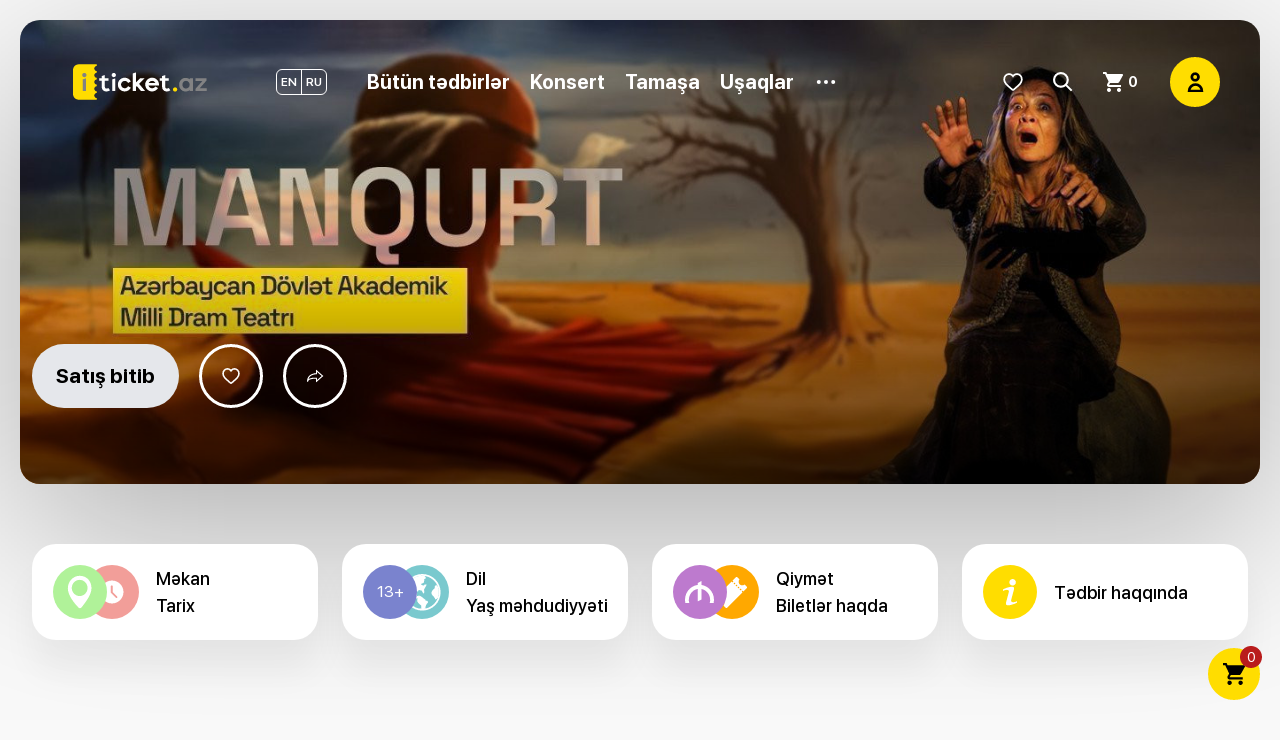

--- FILE ---
content_type: text/html; charset=utf-8
request_url: https://iticket.az/events/theatre/mankurt
body_size: 2313
content:
<!doctype html>
<html lang="az" data-n-head="%7B%22lang%22:%7B%221%22:%22az%22%7D%7D">
  <head >
    <meta data-n-head="1" charset="utf-8"><meta data-n-head="1" name="viewport" content="width=device-width, user-scalable=no, initial-scale=1, maximum-scale=1, minimum-scale=1"><meta data-n-head="1" data-hid="description" name="description" content="Tədbirlərə biletlərin onlayn sifariş sistemi, Azərbaycanda olan mədəni tədbirlər və əyləncələr. Azərbaycanın afişası"><meta data-n-head="1" name="format-detection" content="telephone=no"><meta data-n-head="1" name="apple-itunes-app" content="app-id=1456260325"><meta data-n-head="1" name="google-play-app" content="app-id=az.iticket.iticket"><meta data-n-head="1" data-hid="apple-mobile-web-app-title" name="apple-mobile-web-app-title" content="iTicket.AZ — biletlərin onlayn satışı"><meta data-n-head="1" data-hid="theme-color" name="theme-color" content="#fd0"><meta data-n-head="1" data-hid="og:title" property="og:title" content="iTicket.AZ — biletlərin onlayn satışı"><meta data-n-head="1" data-hid="og:description" property="og:description" content="Tədbirlərə biletlərin onlayn sifariş sistemi, Azərbaycanda olan mədəni tədbirlər və əyləncələr. Azərbaycanın afişası"><meta data-n-head="1" data-hid="og:type" property="og:type" content="website"><meta data-n-head="1" data-hid="og:image" property="og:image" content="https://cdn.iticket.az/images/open-graph.jpg"><meta data-n-head="1" data-hid="og:image:width" property="og:image:width" content="600"><meta data-n-head="1" data-hid="og:image:height" property="og:image:height" content="315"><meta data-n-head="1" data-hid="og:site_name" property="og:site_name" content="iTicket.AZ — biletlərin onlayn satışı"><meta data-n-head="1" data-hid="twitter:card" name="twitter:card" content="summary"><meta data-n-head="1" data-hid="twitter:site" name="twitter:site" content="@iTicketAZ"><meta data-n-head="1" data-hid="twitter:creator" name="twitter:creator" content="@iTicketAZ"><meta data-n-head="1" data-hid="twitter:title" name="twitter:title" content="iTicket.AZ — biletlərin onlayn satışı"><meta data-n-head="1" data-hid="twitter:description" name="twitter:description" content="Tədbirlərə biletlərin onlayn sifariş sistemi, Azərbaycanda olan mədəni tədbirlər və əyləncələr. Azərbaycanın afişası"><meta data-n-head="1" data-hid="twitter:image" name="twitter:image" content="https://cdn.iticket.az/images/open-graph.jpg"><meta data-n-head="1" data-hid="twitter:image:width" name="twitter:image:width" content="600"><meta data-n-head="1" data-hid="twitter:image:height" name="twitter:image:height" content="315"><title>iTicket.AZ — biletlərin onlayn satışı</title><script data-n-head="1" data-hid="gtm-script">if(!window._gtm_init){window._gtm_init=1;(function(w,n,d,m,e,p){w[d]=(w[d]==1||n[d]=='yes'||n[d]==1||n[m]==1||(w[e]&&w[e][p]&&w[e][p]()))?1:0})(window,navigator,'doNotTrack','msDoNotTrack','external','msTrackingProtectionEnabled');(function(w,d,s,l,x,y){w[x]={};w._gtm_inject=function(i){if(w.doNotTrack||w[x][i])return;w[x][i]=1;w[l]=w[l]||[];w[l].push({'gtm.start':new Date().getTime(),event:'gtm.js'});var f=d.getElementsByTagName(s)[0],j=d.createElement(s);j.async=true;j.src='https://www.googletagmanager.com/gtm.js?id='+i;f.parentNode.insertBefore(j,f);};w[y]('GTM-T2J5BQ66')})(window,document,'script','dataLayer','_gtm_ids','_gtm_inject')}</script><link rel="preload" href="/_nuxt/0056d95.js" as="script"><link rel="preload" href="/_nuxt/165eaa5.js" as="script"><link rel="preload" href="/_nuxt/ad26c3a.js" as="script"><link rel="preload" href="/_nuxt/4e90155.js" as="script"><link rel="preload" href="/_nuxt/916347a.js" as="script"><link rel="preload" href="/_nuxt/f21f820.js" as="script"><link rel="preload" href="/_nuxt/6f9c2f0.js" as="script"><link rel="preload" href="/_nuxt/6a3ed96.js" as="script"><link rel="preload" href="/_nuxt/6dcef07.js" as="script"><link rel="preload" href="/_nuxt/css/47bde4b.css" as="style"><link rel="preload" href="/_nuxt/c667300.js" as="script"><link rel="preload" href="/_nuxt/303e247.js" as="script"><link rel="preload" href="/_nuxt/0036460.js" as="script"><link rel="preload" href="/_nuxt/css/e98bea8.css" as="style"><link rel="preload" href="/_nuxt/3a52fc4.js" as="script"><link rel="preload" href="/_nuxt/css/3c72b8a.css" as="style"><link rel="preload" href="/_nuxt/ac80c86.js" as="script"><link rel="preload" href="/_nuxt/css/bc9b485.css" as="style"><link rel="preload" href="/_nuxt/762ff44.js" as="script"><link rel="preload" href="/_nuxt/css/d704e3c.css" as="style"><link rel="preload" href="/_nuxt/f16f6ed.js" as="script"><link rel="preload" href="/_nuxt/438c341.js" as="script">
  <link href="/_nuxt/css/47bde4b.css" rel="stylesheet"><link href="/_nuxt/css/e98bea8.css" rel="stylesheet"><link href="/_nuxt/css/3c72b8a.css" rel="stylesheet"><link href="/_nuxt/css/bc9b485.css" rel="stylesheet"><link href="/_nuxt/css/d704e3c.css" rel="stylesheet"></head>
  <body >
    <noscript data-n-head="1" data-hid="gtm-noscript" data-pbody="true"><iframe src="https://www.googletagmanager.com/ns.html?id=GTM-T2J5BQ66&" height="0" width="0" style="display:none;visibility:hidden" title="gtm"></iframe></noscript><div id="__nuxt"><style> #nuxt-loading { background: white; visibility: hidden; opacity: 0; position: absolute; left: 0; right: 0; top: 0; bottom: 0; display: flex; justify-content: center; align-items: center; flex-direction: column; animation: nuxtLoadingIn 10s ease; -webkit-animation: nuxtLoadingIn 10s ease; animation-fill-mode: forwards; overflow: hidden; } @keyframes nuxtLoadingIn { 0% { visibility: hidden; opacity: 0; } 20% { visibility: visible; opacity: 0; } 100% { visibility: visible; opacity: 1; } } @-webkit-keyframes nuxtLoadingIn { 0% { visibility: hidden; opacity: 0; } 20% { visibility: visible; opacity: 0; } 100% { visibility: visible; opacity: 1; } } #nuxt-loading>div, #nuxt-loading>div:after { border-radius: 50%; width: 5rem; height: 5rem; } #nuxt-loading>div { font-size: 10px; position: relative; text-indent: -9999em; border: .5rem solid #F5F5F5; border-left: .5rem solid black; -webkit-transform: translateZ(0); -ms-transform: translateZ(0); transform: translateZ(0); -webkit-animation: nuxtLoading 1.1s infinite linear; animation: nuxtLoading 1.1s infinite linear; } #nuxt-loading.error>div { border-left: .5rem solid #ff4500; animation-duration: 5s; } @-webkit-keyframes nuxtLoading { 0% { -webkit-transform: rotate(0deg); transform: rotate(0deg); } 100% { -webkit-transform: rotate(360deg); transform: rotate(360deg); } } @keyframes nuxtLoading { 0% { -webkit-transform: rotate(0deg); transform: rotate(0deg); } 100% { -webkit-transform: rotate(360deg); transform: rotate(360deg); } } </style> <script> window.addEventListener('error', function () { var e = document.getElementById('nuxt-loading'); if (e) { e.className += ' error'; } }); </script> <div id="nuxt-loading" aria-live="polite" role="status"><div>Loading...</div></div> </div><script data-n-head="1" src="https://cdnjs.cloudflare.com/ajax/libs/cash/8.1.0/cash.min.js" data-body="true" mode="client"></script><script data-n-head="1" src="https://unpkg.com/axios@0.27.2/dist/axios.min.js" data-body="true" mode="client"></script><script data-n-head="1" src="/smooth-scrollbar.js" data-body="true" mode="client"></script><script data-n-head="1" src="/imapjs/js/icalendar.js?v=m1.1.51" data-body="true" mode="client"></script><script data-n-head="1" src="/imapjs/js/iloader.js?v=m1.1.51" data-body="true" mode="client"></script><script data-n-head="1" src="/imapjs/js/imap.js?v=m1.1.51" data-body="true" mode="client"></script><script data-n-head="1" src="/masterpass/mfs-client.min.js" data-body="true" mode="client"></script><script>window.__NUXT__=(function(a){return {config:{currency:"₼",currencyLabel:"AZN",assetsURL:a,appURL:a,apiURL:"https:\u002F\u002Fapi.iticket.az",paymentURL:"https:\u002F\u002Fpayment.iticket.az",cdnURL:"https:\u002F\u002Fcdn.iticket.az",manifestURL:"https:\u002F\u002Fmanifest.iticket.az",nuxtLinks:true,_app:{basePath:"\u002F",assetsPath:"\u002F_nuxt\u002F",cdnURL:null}}}}("https:\u002F\u002Fiticket.az"))</script>
  <script src="/_nuxt/0056d95.js"></script><script src="/_nuxt/165eaa5.js"></script><script src="/_nuxt/ad26c3a.js"></script><script src="/_nuxt/4e90155.js"></script><script src="/_nuxt/916347a.js"></script><script src="/_nuxt/f21f820.js"></script><script src="/_nuxt/6f9c2f0.js"></script><script src="/_nuxt/6a3ed96.js"></script><script src="/_nuxt/6dcef07.js"></script><script src="/_nuxt/c667300.js"></script><script src="/_nuxt/303e247.js"></script><script src="/_nuxt/0036460.js"></script><script src="/_nuxt/3a52fc4.js"></script><script src="/_nuxt/ac80c86.js"></script><script src="/_nuxt/762ff44.js"></script><script src="/_nuxt/f16f6ed.js"></script><script src="/_nuxt/438c341.js"></script><script defer src="https://static.cloudflareinsights.com/beacon.min.js/vcd15cbe7772f49c399c6a5babf22c1241717689176015" integrity="sha512-ZpsOmlRQV6y907TI0dKBHq9Md29nnaEIPlkf84rnaERnq6zvWvPUqr2ft8M1aS28oN72PdrCzSjY4U6VaAw1EQ==" data-cf-beacon='{"rayId":"9c5d08cb884dc892","version":"2025.9.1","serverTiming":{"name":{"cfExtPri":true,"cfEdge":true,"cfOrigin":true,"cfL4":true,"cfSpeedBrain":true,"cfCacheStatus":true}},"token":"3bb4f27df17942b3b81264c27c904914","b":1}' crossorigin="anonymous"></script>
</body>
</html>


--- FILE ---
content_type: text/css; charset=UTF-8
request_url: https://iticket.az/_nuxt/css/47bde4b.css
body_size: -512
content:
.GMap__Wrapper{height:400px;width:100%}

--- FILE ---
content_type: text/css; charset=UTF-8
request_url: https://iticket.az/_nuxt/css/7130273.css
body_size: -342
content:
.copy-link[data-v-1800ee64]{color:#878787;font-family:SF Pro Display;font-size:18px;font-weight:500;line-height:21.48px}input.copy-input[data-v-1800ee64]{border-radius:10px 0 0 10px}button.copy-button[data-v-1800ee64]{border-radius:0 10px 10px 0}

--- FILE ---
content_type: text/css; charset=UTF-8
request_url: https://iticket.az/_nuxt/css/c37437f.css
body_size: -517
content:
input[data-v-790cb521]{margin-bottom:8px}

--- FILE ---
content_type: application/javascript; charset=UTF-8
request_url: https://iticket.az/_nuxt/ac80c86.js
body_size: 34186
content:
(window.webpackJsonp=window.webpackJsonp||[]).push([[11],{0:function(e,t,n){"use strict";n.d(t,"k",function(){return y}),n.d(t,"m",function(){return w}),n.d(t,"l",function(){return x}),n.d(t,"e",function(){return k}),n.d(t,"b",function(){return O}),n.d(t,"s",function(){return j}),n.d(t,"g",function(){return P}),n.d(t,"h",function(){return S}),n.d(t,"d",function(){return C}),n.d(t,"r",function(){return L}),n.d(t,"j",function(){return R}),n.d(t,"t",function(){return A}),n.d(t,"o",function(){return T}),n.d(t,"q",function(){return $}),n.d(t,"f",function(){return B}),n.d(t,"c",function(){return D}),n.d(t,"i",function(){return I}),n.d(t,"p",function(){return N}),n.d(t,"a",function(){return X}),n.d(t,"v",function(){return H}),n.d(t,"n",function(){return W}),n.d(t,"u",function(){return J});var r=n(31),o=n(2),c=n(11),l=n(19),f=(n(15),n(34),n(22),n(47),n(54),n(24),n(46),n(95),n(38),n(35),n(30),n(48),n(187),n(32),n(33),n(25),n(27),n(10),n(276),n(23),n(40),n(75),n(36),n(479),n(59),n(188),n(92),n(39),n(1)),d=n(72);function h(e,t){var n=Object.keys(e);if(Object.getOwnPropertySymbols){var r=Object.getOwnPropertySymbols(e);t&&(r=r.filter(function(t){return Object.getOwnPropertyDescriptor(e,t).enumerable})),n.push.apply(n,r)}return n}function m(e){for(var t=1;t<arguments.length;t++){var n=null!=arguments[t]?arguments[t]:{};t%2?h(Object(n),!0).forEach(function(t){Object(c.a)(e,t,n[t])}):Object.getOwnPropertyDescriptors?Object.defineProperties(e,Object.getOwnPropertyDescriptors(n)):h(Object(n)).forEach(function(t){Object.defineProperty(e,t,Object.getOwnPropertyDescriptor(n,t))})}return e}function _(e,t){var n="undefined"!=typeof Symbol&&e[Symbol.iterator]||e["@@iterator"];if(!n){if(Array.isArray(e)||(n=function(e,a){if(e){if("string"==typeof e)return v(e,a);var t={}.toString.call(e).slice(8,-1);return"Object"===t&&e.constructor&&(t=e.constructor.name),"Map"===t||"Set"===t?Array.from(e):"Arguments"===t||/^(?:Ui|I)nt(?:8|16|32)(?:Clamped)?Array$/.test(t)?v(e,a):void 0}}(e))||t&&e&&"number"==typeof e.length){n&&(e=n);var r=0,o=function(){};return{s:o,n:function(){return r>=e.length?{done:!0}:{done:!1,value:e[r++]}},e:function(e){throw e},f:o}}throw new TypeError("Invalid attempt to iterate non-iterable instance.\nIn order to be iterable, non-array objects must have a [Symbol.iterator]() method.")}var c,a=!0,u=!1;return{s:function(){n=n.call(e)},n:function(){var e=n.next();return a=e.done,e},e:function(e){u=!0,c=e},f:function(){try{a||null==n.return||n.return()}finally{if(u)throw c}}}}function v(e,a){(null==a||a>e.length)&&(a=e.length);for(var t=0,n=Array(a);t<a;t++)n[t]=e[t];return n}function y(e){f.a.config.errorHandler&&f.a.config.errorHandler(e)}function w(e){return e.then(function(e){return e.default||e})}function x(e){return e.$options&&"function"==typeof e.$options.fetch&&!e.$options.fetch.length}function k(e){var t,n=arguments.length>1&&void 0!==arguments[1]?arguments[1]:[],r=_(e.$children||[]);try{for(r.s();!(t=r.n()).done;){var o=t.value;o.$fetch&&n.push(o),o.$children&&k(o,n)}}catch(e){r.e(e)}finally{r.f()}return n}function O(e,t){if(t||!e.options.__hasNuxtData){var n=e.options._originDataFn||e.options.data||function(){return{}};e.options._originDataFn=n,e.options.data=function(){var data=n.call(this,this);return this.$ssrContext&&(t=this.$ssrContext.asyncData[e.cid]),m(m({},data),t)},e.options.__hasNuxtData=!0,e._Ctor&&e._Ctor.options&&(e._Ctor.options.data=e.options.data)}}function j(e){return e.options&&e._Ctor===e||(e.options?(e._Ctor=e,e.extendOptions=e.options):(e=f.a.extend(e))._Ctor=e,!e.options.name&&e.options.__file&&(e.options.name=e.options.__file)),e}function P(e){var t=arguments.length>1&&void 0!==arguments[1]&&arguments[1],n=arguments.length>2&&void 0!==arguments[2]?arguments[2]:"components";return Array.prototype.concat.apply([],e.matched.map(function(e,r){return Object.keys(e[n]).map(function(o){return t&&t.push(r),e[n][o]})}))}function S(e){return P(e,arguments.length>1&&void 0!==arguments[1]&&arguments[1],"instances")}function C(e,t){return Array.prototype.concat.apply([],e.matched.map(function(e,n){return Object.keys(e.components).reduce(function(r,o){return e.components[o]?r.push(t(e.components[o],e.instances[o],e,o,n)):delete e.components[o],r},[])}))}function L(e,t){return Promise.all(C(e,function(){var e=Object(o.a)(regeneratorRuntime.mark(function e(n,r,o,c){var l,f,d;return regeneratorRuntime.wrap(function(e){for(;;)switch(e.prev=e.next){case 0:if("function"!=typeof n||n.options){e.next=4;break}return e.prev=1,e.next=2,n();case 2:n=e.sent,e.next=4;break;case 3:if(e.prev=3,(d=e.catch(1))&&"ChunkLoadError"===d.name&&"undefined"!=typeof window&&window.sessionStorage){l=Date.now();try{(!(f=parseInt(window.sessionStorage.getItem("nuxt-reload")))||f+6e4<l)&&(window.sessionStorage.setItem("nuxt-reload",l),window.location.reload(!0))}catch(e){}}throw d;case 4:return o.components[c]=n=j(n),e.abrupt("return","function"==typeof t?t(n,r,o,c):n);case 5:case"end":return e.stop()}},e,null,[[1,3]])}));return function(t,n,r,o){return e.apply(this,arguments)}}()))}function R(e){return z.apply(this,arguments)}function z(){return(z=Object(o.a)(regeneratorRuntime.mark(function e(t){return regeneratorRuntime.wrap(function(e){for(;;)switch(e.prev=e.next){case 0:if(t){e.next=1;break}return e.abrupt("return");case 1:return e.next=2,L(t);case 2:return e.abrupt("return",m(m({},t),{},{meta:P(t).map(function(e,n){return m(m({},e.options.meta),(t.matched[n]||{}).meta)})}));case 3:case"end":return e.stop()}},e)}))).apply(this,arguments)}function A(e,t){return E.apply(this,arguments)}function E(){return(E=Object(o.a)(regeneratorRuntime.mark(function e(t,n){var o,c,f,h;return regeneratorRuntime.wrap(function(e){for(;;)switch(e.prev=e.next){case 0:return t.context||(t.context={isStatic:!0,isDev:!1,isHMR:!1,app:t,store:t.store,payload:n.payload,error:n.error,base:t.router.options.base,env:{}},n.req&&(t.context.req=n.req),n.res&&(t.context.res=n.res),n.ssrContext&&(t.context.ssrContext=n.ssrContext),t.context.redirect=function(e,path,n){if(e){t.context._redirected=!0;var o=Object(r.a)(path);if("number"==typeof e||"undefined"!==o&&"object"!==o||(n=path||{},path=e,o=Object(r.a)(path),e=302),"object"===o&&(path=t.router.resolve(path).route.fullPath),!/(^[.]{1,2}\/)|(^\/(?!\/))/.test(path))throw path=Object(d.d)(path,n),window.location.assign(path),new Error("ERR_REDIRECT");t.context.next({path:path,query:n,status:e})}},t.context.nuxtState=window.__NUXT__),e.next=1,Promise.all([R(n.route),R(n.from)]);case 1:o=e.sent,c=Object(l.a)(o,2),f=c[0],h=c[1],n.route&&(t.context.route=f),n.from&&(t.context.from=h),n.error&&(t.context.error=n.error),t.context.next=n.next,t.context._redirected=!1,t.context._errored=!1,t.context.isHMR=!1,t.context.params=t.context.route.params||{},t.context.query=t.context.route.query||{};case 2:case"end":return e.stop()}},e)}))).apply(this,arguments)}function T(e,t,n){return!e.length||t._redirected||t._errored||n&&n.aborted?Promise.resolve():$(e[0],t).then(function(){return T(e.slice(1),t,n)})}function $(e,t){var n;return(n=2===e.length?new Promise(function(n){e(t,function(e,data){e&&t.error(e),n(data=data||{})})}):e(t))&&n instanceof Promise&&"function"==typeof n.then?n:Promise.resolve(n)}function B(base,e){if("hash"===e)return window.location.hash.replace(/^#\//,"");base=decodeURI(base).slice(0,-1);var path=decodeURI(window.location.pathname);base&&path.startsWith(base)&&(path=path.slice(base.length));var t=(path||"/")+window.location.search+window.location.hash;return Object(d.c)(t)}function D(e,t){return function(e,t){for(var n=new Array(e.length),i=0;i<e.length;i++)"object"===Object(r.a)(e[i])&&(n[i]=new RegExp("^(?:"+e[i].pattern+")$",V(t)));return function(t,r){for(var path="",data=t||{},o=(r||{}).pretty?F:encodeURIComponent,c=0;c<e.length;c++){var l=e[c];if("string"!=typeof l){var f=data[l.name||"pathMatch"],d=void 0;if(null==f){if(l.optional){l.partial&&(path+=l.prefix);continue}throw new TypeError('Expected "'+l.name+'" to be defined')}if(Array.isArray(f)){if(!l.repeat)throw new TypeError('Expected "'+l.name+'" to not repeat, but received `'+JSON.stringify(f)+"`");if(0===f.length){if(l.optional)continue;throw new TypeError('Expected "'+l.name+'" to not be empty')}for(var h=0;h<f.length;h++){if(d=o(f[h]),!n[c].test(d))throw new TypeError('Expected all "'+l.name+'" to match "'+l.pattern+'", but received `'+JSON.stringify(d)+"`");path+=(0===h?l.prefix:l.delimiter)+d}}else{if(d=l.asterisk?U(f):o(f),!n[c].test(d))throw new TypeError('Expected "'+l.name+'" to match "'+l.pattern+'", but received "'+d+'"');path+=l.prefix+d}}else path+=l}return path}}(function(e,t){var n,r=[],o=0,c=0,path="",l=t&&t.delimiter||"/";for(;null!=(n=M.exec(e));){var f=n[0],d=n[1],h=n.index;if(path+=e.slice(c,h),c=h+f.length,d)path+=d[1];else{var m=e[c],_=n[2],v=n[3],y=n[4],w=n[5],x=n[6],k=n[7];path&&(r.push(path),path="");var O=null!=_&&null!=m&&m!==_,j="+"===x||"*"===x,P="?"===x||"*"===x,S=n[2]||l,pattern=y||w;r.push({name:v||o++,prefix:_||"",delimiter:S,optional:P,repeat:j,partial:O,asterisk:Boolean(k),pattern:pattern?Y(pattern):k?".*":"[^"+G(S)+"]+?"})}}c<e.length&&(path+=e.substr(c));path&&r.push(path);return r}(e,t),t)}function I(e,t){var n={},r=m(m({},e),t);for(var o in r)String(e[o])!==String(t[o])&&(n[o]=!0);return n}function N(e){var t;if(e.message||"string"==typeof e)t=e.message||e;else try{t=JSON.stringify(e,null,2)}catch(n){t="[".concat(e.constructor.name,"]")}return m(m({},e),{},{message:t,statusCode:e.statusCode||e.status||e.response&&e.response.status||500})}window.onNuxtReadyCbs=[],window.onNuxtReady=function(e){window.onNuxtReadyCbs.push(e)};var M=new RegExp(["(\\\\.)","([\\/.])?(?:(?:\\:(\\w+)(?:\\(((?:\\\\.|[^\\\\()])+)\\))?|\\(((?:\\\\.|[^\\\\()])+)\\))([+*?])?|(\\*))"].join("|"),"g");function F(e,t){var n=t?/[?#]/g:/[/?#]/g;return encodeURI(e).replace(n,function(e){return"%"+e.charCodeAt(0).toString(16).toUpperCase()})}function U(e){return F(e,!0)}function G(e){return e.replace(/([.+*?=^!:${}()[\]|/\\])/g,"\\$1")}function Y(e){return e.replace(/([=!:$/()])/g,"\\$1")}function V(e){return e&&e.sensitive?"":"i"}function X(e,t,n){e.$options[t]||(e.$options[t]=[]),e.$options[t].includes(n)||e.$options[t].push(n)}var H=d.b,W=(d.e,d.a);function J(e){try{window.history.scrollRestoration=e}catch(e){}}},140:function(e,t,n){"use strict";var r={};r.auth=n(539),r.auth=r.auth.default||r.auth,r.route=n(540),r.route=r.route.default||r.route,t.a=r},182:function(e,t,n){"use strict";n(22),n(47),n(54),n(24),n(48),n(46),n(38),n(35),n(30),n(10),n(23),n(40),n(75),n(36),n(25),n(39),n(74);var r=n(1);function o(e,t){var n="undefined"!=typeof Symbol&&e[Symbol.iterator]||e["@@iterator"];if(!n){if(Array.isArray(e)||(n=function(e,a){if(e){if("string"==typeof e)return c(e,a);var t={}.toString.call(e).slice(8,-1);return"Object"===t&&e.constructor&&(t=e.constructor.name),"Map"===t||"Set"===t?Array.from(e):"Arguments"===t||/^(?:Ui|I)nt(?:8|16|32)(?:Clamped)?Array$/.test(t)?c(e,a):void 0}}(e))||t&&e&&"number"==typeof e.length){n&&(e=n);var r=0,o=function(){};return{s:o,n:function(){return r>=e.length?{done:!0}:{done:!1,value:e[r++]}},e:function(e){throw e},f:o}}throw new TypeError("Invalid attempt to iterate non-iterable instance.\nIn order to be iterable, non-array objects must have a [Symbol.iterator]() method.")}var l,a=!0,u=!1;return{s:function(){n=n.call(e)},n:function(){var e=n.next();return a=e.done,e},e:function(e){u=!0,l=e},f:function(){try{a||null==n.return||n.return()}finally{if(u)throw l}}}}function c(e,a){(null==a||a>e.length)&&(a=e.length);for(var t=0,n=Array(a);t<a;t++)n[t]=e[t];return n}var l=window.requestIdleCallback||function(e){var t=Date.now();return setTimeout(function(){e({didTimeout:!1,timeRemaining:function(){return Math.max(0,50-(Date.now()-t))}})},1)},f=window.cancelIdleCallback||function(e){clearTimeout(e)},d=window.IntersectionObserver&&new window.IntersectionObserver(function(e){e.forEach(function(e){var t=e.intersectionRatio,link=e.target;t<=0||!link.__prefetch||link.__prefetch()})});t.a={name:"NuxtLink",extends:r.a.component("RouterLink"),props:{prefetch:{type:Boolean,default:!0},noPrefetch:{type:Boolean,default:!1}},mounted:function(){this.prefetch&&!this.noPrefetch&&(this.handleId=l(this.observe,{timeout:2e3}))},beforeDestroy:function(){f(this.handleId),this.__observed&&(d.unobserve(this.$el),delete this.$el.__prefetch)},methods:{observe:function(){d&&this.shouldPrefetch()&&(this.$el.__prefetch=this.prefetchLink.bind(this),d.observe(this.$el),this.__observed=!0)},shouldPrefetch:function(){return this.getPrefetchComponents().length>0},canPrefetch:function(){var e=navigator.connection;return!(this.$nuxt.isOffline||e&&((e.effectiveType||"").includes("2g")||e.saveData))},getPrefetchComponents:function(){return this.$router.resolve(this.to,this.$route,this.append).resolved.matched.map(function(e){return e.components.default}).filter(function(e){return"function"==typeof e&&!e.options&&!e.__prefetched})},prefetchLink:function(){if(this.canPrefetch()){d.unobserve(this.$el);var e,t=o(this.getPrefetchComponents());try{for(t.s();!(e=t.n()).done;){var n=e.value,r=n();r instanceof Promise&&r.catch(function(){}),n.__prefetched=!0}}catch(e){t.e(e)}finally{t.f()}}}}}},316:function(e,t,n){e.exports={}},317:function(e,t,n){e.exports={}},431:function(e,t,n){"use strict";var r=n(2),o=(n(15),n(10),n(74),n(1)),c=n(0),l=window.__NUXT__;function f(){if(!this._hydrated)return this.$fetch()}function d(){if((e=this).$vnode&&e.$vnode.elm&&e.$vnode.elm.dataset&&e.$vnode.elm.dataset.fetchKey){var e;this._hydrated=!0,this._fetchKey=this.$vnode.elm.dataset.fetchKey;var data=l.fetch[this._fetchKey];if(data&&data._error)this.$fetchState.error=data._error;else for(var t in data)o.a.set(this.$data,t,data[t])}}function h(){var e=this;return this._fetchPromise||(this._fetchPromise=m.call(this).then(function(){delete e._fetchPromise})),this._fetchPromise}function m(){return _.apply(this,arguments)}function _(){return(_=Object(r.a)(regeneratorRuntime.mark(function e(){var t,n,r,o,l=this;return regeneratorRuntime.wrap(function(e){for(;;)switch(e.prev=e.next){case 0:return this.$nuxt.nbFetching++,this.$fetchState.pending=!0,this.$fetchState.error=null,this._hydrated=!1,t=null,n=Date.now(),e.prev=1,e.next=2,this.$options.fetch.call(this);case 2:e.next=4;break;case 3:e.prev=3,o=e.catch(1),t=Object(c.p)(o);case 4:if(!((r=this._fetchDelay-(Date.now()-n))>0)){e.next=5;break}return e.next=5,new Promise(function(e){return setTimeout(e,r)});case 5:this.$fetchState.error=t,this.$fetchState.pending=!1,this.$fetchState.timestamp=Date.now(),this.$nextTick(function(){return l.$nuxt.nbFetching--});case 6:case"end":return e.stop()}},e,this,[[1,3]])}))).apply(this,arguments)}t.a={beforeCreate:function(){Object(c.l)(this)&&(this._fetchDelay="number"==typeof this.$options.fetchDelay?this.$options.fetchDelay:200,o.a.util.defineReactive(this,"$fetchState",{pending:!1,error:null,timestamp:Date.now()}),this.$fetch=h.bind(this),Object(c.a)(this,"created",d),Object(c.a)(this,"beforeMount",f))}}},497:function(e,t,n){"use strict";n.r(t),function(e){var t=n(31),r=n(2),o=(n(191),n(503),n(514),n(515),n(15),n(22),n(47),n(54),n(34),n(24),n(48),n(46),n(38),n(35),n(30),n(27),n(10),n(23),n(40),n(75),n(36),n(529),n(534),n(25),n(39),n(74),n(1)),c=n(388),l=n(140),f=n(0),d=n(73),h=n(431),m=n(182);function _(e,t){var n="undefined"!=typeof Symbol&&e[Symbol.iterator]||e["@@iterator"];if(!n){if(Array.isArray(e)||(n=function(e,a){if(e){if("string"==typeof e)return v(e,a);var t={}.toString.call(e).slice(8,-1);return"Object"===t&&e.constructor&&(t=e.constructor.name),"Map"===t||"Set"===t?Array.from(e):"Arguments"===t||/^(?:Ui|I)nt(?:8|16|32)(?:Clamped)?Array$/.test(t)?v(e,a):void 0}}(e))||t&&e&&"number"==typeof e.length){n&&(e=n);var r=0,o=function(){};return{s:o,n:function(){return r>=e.length?{done:!0}:{done:!1,value:e[r++]}},e:function(e){throw e},f:o}}throw new TypeError("Invalid attempt to iterate non-iterable instance.\nIn order to be iterable, non-array objects must have a [Symbol.iterator]() method.")}var c,a=!0,u=!1;return{s:function(){n=n.call(e)},n:function(){var e=n.next();return a=e.done,e},e:function(e){u=!0,c=e},f:function(){try{a||null==n.return||n.return()}finally{if(u)throw c}}}}function v(e,a){(null==a||a>e.length)&&(a=e.length);for(var t=0,n=Array(a);t<a;t++)n[t]=e[t];return n}o.a.__nuxt__fetch__mixin__||(o.a.mixin(h.a),o.a.__nuxt__fetch__mixin__=!0),o.a.component(m.a.name,m.a),o.a.component("NLink",m.a),e.fetch||(e.fetch=c.a);var y,w,x=[],k=window.__NUXT__||{},O=k.config||{};O._app&&(n.p=Object(f.v)(O._app.cdnURL,O._app.assetsPath)),Object.assign(o.a.config,{silent:!0,performance:!1});var j=o.a.config.errorHandler||console.error;function P(e,t,n){for(var r=function(component){var e=function(component,e){if(!component||!component.options||!component.options[e])return{};var option=component.options[e];if("function"==typeof option){for(var t=arguments.length,n=new Array(t>2?t-2:0),r=2;r<t;r++)n[r-2]=arguments[r];return option.apply(void 0,n)}return option}(component,"transition",t,n)||{};return"string"==typeof e?{name:e}:e},o=n?Object(f.g)(n):[],c=Math.max(e.length,o.length),l=[],d=function(){var t=Object.assign({},r(e[i])),n=Object.assign({},r(o[i]));Object.keys(t).filter(function(e){return void 0!==t[e]&&!e.toLowerCase().includes("leave")}).forEach(function(e){n[e]=t[e]}),l.push(n)},i=0;i<c;i++)d();return l}function S(e,t,n){return C.apply(this,arguments)}function C(){return(C=Object(r.a)(regeneratorRuntime.mark(function e(t,n,r){var o,c,l,d,h,m=this;return regeneratorRuntime.wrap(function(e){for(;;)switch(e.prev=e.next){case 0:if(this._routeChanged=Boolean(y.nuxt.err)||n.name!==t.name,this._paramChanged=!this._routeChanged&&n.path!==t.path,this._queryChanged=!this._paramChanged&&n.fullPath!==t.fullPath,this._diffQuery=this._queryChanged?Object(f.i)(t.query,n.query):[],(this._routeChanged||this._paramChanged)&&this.$loading.start&&!this.$loading.manual&&this.$loading.start(),e.prev=1,!this._queryChanged){e.next=3;break}return e.next=2,Object(f.r)(t,function(e,t){return{Component:e,instance:t}});case 2:o=e.sent,o.some(function(e){var r=e.Component,o=e.instance,c=r.options.watchQuery;return!0===c||(Array.isArray(c)?c.some(function(e){return m._diffQuery[e]}):"function"==typeof c&&c.apply(o,[t.query,n.query]))})&&this.$loading.start&&!this.$loading.manual&&this.$loading.start();case 3:r(),e.next=6;break;case 4:if(e.prev=4,h=e.catch(1),l=(c=h||{}).statusCode||c.status||c.response&&c.response.status||500,d=c.message||"",!/^Loading( CSS)? chunk (\d)+ failed\./.test(d)){e.next=5;break}return window.location.reload(!0),e.abrupt("return");case 5:this.error({statusCode:l,message:d}),this.$nuxt.$emit("routeChanged",t,n,c),r();case 6:case"end":return e.stop()}},e,this,[[1,4]])}))).apply(this,arguments)}function L(e,t){return k.serverRendered&&t&&Object(f.b)(e,t),e._Ctor=e,e}function R(e){return Object(f.d)(e,function(){var e=Object(r.a)(regeneratorRuntime.mark(function e(t,n,r,o,c){var l;return regeneratorRuntime.wrap(function(e){for(;;)switch(e.prev=e.next){case 0:if("function"!=typeof t||t.options){e.next=2;break}return e.next=1,t();case 1:t=e.sent;case 2:return l=L(Object(f.s)(t),k.data?k.data[c]:null),r.components[o]=l,e.abrupt("return",l);case 3:case"end":return e.stop()}},e)}));return function(t,n,r,o,c){return e.apply(this,arguments)}}())}function z(e,t,n,r){var o=this,c=["route","nuxti18n"],d=!1;if(void 0!==n&&(c=[],(n=Object(f.s)(n)).options.middleware&&(c=c.concat(n.options.middleware)),e.forEach(function(e){e.options.middleware&&(c=c.concat(e.options.middleware))})),c=c.map(function(e){return"function"==typeof e?e:("function"!=typeof l.a[e]&&(d=!0,o.error({statusCode:500,message:"Unknown middleware "+e})),l.a[e])}),!d)return Object(f.o)(c,t,r)}function A(e,t,n,r){return E.apply(this,arguments)}function E(){return E=Object(r.a)(regeneratorRuntime.mark(function e(t,n,o,c){var l,h,m,v,w,k,O,j,S,C,L,R,A,E,T,$,B,D,I=this;return regeneratorRuntime.wrap(function(e){for(;;)switch(e.prev=e.next){case 0:if(!1!==this._routeChanged||!1!==this._paramChanged||!1!==this._queryChanged){e.next=1;break}return e.abrupt("return",o());case 1:return t===n?(x=[],!0):(l=[],x=Object(f.g)(n,l).map(function(e,i){return Object(f.c)(n.matched[l[i]].path)(n.params)})),h=!1,m=function(path){n.path===path.path&&I.$loading.finish&&I.$loading.finish(),n.path!==path.path&&I.$loading.pause&&I.$loading.pause(),h||(h=!0,o(path))},e.next=2,Object(f.t)(y,{route:t,from:n,error:function(e){c.aborted||y.nuxt.error.call(I,e)},next:m.bind(this)});case 2:if(this._dateLastError=y.nuxt.dateErr,this._hadError=Boolean(y.nuxt.err),v=[],(w=Object(f.g)(t,v)).length){e.next=10;break}return e.next=3,z.call(this,w,y.context,void 0,c);case 3:if(!h){e.next=4;break}return e.abrupt("return");case 4:if(!c.aborted){e.next=5;break}return o(!1),e.abrupt("return");case 5:return k=(d.a.options||d.a).layout,e.next=6,this.loadLayout("function"==typeof k?k.call(d.a,y.context):k);case 6:return O=e.sent,e.next=7,z.call(this,w,y.context,O,c);case 7:if(!h){e.next=8;break}return e.abrupt("return");case 8:if(!c.aborted){e.next=9;break}return o(!1),e.abrupt("return");case 9:return y.context.error({statusCode:404,message:"This page could not be found"}),e.abrupt("return",o());case 10:return w.forEach(function(e){e._Ctor&&e._Ctor.options&&(e.options.asyncData=e._Ctor.options.asyncData,e.options.fetch=e._Ctor.options.fetch)}),this.setTransitions(P(w,t,n)),e.prev=11,e.next=12,z.call(this,w,y.context,void 0,c);case 12:if(!h){e.next=13;break}return e.abrupt("return");case 13:if(!c.aborted){e.next=14;break}return o(!1),e.abrupt("return");case 14:if(!y.context._errored){e.next=15;break}return e.abrupt("return",o());case 15:return"function"==typeof(j=w[0].options.layout)&&(j=j(y.context)),e.next=16,this.loadLayout(j);case 16:return j=e.sent,e.next=17,z.call(this,w,y.context,j,c);case 17:if(!h){e.next=18;break}return e.abrupt("return");case 18:if(!c.aborted){e.next=19;break}return o(!1),e.abrupt("return");case 19:if(!y.context._errored){e.next=20;break}return e.abrupt("return",o());case 20:S=!0,e.prev=21,C=_(w),e.prev=22,C.s();case 23:if((L=C.n()).done){e.next=27;break}if("function"==typeof(R=L.value).options.validate){e.next=24;break}return e.abrupt("continue",26);case 24:return e.next=25,R.options.validate(y.context);case 25:if(S=e.sent){e.next=26;break}return e.abrupt("continue",27);case 26:e.next=23;break;case 27:e.next=29;break;case 28:e.prev=28,$=e.catch(22),C.e($);case 29:return e.prev=29,C.f(),e.finish(29);case 30:e.next=32;break;case 31:return e.prev=31,B=e.catch(21),this.error({statusCode:B.statusCode||"500",message:B.message}),e.abrupt("return",o());case 32:if(S){e.next=33;break}return this.error({statusCode:404,message:"This page could not be found"}),e.abrupt("return",o());case 33:return e.next=34,Promise.all(w.map(function(){var e=Object(r.a)(regeneratorRuntime.mark(function e(r,i){var o,c,l,d,h,m,_,w,p;return regeneratorRuntime.wrap(function(e){for(;;)switch(e.prev=e.next){case 0:if(r._path=Object(f.c)(t.matched[v[i]].path)(t.params),r._dataRefresh=!1,o=r._path!==x[i],I._routeChanged&&o?r._dataRefresh=!0:I._paramChanged&&o?(c=r.options.watchParam,r._dataRefresh=!1!==c):I._queryChanged&&(!0===(l=r.options.watchQuery)?r._dataRefresh=!0:Array.isArray(l)?r._dataRefresh=l.some(function(e){return I._diffQuery[e]}):"function"==typeof l&&(A||(A=Object(f.h)(t)),r._dataRefresh=l.apply(A[i],[t.query,n.query]))),I._hadError||!I._isMounted||r._dataRefresh){e.next=1;break}return e.abrupt("return");case 1:return d=[],h=r.options.asyncData&&"function"==typeof r.options.asyncData,m=Boolean(r.options.fetch)&&r.options.fetch.length,_=h&&m?30:45,h&&((w=Object(f.q)(r.options.asyncData,y.context)).then(function(e){Object(f.b)(r,e),I.$loading.increase&&I.$loading.increase(_)}),d.push(w)),I.$loading.manual=!1===r.options.loading,m&&((p=r.options.fetch(y.context))&&(p instanceof Promise||"function"==typeof p.then)||(p=Promise.resolve(p)),p.then(function(e){I.$loading.increase&&I.$loading.increase(_)}),d.push(p)),e.abrupt("return",Promise.all(d));case 2:case"end":return e.stop()}},e)}));return function(t,n){return e.apply(this,arguments)}}()));case 34:if(h){e.next=36;break}if(this.$loading.finish&&!this.$loading.manual&&this.$loading.finish(),!c.aborted){e.next=35;break}return o(!1),e.abrupt("return");case 35:o();case 36:e.next=41;break;case 37:if(e.prev=37,D=e.catch(11),!c.aborted){e.next=38;break}return o(!1),e.abrupt("return");case 38:if("ERR_REDIRECT"!==(E=D||{}).message){e.next=39;break}return e.abrupt("return",this.$nuxt.$emit("routeChanged",t,n,E));case 39:return x=[],Object(f.k)(E),"function"==typeof(T=(d.a.options||d.a).layout)&&(T=T(y.context)),e.next=40,this.loadLayout(T);case 40:this.error(E),this.$nuxt.$emit("routeChanged",t,n,E),o();case 41:case"end":return e.stop()}},e,this,[[11,37],[21,31],[22,28,29,30]])})),E.apply(this,arguments)}function T(e,n){Object(f.d)(e,function(e,n,r,c){return"object"!==Object(t.a)(e)||e.options||((e=o.a.extend(e))._Ctor=e,r.components[c]=e),e})}Object(d.b)(null,k.config).then(function(e){return F.apply(this,arguments)}).catch(j);var $=new WeakMap;function B(e,t,n){var r=Boolean(this.$options.nuxt.err);this._hadError&&this._dateLastError===this.$options.nuxt.dateErr&&(r=!1);var o=r?(d.a.options||d.a).layout:e.matched[0].components.default.options.layout;"function"==typeof o&&(o=o(y.context)),$.set(e,o),n&&n()}function D(e){var t=$.get(e);$.delete(e),this._hadError&&this._dateLastError===this.$options.nuxt.dateErr&&(this.$options.nuxt.err=null),this.setLayout(t)}function I(e){e._hadError&&e._dateLastError===e.$options.nuxt.dateErr&&e.error()}function N(e,t){var n=this;if(!1!==this._routeChanged||!1!==this._paramChanged||!1!==this._queryChanged){var r=Object(f.h)(e),c=Object(f.g)(e),l=!1;o.a.nextTick(function(){r.forEach(function(e,i){if(e&&!e._isDestroyed&&e.constructor._dataRefresh&&c[i]===e.constructor&&!0!==e.$vnode.data.keepAlive&&"function"==typeof e.constructor.options.data){var t=e.constructor.options.data.call(e);for(var n in t)o.a.set(e.$data,n,t[n]);l=!0}}),l&&window.$nuxt.$nextTick(function(){window.$nuxt.$emit("triggerScroll")}),I(n)})}}function M(e){window.onNuxtReadyCbs.forEach(function(t){"function"==typeof t&&t(e)}),"function"==typeof window._onNuxtLoaded&&window._onNuxtLoaded(e),w.afterEach(function(t,n){o.a.nextTick(function(){return e.$nuxt.$emit("routeChanged",t,n)})})}function F(){return(F=Object(r.a)(regeneratorRuntime.mark(function e(t){var n,r,c,l,d,h,m;return regeneratorRuntime.wrap(function(e){for(;;)switch(e.prev=e.next){case 0:return y=t.app,w=t.router,t.store,n=new o.a(y),r=function(){n.$mount("#__nuxt"),w.afterEach(T),w.beforeResolve(B.bind(n)),w.afterEach(D.bind(n)),w.afterEach(N.bind(n)),o.a.nextTick(function(){M(n)})},e.next=1,Promise.all(R(y.context.route));case 1:if(c=e.sent,n.setTransitions=n.$options.nuxt.setTransitions.bind(n),c.length&&(n.setTransitions(P(c,w.currentRoute)),x=w.currentRoute.matched.map(function(e){return Object(f.c)(e.path)(w.currentRoute.params)})),n.$loading={},k.error&&(n.error(k.error),n.nuxt.errPageReady=!0),w.beforeEach(S.bind(n)),l=null,d=A.bind(n),w.beforeEach(function(e,t,n){l&&(l.aborted=!0),d(e,t,n,l={aborted:!1})}),!k.serverRendered||!Object(f.n)(k.routePath,n.context.route.path)){e.next=2;break}return e.abrupt("return",r());case 2:return h=function(){B.call(n,w.currentRoute),D.call(n,w.currentRoute)},m=function(){T(w.currentRoute,w.currentRoute),h(),I(n),r()},e.next=3,new Promise(function(e){return setTimeout(e,0)});case 3:A.call(n,w.currentRoute,w.currentRoute,function(path){if(path){var e=w.afterEach(function(t,n){e(),m()});w.push(path,void 0,function(e){e&&j(e)})}else m()},{aborted:!1});case 4:case"end":return e.stop()}},e)}))).apply(this,arguments)}}.call(this,n(16))},546:function(e,t,n){"use strict";n(316)},547:function(e,t,n){"use strict";n(317)},73:function(e,t,n){"use strict";n.d(t,"b",function(){return Yo}),n.d(t,"a",function(){return Pe});var r={};n.r(r),n.d(r,"AppLink",function(){return Je}),n.d(r,"DspPixels",function(){return Ke}),n.d(r,"Modal",function(){return Qe}),n.d(r,"VerifyEmailBanner",function(){return Ze}),n.d(r,"LayoutAppBanner",function(){return et}),n.d(r,"LayoutEventFilter",function(){return tt}),n.d(r,"LayoutEvents",function(){return nt}),n.d(r,"LayoutFooter",function(){return ot}),n.d(r,"LayoutHeader",function(){return at}),n.d(r,"LayoutLoading",function(){return it}),n.d(r,"LayoutProduct",function(){return ct}),n.d(r,"LayoutProducts",function(){return ut}),n.d(r,"LayoutStaticSidebar",function(){return st}),n.d(r,"LayoutTImage",function(){return lt}),n.d(r,"LayoutVenues",function(){return ft}),n.d(r,"ModalsAddress",function(){return pt}),n.d(r,"ModalsDeleteCardConfirmation",function(){return ht}),n.d(r,"ModalsLogin",function(){return mt}),n.d(r,"ModalsMasterPassOTP",function(){return bt}),n.d(r,"ModalsMasterPassRTA",function(){return gt}),n.d(r,"ModalsMobileVerification",function(){return _t}),n.d(r,"ModalsRegister",function(){return vt}),n.d(r,"ModalsResetPassword",function(){return yt}),n.d(r,"ModalsShare",function(){return wt}),n.d(r,"ModalsTransferConfirmation",function(){return xt}),n.d(r,"OtpCodeInput",function(){return kt}),n.d(r,"LayoutCartApplePay",function(){return Ot}),n.d(r,"LayoutCartCard",function(){return jt}),n.d(r,"LayoutCartDeliveryMethod",function(){return Pt}),n.d(r,"LayoutCartFloatingCart",function(){return St}),n.d(r,"LayoutCartGooglePay",function(){return Ct}),n.d(r,"LayoutCartGooglePayTest",function(){return Lt}),n.d(r,"LayoutCartPaymentMethod",function(){return Rt}),n.d(r,"LayoutCartProduct",function(){return zt}),n.d(r,"LayoutCartPromocode",function(){return At}),n.d(r,"LayoutCartSidebar",function(){return Et}),n.d(r,"LayoutCartTicket",function(){return Tt}),n.d(r,"LayoutCartTicketList",function(){return $t}),n.d(r,"LayoutCartTimeout",function(){return Bt}),n.d(r,"LayoutCreateOrderSidebar",function(){return Dt}),n.d(r,"LayoutCreateOrderStep",function(){return It}),n.d(r,"LayoutCreateOrderPaymentStep",function(){return Nt}),n.d(r,"LayoutEventAffiliateBanner",function(){return Mt}),n.d(r,"LayoutEvent",function(){return qt}),n.d(r,"LayoutEventChips",function(){return Ft}),n.d(r,"LayoutEventTimerMobile",function(){return Ut}),n.d(r,"LayoutEventVenue",function(){return Gt}),n.d(r,"LayoutEventIMap",function(){return Yt}),n.d(r,"LayoutHeaderGreedy",function(){return Vt}),n.d(r,"LayoutHeaderIndexNav",function(){return Xt}),n.d(r,"LayoutHeaderSearchForm",function(){return Ht}),n.d(r,"LayoutHeaderSocialLoginAddons",function(){return Wt}),n.d(r,"LayoutProfileEmailVerifyAction",function(){return Jt}),n.d(r,"LayoutProfileMasterPass",function(){return Kt}),n.d(r,"LayoutProfileMasterPassCard",function(){return Qt}),n.d(r,"LayoutProfileMasterPassPayment",function(){return Zt}),n.d(r,"LayoutProfileOrderPayment",function(){return en}),n.d(r,"LayoutProfileCard",function(){return tn}),n.d(r,"LayoutProfileSidebar",function(){return nn}),n.d(r,"LayoutPromotionAd",function(){return rn}),n.d(r,"LayoutPromotionArt",function(){return on}),n.d(r,"LayoutPromotionSkin1",function(){return an}),n.d(r,"LayoutPromotionSkin2",function(){return cn}),n.d(r,"LayoutPromotionSkin3",function(){return un}),n.d(r,"LayoutShimmerEventsShimmer",function(){return sn}),n.d(r,"LayoutShimmerSkin1",function(){return ln}),n.d(r,"LayoutShimmerSkin2",function(){return fn}),n.d(r,"LayoutShimmerSkin3",function(){return pn});n(22),n(24),n(32),n(33),n(27),n(25);var o=n(2),c=n(11),l=(n(15),n(38),n(30),n(10),n(23),n(59),n(1)),f=n(143),d=n(142),h=n(244),m=n.n(h),_=n(109),v=n.n(_),y=(n(36),n(39),n(245)),w=n(72),x=n(0);n(112);"scrollRestoration"in window.history&&(Object(x.u)("manual"),window.addEventListener("beforeunload",function(){Object(x.u)("auto")}),window.addEventListener("load",function(){Object(x.u)("manual")}));function k(e,t){var n=Object.keys(e);if(Object.getOwnPropertySymbols){var r=Object.getOwnPropertySymbols(e);t&&(r=r.filter(function(t){return Object.getOwnPropertyDescriptor(e,t).enumerable})),n.push.apply(n,r)}return n}function O(e){for(var t=1;t<arguments.length;t++){var n=null!=arguments[t]?arguments[t]:{};t%2?k(Object(n),!0).forEach(function(t){Object(c.a)(e,t,n[t])}):Object.getOwnPropertyDescriptors?Object.defineProperties(e,Object.getOwnPropertyDescriptors(n)):k(Object(n)).forEach(function(t){Object.defineProperty(e,t,Object.getOwnPropertyDescriptor(n,t))})}return e}var j=function(){return Object(x.m)(n.e(62).then(n.bind(null,875)))},P=function(){return Object(x.m)(n.e(63).then(n.bind(null,876)))},S=function(){return Object(x.m)(Promise.all([n.e(5),n.e(72)]).then(n.bind(null,877)))},C=function(){return Object(x.m)(n.e(65).then(n.bind(null,878)))},L=function(){return Object(x.m)(Promise.all([n.e(0),n.e(4),n.e(70)]).then(n.bind(null,879)))},R=function(){return Object(x.m)(Promise.all([n.e(0),n.e(4),n.e(71)]).then(n.bind(null,880)))},z=function(){return Object(x.m)(n.e(73).then(n.bind(null,881)))},A=function(){return Object(x.m)(n.e(88).then(n.bind(null,882)))},E=function(){return Object(x.m)(n.e(89).then(n.bind(null,883)))},T=function(){return Object(x.m)(Promise.all([n.e(0),n.e(94)]).then(n.bind(null,884)))},$=function(){return Object(x.m)(n.e(104).then(n.bind(null,885)))},B=function(){return Object(x.m)(n.e(107).then(n.bind(null,886)))},D=function(){return Object(x.m)(n.e(74).then(n.bind(null,887)))},I=function(){return Object(x.m)(n.e(75).then(n.bind(null,874)))},N=function(){return Object(x.m)(n.e(76).then(n.bind(null,888)))},M=function(){return Object(x.m)(n.e(78).then(n.bind(null,889)))},F=function(){return Object(x.m)(n.e(80).then(n.bind(null,890)))},U=function(){return Object(x.m)(n.e(81).then(n.bind(null,891)))},G=function(){return Object(x.m)(n.e(82).then(n.bind(null,892)))},Y=function(){return Object(x.m)(n.e(83).then(n.bind(null,893)))},V=function(){return Object(x.m)(n.e(84).then(n.bind(null,894)))},X=function(){return Object(x.m)(n.e(85).then(n.bind(null,895)))},H=function(){return Object(x.m)(n.e(90).then(n.bind(null,896)))},W=function(){return Object(x.m)(n.e(91).then(n.bind(null,897)))},J=function(){return Object(x.m)(Promise.all([n.e(1),n.e(92)]).then(n.bind(null,898)))},K=function(){return Object(x.m)(n.e(93).then(n.bind(null,899)))},Q=function(){return Object(x.m)(n.e(96).then(n.bind(null,900)))},Z=function(){return Object(x.m)(n.e(97).then(n.bind(null,901)))},ee=function(){return Object(x.m)(n.e(99).then(n.bind(null,902)))},te=function(){return Object(x.m)(n.e(100).then(n.bind(null,903)))},ne=function(){return Object(x.m)(n.e(101).then(n.bind(null,904)))},re=function(){return Object(x.m)(n.e(102).then(n.bind(null,905)))},oe=function(){return Object(x.m)(n.e(77).then(n.bind(null,906)))},ae=function(){return Object(x.m)(n.e(79).then(n.bind(null,907)))},ie=function(){return Object(x.m)(n.e(103).then(n.bind(null,908)))},ce=function(){return Object(x.m)(Promise.all([n.e(2),n.e(1),n.e(3),n.e(6),n.e(87)]).then(n.bind(null,909)))},ue=function(){return Object(x.m)(Promise.all([n.e(1),n.e(3),n.e(6),n.e(95)]).then(n.bind(null,910)))},se=function(){return Object(x.m)(n.e(98).then(n.bind(null,911)))},le=function(){return Object(x.m)(Promise.all([n.e(0),n.e(4),n.e(66)]).then(n.bind(null,912)))},fe=function(){return Object(x.m)(Promise.all([n.e(2),n.e(1),n.e(86)]).then(n.bind(null,913)))},pe=function(){return Object(x.m)(n.e(105).then(n.bind(null,914)))},de=function(){return Object(x.m)(n.e(106).then(n.bind(null,915)))},he=function(){return Object(x.m)(n.e(64).then(n.bind(null,916)))},me=function(){return Object(x.m)(Promise.all([n.e(2),n.e(0),n.e(8),n.e(7),n.e(69)]).then(n.bind(null,917)))},be=function(){return Object(x.m)(Promise.all([n.e(0),n.e(68)]).then(n.bind(null,918)))},ge=function(){return Object(x.m)(Promise.all([n.e(2),n.e(0),n.e(8),n.e(7),n.e(67)]).then(n.bind(null,919)))},_e=function(){};l.a.use(y.a);var ve={mode:"history",base:"/",linkActiveClass:"nuxt-link-active",linkExactActiveClass:"nuxt-link-exact-active",scrollBehavior:function(e,t,n){var r=!1,o=e!==t;n?r=n:o&&function(e){var t=Object(x.g)(e);if(1===t.length){var n=t[0].options;return!1!==(void 0===n?{}:n).scrollToTop}return t.some(function(e){var t=e.options;return t&&t.scrollToTop})}(e)&&(r={x:0,y:0});var c=window.$nuxt;return(!o||e.path===t.path&&e.hash!==t.hash)&&c.$nextTick(function(){return c.$emit("triggerScroll")}),new Promise(function(t){c.$once("triggerScroll",function(){if(e.hash){var n=e.hash;void 0!==window.CSS&&void 0!==window.CSS.escape&&(n="#"+window.CSS.escape(n.substr(1)));try{var o=document.querySelector(n);if(o){var c;r={selector:n};var l=Number(null===(c=getComputedStyle(o)["scroll-margin-top"])||void 0===c?void 0:c.replace("px",""));l&&(r.offset={y:l})}}catch(e){console.warn("Failed to save scroll position. Please add CSS.escape() polyfill (https://github.com/mathiasbynens/CSS.escape).")}}t(r)})})},routes:[{path:"/404",component:j,name:"404___az___default"},{path:"/app",component:P,name:"app___az___default"},{path:"/az",component:S,name:"index___az"},{path:"/cart",component:C,name:"cart___az___default"},{path:"/en",component:S,name:"index___en"},{path:"/events",component:L,name:"events___az___default"},{path:"/favorites",component:R,name:"favorites___az___default"},{path:"/maintenance",component:z,name:"maintenance___az___default"},{path:"/point-of-sales",component:A,name:"point-of-sales___az___default"},{path:"/products",component:E,name:"products___az___default"},{path:"/profile",component:T,name:"profile___az___default"},{path:"/ru",component:S,name:"index___ru"},{path:"/test2025",component:$,name:"test2025___az___default"},{path:"/venues",component:B,name:"venues___az___default"},{path:"/az/404",component:j,name:"404___az"},{path:"/az/app",component:P,name:"app___az"},{path:"/az/cart",component:C,name:"cart___az"},{path:"/az/events",component:L,name:"events___az"},{path:"/az/favorites",component:R,name:"favorites___az"},{path:"/az/maintenance",component:z,name:"maintenance___az"},{path:"/az/point-of-sales",component:A,name:"point-of-sales___az"},{path:"/az/products",component:E,name:"products___az"},{path:"/az/profile",component:T,name:"profile___az"},{path:"/az/test2025",component:$,name:"test2025___az"},{path:"/az/venues",component:B,name:"venues___az"},{path:"/en/404",component:j,name:"404___en"},{path:"/en/app",component:P,name:"app___en"},{path:"/en/cart",component:C,name:"cart___en"},{path:"/en/events",component:L,name:"events___en"},{path:"/en/favorites",component:R,name:"favorites___en"},{path:"/en/maintenance",component:z,name:"maintenance___en"},{path:"/en/point-of-sales",component:A,name:"point-of-sales___en"},{path:"/en/products",component:E,name:"products___en"},{path:"/en/profile",component:T,name:"profile___en"},{path:"/en/test2025",component:$,name:"test2025___en"},{path:"/en/venues",component:B,name:"venues___en"},{path:"/page/about",component:D,name:"page-about___az___default"},{path:"/page/apartment-in-sea-breeze-for-the-ticket",component:I,name:"page-apartment-in-sea-breeze-for-the-ticket___az___default"},{path:"/page/contacts",component:N,name:"page-contacts___az___default"},{path:"/page/eticket",component:M,name:"page-eticket___az___default"},{path:"/page/faq",component:F,name:"page-faq___az___default"},{path:"/page/krf",component:U,name:"page-krf___az___default"},{path:"/page/privacy",component:G,name:"page-privacy___az___default"},{path:"/page/return",component:Y,name:"page-return___az___default"},{path:"/page/rules",component:V,name:"page-rules___az___default"},{path:"/page/support",component:X,name:"page-support___az___default"},{path:"/profile/addresses",component:H,name:"profile-addresses___az___default"},{path:"/profile/affiliate-program",component:W,name:"profile-affiliate-program___az___default"},{path:"/profile/cards",component:J,name:"profile-cards___az___default"},{path:"/profile/gift-card",component:K,name:"profile-gift-card___az___default"},{path:"/profile/orders",component:Q,name:"profile-orders___az___default"},{path:"/profile/password",component:Z,name:"profile-password___az___default"},{path:"/profile/tickets",component:ee,name:"profile-tickets___az___default"},{path:"/profile/transfer-history",component:te,name:"profile-transfer-history___az___default"},{path:"/profile/transfers",component:ne,name:"profile-transfers___az___default"},{path:"/profile/wallet",component:re,name:"profile-wallet___az___default"},{path:"/ru/404",component:j,name:"404___ru"},{path:"/ru/app",component:P,name:"app___ru"},{path:"/ru/cart",component:C,name:"cart___ru"},{path:"/ru/events",component:L,name:"events___ru"},{path:"/ru/favorites",component:R,name:"favorites___ru"},{path:"/ru/maintenance",component:z,name:"maintenance___ru"},{path:"/ru/point-of-sales",component:A,name:"point-of-sales___ru"},{path:"/ru/products",component:E,name:"products___ru"},{path:"/ru/profile",component:T,name:"profile___ru"},{path:"/ru/test2025",component:$,name:"test2025___ru"},{path:"/ru/venues",component:B,name:"venues___ru"},{path:"/az/page/about",component:D,name:"page-about___az"},{path:"/az/page/apartment-in-sea-breeze-for-the-ticket",component:I,name:"page-apartment-in-sea-breeze-for-the-ticket___az"},{path:"/az/page/contacts",component:N,name:"page-contacts___az"},{path:"/az/page/eticket",component:M,name:"page-eticket___az"},{path:"/az/page/faq",component:F,name:"page-faq___az"},{path:"/az/page/krf",component:U,name:"page-krf___az"},{path:"/az/page/privacy",component:G,name:"page-privacy___az"},{path:"/az/page/return",component:Y,name:"page-return___az"},{path:"/az/page/rules",component:V,name:"page-rules___az"},{path:"/az/page/support",component:X,name:"page-support___az"},{path:"/az/profile/addresses",component:H,name:"profile-addresses___az"},{path:"/az/profile/affiliate-program",component:W,name:"profile-affiliate-program___az"},{path:"/az/profile/cards",component:J,name:"profile-cards___az"},{path:"/az/profile/gift-card",component:K,name:"profile-gift-card___az"},{path:"/az/profile/orders",component:Q,name:"profile-orders___az"},{path:"/az/profile/password",component:Z,name:"profile-password___az"},{path:"/az/profile/tickets",component:ee,name:"profile-tickets___az"},{path:"/az/profile/transfer-history",component:te,name:"profile-transfer-history___az"},{path:"/az/profile/transfers",component:ne,name:"profile-transfers___az"},{path:"/az/profile/wallet",component:re,name:"profile-wallet___az"},{path:"/en/page/about",component:D,name:"page-about___en"},{path:"/en/page/apartment-in-sea-breeze-for-the-ticket",component:I,name:"page-apartment-in-sea-breeze-for-the-ticket___en"},{path:"/en/page/contacts",component:N,name:"page-contacts___en"},{path:"/en/page/eticket",component:M,name:"page-eticket___en"},{path:"/en/page/faq",component:F,name:"page-faq___en"},{path:"/en/page/krf",component:U,name:"page-krf___en"},{path:"/en/page/privacy",component:G,name:"page-privacy___en"},{path:"/en/page/return",component:Y,name:"page-return___en"},{path:"/en/page/rules",component:V,name:"page-rules___en"},{path:"/en/page/support",component:X,name:"page-support___en"},{path:"/en/profile/addresses",component:H,name:"profile-addresses___en"},{path:"/en/profile/affiliate-program",component:W,name:"profile-affiliate-program___en"},{path:"/en/profile/cards",component:J,name:"profile-cards___en"},{path:"/en/profile/gift-card",component:K,name:"profile-gift-card___en"},{path:"/en/profile/orders",component:Q,name:"profile-orders___en"},{path:"/en/profile/password",component:Z,name:"profile-password___en"},{path:"/en/profile/tickets",component:ee,name:"profile-tickets___en"},{path:"/en/profile/transfer-history",component:te,name:"profile-transfer-history___en"},{path:"/en/profile/transfers",component:ne,name:"profile-transfers___en"},{path:"/en/profile/wallet",component:re,name:"profile-wallet___en"},{path:"/page/eticket/e-ticket",component:oe,name:"page-eticket-e-ticket___az___default"},{path:"/page/eticket/qr",component:ae,name:"page-eticket-qr___az___default"},{path:"/profile/wallet/payment_response",component:ie,name:"profile-wallet-payment_response___az___default"},{path:"/ru/page/about",component:D,name:"page-about___ru"},{path:"/ru/page/apartment-in-sea-breeze-for-the-ticket",component:I,name:"page-apartment-in-sea-breeze-for-the-ticket___ru"},{path:"/ru/page/contacts",component:N,name:"page-contacts___ru"},{path:"/ru/page/eticket",component:M,name:"page-eticket___ru"},{path:"/ru/page/faq",component:F,name:"page-faq___ru"},{path:"/ru/page/krf",component:U,name:"page-krf___ru"},{path:"/ru/page/privacy",component:G,name:"page-privacy___ru"},{path:"/ru/page/return",component:Y,name:"page-return___ru"},{path:"/ru/page/rules",component:V,name:"page-rules___ru"},{path:"/ru/page/support",component:X,name:"page-support___ru"},{path:"/ru/profile/addresses",component:H,name:"profile-addresses___ru"},{path:"/ru/profile/affiliate-program",component:W,name:"profile-affiliate-program___ru"},{path:"/ru/profile/cards",component:J,name:"profile-cards___ru"},{path:"/ru/profile/gift-card",component:K,name:"profile-gift-card___ru"},{path:"/ru/profile/orders",component:Q,name:"profile-orders___ru"},{path:"/ru/profile/password",component:Z,name:"profile-password___ru"},{path:"/ru/profile/tickets",component:ee,name:"profile-tickets___ru"},{path:"/ru/profile/transfer-history",component:te,name:"profile-transfer-history___ru"},{path:"/ru/profile/transfers",component:ne,name:"profile-transfers___ru"},{path:"/ru/profile/wallet",component:re,name:"profile-wallet___ru"},{path:"/az/page/eticket/e-ticket",component:oe,name:"page-eticket-e-ticket___az"},{path:"/az/page/eticket/qr",component:ae,name:"page-eticket-qr___az"},{path:"/az/profile/wallet/payment_response",component:ie,name:"profile-wallet-payment_response___az"},{path:"/en/page/eticket/e-ticket",component:oe,name:"page-eticket-e-ticket___en"},{path:"/en/page/eticket/qr",component:ae,name:"page-eticket-qr___en"},{path:"/en/profile/wallet/payment_response",component:ie,name:"profile-wallet-payment_response___en"},{path:"/ru/page/eticket/e-ticket",component:oe,name:"page-eticket-e-ticket___ru"},{path:"/ru/page/eticket/qr",component:ae,name:"page-eticket-qr___ru"},{path:"/ru/profile/wallet/payment_response",component:ie,name:"profile-wallet-payment_response___ru"},{path:"/",component:S,name:"index___az___default"},{path:"/az/payment/masterpass/:order?",component:ce,name:"payment-masterpass-order___az"},{path:"/az/profile/orders/:order",component:ue,name:"profile-orders-order___az"},{path:"/az/profile/tickets/:ticket",component:se,name:"profile-tickets-ticket___az"},{path:"/en/payment/masterpass/:order?",component:ce,name:"payment-masterpass-order___en"},{path:"/en/profile/orders/:order",component:ue,name:"profile-orders-order___en"},{path:"/en/profile/tickets/:ticket",component:se,name:"profile-tickets-ticket___en"},{path:"/ru/payment/masterpass/:order?",component:ce,name:"payment-masterpass-order___ru"},{path:"/ru/profile/orders/:order",component:ue,name:"profile-orders-order___ru"},{path:"/ru/profile/tickets/:ticket",component:se,name:"profile-tickets-ticket___ru"},{path:"/az/events/:category",component:le,name:"events-category___az"},{path:"/az/payment/:order?",component:fe,name:"payment-order___az"},{path:"/az/v/:id?",component:pe,name:"v-id___az"},{path:"/az/venues/:venue",component:de,name:"venues-venue___az"},{path:"/en/events/:category",component:le,name:"events-category___en"},{path:"/en/payment/:order?",component:fe,name:"payment-order___en"},{path:"/en/v/:id?",component:pe,name:"v-id___en"},{path:"/en/venues/:venue",component:de,name:"venues-venue___en"},{path:"/payment/masterpass/:order?",component:ce,name:"payment-masterpass-order___az___default"},{path:"/profile/orders/:order",component:ue,name:"profile-orders-order___az___default"},{path:"/profile/tickets/:ticket",component:se,name:"profile-tickets-ticket___az___default"},{path:"/ru/events/:category",component:le,name:"events-category___ru"},{path:"/ru/payment/:order?",component:fe,name:"payment-order___ru"},{path:"/ru/v/:id?",component:pe,name:"v-id___ru"},{path:"/ru/venues/:venue",component:de,name:"venues-venue___ru"},{path:"/az/auth/:provider?/callback",component:he,name:"auth-provider-callback___az"},{path:"/en/auth/:provider?/callback",component:he,name:"auth-provider-callback___en"},{path:"/ru/auth/:provider?/callback",component:he,name:"auth-provider-callback___ru"},{path:"/az/events/:category_slug/:event_slug",component:me,name:"events-category_slug-event_slug___az"},{path:"/en/events/:category_slug/:event_slug",component:me,name:"events-category_slug-event_slug___en"},{path:"/ru/events/:category_slug/:event_slug",component:me,name:"events-category_slug-event_slug___ru"},{path:"/az/events/:category_slug/:event_slug?/embed/:session?",component:be,name:"events-category_slug-event_slug-embed-session___az"},{path:"/en/events/:category_slug/:event_slug?/embed/:session?",component:be,name:"events-category_slug-event_slug-embed-session___en"},{path:"/ru/events/:category_slug/:event_slug?/embed/:session?",component:be,name:"events-category_slug-event_slug-embed-session___ru"},{path:"/az/events/:category_slug/:event_slug?/:session",component:ge,name:"events-category_slug-event_slug-session___az"},{path:"/en/events/:category_slug/:event_slug?/:session",component:ge,name:"events-category_slug-event_slug-session___en"},{path:"/ru/events/:category_slug/:event_slug?/:session",component:ge,name:"events-category_slug-event_slug-session___ru"},{path:"/events/:category",component:le,name:"events-category___az___default"},{path:"/payment/:order?",component:fe,name:"payment-order___az___default"},{path:"/v/:id?",component:pe,name:"v-id___az___default"},{path:"/venues/:venue",component:de,name:"venues-venue___az___default"},{path:"/auth/:provider?/callback",component:he,name:"auth-provider-callback___az___default"},{path:"/events/:category_slug/:event_slug",component:me,name:"events-category_slug-event_slug___az___default"},{path:"/events/:category_slug/:event_slug?/embed/:session?",component:be,name:"events-category_slug-event_slug-embed-session___az___default"},{path:"/events/:category_slug/:event_slug?/:session",component:ge,name:"events-category_slug-event_slug-session___az___default"}],fallback:!1};function ye(e,t){var base=t._app&&t._app.basePath||ve.base,n=new y.a(O(O({},ve),{},{base:base})),r=n.push;n.push=function(e){var t=arguments.length>1&&void 0!==arguments[1]?arguments[1]:_e,n=arguments.length>2?arguments[2]:void 0;return r.call(this,e,t,n)};var o=n.resolve.bind(n);return n.resolve=function(e,t,n){return"string"==typeof e&&(e=Object(w.c)(e)),o(e,t,n)},n}var we={name:"NuxtChild",functional:!0,props:{nuxtChildKey:{type:String,default:""},keepAlive:Boolean,keepAliveProps:{type:Object,default:void 0}},render:function(e,t){var n=t.parent,data=t.data,r=t.props,o=n.$createElement;data.nuxtChild=!0;for(var c=n,l=n.$nuxt.nuxt.transitions,f=n.$nuxt.nuxt.defaultTransition,d=0;n;)n.$vnode&&n.$vnode.data.nuxtChild&&d++,n=n.$parent;data.nuxtChildDepth=d;var h=l[d]||f,m={};xe.forEach(function(e){void 0!==h[e]&&(m[e]=h[e])});var _={};ke.forEach(function(e){"function"==typeof h[e]&&(_[e]=h[e].bind(c))});var v=_.beforeEnter;if(_.beforeEnter=function(e){if(window.$nuxt.$nextTick(function(){window.$nuxt.$emit("triggerScroll")}),v)return v.call(c,e)},!1===h.css){var y=_.leave;(!y||y.length<2)&&(_.leave=function(e,t){y&&y.call(c,e),c.$nextTick(t)})}var w=o("routerView",data);return r.keepAlive&&(w=o("keep-alive",{props:r.keepAliveProps},[w])),o("transition",{props:m,on:_},[w])}},xe=["name","mode","appear","css","type","duration","enterClass","leaveClass","appearClass","enterActiveClass","enterActiveClass","leaveActiveClass","appearActiveClass","enterToClass","leaveToClass","appearToClass"],ke=["beforeEnter","enter","afterEnter","enterCancelled","beforeLeave","leave","afterLeave","leaveCancelled","beforeAppear","appear","afterAppear","appearCancelled"],Oe={name:"NuxtError",props:{error:{type:Object,default:null}},computed:{statusCode:function(){return this.error&&this.error.statusCode||500},message:function(){return this.error.message||"Error"}},head:function(){return{title:this.message,meta:[{name:"viewport",content:"width=device-width,initial-scale=1.0,minimum-scale=1.0"}]}}},je=(n(546),n(3)),Pe=Object(je.a)(Oe,function(){var e=this,t=e._self._c;return t("div",{staticClass:"__nuxt-error-page"},[t("div",{staticClass:"error"},[t("svg",{attrs:{xmlns:"http://www.w3.org/2000/svg",width:"90",height:"90",fill:"#DBE1EC",viewBox:"0 0 48 48"}},[t("path",{attrs:{d:"M22 30h4v4h-4zm0-16h4v12h-4zm1.99-10C12.94 4 4 12.95 4 24s8.94 20 19.99 20S44 35.05 44 24 35.04 4 23.99 4zM24 40c-8.84 0-16-7.16-16-16S15.16 8 24 8s16 7.16 16 16-7.16 16-16 16z"}})]),e._v(" "),t("div",{staticClass:"title"},[e._v(e._s(e.message))]),e._v(" "),404===e.statusCode?t("p",{staticClass:"description"},[void 0===e.$route?t("a",{staticClass:"error-link",attrs:{href:"/"}}):t("NuxtLink",{staticClass:"error-link",attrs:{to:"/"}},[e._v("Back to the home page")])],1):e._e(),e._v(" "),e._m(0)])])},[function(){var e=this._self._c;return e("div",{staticClass:"logo"},[e("a",{attrs:{href:"https://nuxtjs.org",target:"_blank",rel:"noopener"}},[this._v("Nuxt")])])}],!1,null,null,null).exports,Se=n(19),Ce=(n(40),{name:"Nuxt",components:{NuxtChild:we,NuxtError:Pe},props:{nuxtChildKey:{type:String,default:void 0},keepAlive:Boolean,keepAliveProps:{type:Object,default:void 0},name:{type:String,default:"default"}},errorCaptured:function(e){this.displayingNuxtError&&(this.errorFromNuxtError=e,this.$forceUpdate())},computed:{routerViewKey:function(){if(void 0!==this.nuxtChildKey||this.$route.matched.length>1)return this.nuxtChildKey||Object(x.c)(this.$route.matched[0].path)(this.$route.params);var e=Object(Se.a)(this.$route.matched,1)[0];if(!e)return this.$route.path;var t=e.components.default;if(t&&t.options){var n=t.options;if(n.key)return"function"==typeof n.key?n.key(this.$route):n.key}return/\/$/.test(e.path)?this.$route.path:this.$route.path.replace(/\/$/,"")}},beforeCreate:function(){l.a.util.defineReactive(this,"nuxt",this.$root.$options.nuxt)},render:function(e){var t=this;return this.nuxt.err&&this.nuxt.errPageReady?this.errorFromNuxtError?(this.$nextTick(function(){return t.errorFromNuxtError=!1}),e("div",{},[e("h2","An error occurred while showing the error page"),e("p","Unfortunately an error occurred and while showing the error page another error occurred"),e("p","Error details: ".concat(this.errorFromNuxtError.toString())),e("nuxt-link",{props:{to:"/"}},"Go back to home")])):(this.displayingNuxtError=!0,this.$nextTick(function(){return t.displayingNuxtError=!1}),e(Pe,{props:{error:this.nuxt.err}})):e("NuxtChild",{key:this.routerViewKey,props:this.$props})}}),Le=(n(47),n(54),n(48),n(35),n(74),{name:"NuxtLoading",data:function(){return{percent:0,show:!1,canSucceed:!0,reversed:!1,skipTimerCount:0,rtl:!1,throttle:200,duration:5e3,continuous:!1}},computed:{left:function(){return!(!this.continuous&&!this.rtl)&&(this.rtl?this.reversed?"0px":"auto":this.reversed?"auto":"0px")}},beforeDestroy:function(){this.clear()},methods:{clear:function(){clearInterval(this._timer),clearTimeout(this._throttle),clearTimeout(this._hide),this._timer=null},start:function(){var e=this;return this.clear(),this.percent=0,this.reversed=!1,this.skipTimerCount=0,this.canSucceed=!0,this.throttle?this._throttle=setTimeout(function(){return e.startTimer()},this.throttle):this.startTimer(),this},set:function(e){return this.show=!0,this.canSucceed=!0,this.percent=Math.min(100,Math.max(0,Math.floor(e))),this},get:function(){return this.percent},increase:function(e){return this.percent=Math.min(100,Math.floor(this.percent+e)),this},decrease:function(e){return this.percent=Math.max(0,Math.floor(this.percent-e)),this},pause:function(){return clearInterval(this._timer),this},resume:function(){return this.startTimer(),this},finish:function(){return this.percent=this.reversed?0:100,this.hide(),this},hide:function(){var e=this;return this.clear(),this._hide=setTimeout(function(){e.show=!1,e.$nextTick(function(){e.percent=0,e.reversed=!1})},500),this},fail:function(e){return this.canSucceed=!1,this},startTimer:function(){var e=this;this.show||(this.show=!0),void 0===this._cut&&(this._cut=1e4/Math.floor(this.duration)),this._timer=setInterval(function(){e.skipTimerCount>0?e.skipTimerCount--:(e.reversed?e.decrease(e._cut):e.increase(e._cut),e.continuous&&(e.percent>=100||e.percent<=0)&&(e.skipTimerCount=1,e.reversed=!e.reversed))},100)}},render:function(e){var t=e(!1);return this.show&&(t=e("div",{staticClass:"nuxt-progress",class:{"nuxt-progress-notransition":this.skipTimerCount>0,"nuxt-progress-failed":!this.canSucceed},style:{width:this.percent+"%",left:this.left}})),t}}),Re=(n(547),Object(je.a)(Le,undefined,undefined,!1,null,null,null).exports),ze=(n(548),n(432)),Ae=n(433),Ee=n(434),Te=n(435),$e=n(436),Be=n(437),De=n(438),Ie=n(439);function Ne(e,t){var n="undefined"!=typeof Symbol&&e[Symbol.iterator]||e["@@iterator"];if(!n){if(Array.isArray(e)||(n=function(e,a){if(e){if("string"==typeof e)return Me(e,a);var t={}.toString.call(e).slice(8,-1);return"Object"===t&&e.constructor&&(t=e.constructor.name),"Map"===t||"Set"===t?Array.from(e):"Arguments"===t||/^(?:Ui|I)nt(?:8|16|32)(?:Clamped)?Array$/.test(t)?Me(e,a):void 0}}(e))||t&&e&&"number"==typeof e.length){n&&(e=n);var r=0,o=function(){};return{s:o,n:function(){return r>=e.length?{done:!0}:{done:!1,value:e[r++]}},e:function(e){throw e},f:o}}throw new TypeError("Invalid attempt to iterate non-iterable instance.\nIn order to be iterable, non-array objects must have a [Symbol.iterator]() method.")}var c,a=!0,u=!1;return{s:function(){n=n.call(e)},n:function(){var e=n.next();return a=e.done,e},e:function(e){u=!0,c=e},f:function(){try{a||null==n.return||n.return()}finally{if(u)throw c}}}}function Me(e,a){(null==a||a>e.length)&&(a=e.length);for(var t=0,n=Array(a);t<a;t++)n[t]=e[t];return n}var qe={"_default-without-bg":Object(x.s)(ze.a),_default:Object(x.s)(Ae.a),_embed:Object(x.s)(Ee.a),_maintenance:Object(x.s)(Te.a),"_payment-minimal":Object(x.s)($e.a),"_payment-page":Object(x.s)(Be.a),_profile:Object(x.s)(De.a),_static:Object(x.s)(Ie.a)},Fe={render:function(e,t){var n=e("NuxtLoading",{ref:"loading"}),r=e(this.layout||"nuxt"),o=e("div",{domProps:{id:"__layout"},key:this.layoutName},[r]),c=e("transition",{props:{name:"layout",mode:"out-in"},on:{beforeEnter:function(e){window.$nuxt.$nextTick(function(){window.$nuxt.$emit("triggerScroll")})}}},[o]);return e("div",{domProps:{id:"__nuxt"}},[n,c])},data:function(){return{isOnline:!0,layout:null,layoutName:"",nbFetching:0}},beforeCreate:function(){l.a.util.defineReactive(this,"nuxt",this.$options.nuxt)},created:function(){this.$root.$options.$nuxt=this,window.$nuxt=this,this.refreshOnlineStatus(),window.addEventListener("online",this.refreshOnlineStatus),window.addEventListener("offline",this.refreshOnlineStatus),this.error=this.nuxt.error,this.context=this.$options.context},mounted:function(){var e=this;return Object(o.a)(regeneratorRuntime.mark(function t(){return regeneratorRuntime.wrap(function(t){for(;;)switch(t.prev=t.next){case 0:e.$loading=e.$refs.loading;case 1:case"end":return t.stop()}},t)}))()},watch:{"nuxt.err":"errorChanged"},computed:{isOffline:function(){return!this.isOnline},isFetching:function(){return this.nbFetching>0},isPreview:function(){return Boolean(this.$options.previewData)}},methods:{refreshOnlineStatus:function(){void 0===window.navigator.onLine?this.isOnline=!0:this.isOnline=window.navigator.onLine},refresh:function(){var e=this;return Object(o.a)(regeneratorRuntime.mark(function t(){var n,r,c;return regeneratorRuntime.wrap(function(t){for(;;)switch(t.prev=t.next){case 0:if((n=Object(x.h)(e.$route)).length){t.next=1;break}return t.abrupt("return");case 1:return e.$loading.start(),r=n.map(function(){var t=Object(o.a)(regeneratorRuntime.mark(function t(n){var p,r,o,component;return regeneratorRuntime.wrap(function(t){for(;;)switch(t.prev=t.next){case 0:return p=[],n.$options.fetch&&n.$options.fetch.length&&p.push(Object(x.q)(n.$options.fetch,e.context)),n.$options.asyncData&&p.push(Object(x.q)(n.$options.asyncData,e.context).then(function(e){for(var t in e)l.a.set(n.$data,t,e[t])})),t.next=1,Promise.all(p);case 1:p=[],n.$fetch&&p.push(n.$fetch()),r=Ne(Object(x.e)(n.$vnode.componentInstance));try{for(r.s();!(o=r.n()).done;)component=o.value,p.push(component.$fetch())}catch(e){r.e(e)}finally{r.f()}return t.abrupt("return",Promise.all(p));case 2:case"end":return t.stop()}},t)}));return function(e){return t.apply(this,arguments)}}()),t.prev=2,t.next=3,Promise.all(r);case 3:t.next=5;break;case 4:t.prev=4,c=t.catch(2),e.$loading.fail(c),Object(x.k)(c),e.error(c);case 5:e.$loading.finish();case 6:case"end":return t.stop()}},t,null,[[2,4]])}))()},errorChanged:function(){if(this.nuxt.err){this.$loading&&(this.$loading.fail&&this.$loading.fail(this.nuxt.err),this.$loading.finish&&this.$loading.finish());var e=(Pe.options||Pe).layout;"function"==typeof e&&(e=e(this.context)),this.nuxt.errPageReady=!0,this.setLayout(e)}},setLayout:function(e){return e&&qe["_"+e]||(e="default"),this.layoutName=e,this.layout=qe["_"+e],this.layout},loadLayout:function(e){return e&&qe["_"+e]||(e="default"),Promise.resolve(qe["_"+e])}},components:{NuxtLoading:Re}};n(46);l.a.use(f.a);var Ue=["state","getters","actions","mutations"],Ge={};Ge.modules=Ge.modules||{},Xe(n(557),"cart.js"),Xe(n(558),"general.js"),Xe(n(559),"user.js");var Ye=Ge instanceof Function?Ge:function(){return new f.a.Store(Object.assign({strict:!1},Ge))};function Ve(e,t){if(e.state&&"function"!=typeof e.state){console.warn("'state' should be a method that returns an object in ".concat(t));var n=Object.assign({},e.state);e=Object.assign({},e,{state:function(){return n}})}return e}function Xe(e,t){e=e.default||e;var n=t.replace(/\.(js|mjs)$/,"").split("/"),r=n[n.length-1],o="store/".concat(t);if(e="state"===r?function(e,t){if("function"!=typeof e){console.warn("".concat(t," should export a method that returns an object"));var n=Object.assign({},e);return function(){return n}}return Ve(e,t)}(e,o):Ve(e,o),Ue.includes(r)){var c=r;We(He(Ge,n,{isProperty:!0}),e,c)}else{"index"===r&&(n.pop(),r=n[n.length-1]);for(var l=He(Ge,n),f=0,d=Ue;f<d.length;f++){var h=d[f];We(l,e[h],h)}!1===e.namespaced&&delete l.namespaced}}function He(e,t){var n=(arguments.length>2&&void 0!==arguments[2]?arguments[2]:{}).isProperty,r=void 0!==n&&n;if(!t.length||r&&1===t.length)return e;var o=t.shift();return e.modules[o]=e.modules[o]||{},e.modules[o].namespaced=!0,e.modules[o].modules=e.modules[o].modules||{},He(e.modules[o],t,{isProperty:r})}function We(e,t,n){t&&("state"===n?e.state=t||e.state:e[n]=Object.assign({},e[n],t))}n(75);var Je=function(){return Promise.resolve().then(n.bind(null,113)).then(function(e){return dn(e.default||e)})},Ke=function(){return n.e(16).then(n.bind(null,813)).then(function(e){return dn(e.default||e)})},Qe=function(){return Promise.resolve().then(n.bind(null,84)).then(function(e){return dn(e.default||e)})},Ze=function(){return Promise.resolve().then(n.bind(null,71)).then(function(e){return dn(e.default||e)})},et=function(){return n.e(17).then(n.bind(null,843)).then(function(e){return dn(e.default||e)})},tt=function(){return Promise.all([n.e(0),n.e(4),n.e(31)]).then(n.bind(null,790)).then(function(e){return dn(e.default||e)})},nt=function(){return n.e(36).then(n.bind(null,787)).then(function(e){return dn(e.default||e)})},ot=function(){return Promise.resolve().then(n.bind(null,81)).then(function(e){return dn(e.default||e)})},at=function(){return Promise.resolve().then(n.bind(null,65)).then(function(e){return dn(e.default||e)})},it=function(){return n.e(37).then(n.bind(null,750)).then(function(e){return dn(e.default||e)})},ct=function(){return n.e(38).then(n.bind(null,806)).then(function(e){return dn(e.default||e)})},ut=function(){return n.e(39).then(n.bind(null,832)).then(function(e){return dn(e.default||e)})},st=function(){return Promise.resolve().then(n.bind(null,455)).then(function(e){return dn(e.default||e)})},lt=function(){return n.e(54).then(n.bind(null,781)).then(function(e){return dn(e.default||e)})},ft=function(){return n.e(55).then(n.bind(null,833)).then(function(e){return dn(e.default||e)})},pt=function(){return n.e(56).then(n.bind(null,786)).then(function(e){return dn(e.default||e)})},ht=function(){return Promise.resolve().then(n.bind(null,387)).then(function(e){return dn(e.default||e)})},mt=function(){return Promise.resolve().then(n.bind(null,447)).then(function(e){return dn(e.default||e)})},bt=function(){return Promise.resolve().then(n.bind(null,454)).then(function(e){return dn(e.default||e)})},gt=function(){return Promise.resolve().then(n.bind(null,453)).then(function(e){return dn(e.default||e)})},_t=function(){return Promise.resolve().then(n.bind(null,178)).then(function(e){return dn(e.default||e)})},vt=function(){return Promise.resolve().then(n.bind(null,448)).then(function(e){return dn(e.default||e)})},yt=function(){return Promise.resolve().then(n.bind(null,449)).then(function(e){return dn(e.default||e)})},wt=function(){return n.e(57).then(n.bind(null,819)).then(function(e){return dn(e.default||e)})},xt=function(){return n.e(58).then(n.bind(null,808)).then(function(e){return dn(e.default||e)})},kt=function(){return Promise.resolve().then(n.bind(null,243)).then(function(e){return dn(e.default||e)})},Ot=function(){return n.e(18).then(n.bind(null,838)).then(function(e){return dn(e.default||e)})},jt=function(){return n.e(19).then(n.bind(null,837)).then(function(e){return dn(e.default||e)})},Pt=function(){return n.e(20).then(n.bind(null,830)).then(function(e){return dn(e.default||e)})},St=function(){return Promise.resolve().then(n.bind(null,450)).then(function(e){return dn(e.default||e)})},Ct=function(){return n.e(22).then(n.bind(null,839)).then(function(e){return dn(e.default||e)})},Lt=function(){return n.e(21).then(n.bind(null,920)).then(function(e){return dn(e.default||e)})},Rt=function(){return Promise.all([n.e(1),n.e(3),n.e(23)]).then(n.bind(null,869)).then(function(e){return dn(e.default||e)})},zt=function(){return Promise.resolve().then(n.bind(null,452)).then(function(e){return dn(e.default||e)})},At=function(){return n.e(24).then(n.bind(null,805)).then(function(e){return dn(e.default||e)})},Et=function(){return n.e(25).then(n.bind(null,831)).then(function(e){return dn(e.default||e)})},Tt=function(){return Promise.resolve().then(n.bind(null,451)).then(function(e){return dn(e.default||e)})},$t=function(){return Promise.resolve().then(n.bind(null,386)).then(function(e){return dn(e.default||e)})},Bt=function(){return Promise.resolve().then(n.bind(null,270)).then(function(e){return dn(e.default||e)})},Dt=function(){return n.e(27).then(n.bind(null,921)).then(function(e){return dn(e.default||e)})},It=function(){return n.e(28).then(n.bind(null,841)).then(function(e){return dn(e.default||e)})},Nt=function(){return n.e(26).then(n.bind(null,842)).then(function(e){return dn(e.default||e)})},Mt=function(){return n.e(29).then(n.bind(null,815)).then(function(e){return dn(e.default||e)})},qt=function(){return n.e(35).then(n.bind(null,814)).then(function(e){return dn(e.default||e)})},Ft=function(){return n.e(30).then(n.bind(null,817)).then(function(e){return dn(e.default||e)})},Ut=function(){return n.e(33).then(n.bind(null,818)).then(function(e){return dn(e.default||e)})},Gt=function(){return n.e(34).then(n.bind(null,816)).then(function(e){return dn(e.default||e)})},Yt=function(){return Promise.all([n.e(0),n.e(32)]).then(n.bind(null,798)).then(function(e){return dn(e.default||e)})},Vt=function(){return Promise.resolve().then(n.bind(null,445)).then(function(e){return dn(e.default||e)})},Xt=function(){return Promise.resolve().then(n.bind(null,444)).then(function(e){return dn(e.default||e)})},Ht=function(){return Promise.resolve().then(n.bind(null,177)).then(function(e){return dn(e.default||e)})},Wt=function(){return Promise.resolve().then(n.bind(null,446)).then(function(e){return dn(e.default||e)})},Jt=function(){return Promise.resolve().then(n.bind(null,273)).then(function(e){return dn(e.default||e)})},Kt=function(){return Promise.all([n.e(1),n.e(43)]).then(n.bind(null,807)).then(function(e){return dn(e.default||e)})},Qt=function(){return n.e(41).then(n.bind(null,835)).then(function(e){return dn(e.default||e)})},Zt=function(){return Promise.all([n.e(1),n.e(42)]).then(n.bind(null,840)).then(function(e){return dn(e.default||e)})},en=function(){return Promise.all([n.e(1),n.e(3),n.e(6),n.e(44)]).then(n.bind(null,836)).then(function(e){return dn(e.default||e)})},tn=function(){return n.e(40).then(n.bind(null,834)).then(function(e){return dn(e.default||e)})},nn=function(){return Promise.resolve().then(n.bind(null,176)).then(function(e){return dn(e.default||e)})},rn=function(){return n.e(45).then(n.bind(null,829)).then(function(e){return dn(e.default||e)})},on=function(){return n.e(46).then(n.bind(null,844)).then(function(e){return dn(e.default||e)})},an=function(){return Promise.all([n.e(5),n.e(47)]).then(n.bind(null,826)).then(function(e){return dn(e.default||e)})},cn=function(){return Promise.all([n.e(5),n.e(48)]).then(n.bind(null,827)).then(function(e){return dn(e.default||e)})},un=function(){return Promise.all([n.e(5),n.e(49)]).then(n.bind(null,828)).then(function(e){return dn(e.default||e)})},sn=function(){return n.e(50).then(n.bind(null,804)).then(function(e){return dn(e.default||e)})},ln=function(){return n.e(51).then(n.bind(null,922)).then(function(e){return dn(e.default||e)})},fn=function(){return n.e(52).then(n.bind(null,923)).then(function(e){return dn(e.default||e)})},pn=function(){return n.e(53).then(n.bind(null,924)).then(function(e){return dn(e.default||e)})};function dn(e){if(!e||!e.functional)return e;var t=Array.isArray(e.props)?e.props:Object.keys(e.props||{});return{render:function(n){var r={},o={};for(var c in this.$attrs)t.includes(c)?o[c]=this.$attrs[c]:r[c]=this.$attrs[c];return n(e,{on:this.$listeners,attrs:r,props:o,scopedSlots:this.$scopedSlots},this.$slots.default)}}}for(var hn in r)l.a.component(hn,r[hn]),l.a.component("Lazy"+hn,r[hn]);n(34),n(96);var mn="dataLayer",bn="GTM-T2J5BQ66";var gn=function(e,t){var n="GTM-T2J5BQ66",r=(e.$config&&e.$config.gtm||{}).id,o=function(e,t){return{init:function(){var e=arguments.length>0&&void 0!==arguments[0]?arguments[0]:bn;!t[e]&&window._gtm_inject&&(window._gtm_inject(e),t[e]=!0)},push:function(e){window[mn]||(window[mn]=[]),window[mn].push(e)}}}(0,n?Object(c.a)({},n,!0):{});r&&r!==n&&o.init(r),e.$gtm=o,t("gtm",e.$gtm),function(e){e.app.router.afterEach(function(t){setTimeout(function(){e.$gtm.push(t.gtm||{routeName:t.name,pageType:"PageView",pageUrl:""+t.fullPath,pageTitle:"undefined"!=typeof document&&document.title||"",event:"nuxtRoute"})},250)})}(e)},_n=n(246),vn=n.n(_n),yn=({}||{}).autoSetContainer,wn=void 0!==yn&&yn;vn.a.config.autoSetContainer=wn,l.a.use(vn.a);var xn=n(392),kn=n.n(xn);l.a.use(kn.a,{});var On=n(174),jn=n(175),Pn=(n(561),n(86),n(393)),Sn=function(){return Object(jn.a)(function e(t){Object(On.a)(this,e),this.eventsQueue=[],this.fqbLoaded=!1,this.options=t,this.fbq=null,this.isEnabled=!t.disabled},[{key:"setFbq",value:function(e){this.fbq=e,this.fqbLoaded=!0,this.send()}},{key:"setPixelId",value:function(e){this.options.pixelId=e,this.init()}},{key:"setUserData",value:function(e){this.userData=e}},{key:"enable",value:function(){this.isEnabled=!0,this.init(),this.track()}},{key:"disable",value:function(){this.isEnabled=!1}},{key:"init",value:function(){this.query("init",this.options.pixelId,this.userData||void 0)}},{key:"track",value:function(){var e=arguments.length>0&&void 0!==arguments[0]?arguments[0]:null,t=arguments.length>1&&void 0!==arguments[1]?arguments[1]:null,n=arguments.length>2&&void 0!==arguments[2]?arguments[2]:null;e||(e=this.options.track),n?this.query("track",e,t,n):this.query("track",e,t)}},{key:"query",value:function(e,option){var t=arguments.length>2&&void 0!==arguments[2]?arguments[2]:null,n=arguments.length>3&&void 0!==arguments[3]?arguments[3]:null;this.options.debug&&Ln("Command:",e,"Option:",option,"Additional parameters:",t,"EventID:",n),this.isEnabled&&(this.eventsQueue.push({cmd:e,option:option,parameters:t,eventID:n}),this.send())}},{key:"send",value:function(){if(this.fqbLoaded)for(;this.eventsQueue.length;){var e=this.eventsQueue.shift();this.options.debug&&Ln("Send event: ",e),e.eventID?this.fbq(e.cmd,e.option,e.parameters,e.eventID):e.parameters?this.fbq(e.cmd,e.option,e.parameters):this.fbq(e.cmd,e.option)}}}])}();function Cn(e,path){return e.pixels.find(function(e){return-1!==e.routes.findIndex(function(e){return new Pn.Minimatch(e).match(path)})})}function Ln(){for(var e=arguments.length,t=new Array(e),n=0;n<e;n++)t[n]=arguments[n];console.info.apply(this,["[nuxt-facebook-pixel-module]"].concat(t))}var Rn=function(e,t){var n={pixelId:"2497608443827988",track:"PageView",autoPageView:!0,version:"2.0",pixels:[],manualMode:!1,disabled:!1,debug:!1,dev:!1},r=n.dev&&!n.debug;r&&Ln('You are running in development mode. Set "debug: true" in your nuxt.config.js if you would like to trigger tracking events in local.');var path=e.route.path,o=Cn(n,path),c=Object.assign({},o||n),l=new Sn(c);("undefined"!=typeof window&&function(e,b,t,n,o,f,s){if(!e.fbq){o=e.fbq=function(){o.callMethod?o.callMethod.apply(o,arguments):o.queue.push(arguments)},e._fbq||(e._fbq=o),o.push=o,o.loaded=!0,o.version=c.version,o.queue=[],(f=b.createElement("script")).async=!0,f.defer=!0,f.src="https://connect.facebook.net/en_US/fbevents.js",(s=b.getElementsByTagName("body")[0]).parentNode.appendChild(f,s);var d=function(){l.setFbq(fbq),r||c.disabled||(c.manualMode&&fbq("set","autoConfig",!1,c.pixelId),fbq("init",c.pixelId),fbq("track",c.track))};f.readyState?f.onreadystatechange=function(){"loaded"!==f.readyState&&"complete"!==f.readyState||(f.onreadystatechange=null,d())}:f.onload=d}}(window,document),e.app&&e.app.router)&&e.app.router.afterEach(function(e){var path=e.path,t=Cn(n,path),r=Object.assign({},t||n);r.pixelId!==l.options.pixelId&&l.setPixelId(r.pixelId),n.autoPageView&&l.track("PageView")});e.$fb=l,t("fb",l)},zn=n(394),An=function(e,t){var n={property:"$auth",providers:{apple:{clientId:"az.iticket.iosApp",clientSecret:"eyJ0eXAiOiJKV1QiLCJraWQiOiJTRDVUSksyQzJDIiwiYWxnIjoiRVMyNTYifQ.eyJpc3MiOiJQN1FSTEZORjk3Iiwic3ViIjoiYXouaXRpY2tldC5pb3NBcHAiLCJpYXQiOjE3MzE5MzE0OTUsImV4cCI6MTc0NzQ4MzQ5NSwiYXVkIjoiaHR0cHM6Ly9hcHBsZWlkLmFwcGxlLmNvbSJ9.my_Xl_MR-jT_JxXwYed_Qpx7VR1zNLuqqW4dpVToJZ0kLCELsEcCAKjDhV41yvuGBWRWTjadXBP-6tsttI8-TA",redirectUri:"https://api.iticket.az/v5/auth/apple/callback"},facebook:{clientId:"865321921097466",clientSecret:"c8ab28538da9fd9eb18623449432c20d",redirectUri:"https://iticket.az/auth/facebook/callback"},google:{clientId:"1040566021100-28u4gqm242rbrlfb7lau77g2k3tcfnbr.apps.googleusercontent.com",clientSecret:"Z5QL-sQ8m3di9mDVW7oCeVkA",redirectUri:"https://api.iticket.az/v5/auth/google/callback"}}}||{};l.a.use(zn.a,n)},En=n(440),Tn=n(441),$n=n(442),Bn=n(443),Dn=function(e,t){l.a.component("GMap",En.a),l.a.component("GMapMarker",Tn.a),l.a.component("GMapCircle",$n.a),l.a.component("GMapInfoWindow",Bn.a),t("GMaps",{apiKey:"AIzaSyBsjjx99iZ5t9s_RqVB9TqG4mR9XlB4fIo",loaded:!1,libraries:void 0})},In=n(456),Nn=function(e){Object(In.a)(e,{localStorage:["user","general"],sessionStorage:["user","cart"]})},Mn=n(66),qn=n.n(Mn),Fn=n(396);function Un(e,t){var n=Object.keys(e);if(Object.getOwnPropertySymbols){var r=Object.getOwnPropertySymbols(e);t&&(r=r.filter(function(t){return Object.getOwnPropertyDescriptor(e,t).enumerable})),n.push.apply(n,r)}return n}function Gn(e){for(var t=1;t<arguments.length;t++){var n=null!=arguments[t]?arguments[t]:{};t%2?Un(Object(n),!0).forEach(function(t){Object(c.a)(e,t,n[t])}):Object.getOwnPropertyDescriptors?Object.defineProperties(e,Object.getOwnPropertyDescriptors(n)):Un(Object(n)).forEach(function(t){Object.defineProperty(e,t,Object.getOwnPropertyDescriptor(n,t))})}return e}function Yn(e,t){var n="undefined"!=typeof Symbol&&e[Symbol.iterator]||e["@@iterator"];if(!n){if(Array.isArray(e)||(n=function(e,a){if(e){if("string"==typeof e)return Vn(e,a);var t={}.toString.call(e).slice(8,-1);return"Object"===t&&e.constructor&&(t=e.constructor.name),"Map"===t||"Set"===t?Array.from(e):"Arguments"===t||/^(?:Ui|I)nt(?:8|16|32)(?:Clamped)?Array$/.test(t)?Vn(e,a):void 0}}(e))||t&&e&&"number"==typeof e.length){n&&(e=n);var r=0,o=function(){};return{s:o,n:function(){return r>=e.length?{done:!0}:{done:!1,value:e[r++]}},e:function(e){throw e},f:o}}throw new TypeError("Invalid attempt to iterate non-iterable instance.\nIn order to be iterable, non-array objects must have a [Symbol.iterator]() method.")}var c,a=!0,u=!1;return{s:function(){n=n.call(e)},n:function(){var e=n.next();return a=e.done,e},e:function(e){u=!0,c=e},f:function(){try{a||null==n.return||n.return()}finally{if(u)throw c}}}}function Vn(e,a){(null==a||a>e.length)&&(a=e.length);for(var t=0,n=Array(a);t<a;t++)n[t]=e[t];return n}for(var Xn={setBaseURL:function(e){this.defaults.baseURL=e},setHeader:function(e,t){var n,r=arguments.length>2&&void 0!==arguments[2]?arguments[2]:"common",o=Yn(Array.isArray(r)?r:[r]);try{for(o.s();!(n=o.n()).done;){var c=n.value;t?this.defaults.headers[c][e]=t:delete this.defaults.headers[c][e]}}catch(e){o.e(e)}finally{o.f()}},setToken:function(e,t){var n=arguments.length>2&&void 0!==arguments[2]?arguments[2]:"common",r=e?(t?t+" ":"")+e:null;this.setHeader("Authorization",r,n)},onRequest:function(e){this.interceptors.request.use(function(t){return e(t)||t})},onResponse:function(e){this.interceptors.response.use(function(t){return e(t)||t})},onRequestError:function(e){this.interceptors.request.use(void 0,function(t){return e(t)||Promise.reject(t)})},onResponseError:function(e){this.interceptors.response.use(void 0,function(t){return e(t)||Promise.reject(t)})},onError:function(e){this.onRequestError(e),this.onResponseError(e)},create:function(e){return Kn(Object(Fn.a)(e,this.defaults))}},Hn=function(){var e=Jn[Wn];Xn["$"+e]=function(){return this[e].apply(this,arguments).then(function(e){return e&&e.data})}},Wn=0,Jn=["request","delete","get","head","options","post","put","patch"];Wn<Jn.length;Wn++)Hn();var Kn=function(e){var t=qn.a.create(e);return t.CancelToken=qn.a.CancelToken,t.isCancel=qn.a.isCancel,function(e){for(var t in Xn)e[t]=Xn[t].bind(e)}(t),t.onRequest(function(e){e.headers=Gn(Gn({},t.defaults.headers.common),e.headers)}),Qn(t),t},Qn=function(e){var t={finish:function(){},start:function(){},fail:function(){},set:function(){}},n=function(){var e="undefined"!=typeof window&&window.$nuxt;return e&&e.$loading&&e.$loading.set?e.$loading:t},r=0;e.onRequest(function(e){e&&!1===e.progress||r++}),e.onResponse(function(e){e&&e.config&&!1===e.config.progress||--r<=0&&(r=0,n().finish())}),e.onError(function(e){e&&e.config&&!1===e.config.progress||(r--,qn.a.isCancel(e)?r<=0&&(r=0,n().finish()):(n().fail(),n().finish()))});var o=function(e){if(r&&e.total){var progress=100*e.loaded/(e.total*r);n().set(Math.min(100,progress))}};e.defaults.onUploadProgress=o,e.defaults.onDownloadProgress=o},Zn=function(e,t){var n=e.$config&&e.$config.axios||{},r=n.browserBaseURL||n.browserBaseUrl||n.baseURL||n.baseUrl||"https://api.iticket.az";var o=Kn({baseURL:r,headers:{common:{Accept:"application/json"},delete:{},get:{},head:{},post:{},put:{},patch:{}}});e.$axios=o,t("axios",o)},er=n(31),nr=(n(187),n(82)),rr={COMPONENT_OPTIONS_KEY:"nuxtI18n",STRATEGIES:{PREFIX:"prefix",PREFIX_EXCEPT_DEFAULT:"prefix_except_default",PREFIX_AND_DEFAULT:"prefix_and_default",NO_PREFIX:"no_prefix"},REDIRECT_ON_OPTIONS:{ALL:"all",ROOT:"root",NO_PREFIX:"no prefix"}},or=!1,ar=void 0,ir={vueI18n:{},vueI18nLoader:!1,locales:[{code:"az",iso:"az-AZ",file:"az.json"},{code:"en",iso:"en-US",file:"en.json"},{code:"ru",iso:"ru-RU",file:"ru.json"}],defaultLocale:"az",defaultDirection:"ltr",routesNameSeparator:"___",defaultLocaleRouteNameSuffix:"default",sortRoutes:!0,strategy:"prefix_and_default",lazy:!0,langDir:"lang/",rootRedirect:null,detectBrowserLanguage:{alwaysRedirect:!1,cookieAge:365,cookieCrossOrigin:!1,cookieDomain:null,cookieKey:"i18n_redirected",cookieSecure:!1,fallbackLocale:"",redirectOn:"root",useCookie:!0},differentDomains:!1,baseUrl:"",vuex:{moduleName:"i18n",syncRouteParams:!0},parsePages:!0,pages:{},skipSettingLocaleOnNavigate:!1,onBeforeLanguageSwitch:function(){},onLanguageSwitched:function(){return null},normalizedLocales:[{code:"az",iso:"az-AZ",file:"az.json"},{code:"en",iso:"en-US",file:"en.json"},{code:"ru",iso:"ru-RU",file:"ru.json"}],localeCodes:["az","en","ru"],additionalMessages:[]},cr={"az.json":function(){return n.e(59).then(n.t.bind(null,870,3))},"en.json":function(){return n.e(60).then(n.t.bind(null,871,3))},"ru.json":function(){return n.e(61).then(n.t.bind(null,872,3))}},ur=(n(95),n(487),n(276),n(717),n(247)),sr=n.n(ur);function lr(e,t){var n=Object.keys(e);if(Object.getOwnPropertySymbols){var r=Object.getOwnPropertySymbols(e);t&&(r=r.filter(function(t){return Object.getOwnPropertyDescriptor(e,t).enumerable})),n.push.apply(n,r)}return n}function fr(e,t){var n="undefined"!=typeof Symbol&&e[Symbol.iterator]||e["@@iterator"];if(!n){if(Array.isArray(e)||(n=function(e,a){if(e){if("string"==typeof e)return pr(e,a);var t={}.toString.call(e).slice(8,-1);return"Object"===t&&e.constructor&&(t=e.constructor.name),"Map"===t||"Set"===t?Array.from(e):"Arguments"===t||/^(?:Ui|I)nt(?:8|16|32)(?:Clamped)?Array$/.test(t)?pr(e,a):void 0}}(e))||t&&e&&"number"==typeof e.length){n&&(e=n);var r=0,o=function(){};return{s:o,n:function(){return r>=e.length?{done:!0}:{done:!1,value:e[r++]}},e:function(e){throw e},f:o}}throw new TypeError("Invalid attempt to iterate non-iterable instance.\nIn order to be iterable, non-array objects must have a [Symbol.iterator]() method.")}var c,a=!0,u=!1;return{s:function(){n=n.call(e)},n:function(){var e=n.next();return a=e.done,e},e:function(e){u=!0,c=e},f:function(){try{a||null==n.return||n.return()}finally{if(u)throw c}}}}function pr(e,a){(null==a||a>e.length)&&(a=e.length);for(var t=0,n=Array(a);t<a;t++)n[t]=e[t];return n}function dr(text){return"[@nuxtjs/i18n] ".concat(text)}function mr(e,t){var n,r=[],o=[],c=fr(e);try{for(c.s();!(n=c.n()).done;){var l=n.value,code=l.code,f=l.iso||code;o.push({code:code,iso:f})}}catch(e){c.e(e)}finally{c.f()}var d,h=fr(t.entries());try{var m=function(){var e=Object(Se.a)(d.value,2),n=e[0],c=e[1],l=o.find(function(e){return e.iso.toLowerCase()===c.toLowerCase()});if(l)return r.push({code:l.code,score:1-n/t.length}),1};for(h.s();!(d=h.n()).done&&!m(););}catch(e){h.e(e)}finally{h.f()}var _,v=fr(t.entries());try{var y=function(){var e=Object(Se.a)(_.value,2),n=e[0],c=e[1].split("-")[0].toLowerCase(),l=o.find(function(e){return e.iso.split("-")[0].toLowerCase()===c});if(l)return r.push({code:l.code,score:.999-n/t.length}),1};for(v.s();!(_=v.n()).done&&!y(););}catch(e){v.e(e)}finally{v.f()}return r.length>1&&r.sort(function(e,t){return e.score===t.score?t.code.length-e.code.length:t.score-e.score}),r.length?r[0].code:void 0}function gr(e,t){var n;if(n=window.location.host){var r=e.find(function(e){return e.domain===n});if(r)return r.code}return""}function _r(e){return new RegExp("^/(".concat(e.join("|"),")(?:/|$)"))}function vr(e,t){var n=t.routesNameSeparator,r=t.defaultLocaleRouteNameSuffix,o="(".concat(e.join("|"),")"),c="(?:".concat(n).concat(r,")?"),l=new RegExp("".concat(n).concat(o).concat(c,"$")),f=_r(e);return function(e){if(e.name){var t=e.name.match(l);if(t&&t.length>1)return t[1]}else if(e.path){var n=e.path.match(f);if(n&&n.length>1)return n[1]}return""}}function yr(e,t){var n,r=t.useCookie,o=t.cookieKey,c=t.localeCodes;if(r&&((n=sr.a.get(o))&&c.includes(n)))return n}function wr(e,t,n){var r=n.useCookie,o=n.cookieAge,l=n.cookieDomain,f=n.cookieKey,d=n.cookieSecure,h=n.cookieCrossOrigin;if(r){var m=function(e){for(var t=1;t<arguments.length;t++){var n=null!=arguments[t]?arguments[t]:{};t%2?lr(Object(n),!0).forEach(function(t){Object(c.a)(e,t,n[t])}):Object.getOwnPropertyDescriptors?Object.defineProperties(e,Object.getOwnPropertyDescriptors(n)):lr(Object(n)).forEach(function(t){Object.defineProperty(e,t,Object.getOwnPropertyDescriptor(n,t))})}return e}({expires:o,path:"/",sameSite:h?"none":"lax",secure:h||d},l?{domain:l}:{});sr.a.set(f,e,m)}}function xr(e,t){var n="undefined"!=typeof Symbol&&e[Symbol.iterator]||e["@@iterator"];if(!n){if(Array.isArray(e)||(n=function(e,a){if(e){if("string"==typeof e)return kr(e,a);var t={}.toString.call(e).slice(8,-1);return"Object"===t&&e.constructor&&(t=e.constructor.name),"Map"===t||"Set"===t?Array.from(e):"Arguments"===t||/^(?:Ui|I)nt(?:8|16|32)(?:Clamped)?Array$/.test(t)?kr(e,a):void 0}}(e))||t&&e&&"number"==typeof e.length){n&&(e=n);var r=0,o=function(){};return{s:o,n:function(){return r>=e.length?{done:!0}:{done:!1,value:e[r++]}},e:function(e){throw e},f:o}}throw new TypeError("Invalid attempt to iterate non-iterable instance.\nIn order to be iterable, non-array objects must have a [Symbol.iterator]() method.")}var c,a=!0,u=!1;return{s:function(){n=n.call(e)},n:function(){var e=n.next();return a=e.done,e},e:function(e){u=!0,c=e},f:function(){try{a||null==n.return||n.return()}finally{if(u)throw c}}}}function kr(e,a){(null==a||a>e.length)&&(a=e.length);for(var t=0,n=Array(a);t<a;t++)n[t]=e[t];return n}function Or(e,t){var n=Object.keys(e);if(Object.getOwnPropertySymbols){var r=Object.getOwnPropertySymbols(e);t&&(r=r.filter(function(t){return Object.getOwnPropertyDescriptor(e,t).enumerable})),n.push.apply(n,r)}return n}function jr(e){for(var t=1;t<arguments.length;t++){var n=null!=arguments[t]?arguments[t]:{};t%2?Or(Object(n),!0).forEach(function(t){Object(c.a)(e,t,n[t])}):Object.getOwnPropertyDescriptors?Object.defineProperties(e,Object.getOwnPropertyDescriptors(n)):Or(Object(n)).forEach(function(t){Object.defineProperty(e,t,Object.getOwnPropertyDescriptor(n,t))})}return e}function Pr(e,t){return Sr.apply(this,arguments)}function Sr(){return(Sr=Object(o.a)(regeneratorRuntime.mark(function e(t,n){var r,o,c,l,f,d,h,m,_;return regeneratorRuntime.wrap(function(e){for(;;)switch(e.prev=e.next){case 0:if(r=t.app,(o=r.i18n).loadedLanguages||(o.loadedLanguages=[]),o.loadedLanguages.includes(n)){e.next=11;break}if(!(c=ir.normalizedLocales.find(function(e){return e.code===n}))){e.next=10;break}if(!(l=c.file)){e.next=8;break}if((d=t.nuxtState)&&d.__i18n&&d.__i18n.langs[n]&&(f=d.__i18n.langs[n],t.isDev&&cr[l]()),f){e.next=7;break}return e.prev=1,e.next=2,cr[l]().then(function(e){return e.default||e});case 2:if("function"!=typeof(h=e.sent)){e.next=4;break}return e.next=3,Promise.resolve(h(t,n));case 3:m=e.sent,e.next=5;break;case 4:m=h;case 5:f=m,e.next=7;break;case 6:e.prev=6,_=e.catch(1),console.error(dr("Failed loading async locale export: ".concat(_.message)));case 7:f&&(o.setLocaleMessage(n,f),zr(o,ir.additionalMessages,ir.localeCodes,[n]),o.loadedLanguages.push(n)),e.next=9;break;case 8:console.warn(dr("Could not find lang file for locale ".concat(n)));case 9:e.next=11;break;case 10:console.warn(dr('Attempted to load messages for non-existant locale code "'.concat(n,'"')));case 11:case"end":return e.stop()}},e,null,[[1,6]])}))).apply(this,arguments)}function Cr(e,t,n,r){var o=r.differentDomains,c=r.normalizedLocales;if("function"==typeof e)return e(t);if(o&&n){var l=Lr(n,t.req,{normalizedLocales:c});if(l)return l}return e}function Lr(e,t,n){var r,o=n.normalizedLocales.find(function(t){return t.code===e});if(o&&o.domain)return Object(nr.hasProtocol)(o.domain)?o.domain:(r=window.location.protocol.split(":")[0],"".concat(r,"://").concat(o.domain));console.warn(dr("Could not find domain name for locale ".concat(e)))}function Rr(e,t,n){var r={namespaced:!0,state:function(){return jr({},t.syncRouteParams?{routeParams:{}}:{})},actions:jr({},t.syncRouteParams?{setRouteParams:function(e,t){(0,e.commit)("setRouteParams",t)}}:{}),mutations:jr({},t.syncRouteParams?{setRouteParams:function(e,t){e.routeParams=t}}:{}),getters:jr({},t.syncRouteParams?{localeRouteParams:function(e){var t=e.routeParams;return function(e){return t&&t[e]||{}}}}:{})};e.registerModule(t.moduleName,r,{preserveState:!!e.state[t.moduleName]})}function zr(e,t,n,r){var o,c=r||n,l=xr(t);try{for(l.s();!(o=l.n()).done;){var f,d=o.value,h=xr(c);try{for(h.s();!(f=h.n()).done;){var m=f.value,_=e.getLocaleMessage(m);e.mergeLocaleMessage(m,d[m]),e.mergeLocaleMessage(m,_)}}catch(e){h.e(e)}finally{h.f()}}}catch(e){l.e(e)}finally{l.f()}}var Ar=n(457),Er=(n(463),n(140)),Tr=function(){var e=Object(o.a)(regeneratorRuntime.mark(function e(t){var n,r,o,c,l,f,d;return regeneratorRuntime.wrap(function(e){for(;;)switch(e.prev=e.next){case 0:if(n=t.app,!t.isHMR){e.next=1;break}return e.abrupt("return");case 1:return e.next=2,n.i18n.__onNavigate(t.route);case 2:r=e.sent,o=Object(Se.a)(r,3),c=o[0],l=o[1],f=o[2],c&&l&&(d=f?t.route.query:void 0,t.redirect(c,l,d));case 3:case"end":return e.stop()}},e)}));return function(t){return e.apply(this,arguments)}}();Er.a.nuxti18n=Tr;var $r=["params"];function Br(e,t){var n=Object.keys(e);if(Object.getOwnPropertySymbols){var r=Object.getOwnPropertySymbols(e);t&&(r=r.filter(function(t){return Object.getOwnPropertyDescriptor(e,t).enumerable})),n.push.apply(n,r)}return n}function Dr(e){for(var t=1;t<arguments.length;t++){var n=null!=arguments[t]?arguments[t]:{};t%2?Br(Object(n),!0).forEach(function(t){Object(c.a)(e,t,n[t])}):Object.getOwnPropertyDescriptors?Object.defineProperties(e,Object.getOwnPropertyDescriptors(n)):Br(Object(n)).forEach(function(t){Object.defineProperty(e,t,Object.getOwnPropertyDescriptor(n,t))})}return e}function Ir(e,t){var n=qr.call(this,e,t);return n?n.route.redirectedFrom||n.route.fullPath:""}function Nr(e,t){var n=qr.call(this,e,t);return n?n.route:void 0}function Mr(e,t){var n=qr.call(this,e,t);return n?n.location:void 0}function qr(e,t){if(e){var n=this.i18n;if(t=t||n.locale){"string"==typeof e&&(e="/"===e[0]?{path:e}:{name:e});var r=Object.assign({},e);if(r.path&&!r.name){var o=this.router.resolve(r).route,c=this.getRouteBaseName(o);if(c)r={name:Gr(c,t),params:o.params,query:o.query,hash:o.hash};else!(t===ir.defaultLocale&&[rr.STRATEGIES.PREFIX_EXCEPT_DEFAULT,rr.STRATEGIES.PREFIX_AND_DEFAULT].includes(ir.strategy)||ir.strategy===rr.STRATEGIES.NO_PREFIX||n.differentDomains)&&(r.path="/".concat(t).concat(r.path)),r.path=ar?Object(nr.withTrailingSlash)(r.path,!0):Object(nr.withoutTrailingSlash)(r.path,!0)}else{r.name||r.path||(r.name=this.getRouteBaseName()),r.name=Gr(r.name,t);var l=r.params;l&&void 0===l[0]&&l.pathMatch&&(l[0]=l.pathMatch)}var f=this.router.resolve(r);return f.route.name?f:this.router.resolve(e)}}}function Fr(e){var t=this.getRouteBaseName();if(!t)return"";var n=this.i18n,r=this.route,o=this.store,c=r.params,l=Object(Ar.a)(r,$r),f={};ir.vuex&&ir.vuex.syncRouteParams&&o&&(f=o.getters["".concat(ir.vuex.moduleName,"/localeRouteParams")](e));var d=Object.assign({},l,{name:t,params:Dr(Dr(Dr({},c),f),{},{0:c.pathMatch})}),path=this.localePath(d,e);if(n.differentDomains){var h={differentDomains:n.differentDomains,normalizedLocales:ir.normalizedLocales},m=Lr(e,this.req,h);m&&(path=m+path)}return path}function Ur(e){var t=void 0!==e?e:this.route;if(t&&t.name)return t.name.split(ir.routesNameSeparator)[0]}function Gr(e,t){var n=e+(ir.strategy===rr.STRATEGIES.NO_PREFIX?"":ir.routesNameSeparator+t);return t===ir.defaultLocale&&ir.strategy===rr.STRATEGIES.PREFIX_AND_DEFAULT&&(n+=ir.routesNameSeparator+ir.defaultLocaleRouteNameSuffix),n}var Yr=function(e){return function(){var t={getRouteBaseName:this.getRouteBaseName,i18n:this.$i18n,localePath:this.localePath,localeRoute:this.localeRoute,localeLocation:this.localeLocation,req:null,route:this.$route,router:this.$router,store:this.$store};return e.call.apply(e,[t].concat(Array.prototype.slice.call(arguments)))}},Vr=function(e,t){return function(){var n=e.app,r=(e.req,e.route),o=e.store,c={getRouteBaseName:n.getRouteBaseName,i18n:n.i18n,localePath:n.localePath,localeLocation:n.localeLocation,localeRoute:n.localeRoute,req:null,route:r,router:n.router,store:o};return t.call.apply(t,[c].concat(Array.prototype.slice.call(arguments)))}},Xr={install:function(e){e.mixin({methods:{localePath:Yr(Ir),localeRoute:Yr(Nr),localeLocation:Yr(Mr),switchLocalePath:Yr(Fr),getRouteBaseName:Yr(Ur)}})}},Hr=function(e){l.a.use(Xr);var t=e.app,n=e.store;t.localePath=e.localePath=Vr(e,Ir),t.localeRoute=e.localeRoute=Vr(e,Nr),t.localeLocation=e.localeLocation=Vr(e,Mr),t.switchLocalePath=e.switchLocalePath=Vr(e,Fr),t.getRouteBaseName=e.getRouteBaseName=Vr(e,Ur),n&&(n.localePath=t.localePath,n.localeRoute=t.localeRoute,n.localeLocation=t.localeLocation,n.switchLocalePath=t.switchLocalePath,n.getRouteBaseName=t.getRouteBaseName)},Wr=(n(92),n(248)),Jr=n(110),Kr=n(170);n(464),n(465),n(466),n(467),n(468),n(469),n(470),n(471),n(472),n(473),n(474),n(475),n(476),n(477),n(184);function Qr(e,t){var n=Object.keys(e);if(Object.getOwnPropertySymbols){var r=Object.getOwnPropertySymbols(e);t&&(r=r.filter(function(t){return Object.getOwnPropertyDescriptor(e,t).enumerable})),n.push.apply(n,r)}return n}function Zr(e){for(var t=1;t<arguments.length;t++){var n=null!=arguments[t]?arguments[t]:{};t%2?Qr(Object(n),!0).forEach(function(t){Object(c.a)(e,t,n[t])}):Object.getOwnPropertyDescriptors?Object.defineProperties(e,Object.getOwnPropertyDescriptors(n)):Qr(Object(n)).forEach(function(t){Object.defineProperty(e,t,Object.getOwnPropertyDescriptor(n,t))})}return e}function eo(e,t){var n="undefined"!=typeof Symbol&&e[Symbol.iterator]||e["@@iterator"];if(!n){if(Array.isArray(e)||(n=function(e,a){if(e){if("string"==typeof e)return to(e,a);var t={}.toString.call(e).slice(8,-1);return"Object"===t&&e.constructor&&(t=e.constructor.name),"Map"===t||"Set"===t?Array.from(e):"Arguments"===t||/^(?:Ui|I)nt(?:8|16|32)(?:Clamped)?Array$/.test(t)?to(e,a):void 0}}(e))||t&&e&&"number"==typeof e.length){n&&(e=n);var r=0,o=function(){};return{s:o,n:function(){return r>=e.length?{done:!0}:{done:!1,value:e[r++]}},e:function(e){throw e},f:o}}throw new TypeError("Invalid attempt to iterate non-iterable instance.\nIn order to be iterable, non-array objects must have a [Symbol.iterator]() method.")}var c,a=!0,u=!1;return{s:function(){n=n.call(e)},n:function(){var e=n.next();return a=e.done,e},e:function(e){u=!0,c=e},f:function(){try{a||null==n.return||n.return()}finally{if(u)throw c}}}}function to(e,a){(null==a||a>e.length)&&(a=e.length);for(var t=0,n=Array(a);t<a;t++)n[t]=e[t];return n}function no(){var e=arguments.length>0&&void 0!==arguments[0]?arguments[0]:{},t=e.addDirAttribute,n=void 0!==t&&t,r=e.addSeoAttributes,o=void 0!==r&&r;if(!this.$i18n)return{};var c={htmlAttrs:{},link:[],meta:[]},l=this.$i18n.localeProperties,f=l.iso,h=l.dir||ir.defaultDirection;if(n&&(c.htmlAttrs.dir=h),o&&(d.a.hasMetaInfo?d.a.hasMetaInfo(this):this._hasMetaInfo)&&this.$i18n.locale&&this.$i18n.locales){f&&(c.htmlAttrs.lang=f);var m=this.$i18n.locales;(function(e,t,link){if(ir.strategy===rr.STRATEGIES.NO_PREFIX)return;var n,r=new Map,o=eo(e);try{for(o.s();!(n=o.n()).done;){var c=n.value,l=c.iso;if(l){var f=l.split("-"),d=Object(Se.a)(f,2),h=d[0],m=d[1];h&&m&&(c.isCatchallLocale||!r.has(h))&&r.set(h,c),r.set(l,c)}else console.warn(dr("Locale ISO code is required to generate alternate link"))}}catch(e){o.e(e)}finally{o.f()}var _,y=eo(r.entries());try{for(y.s();!(_=y.n()).done;){var w=Object(Se.a)(_.value,2),x=w[0],k=w[1],O=this.switchLocalePath(k.code);O&&link.push({hid:"i18n-alt-".concat(x),rel:"alternate",href:v(O,t),hreflang:x})}}catch(e){y.e(e)}finally{y.f()}if(ir.defaultLocale){var j=this.switchLocalePath(ir.defaultLocale);j&&link.push({hid:"i18n-xd",rel:"alternate",href:v(j,t),hreflang:"x-default"})}}).bind(this)(m,this.$i18n.__baseUrl,c.link),function(e,link,t){var n=this.localeRoute(Zr(Zr({},this.$route),{},{name:this.getRouteBaseName()}));if(n){var r=v(n.path,e),o="boolean"!=typeof t&&t.canonicalQueries||[];if(o.length){var c,l=n.query,f=new URLSearchParams,d=eo(o);try{var h=function(){var e=c.value;if(e in l){var t=l[e];Array.isArray(t)?t.forEach(function(t){return f.append(e,t||"")}):f.append(e,t||"")}};for(d.s();!(c=d.n()).done;)h()}catch(e){d.e(e)}finally{d.f()}var m=f.toString();m&&(r="".concat(r,"?").concat(m))}link.push({hid:"i18n-can",rel:"canonical",href:r})}}.bind(this)(this.$i18n.__baseUrl,c.link,o),function(e,t,meta){var n=e&&t;if(!n)return;meta.push({hid:"i18n-og",property:"og:locale",content:_(t)})}.bind(this)(l,f,c.meta),function(e,t,meta){var n=e.filter(function(e){var n=e.iso;return n&&n!==t});if(n.length){var r=n.map(function(e){return{hid:"i18n-og-alt-".concat(e.iso),property:"og:locale:alternate",content:_(e.iso)}});meta.push.apply(meta,Object(Kr.a)(r))}}.bind(this)(m,f,c.meta)}function _(e){return(e||"").replace(/-/g,"_")}function v(e,t){return e.match(/^https?:\/\//)?e:t+e}return c}function ro(e,t){var n="undefined"!=typeof Symbol&&e[Symbol.iterator]||e["@@iterator"];if(!n){if(Array.isArray(e)||(n=function(e,a){if(e){if("string"==typeof e)return oo(e,a);var t={}.toString.call(e).slice(8,-1);return"Object"===t&&e.constructor&&(t=e.constructor.name),"Map"===t||"Set"===t?Array.from(e):"Arguments"===t||/^(?:Ui|I)nt(?:8|16|32)(?:Clamped)?Array$/.test(t)?oo(e,a):void 0}}(e))||t&&e&&"number"==typeof e.length){n&&(e=n);var r=0,o=function(){};return{s:o,n:function(){return r>=e.length?{done:!0}:{done:!1,value:e[r++]}},e:function(e){throw e},f:o}}throw new TypeError("Invalid attempt to iterate non-iterable instance.\nIn order to be iterable, non-array objects must have a [Symbol.iterator]() method.")}var c,a=!0,u=!1;return{s:function(){n=n.call(e)},n:function(){var e=n.next();return a=e.done,e},e:function(e){u=!0,c=e},f:function(){try{a||null==n.return||n.return()}finally{if(u)throw c}}}}function oo(e,a){(null==a||a>e.length)&&(a=e.length);for(var t=0,n=Array(a);t<a;t++)n[t]=e[t];return n}l.a.use(Wr.a);var ao=function(){var e=Object(o.a)(regeneratorRuntime.mark(function e(t){var n,r,c,f,d,h,m,_,v,y,w,x,k,O,j,P,S,C,L,R,z,A,E,T,$,B,D,I,N,M,F,U,G,Y,V,X,H,W,J,K,Q;return regeneratorRuntime.wrap(function(e){for(;;)switch(e.prev=e.next){case 0:n=t.app,r=t.route,c=t.store,f=t.req,t.res,d=t.redirect,ir.vuex&&c&&Rr(c,ir.vuex,ir.localeCodes),h=ir.lazy,h&&(!0===h||!0!==h.skipNuxtState),e.next=2;break;case 1:m=e.sent.default,t.beforeNuxtRender(function(e){var t=e.nuxtState,r={},o=n.i18n,c=o.fallbackLocale,l=o.locale;if(l&&l!==c){var f=n.i18n._getMessages()[l];if(f)try{m(f),r[l]=f}catch(e){}}t.__i18n={langs:r}});case 2:if(_=ir.detectBrowserLanguage,v=_.alwaysRedirect,y=_.fallbackLocale,w=_.redirectOn,x=_.useCookie,k=_.cookieAge,O=_.cookieKey,j=_.cookieDomain,P=_.cookieSecure,S=_.cookieCrossOrigin,C=vr(ir.localeCodes,{routesNameSeparator:ir.routesNameSeparator,defaultLocaleRouteNameSuffix:ir.defaultLocaleRouteNameSuffix}),L=function(){var e=Object(o.a)(regeneratorRuntime.mark(function e(r){var o,c,f,h,m,_,v,y,w,k,O,j,P,S,L,R,z,A,E=arguments;return regeneratorRuntime.wrap(function(e){for(;;)switch(e.prev=e.next){case 0:if(o=(E.length>1&&void 0!==E[1]?E[1]:{}).initialSetup,c=void 0!==o&&o,r){e.next=1;break}return e.abrupt("return");case 1:if(c||!n.i18n.differentDomains){e.next=2;break}return e.abrupt("return");case 2:if(f=n.i18n.locale,r!==f){e.next=3;break}return e.abrupt("return");case 3:if(!(h=n.i18n.onBeforeLanguageSwitch(f,r,c,t))||!n.i18n.localeCodes.includes(h)){e.next=5;break}if(h!==f){e.next=4;break}return e.abrupt("return");case 4:r=h;case 5:if(x&&n.i18n.setLocaleCookie(r),!ir.langDir){e.next=10;break}if(m=n.i18n.fallbackLocale,!ir.lazy){e.next=8;break}if(!m){e.next=6;break}return _=[],Array.isArray(m)?_=m.map(function(e){return Pr(t,e)}):"object"===Object(er.a)(m)?(m[r]&&(_=_.concat(m[r].map(function(e){return Pr(t,e)}))),m.default&&(_=_.concat(m.default.map(function(e){return Pr(t,e)})))):r!==m&&_.push(Pr(t,m)),e.next=6,Promise.all(_);case 6:return e.next=7,Pr(t,r);case 7:e.next=9;break;case 8:return e.next=9,Promise.all(ir.localeCodes.map(function(e){return Pr(t,e)}));case 9:e.next=11;break;case 10:zr(n.i18n,ir.additionalMessages,ir.localeCodes);case 11:for(n.i18n.locale=r,v=ir.normalizedLocales.find(function(e){return e.code===r})||{code:r},y=0,w=Object.keys(n.i18n.localeProperties);y<w.length;y++)k=w[y],n.i18n.localeProperties[k]=void 0;for(O=0,j=Object.entries(v);O<j.length;O++)P=Object(Se.a)(j[O],2),S=P[0],L=P[1],l.a.set(n.i18n.localeProperties,S,Object(Jr.a)(L));R=t.route,z="",n.i18n.differentDomains||ir.strategy===rr.STRATEGIES.NO_PREFIX||C(R)===r&&(ir.strategy!==rr.STRATEGIES.PREFIX_AND_DEFAULT||r!==ir.defaultLocale)||!(A=n.switchLocalePath(r)||n.localePath(R.fullPath,r))||Object(nr.isEqual)(A,R.fullPath)||A.startsWith("//")||(z=A),c?n.i18n.__redirect=z:(n.i18n.onLanguageSwitched(f,r),z&&d(z));case 12:case"end":return e.stop()}},e)}));return function(t){return e.apply(this,arguments)}}(),R=function(){var e=Object(o.a)(regeneratorRuntime.mark(function e(r){var o,path,c,l,f;return regeneratorRuntime.wrap(function(e){for(;;)switch(e.prev=e.next){case 0:if("/"!==r.path||!ir.rootRedirect){e.next=1;break}return o=302,path=ir.rootRedirect,"string"!=typeof ir.rootRedirect&&(o=ir.rootRedirect.statusCode,path=ir.rootRedirect.path),e.abrupt("return",[o,"/".concat(path),!0]);case 1:if(!(c=n.i18n.__redirect)){e.next=2;break}return n.i18n.__redirect=null,e.abrupt("return",[302,c]);case 2:if(l={differentDomains:ir.differentDomains,normalizedLocales:ir.normalizedLocales},n.i18n.__baseUrl=Cr(ir.baseUrl,t,n.i18n.locale,l),f=ir.detectBrowserLanguage&&T(r)||!ir.differentDomains&&ir.strategy!==rr.STRATEGIES.NO_PREFIX&&C(r)||n.i18n.locale||n.i18n.defaultLocale||"",!ir.skipSettingLocaleOnNavigate){e.next=3;break}n.i18n.__pendingLocale=f,n.i18n.__pendingLocalePromise=new Promise(function(e){n.i18n.__resolvePendingLocalePromise=e}),e.next=4;break;case 3:return e.next=4,n.i18n.setLocale(f);case 4:return e.abrupt("return",[null,null]);case 5:case"end":return e.stop()}},e)}));return function(t){return e.apply(this,arguments)}}(),z=function(){var e=Object(o.a)(regeneratorRuntime.mark(function e(){return regeneratorRuntime.wrap(function(e){for(;;)switch(e.prev=e.next){case 0:if(n.i18n.__pendingLocale){e.next=1;break}return e.abrupt("return");case 1:return e.next=2,n.i18n.setLocale(n.i18n.__pendingLocale);case 2:n.i18n.__resolvePendingLocalePromise(""),n.i18n.__pendingLocale=null;case 3:case"end":return e.stop()}},e)}));return function(){return e.apply(this,arguments)}}(),A=function(){var e=Object(o.a)(regeneratorRuntime.mark(function e(){return regeneratorRuntime.wrap(function(e){for(;;)switch(e.prev=e.next){case 0:if(!n.i18n.__pendingLocale){e.next=1;break}return e.next=1,n.i18n.__pendingLocalePromise;case 1:case"end":return e.stop()}},e)}));return function(){return e.apply(this,arguments)}}(),E=function(){return"undefined"!=typeof navigator&&navigator.languages?mr(ir.normalizedLocales,navigator.languages):f&&void 0!==f.headers["accept-language"]?mr(ir.normalizedLocales,f.headers["accept-language"].split(",").map(function(e){return e.split(";")[0]})):void 0},T=function(e){if(ir.strategy!==rr.STRATEGIES.NO_PREFIX)if(w===rr.REDIRECT_ON_OPTIONS.ROOT){if("/"!==e.path)return""}else if(w===rr.REDIRECT_ON_OPTIONS.NO_PREFIX&&!v&&e.path.match(_r(ir.localeCodes)))return"";var t;x&&(t=n.i18n.getLocaleCookie())||(t=E());var r=t||y;return!r||x&&!v&&n.i18n.getLocaleCookie()||r===n.i18n.locale?"":r},$=function(e){e.locales=Object(Jr.a)(ir.locales),e.localeCodes=Object(Jr.a)(ir.localeCodes),e.localeProperties=l.a.observable(Object(Jr.a)(ir.normalizedLocales.find(function(t){return t.code===e.locale})||{code:e.locale})),e.defaultLocale=ir.defaultLocale,e.differentDomains=ir.differentDomains,e.onBeforeLanguageSwitch=ir.onBeforeLanguageSwitch,e.onLanguageSwitched=ir.onLanguageSwitched,e.setLocaleCookie=function(e){return wr(e,0,{useCookie:x,cookieAge:k,cookieDomain:j,cookieKey:O,cookieSecure:P,cookieCrossOrigin:S})},e.getLocaleCookie=function(){return yr(0,{useCookie:x,cookieKey:O,localeCodes:ir.localeCodes})},e.setLocale=function(e){return L(e)},e.getBrowserLocale=function(){return E()},e.finalizePendingLocaleChange=z,e.waitForPendingLocaleChange=A,e.__baseUrl=n.i18n.__baseUrl,e.__pendingLocale=n.i18n.__pendingLocale,e.__pendingLocalePromise=n.i18n.__pendingLocalePromise,e.__resolvePendingLocalePromise=n.i18n.__resolvePendingLocalePromise},"function"!=typeof ir.vueI18n){e.next=4;break}return e.next=3,ir.vueI18n(t);case 3:Q=e.sent,e.next=5;break;case 4:Q=Object(Jr.a)(ir.vueI18n);case 5:if((B=Q).componentInstanceCreatedListener=$,n.i18n=t.i18n=new Wr.a(B),n.i18n.locale="",n.i18n.fallbackLocale=B.fallbackLocale||"",c&&(c.$i18n=n.i18n,c.state.localeDomains)){D=ro(ir.normalizedLocales.entries());try{for(D.s();!(I=D.n()).done;)N=Object(Se.a)(I.value,2),M=N[0],F=N[1],(U=c.state.localeDomains[F.code])&&(F.domain=U,"string"!=typeof(G=ir.locales[M])&&(G.domain=U))}catch(e){D.e(e)}finally{D.f()}}return $(n.i18n),Y={differentDomains:ir.differentDomains,normalizedLocales:ir.normalizedLocales},n.i18n.__baseUrl=Cr(ir.baseUrl,t,"",Y),n.i18n.__onNavigate=R,l.a.prototype.$nuxtI18nHead=no,(V=ir.detectBrowserLanguage?T(r):"")||(n.i18n.differentDomains?(X=gr(ir.normalizedLocales),V=X):ir.strategy!==rr.STRATEGIES.NO_PREFIX&&(H=C(r),V=H)),!V&&x&&(V=n.i18n.getLocaleCookie()),V||(V=n.i18n.defaultLocale||""),e.next=6,L(V,{initialSetup:!0});case 6:if(!or){e.next=8;break}return e.next=7,R(t.route);case 7:W=e.sent,J=Object(Se.a)(W,2),J[0],(K=J[1])&&location.assign(Object(nr.joinURL)(t.base,K));case 8:case"end":return e.stop()}},e)}));return function(t){return e.apply(this,arguments)}}(),io=n(397),co=n.n(io);function uo(e,t){var n="undefined"!=typeof Symbol&&e[Symbol.iterator]||e["@@iterator"];if(!n){if(Array.isArray(e)||(n=function(e,a){if(e){if("string"==typeof e)return so(e,a);var t={}.toString.call(e).slice(8,-1);return"Object"===t&&e.constructor&&(t=e.constructor.name),"Map"===t||"Set"===t?Array.from(e):"Arguments"===t||/^(?:Ui|I)nt(?:8|16|32)(?:Clamped)?Array$/.test(t)?so(e,a):void 0}}(e))||t&&e&&"number"==typeof e.length){n&&(e=n);var r=0,o=function(){};return{s:o,n:function(){return r>=e.length?{done:!0}:{done:!1,value:e[r++]}},e:function(e){throw e},f:o}}throw new TypeError("Invalid attempt to iterate non-iterable instance.\nIn order to be iterable, non-array objects must have a [Symbol.iterator]() method.")}var c,a=!0,u=!1;return{s:function(){n=n.call(e)},n:function(){var e=n.next();return a=e.done,e},e:function(e){u=!0,c=e},f:function(){try{a||null==n.return||n.return()}finally{if(u)throw c}}}}function so(e,a){(null==a||a>e.length)&&(a=e.length);for(var t=0,n=Array(a);t<a;t++)n[t]=e[t];return n}Object.assign(co.a.cfg,{});var lo=/(android|bb\d+|meego).+mobile|avantgo|bada\/|blackberry|blazer|compal|elaine|FBAN|FBAV|fennec|hiptop|iemobile|ip(hone|od)|Instagram|iris|kindle|lge |maemo|midp|mmp|mobile.+firefox|netfront|opera m(ob|in)i|palm( os)?|phone|p(ixi|re)\/|plucker|pocket|psp|series(4|6)0|symbian|treo|up\.(browser|link)|vodafone|wap|windows ce|xda|xiino/i,fo=/1207|6310|6590|3gso|4thp|50[1-6]i|770s|802s|a wa|abac|ac(er|oo|s\-)|ai(ko|rn)|al(av|ca|co)|amoi|an(ex|ny|yw)|aptu|ar(ch|go)|as(te|us)|attw|au(di|\-m|r |s )|avan|be(ck|ll|nq)|bi(lb|rd)|bl(ac|az)|br(e|v)w|bumb|bw\-(n|u)|c55\/|capi|ccwa|cdm\-|cell|chtm|cldc|cmd\-|co(mp|nd)|craw|da(it|ll|ng)|dbte|dc\-s|devi|dica|dmob|do(c|p)o|ds(12|\-d)|el(49|ai)|em(l2|ul)|er(ic|k0)|esl8|ez([4-7]0|os|wa|ze)|fetc|fly(\-|_)|g1 u|g560|gene|gf\-5|g\-mo|go(\.w|od)|gr(ad|un)|haie|hcit|hd\-(m|p|t)|hei\-|hi(pt|ta)|hp( i|ip)|hs\-c|ht(c(\-| |_|a|g|p|s|t)|tp)|hu(aw|tc)|i\-(20|go|ma)|i230|iac( |\-|\/)|ibro|idea|ig01|ikom|im1k|inno|ipaq|iris|ja(t|v)a|jbro|jemu|jigs|kddi|keji|kgt( |\/)|klon|kpt |kwc\-|kyo(c|k)|le(no|xi)|lg( g|\/(k|l|u)|50|54|\-[a-w])|libw|lynx|m1\-w|m3ga|m50\/|ma(te|ui|xo)|mc(01|21|ca)|m\-cr|me(rc|ri)|mi(o8|oa|ts)|mmef|mo(01|02|bi|de|do|t(\-| |o|v)|zz)|mt(50|p1|v )|mwbp|mywa|n10[0-2]|n20[2-3]|n30(0|2)|n50(0|2|5)|n7(0(0|1)|10)|ne((c|m)\-|on|tf|wf|wg|wt)|nok(6|i)|nzph|o2im|op(ti|wv)|oran|owg1|p800|pan(a|d|t)|pdxg|pg(13|\-([1-8]|c))|phil|pire|pl(ay|uc)|pn\-2|po(ck|rt|se)|prox|psio|pt\-g|qa\-a|qc(07|12|21|32|60|\-[2-7]|i\-)|qtek|r380|r600|raks|rim9|ro(ve|zo)|s55\/|sa(ge|ma|mm|ms|ny|va)|sc(01|h\-|oo|p\-)|sdk\/|se(c(\-|0|1)|47|mc|nd|ri)|sgh\-|shar|sie(\-|m)|sk\-0|sl(45|id)|sm(al|ar|b3|it|t5)|so(ft|ny)|sp(01|h\-|v\-|v )|sy(01|mb)|t2(18|50)|t6(00|10|18)|ta(gt|lk)|tcl\-|tdg\-|tel(i|m)|tim\-|t\-mo|to(pl|sh)|ts(70|m\-|m3|m5)|tx\-9|up(\.b|g1|si)|utst|v400|v750|veri|vi(rg|te)|vk(40|5[0-3]|\-v)|vm40|voda|vulc|vx(52|53|60|61|70|80|81|83|85|98)|w3c(\-| )|webc|whit|wi(g |nc|nw)|wmlb|wonu|x700|yas\-|your|zeto|zte\-/i;var po=/(android|bb\d+|meego).+mobile|avantgo|bada\/|blackberry|blazer|compal|elaine|FBAN|FBAV|fennec|hiptop|iemobile|ip(hone|od)|Instagram|iris|kindle|lge |maemo|midp|mmp|mobile.+firefox|netfront|opera m(ob|in)i|palm( os)?|phone|p(ixi|re)\/|plucker|pocket|psp|series(4|6)0|symbian|treo|up\.(browser|link)|vodafone|wap|windows ce|xda|xiino|android|ipad|playbook|silk/i,ho=/1207|6310|6590|3gso|4thp|50[1-6]i|770s|802s|a wa|abac|ac(er|oo|s\-)|ai(ko|rn)|al(av|ca|co)|amoi|an(ex|ny|yw)|aptu|ar(ch|go)|as(te|us)|attw|au(di|\-m|r |s )|avan|be(ck|ll|nq)|bi(lb|rd)|bl(ac|az)|br(e|v)w|bumb|bw\-(n|u)|c55\/|capi|ccwa|cdm\-|cell|chtm|cldc|cmd\-|co(mp|nd)|craw|da(it|ll|ng)|dbte|dc\-s|devi|dica|dmob|do(c|p)o|ds(12|\-d)|el(49|ai)|em(l2|ul)|er(ic|k0)|esl8|ez([4-7]0|os|wa|ze)|fetc|fly(\-|_)|g1 u|g560|gene|gf\-5|g\-mo|go(\.w|od)|gr(ad|un)|haie|hcit|hd\-(m|p|t)|hei\-|hi(pt|ta)|hp( i|ip)|hs\-c|ht(c(\-| |_|a|g|p|s|t)|tp)|hu(aw|tc)|i\-(20|go|ma)|i230|iac( |\-|\/)|ibro|idea|ig01|ikom|im1k|inno|ipaq|iris|ja(t|v)a|jbro|jemu|jigs|kddi|keji|kgt( |\/)|klon|kpt |kwc\-|kyo(c|k)|le(no|xi)|lg( g|\/(k|l|u)|50|54|\-[a-w])|libw|lynx|m1\-w|m3ga|m50\/|ma(te|ui|xo)|mc(01|21|ca)|m\-cr|me(rc|ri)|mi(o8|oa|ts)|mmef|mo(01|02|bi|de|do|t(\-| |o|v)|zz)|mt(50|p1|v )|mwbp|mywa|n10[0-2]|n20[2-3]|n30(0|2)|n50(0|2|5)|n7(0(0|1)|10)|ne((c|m)\-|on|tf|wf|wg|wt)|nok(6|i)|nzph|o2im|op(ti|wv)|oran|owg1|p800|pan(a|d|t)|pdxg|pg(13|\-([1-8]|c))|phil|pire|pl(ay|uc)|pn\-2|po(ck|rt|se)|prox|psio|pt\-g|qa\-a|qc(07|12|21|32|60|\-[2-7]|i\-)|qtek|r380|r600|raks|rim9|ro(ve|zo)|s55\/|sa(ge|ma|mm|ms|ny|va)|sc(01|h\-|oo|p\-)|sdk\/|se(c(\-|0|1)|47|mc|nd|ri)|sgh\-|shar|sie(\-|m)|sk\-0|sl(45|id)|sm(al|ar|b3|it|t5)|so(ft|ny)|sp(01|h\-|v\-|v )|sy(01|mb)|t2(18|50)|t6(00|10|18)|ta(gt|lk)|tcl\-|tdg\-|tel(i|m)|tim\-|t\-mo|to(pl|sh)|ts(70|m\-|m3|m5)|tx\-9|up(\.b|g1|si)|utst|v400|v750|veri|vi(rg|te)|vk(40|5[0-3]|\-v)|vm40|voda|vulc|vx(52|53|60|61|70|80|81|83|85|98)|w3c(\-| )|webc|whit|wi(g |nc|nw)|wmlb|wonu|x700|yas\-|your|zeto|zte\-/i,mo=/Googlebot\/|Googlebot-Mobile|Googlebot-Image|Googlebot-News|Googlebot-Video|AdsBot-Google([^-]|$)|AdsBot-Google-Mobile|Feedfetcher-Google|Mediapartners-Google|Mediapartners \(Googlebot\)|APIs-Google|bingbot|Slurp|[wW]get|LinkedInBot|Python-urllib|python-requests|aiohttp|httpx|libwww-perl|httpunit|nutch|Go-http-client|phpcrawl|msnbot|jyxobot|FAST-WebCrawler|FAST Enterprise Crawler|BIGLOTRON|Teoma|convera|seekbot|Gigabot|Gigablast|exabot|ia_archiver|GingerCrawler|webmon |HTTrack|grub.org|UsineNouvelleCrawler|antibot|netresearchserver|speedy|fluffy|findlink|msrbot|panscient|yacybot|AISearchBot|ips-agent|tagoobot|MJ12bot|woriobot|yanga|buzzbot|mlbot|YandexBot|YandexImages|YandexAccessibilityBot|YandexMobileBot|YandexMetrika|YandexTurbo|YandexImageResizer|YandexVideo|YandexAdNet|YandexBlogs|YandexCalendar|YandexDirect|YandexFavicons|YaDirectFetcher|YandexForDomain|YandexMarket|YandexMedia|YandexMobileScreenShotBot|YandexNews|YandexOntoDB|YandexPagechecker|YandexPartner|YandexRCA|YandexSearchShop|YandexSitelinks|YandexSpravBot|YandexTracker|YandexVertis|YandexVerticals|YandexWebmaster|YandexScreenshotBot|purebot|Linguee Bot|CyberPatrol|voilabot|Baiduspider|citeseerxbot|spbot|twengabot|postrank|TurnitinBot|scribdbot|page2rss|sitebot|linkdex|Adidxbot|ezooms|dotbot|Mail.RU_Bot|discobot|heritrix|findthatfile|europarchive.org|NerdByNature.Bot|sistrix crawler|Ahrefs(Bot|SiteAudit)|fuelbot|CrunchBot|IndeedBot|mappydata|woobot|ZoominfoBot|PrivacyAwareBot|Multiviewbot|SWIMGBot|Grobbot|eright|Apercite|semanticbot|Aboundex|domaincrawler|wbsearchbot|summify|CCBot|edisterbot|seznambot|ec2linkfinder|gslfbot|aiHitBot|intelium_bot|facebookexternalhit|Yeti|RetrevoPageAnalyzer|lb-spider|Sogou|lssbot|careerbot|wotbox|wocbot|ichiro|DuckDuckBot|lssrocketcrawler|drupact|webcompanycrawler|acoonbot|openindexspider|gnam gnam spider|web-archive-net.com.bot|backlinkcrawler|coccoc|integromedb|content crawler spider|toplistbot|it2media-domain-crawler|ip-web-crawler.com|siteexplorer.info|elisabot|proximic|changedetection|arabot|WeSEE:Search|niki-bot|CrystalSemanticsBot|rogerbot|360Spider|psbot|InterfaxScanBot|CC Metadata Scaper|g00g1e.net|GrapeshotCrawler|urlappendbot|brainobot|fr-crawler|binlar|SimpleCrawler|Twitterbot|cXensebot|smtbot|bnf.fr_bot|A6-Indexer|ADmantX|Facebot|OrangeBot\/|memorybot|AdvBot|MegaIndex|SemanticScholarBot|ltx71|nerdybot|xovibot|BUbiNG|Qwantify|archive.org_bot|Applebot|TweetmemeBot|crawler4j|findxbot|S[eE][mM]rushBot|yoozBot|lipperhey|Y!J|Domain Re-Animator Bot|AddThis|Screaming Frog SEO Spider|MetaURI|Scrapy|Livelap[bB]ot|OpenHoseBot|CapsuleChecker|collection@infegy.com|IstellaBot|DeuSu\/|betaBot|Cliqzbot\/|MojeekBot\/|netEstate NE Crawler|SafeSearch microdata crawler|Gluten Free Crawler\/|Sonic|Sysomos|Trove|deadlinkchecker|Slack-ImgProxy|Embedly|RankActiveLinkBot|iskanie|SafeDNSBot|SkypeUriPreview|Veoozbot|Slackbot|redditbot|datagnionbot|Google-Adwords-Instant|adbeat_bot|WhatsApp|contxbot|pinterest.com.bot|electricmonk|GarlikCrawler|BingPreview\/|vebidoobot|FemtosearchBot|Yahoo Link Preview|MetaJobBot|DomainStatsBot|mindUpBot|Daum\/|Jugendschutzprogramm-Crawler|Xenu Link Sleuth|Pcore-HTTP|moatbot|KosmioBot|pingdom|AppInsights|PhantomJS|Gowikibot|PiplBot|Discordbot|TelegramBot|Jetslide|newsharecounts|James BOT|Bark[rR]owler|TinEye|SocialRankIOBot|trendictionbot|Ocarinabot|epicbot|Primalbot|DuckDuckGo-Favicons-Bot|GnowitNewsbot|Leikibot|LinkArchiver|YaK\/|PaperLiBot|Digg Deeper|dcrawl|Snacktory|AndersPinkBot|Fyrebot|EveryoneSocialBot|Mediatoolkitbot|Luminator-robots|ExtLinksBot|SurveyBot|NING\/|okhttp|Nuzzel|omgili|PocketParser|YisouSpider|um-LN|ToutiaoSpider|MuckRack|Jamie's Spider|AHC\/|NetcraftSurveyAgent|Laserlikebot|^Apache-HttpClient|AppEngine-Google|Jetty|Upflow|Thinklab|Traackr.com|Twurly|Mastodon|http_get|DnyzBot|botify|007ac9 Crawler|BehloolBot|BrandVerity|check_http|BDCbot|ZumBot|EZID|ICC-Crawler|ArchiveBot|^LCC |filterdb.iss.net\/crawler|BLP_bbot|BomboraBot|Buck\/|Companybook-Crawler|Genieo|magpie-crawler|MeltwaterNews|Moreover|newspaper\/|ScoutJet|(^| )sentry\/|StorygizeBot|UptimeRobot|OutclicksBot|seoscanners|Hatena|Google Web Preview|MauiBot|AlphaBot|SBL-BOT|IAS crawler|adscanner|Netvibes|acapbot|Baidu-YunGuanCe|bitlybot|blogmuraBot|Bot.AraTurka.com|bot-pge.chlooe.com|BoxcarBot|BTWebClient|ContextAd Bot|Digincore bot|Disqus|Feedly|Fetch\/|Fever|Flamingo_SearchEngine|FlipboardProxy|g2reader-bot|G2 Web Services|imrbot|K7MLWCBot|Kemvibot|Landau-Media-Spider|linkapediabot|vkShare|Siteimprove.com|BLEXBot\/|DareBoost|ZuperlistBot\/|Miniflux\/|Feedspot|Diffbot\/|SEOkicks|tracemyfile|Nimbostratus-Bot|zgrab|PR-CY.RU|AdsTxtCrawler|Datafeedwatch|Zabbix|TangibleeBot|google-xrawler|axios|Pulsepoint|CloudFlare-AlwaysOnline|Google-Structured-Data-Testing-Tool|WordupInfoSearch|WebDataStats|HttpUrlConnection|Seekport Crawler|ZoomBot|VelenPublicWebCrawler|MoodleBot|jpg-newsbot|outbrain|W3C_Validator|Validator\.nu|W3C-checklink|W3C-mobileOK|W3C_I18n-Checker|FeedValidator|W3C_CSS_Validator|W3C_Unicorn|Google-PhysicalWeb|Blackboard|ICBot\/|BazQux|Twingly|Rivva|Experibot|awesomecrawler|Dataprovider.com|GroupHigh\/|theoldreader.com|AnyEvent|Uptimebot\.org|Nmap Scripting Engine|2ip.ru|Clickagy|Caliperbot|MBCrawler|online-webceo-bot|B2B Bot|AddSearchBot|Google Favicon|HubSpot|Chrome-Lighthouse|HeadlessChrome|CheckMarkNetwork\/|www\.uptime\.com|Streamline3Bot\/|serpstatbot\/|MixnodeCache\/|^curl|SimpleScraper|RSSingBot|Jooblebot|fedoraplanet|Friendica|NextCloud|Tiny Tiny RSS|RegionStuttgartBot|Bytespider|Datanyze|Google-Site-Verification|TrendsmapResolver|tweetedtimes|NTENTbot|Gwene|SimplePie|SearchAtlas|Superfeedr|feedbot|UT-Dorkbot|Amazonbot|SerendeputyBot|Eyeotabot|officestorebot|Neticle Crawler|SurdotlyBot|LinkisBot|AwarioSmartBot|AwarioRssBot|RyteBot|FreeWebMonitoring SiteChecker|AspiegelBot|NAVER Blog Rssbot|zenback bot|SentiBot|Domains Project\/|Pandalytics|VKRobot|bidswitchbot|tigerbot|NIXStatsbot|Atom Feed Robot|Curebot|PagePeeker\/|Vigil\/|rssbot\/|startmebot\/|JobboerseBot|seewithkids|NINJA bot|Cutbot|BublupBot|BrandONbot|RidderBot|Taboolabot|Dubbotbot|FindITAnswersbot|infoobot|Refindbot|BlogTraffic\/\d\.\d+ Feed-Fetcher|SeobilityBot|Cincraw|Dragonbot|VoluumDSP-content-bot|FreshRSS|BitBot|^PHP-Curl-Class|Google-Certificates-Bridge/;var bo=[{name:"Samsung",test:/SamsungBrowser/i},{name:"Edge",test:/edg([ea]|ios|)\//i},{name:"Firefox",test:/firefox|iceweasel|fxios/i},{name:"Chrome",test:/chrome|crios|crmo/i},{name:"Safari",test:/safari|applewebkit/i}];function go(e){var a,t=arguments.length>1&&void 0!==arguments[1]?arguments[1]:"Mozilla/5.0 (Macintosh; Intel Mac OS X 10_13_2) AppleWebKit/537.36 (KHTML, like Gecko) Chrome/64.0.3282.39 Safari/537.36",n=null,r=null,o=null,c=null;if("Amazon CloudFront"===t)"true"===e.req.headers["cloudfront-is-mobile-viewer"]&&(n=!0,r=!0),"true"===e.req.headers["cloudfront-is-tablet-viewer"]&&(n=!1,r=!0),"true"===e.req.headers["cloudfront-is-desktop-viewer"]&&(n=!1,r=!1),"true"===e.req.headers["cloudfront-is-ios-viewer"]&&(o=!0),"true"===e.req.headers["cloudfront-is-android-viewer"]&&(c=!0);else if(e.req&&e.req.headers["cf-device-type"])switch(e.req.headers["cf-device-type"]){case"mobile":n=!0,r=!0;break;case"tablet":n=!1,r=!0;break;case"desktop":n=!1,r=!1}else a=t,n=lo.test(a)||fo.test(a.substr(0,4)),r=function(a){return po.test(a)||ho.test(a.substr(0,4))}(t),o=function(a){return/iPad|iPhone|iPod/.test(a)}(t),c=function(a){return/android/i.test(a)}(t);var l=function(a){return/Windows/.test(a)}(t),f=function(a){return/Mac OS X/.test(a)}(t),d=function(a){var e,t=uo(bo);try{for(t.s();!(e=t.n()).done;){var b=e.value;if(b.test.test(a))return b.name}}catch(e){t.e(e)}finally{t.f()}return null}(t);return{mobile:n,mobileOrTablet:r,ios:o,android:c,windows:l,macOS:f,isSafari:"Safari"===d,isFirefox:"Firefox"===d,isEdge:"Edge"===d,isChrome:"Chrome"===d,isSamsung:"Samsung"===d,isCrawler:mo.test(t)}}var _o=function(e,t){return vo.apply(this,arguments)};function vo(){return(vo=Object(o.a)(regeneratorRuntime.mark(function e(t,n){var r;return regeneratorRuntime.wrap(function(e){for(;;)switch(e.prev=e.next){case 0:r=function(){var e="";void 0!==t.req?e=t.req.headers["user-agent"]:"undefined"!=typeof navigator&&(e=navigator.userAgent);var n=go(t,e),r=n.mobile,o=n.mobileOrTablet;return{userAgent:e,isMobile:r,isMobileOrTablet:o,isTablet:!r&&o,isDesktop:!o,isIos:n.ios,isAndroid:n.android,isWindows:n.windows,isMacOS:n.macOS,isDesktopOrTablet:!r,isSafari:n.isSafari,isFirefox:n.isFirefox,isEdge:n.isEdge,isChrome:n.isChrome,isSamsung:n.isSamsung,isCrawler:n.isCrawler}}(),n("device",r);case 1:case"end":return e.stop()}},e)}))).apply(this,arguments)}var yo=n(118),wo=n.n(yo),xo=(n(240),n(241),function(e,t){e.$moment=wo.a,t("moment",wo.a)}),ko=n(249),Oo=n(250),jo=n.n(Oo),Po=n(251),So=n(252),Co=n(253),Lo=n(254),Ro=n.n(Lo),zo=n(255),Ao=n(256),Eo=n(257),To=n(258),$o=n(259),Bo=n(260),Do=n(261),Io=n(262),No=n(263),Mo=n(264),qo=n(265);function Fo(e,t){var n=Object.keys(e);if(Object.getOwnPropertySymbols){var r=Object.getOwnPropertySymbols(e);t&&(r=r.filter(function(t){return Object.getOwnPropertyDescriptor(e,t).enumerable})),n.push.apply(n,r)}return n}function Uo(e){for(var t=1;t<arguments.length;t++){var n=null!=arguments[t]?arguments[t]:{};t%2?Fo(Object(n),!0).forEach(function(t){Object(c.a)(e,t,n[t])}):Object.getOwnPropertyDescriptors?Object.defineProperties(e,Object.getOwnPropertyDescriptors(n)):Fo(Object(n)).forEach(function(t){Object.defineProperty(e,t,Object.getOwnPropertyDescriptor(n,t))})}return e}l.a.component(m.a.name,m.a),l.a.component(v.a.name,Uo(Uo({},v.a),{},{render:function(e,t){return v.a._warned||(v.a._warned=!0,console.warn("<no-ssr> has been deprecated and will be removed in Nuxt 3, please use <client-only> instead")),v.a.render(e,t)}})),l.a.component(we.name,we),l.a.component("NChild",we),l.a.component(Ce.name,Ce),Object.defineProperty(l.a.prototype,"$nuxt",{get:function(){var e=this.$root?this.$root.$options.$nuxt:null;return e||"undefined"==typeof window?e:window.$nuxt},configurable:!0}),l.a.use(d.a,{keyName:"head",attribute:"data-n-head",ssrAttribute:"data-n-head-ssr",tagIDKeyName:"hid"});var Go={name:"page",mode:"out-in",appear:!0,appearClass:"appear",appearActiveClass:"appear-active",appearToClass:"appear-to"};f.a.Store.prototype.registerModule;function Yo(e){return Vo.apply(this,arguments)}function Vo(){return Vo=Object(o.a)(regeneratorRuntime.mark(function e(t){var n,r,c,f,d,h,path,m,_=arguments;return regeneratorRuntime.wrap(function(e){for(;;)switch(e.prev=e.next){case 0:return m=function(e,t){if(!e)throw new Error("inject(key, value) has no key provided");if(void 0===t)throw new Error("inject('".concat(e,"', value) has no value provided"));f[e="$"+e]=t,f.context[e]||(f.context[e]=t),r[e]=f[e];var n="__nuxt_"+e+"_installed__";l.a[n]||(l.a[n]=!0,l.a.use(function(){Object.prototype.hasOwnProperty.call(l.a.prototype,e)||Object.defineProperty(l.a.prototype,e,{get:function(){return this.$root.$options[e]}})}))},n=_.length>1&&void 0!==_[1]?_[1]:{},r=Ye(t),e.next=1,ye(0,n);case 1:return c=e.sent,r.$router=c,f=Uo({head:{title:"iTicket.AZ — biletlərin onlayn satışı",htmlAttrs:{lang:"az"},meta:[{charset:"utf-8"},{name:"viewport",content:"width=device-width, user-scalable=no, initial-scale=1, maximum-scale=1, minimum-scale=1"},{hid:"description",name:"description",content:"Tədbirlərə biletlərin onlayn sifariş sistemi, Azərbaycanda olan mədəni tədbirlər və əyləncələr. Azərbaycanın afişası"},{name:"format-detection",content:"telephone=no"},{name:"apple-itunes-app",content:"app-id=1456260325"},{name:"google-play-app",content:"app-id=az.iticket.iticket"},{hid:"apple-mobile-web-app-title",name:"apple-mobile-web-app-title",content:"iTicket.AZ — biletlərin onlayn satışı"},{hid:"theme-color",name:"theme-color",content:"#fd0"},{hid:"og:title",property:"og:title",content:"iTicket.AZ — biletlərin onlayn satışı"},{hid:"og:description",property:"og:description",content:"Tədbirlərə biletlərin onlayn sifariş sistemi, Azərbaycanda olan mədəni tədbirlər və əyləncələr. Azərbaycanın afişası"},{hid:"og:type",property:"og:type",content:"website"},{hid:"og:image",property:"og:image",content:"https://cdn.iticket.az/images/open-graph.jpg"},{hid:"og:image:width",property:"og:image:width",content:"600"},{hid:"og:image:height",property:"og:image:height",content:"315"},{hid:"og:site_name",property:"og:site_name",content:"iTicket.AZ — biletlərin onlayn satışı"},{hid:"twitter:card",name:"twitter:card",content:"summary"},{hid:"twitter:site",name:"twitter:site",content:"@iTicketAZ"},{hid:"twitter:creator",name:"twitter:creator",content:"@iTicketAZ"},{hid:"twitter:title",name:"twitter:title",content:"iTicket.AZ — biletlərin onlayn satışı"},{hid:"twitter:description",name:"twitter:description",content:"Tədbirlərə biletlərin onlayn sifariş sistemi, Azərbaycanda olan mədəni tədbirlər və əyləncələr. Azərbaycanın afişası"},{hid:"twitter:image",name:"twitter:image",content:"https://cdn.iticket.az/images/open-graph.jpg"},{hid:"twitter:image:width",name:"twitter:image:width",content:"600"},{hid:"twitter:image:height",name:"twitter:image:height",content:"315"}],script:[{src:"https://cdnjs.cloudflare.com/ajax/libs/cash/8.1.0/cash.min.js",body:!0,mode:"client"},{src:"https://unpkg.com/axios@0.27.2/dist/axios.min.js",body:!0,mode:"client"},{src:"/smooth-scrollbar.js",body:!0,mode:"client"},{src:"/imapjs/js/icalendar.js?v=m1.1.51",body:!0,mode:"client"},{src:"/imapjs/js/iloader.js?v=m1.1.51",body:!0,mode:"client"},{src:"/imapjs/js/imap.js?v=m1.1.51",body:!0,mode:"client"},{src:"/masterpass/mfs-client.min.js",body:!0,mode:"client"},{hid:"gtm-script",innerHTML:"if(!window._gtm_init){window._gtm_init=1;(function(w,n,d,m,e,p){w[d]=(w[d]==1||n[d]=='yes'||n[d]==1||n[m]==1||(w[e]&&w[e][p]&&w[e][p]()))?1:0})(window,navigator,'doNotTrack','msDoNotTrack','external','msTrackingProtectionEnabled');(function(w,d,s,l,x,y){w[x]={};w._gtm_inject=function(i){if(w.doNotTrack||w[x][i])return;w[x][i]=1;w[l]=w[l]||[];w[l].push({'gtm.start':new Date().getTime(),event:'gtm.js'});var f=d.getElementsByTagName(s)[0],j=d.createElement(s);j.async=true;j.src='https://www.googletagmanager.com/gtm.js?id='+i;f.parentNode.insertBefore(j,f);};w[y]('GTM-T2J5BQ66')})(window,document,'script','dataLayer','_gtm_ids','_gtm_inject')}"}],link:[],style:[],noscript:[{hid:"gtm-noscript",pbody:!0,innerHTML:'<iframe src="https://www.googletagmanager.com/ns.html?id=GTM-T2J5BQ66&" height="0" width="0" style="display:none;visibility:hidden" title="gtm"></iframe>'}],__dangerouslyDisableSanitizersByTagID:{"gtm-script":["innerHTML"],"gtm-noscript":["innerHTML"]}},store:r,router:c,nuxt:{defaultTransition:Go,transitions:[Go],setTransitions:function(e){return Array.isArray(e)||(e=[e]),e=e.map(function(e){return e=e?"string"==typeof e?Object.assign({},Go,{name:e}):Object.assign({},Go,e):Go}),this.$options.nuxt.transitions=e,e},err:null,errPageReady:!1,dateErr:null,error:function(e){e=e||null,f.context._errored=Boolean(e),e=e?Object(x.p)(e):null;var n=f.nuxt;return this&&(n=this.nuxt||this.$options.nuxt),n.dateErr=Date.now(),n.err=e,n.errPageReady=!1,t&&(t.nuxt.error=e),e}}},Fe),r.app=f,d=t?t.next:function(e){return f.router.push(e)},t?h=c.resolve(t.url).route:(path=Object(x.f)(c.options.base,c.options.mode),h=c.resolve(path).route),e.next=2,Object(x.t)(f,{store:r,route:h,next:d,error:f.nuxt.error.bind(f),payload:t?t.payload:void 0,req:t?t.req:void 0,res:t?t.res:void 0,beforeRenderFns:t?t.beforeRenderFns:void 0,beforeSerializeFns:t?t.beforeSerializeFns:void 0,ssrContext:t});case 2:m("config",n),window.__NUXT__&&window.__NUXT__.state&&r.replaceState(window.__NUXT__.state),f.context.enablePreview=function(){var e=arguments.length>0&&void 0!==arguments[0]?arguments[0]:{};f.previewData=Object.assign({},e),m("preview",e)},e.next=3;break;case 3:return e.next=4,gn(f.context,m);case 4:e.next=5;break;case 5:e.next=6;break;case 6:return e.next=7,Rn(f.context,m);case 7:return e.next=8,An(f.context);case 8:return e.next=9,Dn(f.context,m);case 9:return e.next=10,Nn(f.context);case 10:return e.next=11,Zn(f.context,m);case 11:e.next=12;break;case 12:return e.next=13,Hr(f.context);case 13:if("function"!=typeof ao){e.next=14;break}return e.next=14,ao(f.context,m);case 14:e.next=15;break;case 15:return e.next=16,_o(f.context,m);case 16:return e.next=17,xo(f.context,m);case 17:if("function"!=typeof ko.default){e.next=18;break}return e.next=18,Object(ko.default)(f.context,m);case 18:if("function"!=typeof jo.a){e.next=19;break}return e.next=19,jo()(f.context,m);case 19:if("function"!=typeof Po.a){e.next=20;break}return e.next=20,Object(Po.a)(f.context,m);case 20:if("function"!=typeof So.a){e.next=21;break}return e.next=21,Object(So.a)(f.context,m);case 21:if("function"!=typeof Co.a){e.next=22;break}return e.next=22,Object(Co.a)(f.context,m);case 22:if("function"!=typeof Ro.a){e.next=23;break}return e.next=23,Ro()(f.context,m);case 23:if("function"!=typeof zo.a){e.next=24;break}return e.next=24,Object(zo.a)(f.context,m);case 24:if("function"!=typeof Ao.default){e.next=25;break}return e.next=25,Object(Ao.default)(f.context,m);case 25:if("function"!=typeof Eo.default){e.next=26;break}return e.next=26,Object(Eo.default)(f.context,m);case 26:if("function"!=typeof To.default){e.next=27;break}return e.next=27,Object(To.default)(f.context,m);case 27:if("function"!=typeof $o.default){e.next=28;break}return e.next=28,Object($o.default)(f.context,m);case 28:if("function"!=typeof Bo.a){e.next=29;break}return e.next=29,Object(Bo.a)(f.context,m);case 29:if("function"!=typeof Do.a){e.next=30;break}return e.next=30,Object(Do.a)(f.context,m);case 30:if("function"!=typeof Io.a){e.next=31;break}return e.next=31,Object(Io.a)(f.context,m);case 31:if("function"!=typeof No.default){e.next=32;break}return e.next=32,Object(No.default)(f.context,m);case 32:if("function"!=typeof Mo.a){e.next=33;break}return e.next=33,Object(Mo.a)(f.context,m);case 33:if("function"!=typeof qo.default){e.next=34;break}return e.next=34,Object(qo.default)(f.context,m);case 34:return f.context.enablePreview=function(){console.warn("You cannot call enablePreview() outside a plugin.")},e.next=35,new Promise(function(e,t){if(!c.resolve(f.context.route.fullPath).route.matched.length)return e();c.replace(f.context.route.fullPath,e,function(n){if(!n._isRouter)return t(n);if(2!==n.type)return e();var r=c.afterEach(function(){var t=Object(o.a)(regeneratorRuntime.mark(function t(n,o){return regeneratorRuntime.wrap(function(t){for(;;)switch(t.prev=t.next){case 0:return t.next=1,Object(x.j)(n);case 1:f.context.route=t.sent,f.context.params=n.params||{},f.context.query=n.query||{},r(),e();case 2:case"end":return t.stop()}},t)}));return function(e,n){return t.apply(this,arguments)}}())})});case 35:return e.abrupt("return",{store:r,app:f,router:c});case 36:case"end":return e.stop()}},e)})),Vo.apply(this,arguments)}}}]);

--- FILE ---
content_type: application/javascript; charset=UTF-8
request_url: https://iticket.az/_nuxt/4b75def.js
body_size: 4936
content:
(window.webpackJsonp=window.webpackJsonp||[]).push([[72,17,45,46,47,48,49,54],{746:function(t,e,n){"use strict";n(95),n(23),n(59);e.a={data:function(){return{metaTitle:null,metaDescription:null,metaKeywords:null,metaImage:this.$nuxt.$config.cdnURL+"/images/open-graph.jpg",metaTitleSuffix:this.$i18n.t("MetaTitleSuffix"),metaDescriptionDefault:this.$i18n.t("MetaDesc"),metaKeywordsDefault:this.$i18n.t("MetaKeywords")}},head:function(){var t,e,n,l,r,o,c,d,base=this.$nuxt.$config.appURL,m=base+this.$route.fullPath.split("?")[0],path=this.$route.path.replace(/^\/(az|en|ru)/,""),f={az:base+path,en:base+"/en"+path,ru:base+"/ru"+path};return{title:null!==(t=this.metaTitle)&&void 0!==t?t:this.metaTitleSuffix,meta:[{hid:"description",name:"description",content:null!==(e=this.metaDescription)&&void 0!==e?e:this.metaDescriptionDefault},{hid:"keywords",name:"keywords",content:null!==(n=this.metaKeywords)&&void 0!==n?n:this.metaKeywordsDefault},{hid:"og:title",property:"og:title",content:[null!==(l=this.metaTitle)&&void 0!==l?l:"",this.metaTitleSuffix].join(" | ")},{hid:"og:description",property:"og:description",content:null!==(r=this.metaDescription)&&void 0!==r?r:this.metaDescriptionDefault},{hid:"og:image",property:"og:image",content:this.metaImage},{hid:"og:image:alt",property:"og:image:alt",content:[null!==(o=this.metaTitle)&&void 0!==o?o:"",this.metaTitleSuffix].join(" | ")},{hid:"twitter:title",name:"twitter:title",content:[null!==(c=this.metaTitle)&&void 0!==c?c:"",this.metaTitleSuffix].join(" | ")},{hid:"twitter:description",name:"twitter:description",content:null!==(d=this.metaDescription)&&void 0!==d?d:this.metaDescriptionDefault},{hid:"twitter:image",name:"twitter:image",content:this.metaImage}],link:[{rel:"canonical",href:m},{rel:"alternate",hreflang:"az",href:f.az},{rel:"alternate",hreflang:"en",href:f.en},{rel:"alternate",hreflang:"ru",href:f.ru},{rel:"alternate",hreflang:"x-default",href:f.az}],script:[{type:"application/ld+json",json:{"@context":"https://schema.org","@type":"Organization",name:"iTicket.az",url:this.$nuxt.$config.appURL,logo:this.$nuxt.$config.appURL+"/images/logo.svg",sameAs:["https://www.facebook.com/iTicket.az/","https://www.instagram.com/iticket.az","https://x.com/iticketaz","https://www.tiktok.com/@iticketaz","https://www.linkedin.com/company/iticket.az/"]}}]}}}},781:function(t,e,n){"use strict";n.r(e);var l={props:{webp_url:{type:String,default:function(){return null}},url:{type:String,default:function(){return""}},default_url:{type:String,default:function(){return""}},hasDataSrc:{type:Boolean,default:function(){return!0}},alt:{type:String,default:function(){return""}},img_class:{type:String,default:function(){return""}}}},r=n(3),component=Object(r.a)(l,function(){var t=this,e=t._self._c;return t.webp_url?e("picture",[t.hasDataSrc?e("source",{attrs:{"data-srcset":t.webp_url,type:"image/webp"}}):e("source",{attrs:{srcset:t.webp_url,type:"image/webp"}}),t._v(" "),t.hasDataSrc?e("source",{attrs:{"data-srcset":t.url}}):e("source",{attrs:{srcset:t.url}}),t._v(" "),t.hasDataSrc?e("img",{class:t.img_class,attrs:{"data-src":t.url,src:t.default_url,alt:t.alt}}):e("img",{class:t.img_class,attrs:{src:t.url,alt:t.alt}})]):t.hasDataSrc?e("img",{class:t.img_class,attrs:{"data-src":t.url,src:t.default_url,alt:t.alt}}):e("img",{class:t.img_class,attrs:{src:t.url,alt:t.alt}})},[],!1,null,null,null);e.default=component.exports},789:function(t,e,n){"use strict";var l=n(5),r=n(791);l({target:"String",proto:!0,forced:n(792)("link")},{link:function(t){return r(this,"a","href",t)}})},791:function(t,e,n){"use strict";var l=n(6),r=n(43),o=n(28),c=/"/g,d=l("".replace);t.exports=function(t,e,n,l){var m=o(r(t)),f="<"+e;return""!==n&&(f+=" "+n+'="'+d(o(l),c,"&quot;")+'"'),f+">"+m+"</"+e+">"}},792:function(t,e,n){"use strict";var l=n(7);t.exports=function(t){return l(function(){var e=""[t]('"');return e!==e.toLowerCase()||e.split('"').length>3})}},826:function(t,e,n){"use strict";n.r(e);n(34),n(30);var l=n(781),r=n(788),o=n.n(r),c={components:{TImage:l.default,VueSlickCarousel:o.a},props:{slides:{type:Array,default:function(){return[]}},hasTriangle:{type:Boolean,default:!1},device:{type:String,default:"mobile"}},data:function(t){return{sliderSize:"mobile"==t.device||"tablet"==t.device?"md":"lg",sliderOptions:{lg:{arrows:!0,autoplay:!0,draggable:!1,slidesToShow:1,pauseOnHover:!0},md:{arrows:!1,autoplay:!0,draggable:!0,slidesToShow:1,pauseOnHover:!0}}}},mounted:function(){var t=this;this.$nextTick(function(){t.applyResponsiveSettings(),window.addEventListener("resize",t.applyResponsiveSettings)})},beforeDestroy:function(){window.removeEventListener("resize",this.applyResponsiveSettings)},methods:{formulaImage:function(){return this.$nuxt.$config.cdnURL+"/f1/"+this.$i18n.locale+".png"},scrollDown:function(){var t,e=window.pageYOffset,n=window.pageYOffset+document.querySelectorAll(".promotion-block")[1].getBoundingClientRect().top,l=(document.body.scrollHeight-n<window.innerHeight?document.body.scrollHeight-window.innerHeight:n)-e;l&&window.requestAnimationFrame(function n(r){t||(t=r);var o,time=r-t,c=Math.min(time/500,1);c=(o=c)<.5?4*o*o*o:(o-1)*(2*o-2)*(2*o-2)+1,window.scrollTo(0,e+l*c),time<500&&window.requestAnimationFrame(n)})},applyResponsiveSettings:function(){window.innerWidth<=1024?this.sliderSize="md":this.sliderSize="lg"}}},d=n(3),component=Object(d.a)(c,function(){var t=this,e=t._self._c;return e("div",{staticClass:"promotion-block style-1 lg:px-5"},[e("VueSlickCarousel",t._b({staticClass:"slider-container"},"VueSlickCarousel",t.sliderOptions[t.sliderSize],!1),[t._l(t.slides,function(n,l){return["event"==n.type?e("AppLink",{key:l,staticClass:"slider-item",attrs:{to:n.data.external_url?n.data.external_url:t.localePath("/events/".concat(n.data.category_slug,"/").concat(n.data.slug)),href:n.data.external_url?n.data.external_url:t.localePath("/events/".concat(n.data.category_slug,"/").concat(n.data.slug)),target:n.data.external_url?"_blank":""}},[e("t-image",{attrs:{webp_url:n.data.slide_webp_url,url:6386==n.data.id?t.formulaImage():n.data.slide_url,default_url:"".concat(t.$config.cdnURL,"/event/no-slide.jpg"),alt:n.data.name,img_class:"lazyload"}})],1):t._e(),t._v(" "),"event_category"==n.type?e("AppLink",{key:l,staticClass:"slider-item",attrs:{to:t.localePath("/events/".concat(n.data.slug)),href:t.localePath("/events/".concat(n.data.slug))}},[e("t-image",{attrs:{webp_url:n.data.slide_webp_url,url:6386==n.data.id?t.formulaImage():n.data.slide_url,default_url:"".concat(t.$config.cdnURL,"/event/no-slide.jpg"),alt:n.data.name,img_class:"lazyload"}})],1):t._e(),t._v(" "),"image"==n.type&&n.data.url&&"blank"!=n.data.target?e("AppLink",{key:l,staticClass:"slider-item",attrs:{to:n.data.url}},[e("t-image",{attrs:{webp_url:n.data.slide_webp_url,url:6386==n.data.id?t.formulaImage():n.data.slide_url,default_url:"".concat(t.$config.cdnURL,"/event/no-slide.jpg"),alt:n.data.name,img_class:"lazyload"}})],1):t._e(),t._v(" "),"image"==n.type&&n.data.url&&"blank"==n.data.target?e("a",{key:l,staticClass:"slider-item",attrs:{href:n.data.url,target:"_blank"}},[e("t-image",{attrs:{webp_url:n.data.slide_webp_url,url:6386==n.data.id?t.formulaImage():n.data.slide_url,default_url:"".concat(t.$config.cdnURL,"/event/no-slide.jpg"),alt:n.data.name,img_class:"lazyload"}})],1):t._e(),t._v(" "),"image"!=n.type||n.data.url?t._e():e("div",{key:l,staticClass:"slider-item"},[e("t-image",{attrs:{webp_url:n.data.slide_webp_url,url:6386==n.data.id?t.formulaImage():n.data.slide_url,default_url:"".concat(t.$config.cdnURL,"/event/no-slide.jpg"),alt:n.data.name,img_class:"lazyload"}})],1)]})],2),t._v(" "),e("button",{staticClass:"skip",attrs:{type:"button"},on:{click:function(e){return t.scrollDown()}}},[e("svg",{attrs:{viewBox:"0 0 5120 5120",xmlns:"http://www.w3.org/2000/svg"}},[e("path",{attrs:{fill:"#fff",d:"M2515 4789 c-21 -6 -277 -255 -822 -801 -868 -869 -829 -825 -853 -970 -36 -225 128 -449 359 -489 79 -14 165 -2 253 37 58 25 104 68 586 548 l522 520 523 -520 c479 -478 527 -523 584 -548 183 -79 368 -44 496 94 126 136 155 309 81 478 -22 51 -108 140 -817 850 -862 863 -822 828 -912 801z"}}),t._v(" "),e("path",{attrs:{fill:"#fff",d:"M2485 2591 c-47 -29 -1560 -1551 -1587 -1596 -76 -123 -82 -278 -18 -411 111 -227 412 -314 616 -177 23 16 269 253 547 528 279 275 512 500 517 500 6 0 238 -225 517 -500 278 -275 524 -512 547 -528 161 -108 389 -81 534 63 139 140 166 358 64 525 -29 48 -1555 1580 -1594 1601 -38 20 -107 18 -143 -5z"}})])])],1)},[],!1,null,null,null);e.default=component.exports;installComponents(component,{AppLink:n(113).default})},827:function(t,e,n){"use strict";n.r(e);n(34),n(30);var l=n(781),r=n(788),o=n.n(r),c={components:{TImage:l.default,VueSlickCarousel:o.a},props:{title:{type:String,default:""},slides:{type:Array,default:function(){return[]}},hasTriangle:{type:Boolean,default:!1},device:{type:String,default:"mobile"},scroll:{type:Boolean,default:!1}},data:function(t){return{sliderSize:"mobile"==t.device?"sm":"tablet"==t.device?"md":"lg",sliderOptions:{xxl:{draggable:!1,slidesToShow:Math.min(t.slides.length-1,4),slidesToScroll:1,arrows:!0,pauseOnHover:!0,centerMode:!0,centerPadding:"140px",autoplay:t.scroll},xl:{draggable:!1,slidesToShow:Math.min(t.slides.length-1,3),slidesToScroll:1,arrows:!0,pauseOnHover:!0,centerMode:!0,centerPadding:"140px",autoplay:t.scroll},lg:{draggable:!1,slidesToShow:Math.min(t.slides.length-1,3),slidesToScroll:1,arrows:!0,centerMode:!0,centerPadding:"70px",autoplay:t.scroll},md:{draggable:!0,slidesToShow:Math.min(t.slides.length-1,2),slidesToScroll:1,arrows:!1,centerMode:!0,centerPadding:"70px",autoplay:t.scroll},sm:{draggable:!0,slidesToShow:Math.min(t.slides.length-1,2),slidesToScroll:1,arrows:!1,centerMode:!0,centerPadding:"20px",autoplay:t.scroll}}}},mounted:function(){var t=this;this.$nextTick(function(){t.applyResponsiveSettings(),window.addEventListener("resize",t.applyResponsiveSettings)})},beforeDestroy:function(){window.removeEventListener("resize",this.applyResponsiveSettings)},methods:{priceString:function(t,e){var n=this.$i18n.t("from",{price:t,currency:this.$nuxt.$config.currency});return e>t&&(n=this.$i18n.t("from_with_prefix",{from:n})),n},applyResponsiveSettings:function(){window.innerWidth<=480?this.sliderSize="sm":window.innerWidth<=768?this.sliderSize="md":window.innerWidth<=1024?this.sliderSize="lg":window.innerWidth<=1280?this.sliderSize="xl":window.innerWidth>=1536&&(this.sliderSize="xxl")}}},d=n(3),component=Object(d.a)(c,function(){var t=this,e=t._self._c;return e("div",{staticClass:"promotion-block style-2",class:{triangle:t.hasTriangle}},[e("div",{staticClass:"container px-8 lg:px-5 mb-3 lg:mb-8"},[e("div",{staticClass:"block-title pt-8",class:{relative:t.hasTriangle}},[t._v("\n      "+t._s(t.title)+"\n    ")])]),t._v(" "),e("VueSlickCarousel",t._b({staticClass:"slider-container"},"VueSlickCarousel",t.sliderOptions[t.sliderSize],!1),[t._l(t.slides,function(n,l){return[e("AppLink",{key:l,staticClass:"event-list-item px-3",attrs:{to:n.data.external_url?n.data.external_url:t.localePath("/events/".concat(n.data.category_slug,"/").concat(n.data.slug)),href:n.data.external_url?n.data.external_url:t.localePath("/events/".concat(n.data.category_slug,"/").concat(n.data.slug)),target:n.data.external_url?"_blank":"_self"}},[e("div",{staticClass:"relative h-full group"},[e("div",{staticClass:"image"},[e("t-image",{attrs:{webp_url:n.data.poster_bg_webp_url,url:n.data.poster_bg_url,default_url:"".concat(t.$config.cdnURL,"/event/no-app-poster.png"),alt:n.data.name,img_class:"bg lazyload"}}),t._v(" "),e("t-image",{attrs:{webp_url:n.data.poster_webp_url,url:n.data.poster_url,default_url:"".concat(t.$config.cdnURL,"/event/no-app-poster.png"),alt:n.data.name,img_class:"over-img lazyload"}}),t._v(" "),n.data.external_url?t._e():e("span",{staticClass:"btn",class:{disabled:!n.data.available_tickets_count},domProps:{innerHTML:t._s(t.$moment(n.data.sell_starts_at).isAfter(t.$moment())?t.$t("Coming soon"):t.$moment().isAfter(t.$moment(n.data.sell_ends_at))?t.$t("Sale ended"):n.data.available_tickets_count?t.priceString(n.data.min_price,n.data.max_price):t.$t("Sold out"))}})],1),t._v(" "),e("div",{staticClass:"info"},[e("h2",{staticClass:"event-name"},[t._v("\n              "+t._s(n.data.name)+"\n            ")]),t._v(" "),n.data.external_url?t._e():e("div",{staticClass:"flex flex-col group-hover:flex-row items-start w-full flex-1"},[e("div",{staticClass:"event-date"},[t._v("\n                "+t._s(t.$moment(n.data.event_starts_at).locale(t.$i18n.locale).format("DD MMMM YYYY"))+"\n              ")]),t._v(" "),n.data.venues.length?e("span",{staticClass:"separator hidden group-hover:inline-block"},[t._v("\n                •\n              ")]):t._e(),t._v(" "),t._l(n.data.venues,function(n,l){return e("div",{key:l,staticClass:"venue-name"},[t._v("\n                "+t._s(n.name)+"\n              ")])})],2)])])])]})],2)],1)},[],!1,null,null,null);e.default=component.exports;installComponents(component,{AppLink:n(113).default})},828:function(t,e,n){"use strict";n.r(e);n(34),n(30);var l=n(781),r=n(788),o=n.n(r),c={components:{TImage:l.default,VueSlickCarousel:o.a},props:{title:{type:String,default:""},slides:{type:Array,default:function(){return[]}},hasTriangle:{type:Boolean,default:!1},device:{type:String,default:"mobile"}},data:function(t){return{sliderSize:"mobile"==t.device?"sm":"tablet"==t.device?"md":"lg",sliderOptions:{xxl:{draggable:!1,slidesToShow:Math.min(t.slides.length-1,4),slidesToScroll:1,arrows:!0,pauseOnHover:!0,centerMode:!0,centerPadding:"140px"},xl:{draggable:!1,slidesToShow:Math.min(t.slides.length-1,3),slidesToScroll:1,arrows:!0,pauseOnHover:!0,centerMode:!0,centerPadding:"140px"},lg:{draggable:!1,slidesToShow:Math.min(t.slides.length-1,3),slidesToScroll:1,arrows:!0,centerMode:!0,centerPadding:"70px"},md:{draggable:!0,slidesToShow:Math.min(t.slides.length-1,2),slidesToScroll:1,arrows:!1,centerMode:!0,centerPadding:"70px"},sm:{draggable:!0,slidesToShow:Math.min(t.slides.length-1,2),slidesToScroll:1,arrows:!1,centerMode:!0,centerPadding:"20px"}}}},mounted:function(){var t=this;this.$nextTick(function(){t.applyResponsiveSettings(),window.addEventListener("resize",t.applyResponsiveSettings)})},beforeDestroy:function(){window.removeEventListener("resize",this.applyResponsiveSettings)},methods:{priceString:function(t,e){var n=this.$i18n.t("from",{price:t,currency:this.$nuxt.$config.currency});return e>t&&(n=this.$i18n.t("from_with_prefix",{from:n})),n},applyResponsiveSettings:function(){window.innerWidth<=480?this.sliderSize="sm":window.innerWidth<=768?this.sliderSize="md":window.innerWidth<=1024?this.sliderSize="lg":window.innerWidth<=1280?this.sliderSize="xl":window.innerWidth>=1536&&(this.sliderSize="xxl")}}},d=n(3),component=Object(d.a)(c,function(){var t=this,e=t._self._c;return e("div",{staticClass:"promotion-block style-3",class:{triangle:t.hasTriangle}},[e("div",{staticClass:"container px-8 lg:px-5 mb-3 lg:mb-8"},[e("div",{staticClass:"block-title pt-8",class:{relative:t.hasTriangle}},[t._v("\n      "+t._s(t.title)+"\n    ")])]),t._v(" "),e("VueSlickCarousel",t._b({staticClass:"slider-container"},"VueSlickCarousel",t.sliderOptions[t.sliderSize],!1),[t._l(t.slides,function(n,l){return[e("AppLink",{key:l,staticClass:"event-list-item px-3",attrs:{to:n.data.external_url?n.data.external_url:t.localePath("/events/".concat(n.data.category_slug,"/").concat(n.data.slug)),href:n.data.external_url?n.data.external_url:t.localePath("/events/".concat(n.data.category_slug,"/").concat(n.data.slug)),target:n.data.external_url?"_blank":"_self"}},[e("div",{staticClass:"relative h-full"},[e("div",{staticClass:"image"},[e("t-image",{attrs:{webp_url:n.data.poster_bg_webp_url,url:n.data.poster_bg_url,default_url:"".concat(t.$config.cdnURL,"/event/no-app-poster.png"),alt:n.data.name,img_class:"bg lazyload"}}),t._v(" "),e("t-image",{attrs:{webp_url:n.data.poster_webp_url,url:n.data.poster_url,default_url:"".concat(t.$config.cdnURL,"/event/no-app-poster.png"),alt:n.data.name,img_class:"over-img lazyload"}}),t._v(" "),n.data.external_url?t._e():e("span",{staticClass:"btn",class:{disabled:!n.data.available_tickets_count},domProps:{innerHTML:t._s(t.$moment(n.data.sell_starts_at).isAfter(t.$moment())?t.$t("Coming soon"):t.$moment().isAfter(t.$moment(n.data.sell_ends_at))?t.$t("Sale ended"):n.data.available_tickets_count?t.priceString(n.data.min_price,n.data.max_price):t.$t("Sold out"))}})],1),t._v(" "),e("div",{staticClass:"info"},[e("h2",{staticClass:"event-name"},[t._v("\n              "+t._s(n.data.name)+"\n            ")]),t._v(" "),n.data.external_url?t._e():e("div",{staticClass:"flex w-full items-center flex-1"},[e("div",{staticClass:"event-date"},[t._v("\n                "+t._s(t.$moment(n.data.event_starts_at).locale(t.$i18n.locale).format("DD MMMM YYYY"))+"\n              ")]),t._v(" "),n.data.venues.length?e("span",{staticClass:"separator"},[t._v("\n                •\n              ")]):t._e(),t._v(" "),t._l(n.data.venues,function(n,l){return e("div",{key:l,staticClass:"venue-name"},[t._v("\n                "+t._s(n.name)+"\n              ")])})],2)])])])]})],2)],1)},[],!1,null,null,null);e.default=component.exports;installComponents(component,{AppLink:n(113).default})},829:function(t,e,n){"use strict";n.r(e);n(789);var l={props:{banner:{type:Object,default:function(){return{}}}}},r=n(3),component=Object(r.a)(l,function(){var t=this,e=t._self._c;return e("div",{staticClass:"promotion-block ad"},[t.banner?e("div",{staticClass:"container px-8 lg:px-5"},[e("a",{attrs:{href:t.banner.link,target:"_blank"}},[t.banner.mobile_image?e("img",{staticClass:"lg:hidden",attrs:{src:t.banner.mobile_image,alt:"Banner Image"}}):t._e(),t._v(" "),t.banner.mobile_image&&t.banner.image?e("img",{staticClass:"hidden lg:block",attrs:{src:t.banner.image,alt:"Banner Image"}}):t._e(),t._v(" "),!t.banner.mobile_image&&t.banner.image?e("img",{attrs:{src:t.banner.image,alt:"Banner Image"}}):t._e()])]):t._e()])},[],!1,null,null,null);e.default=component.exports},843:function(t,e,n){"use strict";n.r(e);n(479);var l=n(3),component=Object(l.a)({},function(){var t=this,e=t._self._c;return e("div",{staticClass:"content-container"},[e("div",{staticClass:"app-block"},[e("div",{staticClass:"content"},[e("div",{staticClass:"title"},[t._v(t._s(t.$t("FIND YOUR NEXT VISUAL JOURNEY")))]),t._v(" "),e("div",{staticClass:"text"},[t._v("\n        "+t._s(t.$t("The iTicket.AZ application makes it easy and fast to purchase tickets for all kinds of events (to the theater, to football, concerts, exhibitions, etc.)."))+"\n      ")]),t._v(" "),t._m(0)]),t._v(" "),e("div",{staticClass:"hidden lg:block lg:absolute lg:top-0 lg:left-0 lg:right-0 lg:bottom-0 lg:overflow-hidden lg:rounded-2xl"},[e("div",{staticClass:"download-text"},[t._v("\n        "+t._s((t.$t("DOWNLOAD NOW")+" ").repeat(5))+"\n      ")])]),t._v(" "),e("img",{staticClass:"hidden lg:block app-photo",attrs:{src:"".concat(t.$config.cdnURL,"/images/app.png?v=1"),srcset:"".concat(t.$config.cdnURL,"/images/app@2x.png?v=1 2x")}})])])},[function(){var t=this,e=t._self._c;return e("div",{staticClass:"links"},[e("a",{attrs:{href:"https://play.google.com/store/apps/details?id=az.iticket.iticket"}},[e("img",{attrs:{src:"/images/android.png",srcset:"images/android@2x.png 2x"}})]),t._v(" "),e("span"),t._v(" "),e("a",{attrs:{href:"https://apps.apple.com/az/app/iticket-az/id1456260325"}},[e("img",{attrs:{src:"/images/ios.png",srcset:"images/ios@2x.png 2x"}})])])}],!1,null,null,null);e.default=component.exports},844:function(t,e,n){"use strict";n.r(e);var l=n(3),component=Object(l.a)({},function(){var t=this,e=t._self._c;return e("div",{staticClass:"promotion-block art lg:px-5"},[e("img",{staticClass:"hidden lg:block",attrs:{src:"/uploads/muzeyler.png"}}),t._v(" "),t._m(0),t._v(" "),e("div",{staticClass:"absolute left-0 right-0 bottom-7 lg:bottom-12 flex items-center"},[e("div",{staticClass:"container px-8 lg:px-5 flex justify-center lg:justify-end"},[e("AppLink",{staticClass:"btn",attrs:{to:t.localePath("/events/museums"),href:t.localePath("/events/museums")}},[t._v("\n        "+t._s(t.$t("Get tickets"))+"\n      ")])],1)])])},[function(){var t=this._self._c;return t("div",{staticClass:"container px-8 lg:hidden"},[t("img",{attrs:{src:"/uploads/muzeyler.png"}})])}],!1,null,null,null);e.default=component.exports;installComponents(component,{AppLink:n(113).default})},877:function(t,e,n){"use strict";n.r(e);n(30);var l=n(2),r=(n(15),n(843)),o=n(826),c=n(827),d=n(828),m=n(844),f=n(829),meta=n(746),_={components:{AppBanner:r.default,Skin1:o.default,Skin2:c.default,Skin3:d.default,Art:m.default,Ad:f.default},mixins:[meta.a],layout:"default-without-bg",asyncData:function(t){return Object(l.a)(regeneratorRuntime.mark(function e(){var n,l,r,o,c,d,m,f;return regeneratorRuntime.wrap(function(e){for(;;)switch(e.prev=e.next){case 0:return n=t.$api,l=t.route,t.store,r=t.$device,o=[{"al:ios:url":"iticketaz://events","al:ios:app_store_id":"1456260325","al:ios:app_name":"iTicket.az","al:android:url":"iticketaz://events","al:android:package_name":"az.iticket.iticket","al:android:app_name":"iTicket.az"}],e.prev=1,c=l.query.password_reset,d=l.query.email,c&&d&&(o=[{"al:ios:url":"iticketaz://reset_password?token="+c+"&email="+d,"al:ios:app_store_id":"1456260325","al:ios:app_name":"iTicket.az","al:android:url":"iticketaz://reset_password?token="+c+"&email="+d,"al:android:package_name":"az.iticket.iticket","al:android:app_name":"iTicket.az"}]),e.next=2,n.general.promotions().then(function(t){return t.data.response});case 2:return m=e.sent,e.next=3,n.general.ads().then(function(t){return t.data.response});case 3:return f=e.sent,e.abrupt("return",{token:c,email:d,promotions:m,banners:f,metaData:o,device:r.isMobile?"mobile":r.isTablet?"tablet":"desktop"});case 4:e.prev=4,e.catch(1);case 5:case"end":return e.stop()}},e,null,[[1,4]])}))()},data:function(){return{sliders:{},promotions:[],metaData:[]}},beforeCreate:function(){this.$store.commit("general/setBackground",!0)},beforeMount:function(){this.$nuxt.$device.isIos||this.$nuxt.$device.isAndroid},mounted:function(){this.token&&this.email&&this.$store.getters["user/logged"]&&this.logout()},destroyed:function(){this.$store.commit("general/setBackground",!1)},methods:{logout:function(){var t=this;return Object(l.a)(regeneratorRuntime.mark(function e(){return regeneratorRuntime.wrap(function(e){for(;;)switch(e.prev=e.next){case 0:return e.next=1,t.$api.auth.logout().then(function(){var e=Object(l.a)(regeneratorRuntime.mark(function e(n){return regeneratorRuntime.wrap(function(e){for(;;)switch(e.prev=e.next){case 0:t.$store.commit("user/logout"),t.$store.commit("general/clearAffiliate"),t.$store.commit("cart/reset"),Toastify({text:t.$nuxt.$t("You logged out"),duration:3e3,gravity:"top",position:"right",stopOnFocus:!1}).showToast(),location.reload();case 1:case"end":return e.stop()}},e)}));return function(t){return e.apply(this,arguments)}}());case 1:case"end":return e.stop()}},e)}))()}}},v=_,h=n(3),component=Object(h.a)(v,function(){var t=this,e=t._self._c;return e("div",[t._l(t.promotions,function(n,l){return[1==n.skin?e("Skin1",{key:n.id,attrs:{slides:n.items,device:t.device}}):t._e(),t._v(" "),2==n.skin?e("Skin2",{key:n.id,attrs:{title:n.name,slides:n.items,device:t.device,scroll:!0}}):t._e(),t._v(" "),3==n.skin?e("Skin3",{key:n.id,attrs:{title:n.name,slides:n.items,"has-triangle":!1,device:t.device}}):t._e(),t._v(" "),4==n.skin?e("Skin3",{key:n.id,attrs:{title:n.name,slides:n.items,device:t.device,"has-triangle":""}}):t._e(),t._v(" "),5==n.skin?e("Skin2",{key:n.id,attrs:{title:n.name,slides:n.items,device:t.device,"has-triangle":""}}):t._e(),t._v(" "),1==l?e("Ad",{key:"ad-1-"+l,attrs:{banner:t.banners.top}}):t._e(),t._v(" "),l==Math.floor(t.promotions.length/2)-1?e("Ad",{key:"ad-2-"+l,attrs:{banner:t.banners.middle}}):t._e(),t._v(" "),(t.promotions.length,t._e())]}),t._v(" "),e("AppBanner")],2)},[],!1,null,null,null);e.default=component.exports}}]);

--- FILE ---
content_type: application/javascript; charset=UTF-8
request_url: https://iticket.az/_nuxt/0056d95.js
body_size: 2042
content:
!function(e){function c(data){for(var c,d,t=data[0],o=data[1],l=data[2],i=0,h=[];i<t.length;i++)d=t[i],Object.prototype.hasOwnProperty.call(r,d)&&r[d]&&h.push(r[d][0]),r[d]=0;for(c in o)Object.prototype.hasOwnProperty.call(o,c)&&(e[c]=o[c]);for(m&&m(data);h.length;)h.shift()();return n.push.apply(n,l||[]),f()}function f(){for(var e,i=0;i<n.length;i++){for(var c=n[i],f=!0,d=1;d<c.length;d++){var t=c[d];0!==r[t]&&(f=!1)}f&&(n.splice(i--,1),e=o(o.s=c[0]))}return e}var d={},t={108:0},r={108:0},n=[];function o(c){if(d[c])return d[c].exports;var f=d[c]={i:c,l:!1,exports:{}};return e[c].call(f.exports,f,f.exports,o),f.l=!0,f.exports}o.e=function(e){var c=[],f=function(){try{return document.createElement("link").relList.supports("preload")}catch(e){return!1}}(),d=!1;t[e]?c.push(t[e]):0!==t[e]&&{1:1,3:1,7:1,18:1,25:1,57:1,63:1,65:1,68:1,75:1,78:1}[e]&&c.push(t[e]=new Promise(function(c,r){for(var n="css/"+{0:"31d6cfe",1:"08827e8",2:"31d6cfe",3:"78ebc92",4:"31d6cfe",5:"31d6cfe",6:"31d6cfe",7:"7130273",8:"31d6cfe",16:"31d6cfe",17:"31d6cfe",18:"78ebc92",19:"31d6cfe",20:"31d6cfe",21:"31d6cfe",22:"31d6cfe",23:"31d6cfe",24:"31d6cfe",25:"c37437f",26:"31d6cfe",27:"31d6cfe",28:"31d6cfe",29:"31d6cfe",30:"31d6cfe",31:"31d6cfe",32:"31d6cfe",33:"31d6cfe",34:"31d6cfe",35:"31d6cfe",36:"31d6cfe",37:"31d6cfe",38:"31d6cfe",39:"31d6cfe",40:"31d6cfe",41:"31d6cfe",42:"31d6cfe",43:"31d6cfe",44:"31d6cfe",45:"31d6cfe",46:"31d6cfe",47:"31d6cfe",48:"31d6cfe",49:"31d6cfe",50:"31d6cfe",51:"31d6cfe",52:"31d6cfe",53:"31d6cfe",54:"31d6cfe",55:"31d6cfe",56:"31d6cfe",57:"7130273",58:"31d6cfe",59:"31d6cfe",60:"31d6cfe",61:"31d6cfe",62:"31d6cfe",63:"3e0abeb",64:"31d6cfe",65:"c37437f",66:"31d6cfe",67:"31d6cfe",68:"d972e73",69:"31d6cfe",70:"31d6cfe",71:"31d6cfe",72:"31d6cfe",73:"31d6cfe",74:"31d6cfe",75:"73e0ddc",76:"31d6cfe",77:"31d6cfe",78:"ff4b3cc",79:"31d6cfe",80:"31d6cfe",81:"31d6cfe",82:"31d6cfe",83:"31d6cfe",84:"31d6cfe",85:"31d6cfe",86:"31d6cfe",87:"31d6cfe",88:"31d6cfe",89:"31d6cfe",90:"31d6cfe",91:"31d6cfe",92:"31d6cfe",93:"31d6cfe",94:"31d6cfe",95:"31d6cfe",96:"31d6cfe",97:"31d6cfe",98:"31d6cfe",99:"31d6cfe",100:"31d6cfe",101:"31d6cfe",102:"31d6cfe",103:"31d6cfe",104:"31d6cfe",105:"31d6cfe",106:"31d6cfe",107:"31d6cfe",118:"31d6cfe"}[e]+".css",l=o.p+n,h=document.getElementsByTagName("link"),i=0;i<h.length;i++){var m=(v=h[i]).getAttribute("data-href")||v.getAttribute("href");if(!("stylesheet"!==v.rel&&"preload"!==v.rel||m!==n&&m!==l))return d=!0,c()}var y=document.getElementsByTagName("style");for(i=0;i<y.length;i++){var v;if((m=(v=y[i]).getAttribute("data-href"))===n||m===l)return c()}var w=document.createElement("link");w.rel=f?"preload":"stylesheet",f?w.as="style":w.type="text/css",w.onload=c,w.onerror=function(c){var f=c&&c.target&&c.target.src||l,d=new Error("Loading CSS chunk "+e+" failed.\n("+f+")");d.code="CSS_CHUNK_LOAD_FAILED",d.request=f,delete t[e],w.parentNode.removeChild(w),r(d)},w.href=l,document.getElementsByTagName("head")[0].appendChild(w)}).then(function(){if(t[e]=0,!d&&f){var c=document.createElement("link");c.href=o.p+"css/"+{0:"31d6cfe",1:"08827e8",2:"31d6cfe",3:"78ebc92",4:"31d6cfe",5:"31d6cfe",6:"31d6cfe",7:"7130273",8:"31d6cfe",16:"31d6cfe",17:"31d6cfe",18:"78ebc92",19:"31d6cfe",20:"31d6cfe",21:"31d6cfe",22:"31d6cfe",23:"31d6cfe",24:"31d6cfe",25:"c37437f",26:"31d6cfe",27:"31d6cfe",28:"31d6cfe",29:"31d6cfe",30:"31d6cfe",31:"31d6cfe",32:"31d6cfe",33:"31d6cfe",34:"31d6cfe",35:"31d6cfe",36:"31d6cfe",37:"31d6cfe",38:"31d6cfe",39:"31d6cfe",40:"31d6cfe",41:"31d6cfe",42:"31d6cfe",43:"31d6cfe",44:"31d6cfe",45:"31d6cfe",46:"31d6cfe",47:"31d6cfe",48:"31d6cfe",49:"31d6cfe",50:"31d6cfe",51:"31d6cfe",52:"31d6cfe",53:"31d6cfe",54:"31d6cfe",55:"31d6cfe",56:"31d6cfe",57:"7130273",58:"31d6cfe",59:"31d6cfe",60:"31d6cfe",61:"31d6cfe",62:"31d6cfe",63:"3e0abeb",64:"31d6cfe",65:"c37437f",66:"31d6cfe",67:"31d6cfe",68:"d972e73",69:"31d6cfe",70:"31d6cfe",71:"31d6cfe",72:"31d6cfe",73:"31d6cfe",74:"31d6cfe",75:"73e0ddc",76:"31d6cfe",77:"31d6cfe",78:"ff4b3cc",79:"31d6cfe",80:"31d6cfe",81:"31d6cfe",82:"31d6cfe",83:"31d6cfe",84:"31d6cfe",85:"31d6cfe",86:"31d6cfe",87:"31d6cfe",88:"31d6cfe",89:"31d6cfe",90:"31d6cfe",91:"31d6cfe",92:"31d6cfe",93:"31d6cfe",94:"31d6cfe",95:"31d6cfe",96:"31d6cfe",97:"31d6cfe",98:"31d6cfe",99:"31d6cfe",100:"31d6cfe",101:"31d6cfe",102:"31d6cfe",103:"31d6cfe",104:"31d6cfe",105:"31d6cfe",106:"31d6cfe",107:"31d6cfe",118:"31d6cfe"}[e]+".css",c.rel="stylesheet",c.type="text/css",document.body.appendChild(c)}}));var n=r[e];if(0!==n)if(n)c.push(n[2]);else{var l=new Promise(function(c,f){n=r[e]=[c,f]});c.push(n[2]=l);var h,script=document.createElement("script");script.charset="utf-8",script.timeout=120,o.nc&&script.setAttribute("nonce",o.nc),script.src=function(e){return o.p+""+{0:"c4f2ee9",1:"ad3558f",2:"ac49317",3:"5088aff",4:"3bedc52",5:"5fb5831",6:"23351d1",7:"c1098ce",8:"aaa134c",16:"dbb0c6b",17:"77bcb34",18:"85991a0",19:"55bb598",20:"5d91914",21:"6abd228",22:"f348285",23:"03dd92e",24:"b927389",25:"6203832",26:"cb712d5",27:"01d39bf",28:"ddec726",29:"da648ad",30:"c2639ef",31:"cac8207",32:"52ebf79",33:"907976a",34:"73e1b3d",35:"259d968",36:"1f2ffee",37:"7834a79",38:"4624f8e",39:"5033149",40:"58800bc",41:"c472611",42:"5ceea1e",43:"f8e18e6",44:"cb71290",45:"053631f",46:"7211309",47:"22e5228",48:"66d08be",49:"c17fb62",50:"290aa58",51:"a387b40",52:"b1ef253",53:"3c7ec3c",54:"8b814e3",55:"774361b",56:"668046c",57:"f86b915",58:"513d37f",59:"53d128a",60:"c6e6945",61:"28cc3a4",62:"7fafb6b",63:"796a336",64:"f304f0c",65:"5392d47",66:"b40a4a7",67:"37c11f1",68:"57d098d",69:"ac54661",70:"7bc4a0b",71:"ebf2494",72:"4b75def",73:"0c8bcf4",74:"1fc18fd",75:"55ef16c",76:"aa2e245",77:"c326bdf",78:"42468c2",79:"c6b8b9a",80:"f392384",81:"8330b20",82:"fc49953",83:"f68d731",84:"da615de",85:"52249b1",86:"eb850d1",87:"b0a42ab",88:"6fb8ec6",89:"1a42212",90:"32834b4",91:"8bccdd4",92:"573c176",93:"c24234f",94:"88f28a5",95:"469d37b",96:"76e4af5",97:"1a92d69",98:"587ef5d",99:"53cc8e1",100:"6c91515",101:"11b3923",102:"aebf5e0",103:"a0311bf",104:"83c32c4",105:"bbede57",106:"681613e",107:"6bb8d72",118:"637187d"}[e]+".js"}(e);var m=new Error;h=function(c){script.onerror=script.onload=null,clearTimeout(y);var f=r[e];if(0!==f){if(f){var d=c&&("load"===c.type?"missing":c.type),t=c&&c.target&&c.target.src;m.message="Loading chunk "+e+" failed.\n("+d+": "+t+")",m.name="ChunkLoadError",m.type=d,m.request=t,f[1](m)}r[e]=void 0}};var y=setTimeout(function(){h({type:"timeout",target:script})},12e4);script.onerror=script.onload=h,document.head.appendChild(script)}return Promise.all(c)},o.m=e,o.c=d,o.d=function(e,c,f){o.o(e,c)||Object.defineProperty(e,c,{enumerable:!0,get:f})},o.r=function(e){"undefined"!=typeof Symbol&&Symbol.toStringTag&&Object.defineProperty(e,Symbol.toStringTag,{value:"Module"}),Object.defineProperty(e,"__esModule",{value:!0})},o.t=function(e,c){if(1&c&&(e=o(e)),8&c)return e;if(4&c&&"object"==typeof e&&e&&e.__esModule)return e;var f=Object.create(null);if(o.r(f),Object.defineProperty(f,"default",{enumerable:!0,value:e}),2&c&&"string"!=typeof e)for(var d in e)o.d(f,d,function(c){return e[c]}.bind(null,d));return f},o.n=function(e){var c=e&&e.__esModule?function(){return e.default}:function(){return e};return o.d(c,"a",c),c},o.o=function(object,e){return Object.prototype.hasOwnProperty.call(object,e)},o.p="/_nuxt/",o.oe=function(e){throw console.error(e),e};var l=window.webpackJsonp=window.webpackJsonp||[],h=l.push.bind(l);l.push=c,l=l.slice();for(var i=0;i<l.length;i++)c(l[i]);var m=h;f()}([]);

--- FILE ---
content_type: application/javascript; charset=UTF-8
request_url: https://iticket.az/_nuxt/f21f820.js
body_size: 44838
content:
/*! For license information please see LICENSES */
(window.webpackJsonp=window.webpackJsonp||[]).push([[111],{111:function(t,e,r){"use strict";function n(t,e){var i,r;if("function"==typeof e)void 0!==(r=e(t))&&(t=r);else if(Array.isArray(e))for(i=0;i<e.length;i++)void 0!==(r=e[i](t))&&(t=r);return t}function o(t,e){return"-"===t[0]&&Array.isArray(e)&&/^-\d+$/.test(t)?e.length+parseInt(t,10):t}function h(t){return"[object Object]"===Object.prototype.toString.call(t)}function f(t){return Object(t)===t}function l(t){return 0===Object.keys(t).length}var c=["__proto__","prototype","constructor"],d=function(t){return-1===c.indexOf(t)};function m(path,t){path.indexOf("[")>=0&&(path=path.replace(/\[/g,t).replace(/]/g,""));var e=path.split(t);if(e.filter(d).length!==e.length)throw Error("Refusing to update blacklisted property "+path);return e}var v=Object.prototype.hasOwnProperty;function y(t,e,r,n){if(!(this instanceof y))return new y(t,e,r,n);void 0===e&&(e=!1),void 0===r&&(r=!0),void 0===n&&(n=!0),this.separator=t||".",this.override=e,this.useArray=r,this.useBrackets=n,this.keepArray=!1,this.cleanup=[]}var M=new y(".",!1,!0,!0);function w(t){return function(){return M[t].apply(M,arguments)}}y.prototype._fill=function(a,t,e,r){var o=a.shift();if(a.length>0){if(t[o]=t[o]||(this.useArray&&function(t){return/^\d+$/.test(t)}(a[0])?[]:{}),!f(t[o])){if(!this.override){if(!f(e)||!l(e))throw new Error("Trying to redefine `"+o+"` which is a "+typeof t[o]);return}t[o]={}}this._fill(a,t[o],e,r)}else{if(!this.override&&f(t[o])&&!l(t[o])){if(!f(e)||!l(e))throw new Error("Trying to redefine non-empty obj['"+o+"']");return}t[o]=n(e,r)}},y.prototype.object=function(t,e){var r=this;return Object.keys(t).forEach(function(o){var h=void 0===e?null:e[o],f=m(o,r.separator).join(r.separator);-1!==f.indexOf(r.separator)?(r._fill(f.split(r.separator),t,t[o],h),delete t[o]):t[o]=n(t[o],h)}),t},y.prototype.str=function(path,t,e,r){var o=m(path,this.separator).join(this.separator);return-1!==path.indexOf(this.separator)?this._fill(o.split(this.separator),e,t,r):e[path]=n(t,r),e},y.prototype.pick=function(path,t,e,r){var i,n,h,f,l;for(n=m(path,this.separator),i=0;i<n.length;i++){if(f=o(n[i],t),!t||"object"!=typeof t||!(f in t))return;if(i===n.length-1)return e?(h=t[f],r&&Array.isArray(t)?t.splice(f,1):delete t[f],Array.isArray(t)&&(l=n.slice(0,-1).join("."),-1===this.cleanup.indexOf(l)&&this.cleanup.push(l)),h):t[f];t=t[f]}return e&&Array.isArray(t)&&(t=t.filter(function(t){return void 0!==t})),t},y.prototype.delete=function(path,t){return this.remove(path,t,!0)},y.prototype.remove=function(path,t,e){var i;if(this.cleanup=[],Array.isArray(path)){for(i=0;i<path.length;i++)this.pick(path[i],t,!0,e);return e||this._cleanup(t),t}return this.pick(path,t,!0,e)},y.prototype._cleanup=function(t){var e,i,r,n;if(this.cleanup.length){for(i=0;i<this.cleanup.length;i++)e=(e=(n=(r=this.cleanup[i].split(".")).splice(0,-1).join("."))?this.pick(n,t):t)[r[0]].filter(function(t){return void 0!==t}),this.set(this.cleanup[i],e,t);this.cleanup=[]}},y.prototype.del=y.prototype.remove,y.prototype.move=function(source,t,e,r,o){return"function"==typeof r||Array.isArray(r)?this.set(t,n(this.pick(source,e,!0),r),e,o):(o=r,this.set(t,this.pick(source,e,!0),e,o)),e},y.prototype.transfer=function(source,t,e,r,o,h){return"function"==typeof o||Array.isArray(o)?this.set(t,n(this.pick(source,e,!0),o),r,h):(h=o,this.set(t,this.pick(source,e,!0),r,h)),r},y.prototype.copy=function(source,t,e,r,o,h){return"function"==typeof o||Array.isArray(o)?this.set(t,n(JSON.parse(JSON.stringify(this.pick(source,e,!1))),o),r,h):(h=o,this.set(t,this.pick(source,e,!1),r,h)),r},y.prototype.set=function(path,t,e,r){var i,n,o,f;if(void 0===t)return e;for(o=m(path,this.separator),i=0;i<o.length;i++){if(f=o[i],i===o.length-1)if(r&&h(t)&&h(e[f]))for(n in t)v.call(t,n)&&(e[f][n]=t[n]);else if(r&&Array.isArray(e[f])&&Array.isArray(t))for(var l=0;l<t.length;l++)e[o[i]].push(t[l]);else e[f]=t;else v.call(e,f)&&(h(e[f])||Array.isArray(e[f]))||(/^\d+$/.test(o[i+1])?e[f]=[]:e[f]={});e=e[f]}return e},y.prototype.transform=function(t,e,r){return e=e||{},r=r||{},Object.keys(t).forEach(function(n){this.set(t[n],this.pick(n,e),r)}.bind(this)),r},y.prototype.dot=function(t,e,path){e=e||{},path=path||[];var r=Array.isArray(t);return Object.keys(t).forEach(function(n){var o=r&&this.useBrackets?"["+n+"]":n;if(f(t[n])&&(h(t[n])&&!l(t[n])||Array.isArray(t[n])&&!this.keepArray&&0!==t[n].length)){if(r&&this.useBrackets){var c=path[path.length-1]||"";return this.dot(t[n],e,path.slice(0,-1).concat(c+o))}return this.dot(t[n],e,path.concat(o))}r&&this.useBrackets?e[path.join(this.separator).concat("["+n+"]")]=t[n]:e[path.concat(o).join(this.separator)]=t[n]}.bind(this)),e},y.pick=w("pick"),y.move=w("move"),y.transfer=w("transfer"),y.transform=w("transform"),y.copy=w("copy"),y.object=w("object"),y.str=w("str"),y.set=w("set"),y.delete=w("delete"),y.del=y.remove=w("remove"),y.dot=w("dot"),["override","overwrite"].forEach(function(t){Object.defineProperty(y,t,{get:function(){return M.override},set:function(t){M.override=!!t}})}),["useArray","keepArray","useBrackets"].forEach(function(t){Object.defineProperty(y,t,{get:function(){return M[t]},set:function(e){M[t]=e}})}),y._process=n,t.exports=y},132:function(t,e,r){"use strict";var n=r(9),o=r(220),h=r(225),f=r(229),l=r(79);function c(t){l.call(this,"digest"),this._hash=t}n(c,l),c.prototype._update=function(data){this._hash.update(data)},c.prototype._final=function(){return this._hash.digest()},t.exports=function(t){return"md5"===(t=t.toLowerCase())?new o:"rmd160"===t||"ripemd160"===t?new h:new c(f(t))}},133:function(t,e,r){function n(t){return Object.prototype.toString.call(t)}e.isArray=function(t){return Array.isArray?Array.isArray(t):"[object Array]"===n(t)},e.isBoolean=function(t){return"boolean"==typeof t},e.isNull=function(t){return null===t},e.isNullOrUndefined=function(t){return null==t},e.isNumber=function(t){return"number"==typeof t},e.isString=function(t){return"string"==typeof t},e.isSymbol=function(t){return"symbol"==typeof t},e.isUndefined=function(t){return void 0===t},e.isRegExp=function(t){return"[object RegExp]"===n(t)},e.isObject=function(t){return"object"==typeof t&&null!==t},e.isDate=function(t){return"[object Date]"===n(t)},e.isError=function(t){return"[object Error]"===n(t)||t instanceof Error},e.isFunction=function(t){return"function"==typeof t},e.isPrimitive=function(t){return null===t||"boolean"==typeof t||"number"==typeof t||"string"==typeof t||"symbol"==typeof t||void 0===t},e.isBuffer=r(37).Buffer.isBuffer},136:function(t,e,r){(function(e){t.exports=function(a,b){for(var t=Math.min(a.length,b.length),r=new e(t),i=0;i<t;++i)r[i]=a[i]^b[i];return r}}).call(this,r(37).Buffer)},144:function(t,e,r){"use strict";e.randomBytes=e.rng=e.pseudoRandomBytes=e.prng=r(106),e.createHash=e.Hash=r(132),e.createHmac=e.Hmac=r(346);var n=r(642),o=Object.keys(n),h=["sha1","sha224","sha256","sha384","sha512","md5","rmd160"].concat(o);e.getHashes=function(){return h};var p=r(349);e.pbkdf2=p.pbkdf2,e.pbkdf2Sync=p.pbkdf2Sync;var f=r(644);e.Cipher=f.Cipher,e.createCipher=f.createCipher,e.Cipheriv=f.Cipheriv,e.createCipheriv=f.createCipheriv,e.Decipher=f.Decipher,e.createDecipher=f.createDecipher,e.Decipheriv=f.Decipheriv,e.createDecipheriv=f.createDecipheriv,e.getCiphers=f.getCiphers,e.listCiphers=f.listCiphers;var l=r(659);e.DiffieHellmanGroup=l.DiffieHellmanGroup,e.createDiffieHellmanGroup=l.createDiffieHellmanGroup,e.getDiffieHellman=l.getDiffieHellman,e.createDiffieHellman=l.createDiffieHellman,e.DiffieHellman=l.DiffieHellman;var c=r(666);e.createSign=c.createSign,e.Sign=c.Sign,e.createVerify=c.createVerify,e.Verify=c.Verify,e.createECDH=r(704);var d=r(707);e.publicEncrypt=d.publicEncrypt,e.privateEncrypt=d.privateEncrypt,e.publicDecrypt=d.publicDecrypt,e.privateDecrypt=d.privateDecrypt;var m=r(711);e.randomFill=m.randomFill,e.randomFillSync=m.randomFillSync,e.createCredentials=function(){throw new Error("sorry, createCredentials is not implemented yet\nwe accept pull requests\nhttps://github.com/browserify/crypto-browserify")},e.constants={DH_CHECK_P_NOT_SAFE_PRIME:2,DH_CHECK_P_NOT_PRIME:1,DH_UNABLE_TO_CHECK_GENERATOR:4,DH_NOT_SUITABLE_GENERATOR:8,NPN_ENABLED:1,ALPN_ENABLED:1,RSA_PKCS1_PADDING:1,RSA_SSLV23_PADDING:2,RSA_NO_PADDING:3,RSA_PKCS1_OAEP_PADDING:4,RSA_X931_PADDING:5,RSA_PKCS1_PSS_PADDING:6,POINT_CONVERSION_COMPRESSED:2,POINT_CONVERSION_UNCOMPRESSED:4,POINT_CONVERSION_HYBRID:6}},162:function(t,e,r){"use strict";var n=r(163),o=r(226),h=o([n("%String.prototype.indexOf%")]);t.exports=function(t,e){var r=n(t,!!e);return"function"==typeof r&&h(t,".prototype.")>-1?o([r]):r}},165:function(t,e,r){var n=r(8).Buffer;function o(t){n.isBuffer(t)||(t=n.from(t));for(var e=t.length/4|0,r=new Array(e),i=0;i<e;i++)r[i]=t.readUInt32BE(4*i);return r}function h(t){for(;0<t.length;t++)t[0]=0}function f(t,e,r,n,o){for(var h,f,l,c,d=r[0],m=r[1],v=r[2],y=r[3],M=t[0]^e[0],w=t[1]^e[1],_=t[2]^e[2],S=t[3]^e[3],A=4,k=1;k<o;k++)h=d[M>>>24]^m[w>>>16&255]^v[_>>>8&255]^y[255&S]^e[A++],f=d[w>>>24]^m[_>>>16&255]^v[S>>>8&255]^y[255&M]^e[A++],l=d[_>>>24]^m[S>>>16&255]^v[M>>>8&255]^y[255&w]^e[A++],c=d[S>>>24]^m[M>>>16&255]^v[w>>>8&255]^y[255&_]^e[A++],M=h,w=f,_=l,S=c;return h=(n[M>>>24]<<24|n[w>>>16&255]<<16|n[_>>>8&255]<<8|n[255&S])^e[A++],f=(n[w>>>24]<<24|n[_>>>16&255]<<16|n[S>>>8&255]<<8|n[255&M])^e[A++],l=(n[_>>>24]<<24|n[S>>>16&255]<<16|n[M>>>8&255]<<8|n[255&w])^e[A++],c=(n[S>>>24]<<24|n[M>>>16&255]<<16|n[w>>>8&255]<<8|n[255&_])^e[A++],[h>>>=0,f>>>=0,l>>>=0,c>>>=0]}var l=[0,1,2,4,8,16,32,64,128,27,54],c=function(){for(var t=new Array(256),e=0;e<256;e++)t[e]=e<128?e<<1:e<<1^283;for(var r=[],n=[],o=[[],[],[],[]],h=[[],[],[],[]],f=0,l=0,i=0;i<256;++i){var c=l^l<<1^l<<2^l<<3^l<<4;c=c>>>8^255&c^99,r[f]=c,n[c]=f;var d=t[f],m=t[d],v=t[m],y=257*t[c]^16843008*c;o[0][f]=y<<24|y>>>8,o[1][f]=y<<16|y>>>16,o[2][f]=y<<8|y>>>24,o[3][f]=y,y=16843009*v^65537*m^257*d^16843008*f,h[0][c]=y<<24|y>>>8,h[1][c]=y<<16|y>>>16,h[2][c]=y<<8|y>>>24,h[3][c]=y,0===f?f=l=1:(f=d^t[t[t[v^d]]],l^=t[t[l]])}return{SBOX:r,INV_SBOX:n,SUB_MIX:o,INV_SUB_MIX:h}}();function d(t){this._key=o(t),this._reset()}d.blockSize=16,d.keySize=32,d.prototype.blockSize=d.blockSize,d.prototype.keySize=d.keySize,d.prototype._reset=function(){for(var t=this._key,e=t.length,r=e+6,n=4*(r+1),o=[],h=0;h<e;h++)o[h]=t[h];for(h=e;h<n;h++){var f=o[h-1];h%e===0?(f=f<<8|f>>>24,f=c.SBOX[f>>>24]<<24|c.SBOX[f>>>16&255]<<16|c.SBOX[f>>>8&255]<<8|c.SBOX[255&f],f^=l[h/e|0]<<24):e>6&&h%e===4&&(f=c.SBOX[f>>>24]<<24|c.SBOX[f>>>16&255]<<16|c.SBOX[f>>>8&255]<<8|c.SBOX[255&f]),o[h]=o[h-e]^f}for(var d=[],m=0;m<n;m++){var v=n-m,y=o[v-(m%4?0:4)];d[m]=m<4||v<=4?y:c.INV_SUB_MIX[0][c.SBOX[y>>>24]]^c.INV_SUB_MIX[1][c.SBOX[y>>>16&255]]^c.INV_SUB_MIX[2][c.SBOX[y>>>8&255]]^c.INV_SUB_MIX[3][c.SBOX[255&y]]}this._nRounds=r,this._keySchedule=o,this._invKeySchedule=d},d.prototype.encryptBlockRaw=function(t){return f(t=o(t),this._keySchedule,c.SUB_MIX,c.SBOX,this._nRounds)},d.prototype.encryptBlock=function(t){var e=this.encryptBlockRaw(t),r=n.allocUnsafe(16);return r.writeUInt32BE(e[0],0),r.writeUInt32BE(e[1],4),r.writeUInt32BE(e[2],8),r.writeUInt32BE(e[3],12),r},d.prototype.decryptBlock=function(t){var e=(t=o(t))[1];t[1]=t[3],t[3]=e;var r=f(t,this._invKeySchedule,c.INV_SUB_MIX,c.INV_SBOX,this._nRounds),h=n.allocUnsafe(16);return h.writeUInt32BE(r[0],0),h.writeUInt32BE(r[3],4),h.writeUInt32BE(r[2],8),h.writeUInt32BE(r[1],12),h},d.prototype.scrub=function(){h(this._keySchedule),h(this._invKeySchedule),h(this._key)},t.exports.AES=d},181:function(t,e,r){t.exports=function(){"use strict";var t=1e3,e=6e4,r=36e5,n="millisecond",i="second",s="minute",u="hour",a="day",o="week",h="month",f="quarter",l="year",c="date",d="Invalid Date",m=/^(\d{4})[-/]?(\d{1,2})?[-/]?(\d{0,2})[Tt\s]*(\d{1,2})?:?(\d{1,2})?:?(\d{1,2})?[.:]?(\d+)?$/,v=/\[([^\]]+)]|Y{1,4}|M{1,4}|D{1,2}|d{1,4}|H{1,2}|h{1,2}|a|A|m{1,2}|s{1,2}|Z{1,2}|SSS/g,y={name:"en",weekdays:"Sunday_Monday_Tuesday_Wednesday_Thursday_Friday_Saturday".split("_"),months:"January_February_March_April_May_June_July_August_September_October_November_December".split("_"),ordinal:function(t){var e=["th","st","nd","rd"],r=t%100;return"["+t+(e[(r-20)%10]||e[r]||e[0])+"]"}},M=function(t,e,r){var n=String(t);return!n||n.length>=e?t:""+Array(e+1-n.length).join(r)+t},w={s:M,z:function(t){var e=-t.utcOffset(),r=Math.abs(e),n=Math.floor(r/60),i=r%60;return(e<=0?"+":"-")+M(n,2,"0")+":"+M(i,2,"0")},m:function t(e,r){if(e.date()<r.date())return-t(r,e);var n=12*(r.year()-e.year())+(r.month()-e.month()),i=e.clone().add(n,h),s=r-i<0,u=e.clone().add(n+(s?-1:1),h);return+(-(n+(r-i)/(s?i-u:u-i))||0)},a:function(t){return t<0?Math.ceil(t)||0:Math.floor(t)},p:function(t){return{M:h,y:l,w:o,d:a,D:c,h:u,m:s,s:i,ms:n,Q:f}[t]||String(t||"").toLowerCase().replace(/s$/,"")},u:function(t){return void 0===t}},g="en",_={};_[g]=y;var p="$isDayjsObject",S=function(t){return t instanceof E||!(!t||!t[p])},A=function t(e,r,n){var i;if(!e)return g;if("string"==typeof e){var s=e.toLowerCase();_[s]&&(i=s),r&&(_[s]=r,i=s);var u=e.split("-");if(!i&&u.length>1)return t(u[0])}else{var a=e.name;_[a]=e,i=a}return!n&&i&&(g=i),i||!n&&g},k=function(t,e){if(S(t))return t.clone();var r="object"==typeof e?e:{};return r.date=t,r.args=arguments,new E(r)},b=w;b.l=A,b.i=S,b.w=function(t,e){return k(t,{locale:e.$L,utc:e.$u,x:e.$x,$offset:e.$offset})};var E=function(){function y(t){this.$L=A(t.locale,null,!0),this.parse(t),this.$x=this.$x||t.x||{},this[p]=!0}var M=y.prototype;return M.parse=function(t){this.$d=function(t){var e=t.date,r=t.utc;if(null===e)return new Date(NaN);if(b.u(e))return new Date;if(e instanceof Date)return new Date(e);if("string"==typeof e&&!/Z$/i.test(e)){var n=e.match(m);if(n){var i=n[2]-1||0,s=(n[7]||"0").substring(0,3);return r?new Date(Date.UTC(n[1],i,n[3]||1,n[4]||0,n[5]||0,n[6]||0,s)):new Date(n[1],i,n[3]||1,n[4]||0,n[5]||0,n[6]||0,s)}}return new Date(e)}(t),this.init()},M.init=function(){var t=this.$d;this.$y=t.getFullYear(),this.$M=t.getMonth(),this.$D=t.getDate(),this.$W=t.getDay(),this.$H=t.getHours(),this.$m=t.getMinutes(),this.$s=t.getSeconds(),this.$ms=t.getMilliseconds()},M.$utils=function(){return b},M.isValid=function(){return!(this.$d.toString()===d)},M.isSame=function(t,e){var r=k(t);return this.startOf(e)<=r&&r<=this.endOf(e)},M.isAfter=function(t,e){return k(t)<this.startOf(e)},M.isBefore=function(t,e){return this.endOf(e)<k(t)},M.$g=function(t,e,r){return b.u(t)?this[e]:this.set(r,t)},M.unix=function(){return Math.floor(this.valueOf()/1e3)},M.valueOf=function(){return this.$d.getTime()},M.startOf=function(t,e){var r=this,n=!!b.u(e)||e,f=b.p(t),d=function(t,e){var i=b.w(r.$u?Date.UTC(r.$y,e,t):new Date(r.$y,e,t),r);return n?i:i.endOf(a)},m=function(t,e){return b.w(r.toDate()[t].apply(r.toDate("s"),(n?[0,0,0,0]:[23,59,59,999]).slice(e)),r)},v=this.$W,y=this.$M,M=this.$D,w="set"+(this.$u?"UTC":"");switch(f){case l:return n?d(1,0):d(31,11);case h:return n?d(1,y):d(0,y+1);case o:var g=this.$locale().weekStart||0,_=(v<g?v+7:v)-g;return d(n?M-_:M+(6-_),y);case a:case c:return m(w+"Hours",0);case u:return m(w+"Minutes",1);case s:return m(w+"Seconds",2);case i:return m(w+"Milliseconds",3);default:return this.clone()}},M.endOf=function(t){return this.startOf(t,!1)},M.$set=function(t,e){var r,o=b.p(t),f="set"+(this.$u?"UTC":""),d=(r={},r[a]=f+"Date",r[c]=f+"Date",r[h]=f+"Month",r[l]=f+"FullYear",r[u]=f+"Hours",r[s]=f+"Minutes",r[i]=f+"Seconds",r[n]=f+"Milliseconds",r)[o],m=o===a?this.$D+(e-this.$W):e;if(o===h||o===l){var v=this.clone().set(c,1);v.$d[d](m),v.init(),this.$d=v.set(c,Math.min(this.$D,v.daysInMonth())).$d}else d&&this.$d[d](m);return this.init(),this},M.set=function(t,e){return this.clone().$set(t,e)},M.get=function(t){return this[b.p(t)]()},M.add=function(n,f){var c,d=this;n=Number(n);var m=b.p(f),v=function(t){var e=k(d);return b.w(e.date(e.date()+Math.round(t*n)),d)};if(m===h)return this.set(h,this.$M+n);if(m===l)return this.set(l,this.$y+n);if(m===a)return v(1);if(m===o)return v(7);var y=(c={},c[s]=e,c[u]=r,c[i]=t,c)[m]||1,M=this.$d.getTime()+n*y;return b.w(M,this)},M.subtract=function(t,e){return this.add(-1*t,e)},M.format=function(t){var e=this,r=this.$locale();if(!this.isValid())return r.invalidDate||d;var n=t||"YYYY-MM-DDTHH:mm:ssZ",i=b.z(this),s=this.$H,u=this.$m,a=this.$M,o=r.weekdays,h=r.months,f=r.meridiem,l=function(t,r,i,s){return t&&(t[r]||t(e,n))||i[r].slice(0,s)},c=function(t){return b.s(s%12||12,t,"0")},m=f||function(t,e,r){var n=t<12?"AM":"PM";return r?n.toLowerCase():n};return n.replace(v,function(t,n){return n||function(t){switch(t){case"YY":return String(e.$y).slice(-2);case"YYYY":return b.s(e.$y,4,"0");case"M":return a+1;case"MM":return b.s(a+1,2,"0");case"MMM":return l(r.monthsShort,a,h,3);case"MMMM":return l(h,a);case"D":return e.$D;case"DD":return b.s(e.$D,2,"0");case"d":return String(e.$W);case"dd":return l(r.weekdaysMin,e.$W,o,2);case"ddd":return l(r.weekdaysShort,e.$W,o,3);case"dddd":return o[e.$W];case"H":return String(s);case"HH":return b.s(s,2,"0");case"h":return c(1);case"hh":return c(2);case"a":return m(s,u,!0);case"A":return m(s,u,!1);case"m":return String(u);case"mm":return b.s(u,2,"0");case"s":return String(e.$s);case"ss":return b.s(e.$s,2,"0");case"SSS":return b.s(e.$ms,3,"0");case"Z":return i}return null}(t)||i.replace(":","")})},M.utcOffset=function(){return 15*-Math.round(this.$d.getTimezoneOffset()/15)},M.diff=function(n,c,d){var m,v=this,y=b.p(c),M=k(n),w=(M.utcOffset()-this.utcOffset())*e,g=this-M,_=function(){return b.m(v,M)};switch(y){case l:m=_()/12;break;case h:m=_();break;case f:m=_()/3;break;case o:m=(g-w)/6048e5;break;case a:m=(g-w)/864e5;break;case u:m=g/r;break;case s:m=g/e;break;case i:m=g/t;break;default:m=g}return d?m:b.a(m)},M.daysInMonth=function(){return this.endOf(h).$D},M.$locale=function(){return _[this.$L]},M.locale=function(t,e){if(!t)return this.$L;var r=this.clone(),n=A(t,e,!0);return n&&(r.$L=n),r},M.clone=function(){return b.w(this.$d,this)},M.toDate=function(){return new Date(this.valueOf())},M.toJSON=function(){return this.isValid()?this.toISOString():null},M.toISOString=function(){return this.$d.toISOString()},M.toString=function(){return this.$d.toUTCString()},y}(),x=E.prototype;return k.prototype=x,[["$ms",n],["$s",i],["$m",s],["$H",u],["$W",a],["$M",h],["$y",l],["$D",c]].forEach(function(t){x[t[1]]=function(e){return this.$g(e,t[0],t[1])}}),k.extend=function(t,e){return t.$i||(t(e,E,k),t.$i=!0),k},k.locale=A,k.isDayjs=S,k.unix=function(t){return k(1e3*t)},k.en=_[g],k.Ls=_,k.p={},k}()},226:function(t,e,r){"use strict";var n=r(135),o=r(68),h=r(227),f=r(343);t.exports=function(t){if(t.length<1||"function"!=typeof t[0])throw new o("a function is required");return f(n,h,t)}},227:function(t,e,r){"use strict";t.exports=Function.prototype.call},228:function(t,e,r){"use strict";t.exports=Function.prototype.apply},230:function(t,e,r){"use strict";var n=r(57);function o(t){this.options=t,this.type=this.options.type,this.blockSize=8,this._init(),this.buffer=new Array(this.blockSize),this.bufferOff=0,this.padding=!1!==t.padding}t.exports=o,o.prototype._init=function(){},o.prototype.update=function(data){return 0===data.length?[]:"decrypt"===this.type?this._updateDecrypt(data):this._updateEncrypt(data)},o.prototype._buffer=function(data,t){for(var e=Math.min(this.buffer.length-this.bufferOff,data.length-t),i=0;i<e;i++)this.buffer[this.bufferOff+i]=data[t+i];return this.bufferOff+=e,e},o.prototype._flushBuffer=function(t,e){return this._update(this.buffer,0,t,e),this.bufferOff=0,this.blockSize},o.prototype._updateEncrypt=function(data){var t=0,e=0,r=(this.bufferOff+data.length)/this.blockSize|0,n=new Array(r*this.blockSize);0!==this.bufferOff&&(t+=this._buffer(data,t),this.bufferOff===this.buffer.length&&(e+=this._flushBuffer(n,e)));for(var o=data.length-(data.length-t)%this.blockSize;t<o;t+=this.blockSize)this._update(data,t,n,e),e+=this.blockSize;for(;t<data.length;t++,this.bufferOff++)this.buffer[this.bufferOff]=data[t];return n},o.prototype._updateDecrypt=function(data){for(var t=0,e=0,r=Math.ceil((this.bufferOff+data.length)/this.blockSize)-1,n=new Array(r*this.blockSize);r>0;r--)t+=this._buffer(data,t),e+=this._flushBuffer(n,e);return t+=this._buffer(data,t),n},o.prototype.final=function(t){var e,r;return t&&(e=this.update(t)),r="encrypt"===this.type?this._finalEncrypt():this._finalDecrypt(),e?e.concat(r):r},o.prototype._pad=function(t,e){if(0===e)return!1;for(;e<t.length;)t[e++]=0;return!0},o.prototype._finalEncrypt=function(){if(!this._pad(this.buffer,this.bufferOff))return[];var t=new Array(this.blockSize);return this._update(this.buffer,0,t,0),t},o.prototype._unpad=function(t){return t},o.prototype._finalDecrypt=function(){n.equal(this.bufferOff,this.blockSize,"Not enough data to decrypt");var t=new Array(this.blockSize);return this._flushBuffer(t,0),this._unpad(t)}},231:function(t,e,r){var n=r(649),o=r(657),h=r(358);e.createCipher=e.Cipher=n.createCipher,e.createCipheriv=e.Cipheriv=n.createCipheriv,e.createDecipher=e.Decipher=o.createDecipher,e.createDecipheriv=e.Decipheriv=o.createDecipheriv,e.listCiphers=e.getCiphers=function(){return Object.keys(h)}},232:function(t,e,r){var n={ECB:r(650),CBC:r(651),CFB:r(652),CFB8:r(653),CFB1:r(654),OFB:r(655),CTR:r(356),GCM:r(356)},o=r(358);for(var h in o)o[h].module=n[o[h].mode];t.exports=o},233:function(t,e,r){var n;function o(t){this.rand=t}if(t.exports=function(t){return n||(n=new o(null)),n.generate(t)},t.exports.Rand=o,o.prototype.generate=function(t){return this._rand(t)},o.prototype._rand=function(t){if(this.rand.getBytes)return this.rand.getBytes(t);for(var e=new Uint8Array(t),i=0;i<e.length;i++)e[i]=this.rand.getByte();return e},"object"==typeof self)self.crypto&&self.crypto.getRandomValues?o.prototype._rand=function(t){var e=new Uint8Array(t);return self.crypto.getRandomValues(e),e}:self.msCrypto&&self.msCrypto.getRandomValues?o.prototype._rand=function(t){var e=new Uint8Array(t);return self.msCrypto.getRandomValues(e),e}:"object"==typeof window&&(o.prototype._rand=function(){throw new Error("Not implemented yet")});else try{var h=r(663);if("function"!=typeof h.randomBytes)throw new Error("Not supported");o.prototype._rand=function(t){return h.randomBytes(t)}}catch(t){}},234:function(t,e,r){"use strict";var n=r(235),o=r(106),h=r(8).Buffer;function f(t){var e,r=t.modulus.byteLength();do{e=new n(o(r))}while(e.cmp(t.modulus)>=0||!e.umod(t.prime1)||!e.umod(t.prime2));return e}function l(t,e){var r=function(t){var e=f(t);return{blinder:e.toRed(n.mont(t.modulus)).redPow(new n(t.publicExponent)).fromRed(),unblinder:e.invm(t.modulus)}}(e),o=e.modulus.byteLength(),l=new n(t).mul(r.blinder).umod(e.modulus),c=l.toRed(n.mont(e.prime1)),d=l.toRed(n.mont(e.prime2)),m=e.coefficient,p=e.prime1,q=e.prime2,v=c.redPow(e.exponent1).fromRed(),y=d.redPow(e.exponent2).fromRed(),M=v.isub(y).imul(m).umod(p).imul(q);return y.iadd(M).imul(r.unblinder).umod(e.modulus).toArrayLike(h,"be",o)}l.getr=f,t.exports=l},235:function(t,e,r){(function(t){!function(t,e){"use strict";function n(t,e){if(!t)throw new Error(e||"Assertion failed")}function o(t,e){t.super_=e;var r=function(){};r.prototype=e.prototype,t.prototype=new r,t.prototype.constructor=t}function h(t,base,e){if(h.isBN(t))return t;this.negative=0,this.words=null,this.length=0,this.red=null,null!==t&&("le"!==base&&"be"!==base||(e=base,base=10),this._init(t||0,base||10,e||"be"))}var f;"object"==typeof t?t.exports=h:e.BN=h,h.BN=h,h.wordSize=26;try{f="undefined"!=typeof window&&void 0!==window.Buffer?window.Buffer:r(668).Buffer}catch(t){}function l(t,e){var r=t.charCodeAt(e);return r>=48&&r<=57?r-48:r>=65&&r<=70?r-55:r>=97&&r<=102?r-87:void n(!1,"Invalid character in "+t)}function c(t,e,r){var n=l(t,r);return r-1>=e&&(n|=l(t,r-1)<<4),n}function d(t,e,r,o){for(var h=0,b=0,f=Math.min(t.length,r),i=e;i<f;i++){var l=t.charCodeAt(i)-48;h*=o,b=l>=49?l-49+10:l>=17?l-17+10:l,n(l>=0&&b<o,"Invalid character"),h+=b}return h}function m(t,e){t.words=e.words,t.length=e.length,t.negative=e.negative,t.red=e.red}if(h.isBN=function(t){return t instanceof h||null!==t&&"object"==typeof t&&t.constructor.wordSize===h.wordSize&&Array.isArray(t.words)},h.max=function(t,e){return t.cmp(e)>0?t:e},h.min=function(t,e){return t.cmp(e)<0?t:e},h.prototype._init=function(t,base,e){if("number"==typeof t)return this._initNumber(t,base,e);if("object"==typeof t)return this._initArray(t,base,e);"hex"===base&&(base=16),n(base===(0|base)&&base>=2&&base<=36);var r=0;"-"===(t=t.toString().replace(/\s+/g,""))[0]&&(r++,this.negative=1),r<t.length&&(16===base?this._parseHex(t,r,e):(this._parseBase(t,base,r),"le"===e&&this._initArray(this.toArray(),base,e)))},h.prototype._initNumber=function(t,base,e){t<0&&(this.negative=1,t=-t),t<67108864?(this.words=[67108863&t],this.length=1):t<4503599627370496?(this.words=[67108863&t,t/67108864&67108863],this.length=2):(n(t<9007199254740992),this.words=[67108863&t,t/67108864&67108863,1],this.length=3),"le"===e&&this._initArray(this.toArray(),base,e)},h.prototype._initArray=function(t,base,e){if(n("number"==typeof t.length),t.length<=0)return this.words=[0],this.length=1,this;this.length=Math.ceil(t.length/3),this.words=new Array(this.length);for(var i=0;i<this.length;i++)this.words[i]=0;var r,o,h=0;if("be"===e)for(i=t.length-1,r=0;i>=0;i-=3)o=t[i]|t[i-1]<<8|t[i-2]<<16,this.words[r]|=o<<h&67108863,this.words[r+1]=o>>>26-h&67108863,(h+=24)>=26&&(h-=26,r++);else if("le"===e)for(i=0,r=0;i<t.length;i+=3)o=t[i]|t[i+1]<<8|t[i+2]<<16,this.words[r]|=o<<h&67108863,this.words[r+1]=o>>>26-h&67108863,(h+=24)>=26&&(h-=26,r++);return this._strip()},h.prototype._parseHex=function(t,e,r){this.length=Math.ceil((t.length-e)/6),this.words=new Array(this.length);for(var i=0;i<this.length;i++)this.words[i]=0;var n,o=0,h=0;if("be"===r)for(i=t.length-1;i>=e;i-=2)n=c(t,e,i)<<o,this.words[h]|=67108863&n,o>=18?(o-=18,h+=1,this.words[h]|=n>>>26):o+=8;else for(i=(t.length-e)%2==0?e+1:e;i<t.length;i+=2)n=c(t,e,i)<<o,this.words[h]|=67108863&n,o>=18?(o-=18,h+=1,this.words[h]|=n>>>26):o+=8;this._strip()},h.prototype._parseBase=function(t,base,e){this.words=[0],this.length=1;for(var r=0,n=1;n<=67108863;n*=base)r++;r--,n=n/base|0;for(var o=t.length-e,h=o%r,f=Math.min(o,o-h)+e,l=0,i=e;i<f;i+=r)l=d(t,i,i+r,base),this.imuln(n),this.words[0]+l<67108864?this.words[0]+=l:this._iaddn(l);if(0!==h){var c=1;for(l=d(t,i,t.length,base),i=0;i<h;i++)c*=base;this.imuln(c),this.words[0]+l<67108864?this.words[0]+=l:this._iaddn(l)}this._strip()},h.prototype.copy=function(t){t.words=new Array(this.length);for(var i=0;i<this.length;i++)t.words[i]=this.words[i];t.length=this.length,t.negative=this.negative,t.red=this.red},h.prototype._move=function(t){m(t,this)},h.prototype.clone=function(){var t=new h(null);return this.copy(t),t},h.prototype._expand=function(t){for(;this.length<t;)this.words[this.length++]=0;return this},h.prototype._strip=function(){for(;this.length>1&&0===this.words[this.length-1];)this.length--;return this._normSign()},h.prototype._normSign=function(){return 1===this.length&&0===this.words[0]&&(this.negative=0),this},"undefined"!=typeof Symbol&&"function"==typeof Symbol.for)try{h.prototype[Symbol.for("nodejs.util.inspect.custom")]=v}catch(t){h.prototype.inspect=v}else h.prototype.inspect=v;function v(){return(this.red?"<BN-R: ":"<BN: ")+this.toString(16)+">"}var y=["","0","00","000","0000","00000","000000","0000000","00000000","000000000","0000000000","00000000000","000000000000","0000000000000","00000000000000","000000000000000","0000000000000000","00000000000000000","000000000000000000","0000000000000000000","00000000000000000000","000000000000000000000","0000000000000000000000","00000000000000000000000","000000000000000000000000","0000000000000000000000000"],M=[0,0,25,16,12,11,10,9,8,8,7,7,7,7,6,6,6,6,6,6,6,5,5,5,5,5,5,5,5,5,5,5,5,5,5,5,5],w=[0,0,33554432,43046721,16777216,48828125,60466176,40353607,16777216,43046721,1e7,19487171,35831808,62748517,7529536,11390625,16777216,24137569,34012224,47045881,64e6,4084101,5153632,6436343,7962624,9765625,11881376,14348907,17210368,20511149,243e5,28629151,33554432,39135393,45435424,52521875,60466176];h.prototype.toString=function(base,t){var e;if(t=0|t||1,16===(base=base||10)||"hex"===base){e="";for(var r=0,o=0,i=0;i<this.length;i++){var h=this.words[i],f=(16777215&(h<<r|o)).toString(16);o=h>>>24-r&16777215,(r+=2)>=26&&(r-=26,i--),e=0!==o||i!==this.length-1?y[6-f.length]+f+e:f+e}for(0!==o&&(e=o.toString(16)+e);e.length%t!==0;)e="0"+e;return 0!==this.negative&&(e="-"+e),e}if(base===(0|base)&&base>=2&&base<=36){var l=M[base],c=w[base];e="";var d=this.clone();for(d.negative=0;!d.isZero();){var m=d.modrn(c).toString(base);e=(d=d.idivn(c)).isZero()?m+e:y[l-m.length]+m+e}for(this.isZero()&&(e="0"+e);e.length%t!==0;)e="0"+e;return 0!==this.negative&&(e="-"+e),e}n(!1,"Base should be between 2 and 36")},h.prototype.toNumber=function(){var t=this.words[0];return 2===this.length?t+=67108864*this.words[1]:3===this.length&&1===this.words[2]?t+=4503599627370496+67108864*this.words[1]:this.length>2&&n(!1,"Number can only safely store up to 53 bits"),0!==this.negative?-t:t},h.prototype.toJSON=function(){return this.toString(16,2)},f&&(h.prototype.toBuffer=function(t,e){return this.toArrayLike(f,t,e)}),h.prototype.toArray=function(t,e){return this.toArrayLike(Array,t,e)};function _(t,e,r){r.negative=e.negative^t.negative;var n=t.length+e.length|0;r.length=n,n=n-1|0;var a=0|t.words[0],b=0|e.words[0],o=a*b,h=67108863&o,f=o/67108864|0;r.words[0]=h;for(var l=1;l<n;l++){for(var c=f>>>26,d=67108863&f,m=Math.min(l,e.length-1),v=Math.max(0,l-t.length+1);v<=m;v++){var i=l-v|0;c+=(o=(a=0|t.words[i])*(b=0|e.words[v])+d)/67108864|0,d=67108863&o}r.words[l]=0|d,f=0|c}return 0!==f?r.words[l]=0|f:r.length--,r._strip()}h.prototype.toArrayLike=function(t,e,r){this._strip();var o=this.byteLength(),h=r||Math.max(1,o);n(o<=h,"byte array longer than desired length"),n(h>0,"Requested array length <= 0");var f=function(t,e){return t.allocUnsafe?t.allocUnsafe(e):new t(e)}(t,h);return this["_toArrayLike"+("le"===e?"LE":"BE")](f,o),f},h.prototype._toArrayLikeLE=function(t,e){for(var r=0,n=0,i=0,o=0;i<this.length;i++){var h=this.words[i]<<o|n;t[r++]=255&h,r<t.length&&(t[r++]=h>>8&255),r<t.length&&(t[r++]=h>>16&255),6===o?(r<t.length&&(t[r++]=h>>24&255),n=0,o=0):(n=h>>>24,o+=2)}if(r<t.length)for(t[r++]=n;r<t.length;)t[r++]=0},h.prototype._toArrayLikeBE=function(t,e){for(var r=t.length-1,n=0,i=0,o=0;i<this.length;i++){var h=this.words[i]<<o|n;t[r--]=255&h,r>=0&&(t[r--]=h>>8&255),r>=0&&(t[r--]=h>>16&255),6===o?(r>=0&&(t[r--]=h>>24&255),n=0,o=0):(n=h>>>24,o+=2)}if(r>=0)for(t[r--]=n;r>=0;)t[r--]=0},Math.clz32?h.prototype._countBits=function(t){return 32-Math.clz32(t)}:h.prototype._countBits=function(t){var e=t,r=0;return e>=4096&&(r+=13,e>>>=13),e>=64&&(r+=7,e>>>=7),e>=8&&(r+=4,e>>>=4),e>=2&&(r+=2,e>>>=2),r+e},h.prototype._zeroBits=function(t){if(0===t)return 26;var e=t,r=0;return 8191&e||(r+=13,e>>>=13),127&e||(r+=7,e>>>=7),15&e||(r+=4,e>>>=4),3&e||(r+=2,e>>>=2),1&e||r++,r},h.prototype.bitLength=function(){var t=this.words[this.length-1],e=this._countBits(t);return 26*(this.length-1)+e},h.prototype.zeroBits=function(){if(this.isZero())return 0;for(var t=0,i=0;i<this.length;i++){var b=this._zeroBits(this.words[i]);if(t+=b,26!==b)break}return t},h.prototype.byteLength=function(){return Math.ceil(this.bitLength()/8)},h.prototype.toTwos=function(t){return 0!==this.negative?this.abs().inotn(t).iaddn(1):this.clone()},h.prototype.fromTwos=function(t){return this.testn(t-1)?this.notn(t).iaddn(1).ineg():this.clone()},h.prototype.isNeg=function(){return 0!==this.negative},h.prototype.neg=function(){return this.clone().ineg()},h.prototype.ineg=function(){return this.isZero()||(this.negative^=1),this},h.prototype.iuor=function(t){for(;this.length<t.length;)this.words[this.length++]=0;for(var i=0;i<t.length;i++)this.words[i]=this.words[i]|t.words[i];return this._strip()},h.prototype.ior=function(t){return n(0===(this.negative|t.negative)),this.iuor(t)},h.prototype.or=function(t){return this.length>t.length?this.clone().ior(t):t.clone().ior(this)},h.prototype.uor=function(t){return this.length>t.length?this.clone().iuor(t):t.clone().iuor(this)},h.prototype.iuand=function(t){var b;b=this.length>t.length?t:this;for(var i=0;i<b.length;i++)this.words[i]=this.words[i]&t.words[i];return this.length=b.length,this._strip()},h.prototype.iand=function(t){return n(0===(this.negative|t.negative)),this.iuand(t)},h.prototype.and=function(t){return this.length>t.length?this.clone().iand(t):t.clone().iand(this)},h.prototype.uand=function(t){return this.length>t.length?this.clone().iuand(t):t.clone().iuand(this)},h.prototype.iuxor=function(t){var a,b;this.length>t.length?(a=this,b=t):(a=t,b=this);for(var i=0;i<b.length;i++)this.words[i]=a.words[i]^b.words[i];if(this!==a)for(;i<a.length;i++)this.words[i]=a.words[i];return this.length=a.length,this._strip()},h.prototype.ixor=function(t){return n(0===(this.negative|t.negative)),this.iuxor(t)},h.prototype.xor=function(t){return this.length>t.length?this.clone().ixor(t):t.clone().ixor(this)},h.prototype.uxor=function(t){return this.length>t.length?this.clone().iuxor(t):t.clone().iuxor(this)},h.prototype.inotn=function(t){n("number"==typeof t&&t>=0);var e=0|Math.ceil(t/26),r=t%26;this._expand(e),r>0&&e--;for(var i=0;i<e;i++)this.words[i]=67108863&~this.words[i];return r>0&&(this.words[i]=~this.words[i]&67108863>>26-r),this._strip()},h.prototype.notn=function(t){return this.clone().inotn(t)},h.prototype.setn=function(t,e){n("number"==typeof t&&t>=0);var r=t/26|0,o=t%26;return this._expand(r+1),this.words[r]=e?this.words[r]|1<<o:this.words[r]&~(1<<o),this._strip()},h.prototype.iadd=function(t){var e,a,b;if(0!==this.negative&&0===t.negative)return this.negative=0,e=this.isub(t),this.negative^=1,this._normSign();if(0===this.negative&&0!==t.negative)return t.negative=0,e=this.isub(t),t.negative=1,e._normSign();this.length>t.length?(a=this,b=t):(a=t,b=this);for(var r=0,i=0;i<b.length;i++)e=(0|a.words[i])+(0|b.words[i])+r,this.words[i]=67108863&e,r=e>>>26;for(;0!==r&&i<a.length;i++)e=(0|a.words[i])+r,this.words[i]=67108863&e,r=e>>>26;if(this.length=a.length,0!==r)this.words[this.length]=r,this.length++;else if(a!==this)for(;i<a.length;i++)this.words[i]=a.words[i];return this},h.prototype.add=function(t){var e;return 0!==t.negative&&0===this.negative?(t.negative=0,e=this.sub(t),t.negative^=1,e):0===t.negative&&0!==this.negative?(this.negative=0,e=t.sub(this),this.negative=1,e):this.length>t.length?this.clone().iadd(t):t.clone().iadd(this)},h.prototype.isub=function(t){if(0!==t.negative){t.negative=0;var e=this.iadd(t);return t.negative=1,e._normSign()}if(0!==this.negative)return this.negative=0,this.iadd(t),this.negative=1,this._normSign();var a,b,r=this.cmp(t);if(0===r)return this.negative=0,this.length=1,this.words[0]=0,this;r>0?(a=this,b=t):(a=t,b=this);for(var n=0,i=0;i<b.length;i++)n=(e=(0|a.words[i])-(0|b.words[i])+n)>>26,this.words[i]=67108863&e;for(;0!==n&&i<a.length;i++)n=(e=(0|a.words[i])+n)>>26,this.words[i]=67108863&e;if(0===n&&i<a.length&&a!==this)for(;i<a.length;i++)this.words[i]=a.words[i];return this.length=Math.max(this.length,i),a!==this&&(this.negative=1),this._strip()},h.prototype.sub=function(t){return this.clone().isub(t)};var S=function(t,e,r){var n,o,h,a=t.words,b=e.words,f=r.words,l=0,c=0|a[0],d=8191&c,m=c>>>13,v=0|a[1],y=8191&v,M=v>>>13,w=0|a[2],_=8191&w,S=w>>>13,A=0|a[3],k=8191&A,E=A>>>13,x=0|a[4],C=8191&x,B=x>>>13,O=0|a[5],R=8191&O,D=O>>>13,I=0|a[6],T=8191&I,L=I>>>13,N=0|a[7],$=8191&N,j=N>>>13,P=0|a[8],U=8191&P,H=P>>>13,Z=0|a[9],z=8191&Z,V=Z>>>13,F=0|b[0],K=8191&F,W=F>>>13,X=0|b[1],Y=8191&X,G=X>>>13,J=0|b[2],Q=8191&J,tt=J>>>13,et=0|b[3],it=8191&et,nt=et>>>13,ot=0|b[4],st=8191&ot,ht=ot>>>13,at=0|b[5],ut=8191&at,ft=at>>>13,lt=0|b[6],ct=8191&lt,pt=lt>>>13,mt=0|b[7],vt=8191&mt,gt=mt>>>13,yt=0|b[8],Mt=8191&yt,wt=yt>>>13,bt=0|b[9],_t=8191&bt,St=bt>>>13;r.negative=t.negative^e.negative,r.length=19;var At=(l+(n=Math.imul(d,K))|0)+((8191&(o=(o=Math.imul(d,W))+Math.imul(m,K)|0))<<13)|0;l=((h=Math.imul(m,W))+(o>>>13)|0)+(At>>>26)|0,At&=67108863,n=Math.imul(y,K),o=(o=Math.imul(y,W))+Math.imul(M,K)|0,h=Math.imul(M,W);var kt=(l+(n=n+Math.imul(d,Y)|0)|0)+((8191&(o=(o=o+Math.imul(d,G)|0)+Math.imul(m,Y)|0))<<13)|0;l=((h=h+Math.imul(m,G)|0)+(o>>>13)|0)+(kt>>>26)|0,kt&=67108863,n=Math.imul(_,K),o=(o=Math.imul(_,W))+Math.imul(S,K)|0,h=Math.imul(S,W),n=n+Math.imul(y,Y)|0,o=(o=o+Math.imul(y,G)|0)+Math.imul(M,Y)|0,h=h+Math.imul(M,G)|0;var Et=(l+(n=n+Math.imul(d,Q)|0)|0)+((8191&(o=(o=o+Math.imul(d,tt)|0)+Math.imul(m,Q)|0))<<13)|0;l=((h=h+Math.imul(m,tt)|0)+(o>>>13)|0)+(Et>>>26)|0,Et&=67108863,n=Math.imul(k,K),o=(o=Math.imul(k,W))+Math.imul(E,K)|0,h=Math.imul(E,W),n=n+Math.imul(_,Y)|0,o=(o=o+Math.imul(_,G)|0)+Math.imul(S,Y)|0,h=h+Math.imul(S,G)|0,n=n+Math.imul(y,Q)|0,o=(o=o+Math.imul(y,tt)|0)+Math.imul(M,Q)|0,h=h+Math.imul(M,tt)|0;var xt=(l+(n=n+Math.imul(d,it)|0)|0)+((8191&(o=(o=o+Math.imul(d,nt)|0)+Math.imul(m,it)|0))<<13)|0;l=((h=h+Math.imul(m,nt)|0)+(o>>>13)|0)+(xt>>>26)|0,xt&=67108863,n=Math.imul(C,K),o=(o=Math.imul(C,W))+Math.imul(B,K)|0,h=Math.imul(B,W),n=n+Math.imul(k,Y)|0,o=(o=o+Math.imul(k,G)|0)+Math.imul(E,Y)|0,h=h+Math.imul(E,G)|0,n=n+Math.imul(_,Q)|0,o=(o=o+Math.imul(_,tt)|0)+Math.imul(S,Q)|0,h=h+Math.imul(S,tt)|0,n=n+Math.imul(y,it)|0,o=(o=o+Math.imul(y,nt)|0)+Math.imul(M,it)|0,h=h+Math.imul(M,nt)|0;var Ct=(l+(n=n+Math.imul(d,st)|0)|0)+((8191&(o=(o=o+Math.imul(d,ht)|0)+Math.imul(m,st)|0))<<13)|0;l=((h=h+Math.imul(m,ht)|0)+(o>>>13)|0)+(Ct>>>26)|0,Ct&=67108863,n=Math.imul(R,K),o=(o=Math.imul(R,W))+Math.imul(D,K)|0,h=Math.imul(D,W),n=n+Math.imul(C,Y)|0,o=(o=o+Math.imul(C,G)|0)+Math.imul(B,Y)|0,h=h+Math.imul(B,G)|0,n=n+Math.imul(k,Q)|0,o=(o=o+Math.imul(k,tt)|0)+Math.imul(E,Q)|0,h=h+Math.imul(E,tt)|0,n=n+Math.imul(_,it)|0,o=(o=o+Math.imul(_,nt)|0)+Math.imul(S,it)|0,h=h+Math.imul(S,nt)|0,n=n+Math.imul(y,st)|0,o=(o=o+Math.imul(y,ht)|0)+Math.imul(M,st)|0,h=h+Math.imul(M,ht)|0;var Bt=(l+(n=n+Math.imul(d,ut)|0)|0)+((8191&(o=(o=o+Math.imul(d,ft)|0)+Math.imul(m,ut)|0))<<13)|0;l=((h=h+Math.imul(m,ft)|0)+(o>>>13)|0)+(Bt>>>26)|0,Bt&=67108863,n=Math.imul(T,K),o=(o=Math.imul(T,W))+Math.imul(L,K)|0,h=Math.imul(L,W),n=n+Math.imul(R,Y)|0,o=(o=o+Math.imul(R,G)|0)+Math.imul(D,Y)|0,h=h+Math.imul(D,G)|0,n=n+Math.imul(C,Q)|0,o=(o=o+Math.imul(C,tt)|0)+Math.imul(B,Q)|0,h=h+Math.imul(B,tt)|0,n=n+Math.imul(k,it)|0,o=(o=o+Math.imul(k,nt)|0)+Math.imul(E,it)|0,h=h+Math.imul(E,nt)|0,n=n+Math.imul(_,st)|0,o=(o=o+Math.imul(_,ht)|0)+Math.imul(S,st)|0,h=h+Math.imul(S,ht)|0,n=n+Math.imul(y,ut)|0,o=(o=o+Math.imul(y,ft)|0)+Math.imul(M,ut)|0,h=h+Math.imul(M,ft)|0;var Ot=(l+(n=n+Math.imul(d,ct)|0)|0)+((8191&(o=(o=o+Math.imul(d,pt)|0)+Math.imul(m,ct)|0))<<13)|0;l=((h=h+Math.imul(m,pt)|0)+(o>>>13)|0)+(Ot>>>26)|0,Ot&=67108863,n=Math.imul($,K),o=(o=Math.imul($,W))+Math.imul(j,K)|0,h=Math.imul(j,W),n=n+Math.imul(T,Y)|0,o=(o=o+Math.imul(T,G)|0)+Math.imul(L,Y)|0,h=h+Math.imul(L,G)|0,n=n+Math.imul(R,Q)|0,o=(o=o+Math.imul(R,tt)|0)+Math.imul(D,Q)|0,h=h+Math.imul(D,tt)|0,n=n+Math.imul(C,it)|0,o=(o=o+Math.imul(C,nt)|0)+Math.imul(B,it)|0,h=h+Math.imul(B,nt)|0,n=n+Math.imul(k,st)|0,o=(o=o+Math.imul(k,ht)|0)+Math.imul(E,st)|0,h=h+Math.imul(E,ht)|0,n=n+Math.imul(_,ut)|0,o=(o=o+Math.imul(_,ft)|0)+Math.imul(S,ut)|0,h=h+Math.imul(S,ft)|0,n=n+Math.imul(y,ct)|0,o=(o=o+Math.imul(y,pt)|0)+Math.imul(M,ct)|0,h=h+Math.imul(M,pt)|0;var Rt=(l+(n=n+Math.imul(d,vt)|0)|0)+((8191&(o=(o=o+Math.imul(d,gt)|0)+Math.imul(m,vt)|0))<<13)|0;l=((h=h+Math.imul(m,gt)|0)+(o>>>13)|0)+(Rt>>>26)|0,Rt&=67108863,n=Math.imul(U,K),o=(o=Math.imul(U,W))+Math.imul(H,K)|0,h=Math.imul(H,W),n=n+Math.imul($,Y)|0,o=(o=o+Math.imul($,G)|0)+Math.imul(j,Y)|0,h=h+Math.imul(j,G)|0,n=n+Math.imul(T,Q)|0,o=(o=o+Math.imul(T,tt)|0)+Math.imul(L,Q)|0,h=h+Math.imul(L,tt)|0,n=n+Math.imul(R,it)|0,o=(o=o+Math.imul(R,nt)|0)+Math.imul(D,it)|0,h=h+Math.imul(D,nt)|0,n=n+Math.imul(C,st)|0,o=(o=o+Math.imul(C,ht)|0)+Math.imul(B,st)|0,h=h+Math.imul(B,ht)|0,n=n+Math.imul(k,ut)|0,o=(o=o+Math.imul(k,ft)|0)+Math.imul(E,ut)|0,h=h+Math.imul(E,ft)|0,n=n+Math.imul(_,ct)|0,o=(o=o+Math.imul(_,pt)|0)+Math.imul(S,ct)|0,h=h+Math.imul(S,pt)|0,n=n+Math.imul(y,vt)|0,o=(o=o+Math.imul(y,gt)|0)+Math.imul(M,vt)|0,h=h+Math.imul(M,gt)|0;var Dt=(l+(n=n+Math.imul(d,Mt)|0)|0)+((8191&(o=(o=o+Math.imul(d,wt)|0)+Math.imul(m,Mt)|0))<<13)|0;l=((h=h+Math.imul(m,wt)|0)+(o>>>13)|0)+(Dt>>>26)|0,Dt&=67108863,n=Math.imul(z,K),o=(o=Math.imul(z,W))+Math.imul(V,K)|0,h=Math.imul(V,W),n=n+Math.imul(U,Y)|0,o=(o=o+Math.imul(U,G)|0)+Math.imul(H,Y)|0,h=h+Math.imul(H,G)|0,n=n+Math.imul($,Q)|0,o=(o=o+Math.imul($,tt)|0)+Math.imul(j,Q)|0,h=h+Math.imul(j,tt)|0,n=n+Math.imul(T,it)|0,o=(o=o+Math.imul(T,nt)|0)+Math.imul(L,it)|0,h=h+Math.imul(L,nt)|0,n=n+Math.imul(R,st)|0,o=(o=o+Math.imul(R,ht)|0)+Math.imul(D,st)|0,h=h+Math.imul(D,ht)|0,n=n+Math.imul(C,ut)|0,o=(o=o+Math.imul(C,ft)|0)+Math.imul(B,ut)|0,h=h+Math.imul(B,ft)|0,n=n+Math.imul(k,ct)|0,o=(o=o+Math.imul(k,pt)|0)+Math.imul(E,ct)|0,h=h+Math.imul(E,pt)|0,n=n+Math.imul(_,vt)|0,o=(o=o+Math.imul(_,gt)|0)+Math.imul(S,vt)|0,h=h+Math.imul(S,gt)|0,n=n+Math.imul(y,Mt)|0,o=(o=o+Math.imul(y,wt)|0)+Math.imul(M,Mt)|0,h=h+Math.imul(M,wt)|0;var It=(l+(n=n+Math.imul(d,_t)|0)|0)+((8191&(o=(o=o+Math.imul(d,St)|0)+Math.imul(m,_t)|0))<<13)|0;l=((h=h+Math.imul(m,St)|0)+(o>>>13)|0)+(It>>>26)|0,It&=67108863,n=Math.imul(z,Y),o=(o=Math.imul(z,G))+Math.imul(V,Y)|0,h=Math.imul(V,G),n=n+Math.imul(U,Q)|0,o=(o=o+Math.imul(U,tt)|0)+Math.imul(H,Q)|0,h=h+Math.imul(H,tt)|0,n=n+Math.imul($,it)|0,o=(o=o+Math.imul($,nt)|0)+Math.imul(j,it)|0,h=h+Math.imul(j,nt)|0,n=n+Math.imul(T,st)|0,o=(o=o+Math.imul(T,ht)|0)+Math.imul(L,st)|0,h=h+Math.imul(L,ht)|0,n=n+Math.imul(R,ut)|0,o=(o=o+Math.imul(R,ft)|0)+Math.imul(D,ut)|0,h=h+Math.imul(D,ft)|0,n=n+Math.imul(C,ct)|0,o=(o=o+Math.imul(C,pt)|0)+Math.imul(B,ct)|0,h=h+Math.imul(B,pt)|0,n=n+Math.imul(k,vt)|0,o=(o=o+Math.imul(k,gt)|0)+Math.imul(E,vt)|0,h=h+Math.imul(E,gt)|0,n=n+Math.imul(_,Mt)|0,o=(o=o+Math.imul(_,wt)|0)+Math.imul(S,Mt)|0,h=h+Math.imul(S,wt)|0;var Tt=(l+(n=n+Math.imul(y,_t)|0)|0)+((8191&(o=(o=o+Math.imul(y,St)|0)+Math.imul(M,_t)|0))<<13)|0;l=((h=h+Math.imul(M,St)|0)+(o>>>13)|0)+(Tt>>>26)|0,Tt&=67108863,n=Math.imul(z,Q),o=(o=Math.imul(z,tt))+Math.imul(V,Q)|0,h=Math.imul(V,tt),n=n+Math.imul(U,it)|0,o=(o=o+Math.imul(U,nt)|0)+Math.imul(H,it)|0,h=h+Math.imul(H,nt)|0,n=n+Math.imul($,st)|0,o=(o=o+Math.imul($,ht)|0)+Math.imul(j,st)|0,h=h+Math.imul(j,ht)|0,n=n+Math.imul(T,ut)|0,o=(o=o+Math.imul(T,ft)|0)+Math.imul(L,ut)|0,h=h+Math.imul(L,ft)|0,n=n+Math.imul(R,ct)|0,o=(o=o+Math.imul(R,pt)|0)+Math.imul(D,ct)|0,h=h+Math.imul(D,pt)|0,n=n+Math.imul(C,vt)|0,o=(o=o+Math.imul(C,gt)|0)+Math.imul(B,vt)|0,h=h+Math.imul(B,gt)|0,n=n+Math.imul(k,Mt)|0,o=(o=o+Math.imul(k,wt)|0)+Math.imul(E,Mt)|0,h=h+Math.imul(E,wt)|0;var Lt=(l+(n=n+Math.imul(_,_t)|0)|0)+((8191&(o=(o=o+Math.imul(_,St)|0)+Math.imul(S,_t)|0))<<13)|0;l=((h=h+Math.imul(S,St)|0)+(o>>>13)|0)+(Lt>>>26)|0,Lt&=67108863,n=Math.imul(z,it),o=(o=Math.imul(z,nt))+Math.imul(V,it)|0,h=Math.imul(V,nt),n=n+Math.imul(U,st)|0,o=(o=o+Math.imul(U,ht)|0)+Math.imul(H,st)|0,h=h+Math.imul(H,ht)|0,n=n+Math.imul($,ut)|0,o=(o=o+Math.imul($,ft)|0)+Math.imul(j,ut)|0,h=h+Math.imul(j,ft)|0,n=n+Math.imul(T,ct)|0,o=(o=o+Math.imul(T,pt)|0)+Math.imul(L,ct)|0,h=h+Math.imul(L,pt)|0,n=n+Math.imul(R,vt)|0,o=(o=o+Math.imul(R,gt)|0)+Math.imul(D,vt)|0,h=h+Math.imul(D,gt)|0,n=n+Math.imul(C,Mt)|0,o=(o=o+Math.imul(C,wt)|0)+Math.imul(B,Mt)|0,h=h+Math.imul(B,wt)|0;var Nt=(l+(n=n+Math.imul(k,_t)|0)|0)+((8191&(o=(o=o+Math.imul(k,St)|0)+Math.imul(E,_t)|0))<<13)|0;l=((h=h+Math.imul(E,St)|0)+(o>>>13)|0)+(Nt>>>26)|0,Nt&=67108863,n=Math.imul(z,st),o=(o=Math.imul(z,ht))+Math.imul(V,st)|0,h=Math.imul(V,ht),n=n+Math.imul(U,ut)|0,o=(o=o+Math.imul(U,ft)|0)+Math.imul(H,ut)|0,h=h+Math.imul(H,ft)|0,n=n+Math.imul($,ct)|0,o=(o=o+Math.imul($,pt)|0)+Math.imul(j,ct)|0,h=h+Math.imul(j,pt)|0,n=n+Math.imul(T,vt)|0,o=(o=o+Math.imul(T,gt)|0)+Math.imul(L,vt)|0,h=h+Math.imul(L,gt)|0,n=n+Math.imul(R,Mt)|0,o=(o=o+Math.imul(R,wt)|0)+Math.imul(D,Mt)|0,h=h+Math.imul(D,wt)|0;var $t=(l+(n=n+Math.imul(C,_t)|0)|0)+((8191&(o=(o=o+Math.imul(C,St)|0)+Math.imul(B,_t)|0))<<13)|0;l=((h=h+Math.imul(B,St)|0)+(o>>>13)|0)+($t>>>26)|0,$t&=67108863,n=Math.imul(z,ut),o=(o=Math.imul(z,ft))+Math.imul(V,ut)|0,h=Math.imul(V,ft),n=n+Math.imul(U,ct)|0,o=(o=o+Math.imul(U,pt)|0)+Math.imul(H,ct)|0,h=h+Math.imul(H,pt)|0,n=n+Math.imul($,vt)|0,o=(o=o+Math.imul($,gt)|0)+Math.imul(j,vt)|0,h=h+Math.imul(j,gt)|0,n=n+Math.imul(T,Mt)|0,o=(o=o+Math.imul(T,wt)|0)+Math.imul(L,Mt)|0,h=h+Math.imul(L,wt)|0;var jt=(l+(n=n+Math.imul(R,_t)|0)|0)+((8191&(o=(o=o+Math.imul(R,St)|0)+Math.imul(D,_t)|0))<<13)|0;l=((h=h+Math.imul(D,St)|0)+(o>>>13)|0)+(jt>>>26)|0,jt&=67108863,n=Math.imul(z,ct),o=(o=Math.imul(z,pt))+Math.imul(V,ct)|0,h=Math.imul(V,pt),n=n+Math.imul(U,vt)|0,o=(o=o+Math.imul(U,gt)|0)+Math.imul(H,vt)|0,h=h+Math.imul(H,gt)|0,n=n+Math.imul($,Mt)|0,o=(o=o+Math.imul($,wt)|0)+Math.imul(j,Mt)|0,h=h+Math.imul(j,wt)|0;var Pt=(l+(n=n+Math.imul(T,_t)|0)|0)+((8191&(o=(o=o+Math.imul(T,St)|0)+Math.imul(L,_t)|0))<<13)|0;l=((h=h+Math.imul(L,St)|0)+(o>>>13)|0)+(Pt>>>26)|0,Pt&=67108863,n=Math.imul(z,vt),o=(o=Math.imul(z,gt))+Math.imul(V,vt)|0,h=Math.imul(V,gt),n=n+Math.imul(U,Mt)|0,o=(o=o+Math.imul(U,wt)|0)+Math.imul(H,Mt)|0,h=h+Math.imul(H,wt)|0;var Ut=(l+(n=n+Math.imul($,_t)|0)|0)+((8191&(o=(o=o+Math.imul($,St)|0)+Math.imul(j,_t)|0))<<13)|0;l=((h=h+Math.imul(j,St)|0)+(o>>>13)|0)+(Ut>>>26)|0,Ut&=67108863,n=Math.imul(z,Mt),o=(o=Math.imul(z,wt))+Math.imul(V,Mt)|0,h=Math.imul(V,wt);var qt=(l+(n=n+Math.imul(U,_t)|0)|0)+((8191&(o=(o=o+Math.imul(U,St)|0)+Math.imul(H,_t)|0))<<13)|0;l=((h=h+Math.imul(H,St)|0)+(o>>>13)|0)+(qt>>>26)|0,qt&=67108863;var Ht=(l+(n=Math.imul(z,_t))|0)+((8191&(o=(o=Math.imul(z,St))+Math.imul(V,_t)|0))<<13)|0;return l=((h=Math.imul(V,St))+(o>>>13)|0)+(Ht>>>26)|0,Ht&=67108863,f[0]=At,f[1]=kt,f[2]=Et,f[3]=xt,f[4]=Ct,f[5]=Bt,f[6]=Ot,f[7]=Rt,f[8]=Dt,f[9]=It,f[10]=Tt,f[11]=Lt,f[12]=Nt,f[13]=$t,f[14]=jt,f[15]=Pt,f[16]=Ut,f[17]=qt,f[18]=Ht,0!==l&&(f[19]=l,r.length++),r};function A(t,e,r){r.negative=e.negative^t.negative,r.length=t.length+e.length;for(var n=0,o=0,h=0;h<r.length-1;h++){var f=o;o=0;for(var l=67108863&n,c=Math.min(h,e.length-1),d=Math.max(0,h-t.length+1);d<=c;d++){var i=h-d,m=(0|t.words[i])*(0|e.words[d]),v=67108863&m;l=67108863&(v=v+l|0),o+=(f=(f=f+(m/67108864|0)|0)+(v>>>26)|0)>>>26,f&=67108863}r.words[h]=l,n=f,f=o}return 0!==n?r.words[h]=n:r.length--,r._strip()}function k(t,e,r){return A(t,e,r)}function E(t,e){this.x=t,this.y=e}Math.imul||(S=_),h.prototype.mulTo=function(t,e){var r=this.length+t.length;return 10===this.length&&10===t.length?S(this,t,e):r<63?_(this,t,e):r<1024?A(this,t,e):k(this,t,e)},E.prototype.makeRBT=function(t){for(var e=new Array(t),r=h.prototype._countBits(t)-1,i=0;i<t;i++)e[i]=this.revBin(i,r,t);return e},E.prototype.revBin=function(t,e,r){if(0===t||t===r-1)return t;for(var n=0,i=0;i<e;i++)n|=(1&t)<<e-i-1,t>>=1;return n},E.prototype.permute=function(t,e,r,n,o,h){for(var i=0;i<h;i++)n[i]=e[t[i]],o[i]=r[t[i]]},E.prototype.transform=function(t,e,r,n,o,h){this.permute(h,t,e,r,n,o);for(var s=1;s<o;s<<=1)for(var f=s<<1,l=Math.cos(2*Math.PI/f),c=Math.sin(2*Math.PI/f),p=0;p<o;p+=f)for(var d=l,m=c,v=0;v<s;v++){var y=r[p+v],M=n[p+v],w=r[p+v+s],_=n[p+v+s],S=d*w-m*_;_=d*_+m*w,w=S,r[p+v]=y+w,n[p+v]=M+_,r[p+v+s]=y-w,n[p+v+s]=M-_,v!==f&&(S=l*d-c*m,m=l*m+c*d,d=S)}},E.prototype.guessLen13b=function(t,e){var r=1|Math.max(e,t),n=1&r,i=0;for(r=r/2|0;r;r>>>=1)i++;return 1<<i+1+n},E.prototype.conjugate=function(t,e,r){if(!(r<=1))for(var i=0;i<r/2;i++){var n=t[i];t[i]=t[r-i-1],t[r-i-1]=n,n=e[i],e[i]=-e[r-i-1],e[r-i-1]=-n}},E.prototype.normalize13b=function(t,e){for(var r=0,i=0;i<e/2;i++){var n=8192*Math.round(t[2*i+1]/e)+Math.round(t[2*i]/e)+r;t[i]=67108863&n,r=n<67108864?0:n/67108864|0}return t},E.prototype.convert13b=function(t,e,r,o){for(var h=0,i=0;i<e;i++)h+=0|t[i],r[2*i]=8191&h,h>>>=13,r[2*i+1]=8191&h,h>>>=13;for(i=2*e;i<o;++i)r[i]=0;n(0===h),n(!(-8192&h))},E.prototype.stub=function(t){for(var e=new Array(t),i=0;i<t;i++)e[i]=0;return e},E.prototype.mulp=function(t,e,r){var n=2*this.guessLen13b(t.length,e.length),o=this.makeRBT(n),h=this.stub(n),f=new Array(n),l=new Array(n),c=new Array(n),d=new Array(n),m=new Array(n),v=new Array(n),y=r.words;y.length=n,this.convert13b(t.words,t.length,f,n),this.convert13b(e.words,e.length,d,n),this.transform(f,h,l,c,n,o),this.transform(d,h,m,v,n,o);for(var i=0;i<n;i++){var M=l[i]*m[i]-c[i]*v[i];c[i]=l[i]*v[i]+c[i]*m[i],l[i]=M}return this.conjugate(l,c,n),this.transform(l,c,y,h,n,o),this.conjugate(y,h,n),this.normalize13b(y,n),r.negative=t.negative^e.negative,r.length=t.length+e.length,r._strip()},h.prototype.mul=function(t){var e=new h(null);return e.words=new Array(this.length+t.length),this.mulTo(t,e)},h.prototype.mulf=function(t){var e=new h(null);return e.words=new Array(this.length+t.length),k(this,t,e)},h.prototype.imul=function(t){return this.clone().mulTo(t,this)},h.prototype.imuln=function(t){var e=t<0;e&&(t=-t),n("number"==typeof t),n(t<67108864);for(var r=0,i=0;i<this.length;i++){var o=(0|this.words[i])*t,h=(67108863&o)+(67108863&r);r>>=26,r+=o/67108864|0,r+=h>>>26,this.words[i]=67108863&h}return 0!==r&&(this.words[i]=r,this.length++),this.length=0===t?1:this.length,e?this.ineg():this},h.prototype.muln=function(t){return this.clone().imuln(t)},h.prototype.sqr=function(){return this.mul(this)},h.prototype.isqr=function(){return this.imul(this.clone())},h.prototype.pow=function(t){var e=function(t){for(var e=new Array(t.bitLength()),r=0;r<e.length;r++){var n=r/26|0,o=r%26;e[r]=t.words[n]>>>o&1}return e}(t);if(0===e.length)return new h(1);for(var r=this,i=0;i<e.length&&0===e[i];i++,r=r.sqr());if(++i<e.length)for(var q=r.sqr();i<e.length;i++,q=q.sqr())0!==e[i]&&(r=r.mul(q));return r},h.prototype.iushln=function(t){n("number"==typeof t&&t>=0);var i,e=t%26,s=(t-e)/26,r=67108863>>>26-e<<26-e;if(0!==e){var o=0;for(i=0;i<this.length;i++){var h=this.words[i]&r,f=(0|this.words[i])-h<<e;this.words[i]=f|o,o=h>>>26-e}o&&(this.words[i]=o,this.length++)}if(0!==s){for(i=this.length-1;i>=0;i--)this.words[i+s]=this.words[i];for(i=0;i<s;i++)this.words[i]=0;this.length+=s}return this._strip()},h.prototype.ishln=function(t){return n(0===this.negative),this.iushln(t)},h.prototype.iushrn=function(t,e,r){var o;n("number"==typeof t&&t>=0),o=e?(e-e%26)/26:0;var h=t%26,s=Math.min((t-h)/26,this.length),mask=67108863^67108863>>>h<<h,f=r;if(o-=s,o=Math.max(0,o),f){for(var i=0;i<s;i++)f.words[i]=this.words[i];f.length=s}if(0===s);else if(this.length>s)for(this.length-=s,i=0;i<this.length;i++)this.words[i]=this.words[i+s];else this.words[0]=0,this.length=1;var l=0;for(i=this.length-1;i>=0&&(0!==l||i>=o);i--){var c=0|this.words[i];this.words[i]=l<<26-h|c>>>h,l=c&mask}return f&&0!==l&&(f.words[f.length++]=l),0===this.length&&(this.words[0]=0,this.length=1),this._strip()},h.prototype.ishrn=function(t,e,r){return n(0===this.negative),this.iushrn(t,e,r)},h.prototype.shln=function(t){return this.clone().ishln(t)},h.prototype.ushln=function(t){return this.clone().iushln(t)},h.prototype.shrn=function(t){return this.clone().ishrn(t)},h.prototype.ushrn=function(t){return this.clone().iushrn(t)},h.prototype.testn=function(t){n("number"==typeof t&&t>=0);var e=t%26,s=(t-e)/26,q=1<<e;return!(this.length<=s)&&!!(this.words[s]&q)},h.prototype.imaskn=function(t){n("number"==typeof t&&t>=0);var e=t%26,s=(t-e)/26;if(n(0===this.negative,"imaskn works only with positive numbers"),this.length<=s)return this;if(0!==e&&s++,this.length=Math.min(s,this.length),0!==e){var mask=67108863^67108863>>>e<<e;this.words[this.length-1]&=mask}return this._strip()},h.prototype.maskn=function(t){return this.clone().imaskn(t)},h.prototype.iaddn=function(t){return n("number"==typeof t),n(t<67108864),t<0?this.isubn(-t):0!==this.negative?1===this.length&&(0|this.words[0])<=t?(this.words[0]=t-(0|this.words[0]),this.negative=0,this):(this.negative=0,this.isubn(t),this.negative=1,this):this._iaddn(t)},h.prototype._iaddn=function(t){this.words[0]+=t;for(var i=0;i<this.length&&this.words[i]>=67108864;i++)this.words[i]-=67108864,i===this.length-1?this.words[i+1]=1:this.words[i+1]++;return this.length=Math.max(this.length,i+1),this},h.prototype.isubn=function(t){if(n("number"==typeof t),n(t<67108864),t<0)return this.iaddn(-t);if(0!==this.negative)return this.negative=0,this.iaddn(t),this.negative=1,this;if(this.words[0]-=t,1===this.length&&this.words[0]<0)this.words[0]=-this.words[0],this.negative=1;else for(var i=0;i<this.length&&this.words[i]<0;i++)this.words[i]+=67108864,this.words[i+1]-=1;return this._strip()},h.prototype.addn=function(t){return this.clone().iaddn(t)},h.prototype.subn=function(t){return this.clone().isubn(t)},h.prototype.iabs=function(){return this.negative=0,this},h.prototype.abs=function(){return this.clone().iabs()},h.prototype._ishlnsubmul=function(t,e,r){var i,o,h=t.length+r;this._expand(h);var f=0;for(i=0;i<t.length;i++){o=(0|this.words[i+r])+f;var l=(0|t.words[i])*e;f=((o-=67108863&l)>>26)-(l/67108864|0),this.words[i+r]=67108863&o}for(;i<this.length-r;i++)f=(o=(0|this.words[i+r])+f)>>26,this.words[i+r]=67108863&o;if(0===f)return this._strip();for(n(-1===f),f=0,i=0;i<this.length;i++)f=(o=-(0|this.words[i])+f)>>26,this.words[i]=67108863&o;return this.negative=1,this._strip()},h.prototype._wordDiv=function(t,e){var r=(this.length,t.length),a=this.clone(),b=t,n=0|b.words[b.length-1];0!==(r=26-this._countBits(n))&&(b=b.ushln(r),a.iushln(r),n=0|b.words[b.length-1]);var q,o=a.length-b.length;if("mod"!==e){(q=new h(null)).length=o+1,q.words=new Array(q.length);for(var i=0;i<q.length;i++)q.words[i]=0}var f=a.clone()._ishlnsubmul(b,1,o);0===f.negative&&(a=f,q&&(q.words[o]=1));for(var l=o-1;l>=0;l--){var c=67108864*(0|a.words[b.length+l])+(0|a.words[b.length+l-1]);for(c=Math.min(c/n|0,67108863),a._ishlnsubmul(b,c,l);0!==a.negative;)c--,a.negative=0,a._ishlnsubmul(b,1,l),a.isZero()||(a.negative^=1);q&&(q.words[l]=c)}return q&&q._strip(),a._strip(),"div"!==e&&0!==r&&a.iushrn(r),{div:q||null,mod:a}},h.prototype.divmod=function(t,e,r){return n(!t.isZero()),this.isZero()?{div:new h(0),mod:new h(0)}:0!==this.negative&&0===t.negative?(f=this.neg().divmod(t,e),"mod"!==e&&(div=f.div.neg()),"div"!==e&&(o=f.mod.neg(),r&&0!==o.negative&&o.iadd(t)),{div:div,mod:o}):0===this.negative&&0!==t.negative?(f=this.divmod(t.neg(),e),"mod"!==e&&(div=f.div.neg()),{div:div,mod:f.mod}):0!==(this.negative&t.negative)?(f=this.neg().divmod(t.neg(),e),"div"!==e&&(o=f.mod.neg(),r&&0!==o.negative&&o.isub(t)),{div:f.div,mod:o}):t.length>this.length||this.cmp(t)<0?{div:new h(0),mod:this}:1===t.length?"div"===e?{div:this.divn(t.words[0]),mod:null}:"mod"===e?{div:null,mod:new h(this.modrn(t.words[0]))}:{div:this.divn(t.words[0]),mod:new h(this.modrn(t.words[0]))}:this._wordDiv(t,e);var div,o,f},h.prototype.div=function(t){return this.divmod(t,"div",!1).div},h.prototype.mod=function(t){return this.divmod(t,"mod",!1).mod},h.prototype.umod=function(t){return this.divmod(t,"mod",!0).mod},h.prototype.divRound=function(t){var e=this.divmod(t);if(e.mod.isZero())return e.div;var r=0!==e.div.negative?e.mod.isub(t):e.mod,n=t.ushrn(1),o=t.andln(1),h=r.cmp(n);return h<0||1===o&&0===h?e.div:0!==e.div.negative?e.div.isubn(1):e.div.iaddn(1)},h.prototype.modrn=function(t){var e=t<0;e&&(t=-t),n(t<=67108863);for(var p=(1<<26)%t,r=0,i=this.length-1;i>=0;i--)r=(p*r+(0|this.words[i]))%t;return e?-r:r},h.prototype.modn=function(t){return this.modrn(t)},h.prototype.idivn=function(t){var e=t<0;e&&(t=-t),n(t<=67108863);for(var r=0,i=this.length-1;i>=0;i--){var o=(0|this.words[i])+67108864*r;this.words[i]=o/t|0,r=o%t}return this._strip(),e?this.ineg():this},h.prototype.divn=function(t){return this.clone().idivn(t)},h.prototype.egcd=function(p){n(0===p.negative),n(!p.isZero());var t=this,e=p.clone();t=0!==t.negative?t.umod(p):t.clone();for(var r=new h(1),o=new h(0),f=new h(0),l=new h(1),g=0;t.isEven()&&e.isEven();)t.iushrn(1),e.iushrn(1),++g;for(var c=e.clone(),d=t.clone();!t.isZero();){for(var i=0,m=1;0===(t.words[0]&m)&&i<26;++i,m<<=1);if(i>0)for(t.iushrn(i);i-- >0;)(r.isOdd()||o.isOdd())&&(r.iadd(c),o.isub(d)),r.iushrn(1),o.iushrn(1);for(var v=0,y=1;0===(e.words[0]&y)&&v<26;++v,y<<=1);if(v>0)for(e.iushrn(v);v-- >0;)(f.isOdd()||l.isOdd())&&(f.iadd(c),l.isub(d)),f.iushrn(1),l.iushrn(1);t.cmp(e)>=0?(t.isub(e),r.isub(f),o.isub(l)):(e.isub(t),f.isub(r),l.isub(o))}return{a:f,b:l,gcd:e.iushln(g)}},h.prototype._invmp=function(p){n(0===p.negative),n(!p.isZero());var a=this,b=p.clone();a=0!==a.negative?a.umod(p):a.clone();for(var t,e=new h(1),r=new h(0),o=b.clone();a.cmpn(1)>0&&b.cmpn(1)>0;){for(var i=0,f=1;0===(a.words[0]&f)&&i<26;++i,f<<=1);if(i>0)for(a.iushrn(i);i-- >0;)e.isOdd()&&e.iadd(o),e.iushrn(1);for(var l=0,c=1;0===(b.words[0]&c)&&l<26;++l,c<<=1);if(l>0)for(b.iushrn(l);l-- >0;)r.isOdd()&&r.iadd(o),r.iushrn(1);a.cmp(b)>=0?(a.isub(b),e.isub(r)):(b.isub(a),r.isub(e))}return(t=0===a.cmpn(1)?e:r).cmpn(0)<0&&t.iadd(p),t},h.prototype.gcd=function(t){if(this.isZero())return t.abs();if(t.isZero())return this.abs();var a=this.clone(),b=t.clone();a.negative=0,b.negative=0;for(var e=0;a.isEven()&&b.isEven();e++)a.iushrn(1),b.iushrn(1);for(;;){for(;a.isEven();)a.iushrn(1);for(;b.isEven();)b.iushrn(1);var r=a.cmp(b);if(r<0){var n=a;a=b,b=n}else if(0===r||0===b.cmpn(1))break;a.isub(b)}return b.iushln(e)},h.prototype.invm=function(t){return this.egcd(t).a.umod(t)},h.prototype.isEven=function(){return!(1&this.words[0])},h.prototype.isOdd=function(){return!(1&~this.words[0])},h.prototype.andln=function(t){return this.words[0]&t},h.prototype.bincn=function(t){n("number"==typeof t);var e=t%26,s=(t-e)/26,q=1<<e;if(this.length<=s)return this._expand(s+1),this.words[s]|=q,this;for(var r=q,i=s;0!==r&&i<this.length;i++){var o=0|this.words[i];r=(o+=r)>>>26,o&=67108863,this.words[i]=o}return 0!==r&&(this.words[i]=r,this.length++),this},h.prototype.isZero=function(){return 1===this.length&&0===this.words[0]},h.prototype.cmpn=function(t){var e,r=t<0;if(0!==this.negative&&!r)return-1;if(0===this.negative&&r)return 1;if(this._strip(),this.length>1)e=1;else{r&&(t=-t),n(t<=67108863,"Number is too big");var o=0|this.words[0];e=o===t?0:o<t?-1:1}return 0!==this.negative?0|-e:e},h.prototype.cmp=function(t){if(0!==this.negative&&0===t.negative)return-1;if(0===this.negative&&0!==t.negative)return 1;var e=this.ucmp(t);return 0!==this.negative?0|-e:e},h.prototype.ucmp=function(t){if(this.length>t.length)return 1;if(this.length<t.length)return-1;for(var e=0,i=this.length-1;i>=0;i--){var a=0|this.words[i],b=0|t.words[i];if(a!==b){a<b?e=-1:a>b&&(e=1);break}}return e},h.prototype.gtn=function(t){return 1===this.cmpn(t)},h.prototype.gt=function(t){return 1===this.cmp(t)},h.prototype.gten=function(t){return this.cmpn(t)>=0},h.prototype.gte=function(t){return this.cmp(t)>=0},h.prototype.ltn=function(t){return-1===this.cmpn(t)},h.prototype.lt=function(t){return-1===this.cmp(t)},h.prototype.lten=function(t){return this.cmpn(t)<=0},h.prototype.lte=function(t){return this.cmp(t)<=0},h.prototype.eqn=function(t){return 0===this.cmpn(t)},h.prototype.eq=function(t){return 0===this.cmp(t)},h.red=function(t){return new I(t)},h.prototype.toRed=function(t){return n(!this.red,"Already a number in reduction context"),n(0===this.negative,"red works only with positives"),t.convertTo(this)._forceRed(t)},h.prototype.fromRed=function(){return n(this.red,"fromRed works only with numbers in reduction context"),this.red.convertFrom(this)},h.prototype._forceRed=function(t){return this.red=t,this},h.prototype.forceRed=function(t){return n(!this.red,"Already a number in reduction context"),this._forceRed(t)},h.prototype.redAdd=function(t){return n(this.red,"redAdd works only with red numbers"),this.red.add(this,t)},h.prototype.redIAdd=function(t){return n(this.red,"redIAdd works only with red numbers"),this.red.iadd(this,t)},h.prototype.redSub=function(t){return n(this.red,"redSub works only with red numbers"),this.red.sub(this,t)},h.prototype.redISub=function(t){return n(this.red,"redISub works only with red numbers"),this.red.isub(this,t)},h.prototype.redShl=function(t){return n(this.red,"redShl works only with red numbers"),this.red.shl(this,t)},h.prototype.redMul=function(t){return n(this.red,"redMul works only with red numbers"),this.red._verify2(this,t),this.red.mul(this,t)},h.prototype.redIMul=function(t){return n(this.red,"redMul works only with red numbers"),this.red._verify2(this,t),this.red.imul(this,t)},h.prototype.redSqr=function(){return n(this.red,"redSqr works only with red numbers"),this.red._verify1(this),this.red.sqr(this)},h.prototype.redISqr=function(){return n(this.red,"redISqr works only with red numbers"),this.red._verify1(this),this.red.isqr(this)},h.prototype.redSqrt=function(){return n(this.red,"redSqrt works only with red numbers"),this.red._verify1(this),this.red.sqrt(this)},h.prototype.redInvm=function(){return n(this.red,"redInvm works only with red numbers"),this.red._verify1(this),this.red.invm(this)},h.prototype.redNeg=function(){return n(this.red,"redNeg works only with red numbers"),this.red._verify1(this),this.red.neg(this)},h.prototype.redPow=function(t){return n(this.red&&!t.red,"redPow(normalNum)"),this.red._verify1(this),this.red.pow(this,t)};var x={k256:null,p224:null,p192:null,p25519:null};function C(t,p){this.name=t,this.p=new h(p,16),this.n=this.p.bitLength(),this.k=new h(1).iushln(this.n).isub(this.p),this.tmp=this._tmp()}function B(){C.call(this,"k256","ffffffff ffffffff ffffffff ffffffff ffffffff ffffffff fffffffe fffffc2f")}function O(){C.call(this,"p224","ffffffff ffffffff ffffffff ffffffff 00000000 00000000 00000001")}function R(){C.call(this,"p192","ffffffff ffffffff ffffffff fffffffe ffffffff ffffffff")}function D(){C.call(this,"25519","7fffffffffffffff ffffffffffffffff ffffffffffffffff ffffffffffffffed")}function I(t){if("string"==typeof t){var e=h._prime(t);this.m=e.p,this.prime=e}else n(t.gtn(1),"modulus must be greater than 1"),this.m=t,this.prime=null}function T(t){I.call(this,t),this.shift=this.m.bitLength(),this.shift%26!=0&&(this.shift+=26-this.shift%26),this.r=new h(1).iushln(this.shift),this.r2=this.imod(this.r.sqr()),this.rinv=this.r._invmp(this.m),this.minv=this.rinv.mul(this.r).isubn(1).div(this.m),this.minv=this.minv.umod(this.r),this.minv=this.r.sub(this.minv)}C.prototype._tmp=function(){var t=new h(null);return t.words=new Array(Math.ceil(this.n/13)),t},C.prototype.ireduce=function(t){var e,r=t;do{this.split(r,this.tmp),e=(r=(r=this.imulK(r)).iadd(this.tmp)).bitLength()}while(e>this.n);var n=e<this.n?-1:r.ucmp(this.p);return 0===n?(r.words[0]=0,r.length=1):n>0?r.isub(this.p):void 0!==r.strip?r.strip():r._strip(),r},C.prototype.split=function(input,t){input.iushrn(this.n,0,t)},C.prototype.imulK=function(t){return t.imul(this.k)},o(B,C),B.prototype.split=function(input,output){for(var mask=4194303,t=Math.min(input.length,9),i=0;i<t;i++)output.words[i]=input.words[i];if(output.length=t,input.length<=9)return input.words[0]=0,void(input.length=1);var e=input.words[9];for(output.words[output.length++]=e&mask,i=10;i<input.length;i++){var r=0|input.words[i];input.words[i-10]=(r&mask)<<4|e>>>22,e=r}e>>>=22,input.words[i-10]=e,0===e&&input.length>10?input.length-=10:input.length-=9},B.prototype.imulK=function(t){t.words[t.length]=0,t.words[t.length+1]=0,t.length+=2;for(var e=0,i=0;i<t.length;i++){var r=0|t.words[i];e+=977*r,t.words[i]=67108863&e,e=64*r+(e/67108864|0)}return 0===t.words[t.length-1]&&(t.length--,0===t.words[t.length-1]&&t.length--),t},o(O,C),o(R,C),o(D,C),D.prototype.imulK=function(t){for(var e=0,i=0;i<t.length;i++){var r=19*(0|t.words[i])+e,n=67108863&r;r>>>=26,t.words[i]=n,e=r}return 0!==e&&(t.words[t.length++]=e),t},h._prime=function(t){if(x[t])return x[t];var e;if("k256"===t)e=new B;else if("p224"===t)e=new O;else if("p192"===t)e=new R;else{if("p25519"!==t)throw new Error("Unknown prime "+t);e=new D}return x[t]=e,e},I.prototype._verify1=function(a){n(0===a.negative,"red works only with positives"),n(a.red,"red works only with red numbers")},I.prototype._verify2=function(a,b){n(0===(a.negative|b.negative),"red works only with positives"),n(a.red&&a.red===b.red,"red works only with red numbers")},I.prototype.imod=function(a){return this.prime?this.prime.ireduce(a)._forceRed(this):(m(a,a.umod(this.m)._forceRed(this)),a)},I.prototype.neg=function(a){return a.isZero()?a.clone():this.m.sub(a)._forceRed(this)},I.prototype.add=function(a,b){this._verify2(a,b);var t=a.add(b);return t.cmp(this.m)>=0&&t.isub(this.m),t._forceRed(this)},I.prototype.iadd=function(a,b){this._verify2(a,b);var t=a.iadd(b);return t.cmp(this.m)>=0&&t.isub(this.m),t},I.prototype.sub=function(a,b){this._verify2(a,b);var t=a.sub(b);return t.cmpn(0)<0&&t.iadd(this.m),t._forceRed(this)},I.prototype.isub=function(a,b){this._verify2(a,b);var t=a.isub(b);return t.cmpn(0)<0&&t.iadd(this.m),t},I.prototype.shl=function(a,t){return this._verify1(a),this.imod(a.ushln(t))},I.prototype.imul=function(a,b){return this._verify2(a,b),this.imod(a.imul(b))},I.prototype.mul=function(a,b){return this._verify2(a,b),this.imod(a.mul(b))},I.prototype.isqr=function(a){return this.imul(a,a.clone())},I.prototype.sqr=function(a){return this.mul(a,a)},I.prototype.sqrt=function(a){if(a.isZero())return a.clone();var t=this.m.andln(3);if(n(t%2==1),3===t){var e=this.m.add(new h(1)).iushrn(2);return this.pow(a,e)}for(var q=this.m.subn(1),s=0;!q.isZero()&&0===q.andln(1);)s++,q.iushrn(1);n(!q.isZero());var r=new h(1).toRed(this),o=r.redNeg(),f=this.m.subn(1).iushrn(1),l=this.m.bitLength();for(l=new h(2*l*l).toRed(this);0!==this.pow(l,f).cmp(o);)l.redIAdd(o);for(var c=this.pow(l,q),d=this.pow(a,q.addn(1).iushrn(1)),m=this.pow(a,q),v=s;0!==m.cmp(r);){for(var y=m,i=0;0!==y.cmp(r);i++)y=y.redSqr();n(i<v);var b=this.pow(c,new h(1).iushln(v-i-1));d=d.redMul(b),c=b.redSqr(),m=m.redMul(c),v=i}return d},I.prototype.invm=function(a){var t=a._invmp(this.m);return 0!==t.negative?(t.negative=0,this.imod(t).redNeg()):this.imod(t)},I.prototype.pow=function(a,t){if(t.isZero())return new h(1).toRed(this);if(0===t.cmpn(1))return a.clone();var e=new Array(16);e[0]=new h(1).toRed(this),e[1]=a;for(var i=2;i<e.length;i++)e[i]=this.mul(e[i-1],a);var r=e[0],n=0,o=0,f=t.bitLength()%26;for(0===f&&(f=26),i=t.length-1;i>=0;i--){for(var l=t.words[i],c=f-1;c>=0;c--){var d=l>>c&1;r!==e[0]&&(r=this.sqr(r)),0!==d||0!==n?(n<<=1,n|=d,(4===++o||0===i&&0===c)&&(r=this.mul(r,e[n]),o=0,n=0)):o=0}f=26}return r},I.prototype.convertTo=function(t){var e=t.umod(this.m);return e===t?e.clone():e},I.prototype.convertFrom=function(t){var e=t.clone();return e.red=null,e},h.mont=function(t){return new T(t)},o(T,I),T.prototype.convertTo=function(t){return this.imod(t.ushln(this.shift))},T.prototype.convertFrom=function(t){var e=this.imod(t.mul(this.rinv));return e.red=null,e},T.prototype.imul=function(a,b){if(a.isZero()||b.isZero())return a.words[0]=0,a.length=1,a;var t=a.imul(b),e=t.maskn(this.shift).mul(this.minv).imaskn(this.shift).mul(this.m),u=t.isub(e).iushrn(this.shift),r=u;return u.cmp(this.m)>=0?r=u.isub(this.m):u.cmpn(0)<0&&(r=u.iadd(this.m)),r._forceRed(this)},T.prototype.mul=function(a,b){if(a.isZero()||b.isZero())return new h(0)._forceRed(this);var t=a.mul(b),e=t.maskn(this.shift).mul(this.minv).imaskn(this.shift).mul(this.m),u=t.isub(e).iushrn(this.shift),r=u;return u.cmp(this.m)>=0?r=u.isub(this.m):u.cmpn(0)<0&&(r=u.iadd(this.m)),r._forceRed(this)},T.prototype.invm=function(a){return this.imod(a._invmp(this.m).mul(this.r2))._forceRed(this)}}(t,this)}).call(this,r(69)(t))},343:function(t,e,r){"use strict";var n=r(135),o=r(228),h=r(227),f=r(623);t.exports=f||n.call(h,o)},346:function(t,e,r){"use strict";var n=r(9),o=r(641),h=r(79),f=r(8).Buffer,l=r(347),c=r(225),d=r(229),m=f.alloc(128);function v(t,e){h.call(this,"digest"),"string"==typeof e&&(e=f.from(e));var r="sha512"===t||"sha384"===t?128:64;(this._alg=t,this._key=e,e.length>r)?e=("rmd160"===t?new c:d(t)).update(e).digest():e.length<r&&(e=f.concat([e,m],r));for(var n=this._ipad=f.allocUnsafe(r),o=this._opad=f.allocUnsafe(r),i=0;i<r;i++)n[i]=54^e[i],o[i]=92^e[i];this._hash="rmd160"===t?new c:d(t),this._hash.update(n)}n(v,h),v.prototype._update=function(data){this._hash.update(data)},v.prototype._final=function(){var t=this._hash.digest();return("rmd160"===this._alg?new c:d(this._alg)).update(this._opad).update(t).digest()},t.exports=function(t,e){return"rmd160"===(t=t.toLowerCase())||"ripemd160"===t?new v("rmd160",e):"md5"===t?new o(l,e):new v(t,e)}},347:function(t,e,r){var n=r(220);t.exports=function(t){return(new n).update(t).digest()}},348:function(t){t.exports=JSON.parse('{"sha224WithRSAEncryption":{"sign":"rsa","hash":"sha224","id":"302d300d06096086480165030402040500041c"},"RSA-SHA224":{"sign":"ecdsa/rsa","hash":"sha224","id":"302d300d06096086480165030402040500041c"},"sha256WithRSAEncryption":{"sign":"rsa","hash":"sha256","id":"3031300d060960864801650304020105000420"},"RSA-SHA256":{"sign":"ecdsa/rsa","hash":"sha256","id":"3031300d060960864801650304020105000420"},"sha384WithRSAEncryption":{"sign":"rsa","hash":"sha384","id":"3041300d060960864801650304020205000430"},"RSA-SHA384":{"sign":"ecdsa/rsa","hash":"sha384","id":"3041300d060960864801650304020205000430"},"sha512WithRSAEncryption":{"sign":"rsa","hash":"sha512","id":"3051300d060960864801650304020305000440"},"RSA-SHA512":{"sign":"ecdsa/rsa","hash":"sha512","id":"3051300d060960864801650304020305000440"},"RSA-SHA1":{"sign":"rsa","hash":"sha1","id":"3021300906052b0e03021a05000414"},"ecdsa-with-SHA1":{"sign":"ecdsa","hash":"sha1","id":""},"sha256":{"sign":"ecdsa","hash":"sha256","id":""},"sha224":{"sign":"ecdsa","hash":"sha224","id":""},"sha384":{"sign":"ecdsa","hash":"sha384","id":""},"sha512":{"sign":"ecdsa","hash":"sha512","id":""},"DSA-SHA":{"sign":"dsa","hash":"sha1","id":""},"DSA-SHA1":{"sign":"dsa","hash":"sha1","id":""},"DSA":{"sign":"dsa","hash":"sha1","id":""},"DSA-WITH-SHA224":{"sign":"dsa","hash":"sha224","id":""},"DSA-SHA224":{"sign":"dsa","hash":"sha224","id":""},"DSA-WITH-SHA256":{"sign":"dsa","hash":"sha256","id":""},"DSA-SHA256":{"sign":"dsa","hash":"sha256","id":""},"DSA-WITH-SHA384":{"sign":"dsa","hash":"sha384","id":""},"DSA-SHA384":{"sign":"dsa","hash":"sha384","id":""},"DSA-WITH-SHA512":{"sign":"dsa","hash":"sha512","id":""},"DSA-SHA512":{"sign":"dsa","hash":"sha512","id":""},"DSA-RIPEMD160":{"sign":"dsa","hash":"rmd160","id":""},"ripemd160WithRSA":{"sign":"rsa","hash":"rmd160","id":"3021300906052b2403020105000414"},"RSA-RIPEMD160":{"sign":"rsa","hash":"rmd160","id":"3021300906052b2403020105000414"},"md5WithRSAEncryption":{"sign":"rsa","hash":"md5","id":"3020300c06082a864886f70d020505000410"},"RSA-MD5":{"sign":"rsa","hash":"md5","id":"3020300c06082a864886f70d020505000410"}}')},354:function(t,e,r){"use strict";e.readUInt32BE=function(t,e){return(t[0+e]<<24|t[1+e]<<16|t[2+e]<<8|t[3+e])>>>0},e.writeUInt32BE=function(t,e,r){t[0+r]=e>>>24,t[1+r]=e>>>16&255,t[2+r]=e>>>8&255,t[3+r]=255&e},e.ip=function(t,e,r,n){for(var o=0,h=0,i=6;i>=0;i-=2){for(var f=0;f<=24;f+=8)o<<=1,o|=e>>>f+i&1;for(f=0;f<=24;f+=8)o<<=1,o|=t>>>f+i&1}for(i=6;i>=0;i-=2){for(f=1;f<=25;f+=8)h<<=1,h|=e>>>f+i&1;for(f=1;f<=25;f+=8)h<<=1,h|=t>>>f+i&1}r[n+0]=o>>>0,r[n+1]=h>>>0},e.rip=function(t,e,r,n){for(var o=0,h=0,i=0;i<4;i++)for(var f=24;f>=0;f-=8)o<<=1,o|=e>>>f+i&1,o<<=1,o|=t>>>f+i&1;for(i=4;i<8;i++)for(f=24;f>=0;f-=8)h<<=1,h|=e>>>f+i&1,h<<=1,h|=t>>>f+i&1;r[n+0]=o>>>0,r[n+1]=h>>>0},e.pc1=function(t,e,r,n){for(var o=0,h=0,i=7;i>=5;i--){for(var f=0;f<=24;f+=8)o<<=1,o|=e>>f+i&1;for(f=0;f<=24;f+=8)o<<=1,o|=t>>f+i&1}for(f=0;f<=24;f+=8)o<<=1,o|=e>>f+i&1;for(i=1;i<=3;i++){for(f=0;f<=24;f+=8)h<<=1,h|=e>>f+i&1;for(f=0;f<=24;f+=8)h<<=1,h|=t>>f+i&1}for(f=0;f<=24;f+=8)h<<=1,h|=t>>f+i&1;r[n+0]=o>>>0,r[n+1]=h>>>0},e.r28shl=function(t,e){return t<<e&268435455|t>>>28-e};var n=[14,11,17,4,27,23,25,0,13,22,7,18,5,9,16,24,2,20,12,21,1,8,15,26,15,4,25,19,9,1,26,16,5,11,23,8,12,7,17,0,22,3,10,14,6,20,27,24];e.pc2=function(t,e,r,o){for(var h=0,f=0,l=n.length>>>1,i=0;i<l;i++)h<<=1,h|=t>>>n[i]&1;for(i=l;i<n.length;i++)f<<=1,f|=e>>>n[i]&1;r[o+0]=h>>>0,r[o+1]=f>>>0},e.expand=function(t,e,r){var n=0,o=0;n=(1&t)<<5|t>>>27;for(var i=23;i>=15;i-=4)n<<=6,n|=t>>>i&63;for(i=11;i>=3;i-=4)o|=t>>>i&63,o<<=6;o|=(31&t)<<1|t>>>31,e[r+0]=n>>>0,e[r+1]=o>>>0};var o=[14,0,4,15,13,7,1,4,2,14,15,2,11,13,8,1,3,10,10,6,6,12,12,11,5,9,9,5,0,3,7,8,4,15,1,12,14,8,8,2,13,4,6,9,2,1,11,7,15,5,12,11,9,3,7,14,3,10,10,0,5,6,0,13,15,3,1,13,8,4,14,7,6,15,11,2,3,8,4,14,9,12,7,0,2,1,13,10,12,6,0,9,5,11,10,5,0,13,14,8,7,10,11,1,10,3,4,15,13,4,1,2,5,11,8,6,12,7,6,12,9,0,3,5,2,14,15,9,10,13,0,7,9,0,14,9,6,3,3,4,15,6,5,10,1,2,13,8,12,5,7,14,11,12,4,11,2,15,8,1,13,1,6,10,4,13,9,0,8,6,15,9,3,8,0,7,11,4,1,15,2,14,12,3,5,11,10,5,14,2,7,12,7,13,13,8,14,11,3,5,0,6,6,15,9,0,10,3,1,4,2,7,8,2,5,12,11,1,12,10,4,14,15,9,10,3,6,15,9,0,0,6,12,10,11,1,7,13,13,8,15,9,1,4,3,5,14,11,5,12,2,7,8,2,4,14,2,14,12,11,4,2,1,12,7,4,10,7,11,13,6,1,8,5,5,0,3,15,15,10,13,3,0,9,14,8,9,6,4,11,2,8,1,12,11,7,10,1,13,14,7,2,8,13,15,6,9,15,12,0,5,9,6,10,3,4,0,5,14,3,12,10,1,15,10,4,15,2,9,7,2,12,6,9,8,5,0,6,13,1,3,13,4,14,14,0,7,11,5,3,11,8,9,4,14,3,15,2,5,12,2,9,8,5,12,15,3,10,7,11,0,14,4,1,10,7,1,6,13,0,11,8,6,13,4,13,11,0,2,11,14,7,15,4,0,9,8,1,13,10,3,14,12,3,9,5,7,12,5,2,10,15,6,8,1,6,1,6,4,11,11,13,13,8,12,1,3,4,7,10,14,7,10,9,15,5,6,0,8,15,0,14,5,2,9,3,2,12,13,1,2,15,8,13,4,8,6,10,15,3,11,7,1,4,10,12,9,5,3,6,14,11,5,0,0,14,12,9,7,2,7,2,11,1,4,14,1,7,9,4,12,10,14,8,2,13,0,15,6,12,10,9,13,0,15,3,3,5,5,6,8,11];e.substitute=function(t,e){for(var r=0,i=0;i<4;i++){r<<=4,r|=o[64*i+(t>>>18-6*i&63)]}for(i=0;i<4;i++){r<<=4,r|=o[256+64*i+(e>>>18-6*i&63)]}return r>>>0};var h=[16,25,12,11,3,20,4,15,31,17,9,6,27,14,1,22,30,24,8,18,0,5,29,23,13,19,2,26,10,21,28,7];e.permute=function(t){for(var e=0,i=0;i<h.length;i++)e<<=1,e|=t>>>h[i]&1;return e>>>0},e.padSplit=function(t,e,r){for(var n=t.toString(2);n.length<e;)n="0"+n;for(var o=[],i=0;i<e;i+=r)o.push(n.slice(i,i+r));return o.join(" ")}},355:function(t,e,r){"use strict";var n=r(57),o=r(9),h=r(354),f=r(230);function l(){this.tmp=new Array(2),this.keys=null}function c(t){f.call(this,t);var e=new l;this._desState=e,this.deriveKeys(e,t.key)}o(c,f),t.exports=c,c.create=function(t){return new c(t)};var d=[1,1,2,2,2,2,2,2,1,2,2,2,2,2,2,1];c.prototype.deriveKeys=function(t,e){t.keys=new Array(32),n.equal(e.length,this.blockSize,"Invalid key length");var r=h.readUInt32BE(e,0),o=h.readUInt32BE(e,4);h.pc1(r,o,t.tmp,0),r=t.tmp[0],o=t.tmp[1];for(var i=0;i<t.keys.length;i+=2){var f=d[i>>>1];r=h.r28shl(r,f),o=h.r28shl(o,f),h.pc2(r,o,t.keys,i)}},c.prototype._update=function(t,e,r,n){var o=this._desState,f=h.readUInt32BE(t,e),l=h.readUInt32BE(t,e+4);h.ip(f,l,o.tmp,0),f=o.tmp[0],l=o.tmp[1],"encrypt"===this.type?this._encrypt(o,f,l,o.tmp,0):this._decrypt(o,f,l,o.tmp,0),f=o.tmp[0],l=o.tmp[1],h.writeUInt32BE(r,f,n),h.writeUInt32BE(r,l,n+4)},c.prototype._pad=function(t,e){if(!1===this.padding)return!1;for(var r=t.length-e,i=e;i<t.length;i++)t[i]=r;return!0},c.prototype._unpad=function(t){if(!1===this.padding)return t;for(var e=t[t.length-1],i=t.length-e;i<t.length;i++)n.equal(t[i],e);return t.slice(0,t.length-e)},c.prototype._encrypt=function(t,e,r,n,o){for(var f=e,l=r,i=0;i<t.keys.length;i+=2){var c=t.keys[i],d=t.keys[i+1];h.expand(l,t.tmp,0),c^=t.tmp[0],d^=t.tmp[1];var s=h.substitute(c,d),m=l;l=(f^h.permute(s))>>>0,f=m}h.rip(l,f,n,o)},c.prototype._decrypt=function(t,e,r,n,o){for(var f=r,l=e,i=t.keys.length-2;i>=0;i-=2){var c=t.keys[i],d=t.keys[i+1];h.expand(f,t.tmp,0),c^=t.tmp[0],d^=t.tmp[1];var s=h.substitute(c,d),m=f;f=(l^h.permute(s))>>>0,l=m}h.rip(f,l,n,o)}},356:function(t,e,r){var n=r(136),o=r(8).Buffer,h=r(357);function f(t){var e=t._cipher.encryptBlockRaw(t._prev);return h(t._prev),e}e.encrypt=function(t,e){var r=Math.ceil(e.length/16),h=t._cache.length;t._cache=o.concat([t._cache,o.allocUnsafe(16*r)]);for(var i=0;i<r;i++){var l=f(t),c=h+16*i;t._cache.writeUInt32BE(l[0],c+0),t._cache.writeUInt32BE(l[1],c+4),t._cache.writeUInt32BE(l[2],c+8),t._cache.writeUInt32BE(l[3],c+12)}var d=t._cache.slice(0,e.length);return t._cache=t._cache.slice(e.length),n(e,d)}},357:function(t,e){t.exports=function(t){for(var e,r=t.length;r--;){if(255!==(e=t.readUInt8(r))){e++,t.writeUInt8(e,r);break}t.writeUInt8(0,r)}}},358:function(t){t.exports=JSON.parse('{"aes-128-ecb":{"cipher":"AES","key":128,"iv":0,"mode":"ECB","type":"block"},"aes-192-ecb":{"cipher":"AES","key":192,"iv":0,"mode":"ECB","type":"block"},"aes-256-ecb":{"cipher":"AES","key":256,"iv":0,"mode":"ECB","type":"block"},"aes-128-cbc":{"cipher":"AES","key":128,"iv":16,"mode":"CBC","type":"block"},"aes-192-cbc":{"cipher":"AES","key":192,"iv":16,"mode":"CBC","type":"block"},"aes-256-cbc":{"cipher":"AES","key":256,"iv":16,"mode":"CBC","type":"block"},"aes128":{"cipher":"AES","key":128,"iv":16,"mode":"CBC","type":"block"},"aes192":{"cipher":"AES","key":192,"iv":16,"mode":"CBC","type":"block"},"aes256":{"cipher":"AES","key":256,"iv":16,"mode":"CBC","type":"block"},"aes-128-cfb":{"cipher":"AES","key":128,"iv":16,"mode":"CFB","type":"stream"},"aes-192-cfb":{"cipher":"AES","key":192,"iv":16,"mode":"CFB","type":"stream"},"aes-256-cfb":{"cipher":"AES","key":256,"iv":16,"mode":"CFB","type":"stream"},"aes-128-cfb8":{"cipher":"AES","key":128,"iv":16,"mode":"CFB8","type":"stream"},"aes-192-cfb8":{"cipher":"AES","key":192,"iv":16,"mode":"CFB8","type":"stream"},"aes-256-cfb8":{"cipher":"AES","key":256,"iv":16,"mode":"CFB8","type":"stream"},"aes-128-cfb1":{"cipher":"AES","key":128,"iv":16,"mode":"CFB1","type":"stream"},"aes-192-cfb1":{"cipher":"AES","key":192,"iv":16,"mode":"CFB1","type":"stream"},"aes-256-cfb1":{"cipher":"AES","key":256,"iv":16,"mode":"CFB1","type":"stream"},"aes-128-ofb":{"cipher":"AES","key":128,"iv":16,"mode":"OFB","type":"stream"},"aes-192-ofb":{"cipher":"AES","key":192,"iv":16,"mode":"OFB","type":"stream"},"aes-256-ofb":{"cipher":"AES","key":256,"iv":16,"mode":"OFB","type":"stream"},"aes-128-ctr":{"cipher":"AES","key":128,"iv":16,"mode":"CTR","type":"stream"},"aes-192-ctr":{"cipher":"AES","key":192,"iv":16,"mode":"CTR","type":"stream"},"aes-256-ctr":{"cipher":"AES","key":256,"iv":16,"mode":"CTR","type":"stream"},"aes-128-gcm":{"cipher":"AES","key":128,"iv":12,"mode":"GCM","type":"auth"},"aes-192-gcm":{"cipher":"AES","key":192,"iv":12,"mode":"GCM","type":"auth"},"aes-256-gcm":{"cipher":"AES","key":256,"iv":12,"mode":"GCM","type":"auth"}}')},359:function(t,e,r){var n=r(165),o=r(8).Buffer,h=r(79),f=r(9),l=r(656),c=r(136),d=r(357);function m(t,e,r,f){h.call(this);var c=o.alloc(4,0);this._cipher=new n.AES(e);var m=this._cipher.encryptBlock(c);this._ghash=new l(m),r=function(t,e,r){if(12===e.length)return t._finID=o.concat([e,o.from([0,0,0,1])]),o.concat([e,o.from([0,0,0,2])]);var n=new l(r),h=e.length,f=h%16;n.update(e),f&&(f=16-f,n.update(o.alloc(f,0))),n.update(o.alloc(8,0));var c=8*h,m=o.alloc(8);m.writeUIntBE(c,0,8),n.update(m),t._finID=n.state;var v=o.from(t._finID);return d(v),v}(this,r,m),this._prev=o.from(r),this._cache=o.allocUnsafe(0),this._secCache=o.allocUnsafe(0),this._decrypt=f,this._alen=0,this._len=0,this._mode=t,this._authTag=null,this._called=!1}f(m,h),m.prototype._update=function(t){if(!this._called&&this._alen){var e=16-this._alen%16;e<16&&(e=o.alloc(e,0),this._ghash.update(e))}this._called=!0;var r=this._mode.encrypt(this,t);return this._decrypt?this._ghash.update(t):this._ghash.update(r),this._len+=t.length,r},m.prototype._final=function(){if(this._decrypt&&!this._authTag)throw new Error("Unsupported state or unable to authenticate data");var t=c(this._ghash.final(8*this._alen,8*this._len),this._cipher.encryptBlock(this._finID));if(this._decrypt&&function(a,b){var t=0;a.length!==b.length&&t++;for(var e=Math.min(a.length,b.length),i=0;i<e;++i)t+=a[i]^b[i];return t}(t,this._authTag))throw new Error("Unsupported state or unable to authenticate data");this._authTag=t,this._cipher.scrub()},m.prototype.getAuthTag=function(){if(this._decrypt||!o.isBuffer(this._authTag))throw new Error("Attempting to get auth tag in unsupported state");return this._authTag},m.prototype.setAuthTag=function(t){if(!this._decrypt)throw new Error("Attempting to set auth tag in unsupported state");this._authTag=t},m.prototype.setAAD=function(t){if(this._called)throw new Error("Attempting to set AAD in unsupported state");this._ghash.update(t),this._alen+=t.length},t.exports=m},360:function(t,e,r){var n=r(165),o=r(8).Buffer,h=r(79);function f(t,e,r,f){h.call(this),this._cipher=new n.AES(e),this._prev=o.from(r),this._cache=o.allocUnsafe(0),this._secCache=o.allocUnsafe(0),this._decrypt=f,this._mode=t}r(9)(f,h),f.prototype._update=function(t){return this._mode.encrypt(this,t,this._decrypt)},f.prototype._final=function(){this._cipher.scrub()},t.exports=f},361:function(t,e,r){var n=r(106);t.exports=k,k.simpleSieve=S,k.fermatTest=A;var o=r(362),h=new o(24),f=new(r(363)),l=new o(1),c=new o(2),d=new o(5),m=(new o(16),new o(8),new o(10)),v=new o(3),y=(new o(7),new o(11)),M=new o(4),w=(new o(12),null);function _(){if(null!==w)return w;var t=[];t[0]=2;for(var i=1,e=3;e<1048576;e+=2){for(var r=Math.ceil(Math.sqrt(e)),n=0;n<i&&t[n]<=r&&e%t[n]!==0;n++);i!==n&&t[n]<=r||(t[i++]=e)}return w=t,t}function S(p){for(var t=_(),i=0;i<t.length;i++)if(0===p.modn(t[i]))return 0===p.cmpn(t[i]);return!0}function A(p){var t=o.mont(p);return 0===c.toRed(t).redPow(p.subn(1)).fromRed().cmpn(1)}function k(t,e){if(t<16)return new o(2===e||5===e?[140,123]:[140,39]);var r,w;for(e=new o(e);;){for(r=new o(n(Math.ceil(t/8)));r.bitLength()>t;)r.ishrn(1);if(r.isEven()&&r.iadd(l),r.testn(1)||r.iadd(c),e.cmp(c)){if(!e.cmp(d))for(;r.mod(m).cmp(v);)r.iadd(M)}else for(;r.mod(h).cmp(y);)r.iadd(M);if(S(w=r.shrn(1))&&S(r)&&A(w)&&A(r)&&f.test(w)&&f.test(r))return r}}},362:function(t,e,r){(function(t){!function(t,e){"use strict";function n(t,e){if(!t)throw new Error(e||"Assertion failed")}function o(t,e){t.super_=e;var r=function(){};r.prototype=e.prototype,t.prototype=new r,t.prototype.constructor=t}function h(t,base,e){if(h.isBN(t))return t;this.negative=0,this.words=null,this.length=0,this.red=null,null!==t&&("le"!==base&&"be"!==base||(e=base,base=10),this._init(t||0,base||10,e||"be"))}var f;"object"==typeof t?t.exports=h:e.BN=h,h.BN=h,h.wordSize=26;try{f="undefined"!=typeof window&&void 0!==window.Buffer?window.Buffer:r(660).Buffer}catch(t){}function l(t,e){var r=t.charCodeAt(e);return r>=65&&r<=70?r-55:r>=97&&r<=102?r-87:r-48&15}function c(t,e,r){var n=l(t,r);return r-1>=e&&(n|=l(t,r-1)<<4),n}function d(t,e,r,n){for(var o=0,h=Math.min(t.length,r),i=e;i<h;i++){var f=t.charCodeAt(i)-48;o*=n,o+=f>=49?f-49+10:f>=17?f-17+10:f}return o}h.isBN=function(t){return t instanceof h||null!==t&&"object"==typeof t&&t.constructor.wordSize===h.wordSize&&Array.isArray(t.words)},h.max=function(t,e){return t.cmp(e)>0?t:e},h.min=function(t,e){return t.cmp(e)<0?t:e},h.prototype._init=function(t,base,e){if("number"==typeof t)return this._initNumber(t,base,e);if("object"==typeof t)return this._initArray(t,base,e);"hex"===base&&(base=16),n(base===(0|base)&&base>=2&&base<=36);var r=0;"-"===(t=t.toString().replace(/\s+/g,""))[0]&&(r++,this.negative=1),r<t.length&&(16===base?this._parseHex(t,r,e):(this._parseBase(t,base,r),"le"===e&&this._initArray(this.toArray(),base,e)))},h.prototype._initNumber=function(t,base,e){t<0&&(this.negative=1,t=-t),t<67108864?(this.words=[67108863&t],this.length=1):t<4503599627370496?(this.words=[67108863&t,t/67108864&67108863],this.length=2):(n(t<9007199254740992),this.words=[67108863&t,t/67108864&67108863,1],this.length=3),"le"===e&&this._initArray(this.toArray(),base,e)},h.prototype._initArray=function(t,base,e){if(n("number"==typeof t.length),t.length<=0)return this.words=[0],this.length=1,this;this.length=Math.ceil(t.length/3),this.words=new Array(this.length);for(var i=0;i<this.length;i++)this.words[i]=0;var r,o,h=0;if("be"===e)for(i=t.length-1,r=0;i>=0;i-=3)o=t[i]|t[i-1]<<8|t[i-2]<<16,this.words[r]|=o<<h&67108863,this.words[r+1]=o>>>26-h&67108863,(h+=24)>=26&&(h-=26,r++);else if("le"===e)for(i=0,r=0;i<t.length;i+=3)o=t[i]|t[i+1]<<8|t[i+2]<<16,this.words[r]|=o<<h&67108863,this.words[r+1]=o>>>26-h&67108863,(h+=24)>=26&&(h-=26,r++);return this.strip()},h.prototype._parseHex=function(t,e,r){this.length=Math.ceil((t.length-e)/6),this.words=new Array(this.length);for(var i=0;i<this.length;i++)this.words[i]=0;var n,o=0,h=0;if("be"===r)for(i=t.length-1;i>=e;i-=2)n=c(t,e,i)<<o,this.words[h]|=67108863&n,o>=18?(o-=18,h+=1,this.words[h]|=n>>>26):o+=8;else for(i=(t.length-e)%2==0?e+1:e;i<t.length;i+=2)n=c(t,e,i)<<o,this.words[h]|=67108863&n,o>=18?(o-=18,h+=1,this.words[h]|=n>>>26):o+=8;this.strip()},h.prototype._parseBase=function(t,base,e){this.words=[0],this.length=1;for(var r=0,n=1;n<=67108863;n*=base)r++;r--,n=n/base|0;for(var o=t.length-e,h=o%r,f=Math.min(o,o-h)+e,l=0,i=e;i<f;i+=r)l=d(t,i,i+r,base),this.imuln(n),this.words[0]+l<67108864?this.words[0]+=l:this._iaddn(l);if(0!==h){var c=1;for(l=d(t,i,t.length,base),i=0;i<h;i++)c*=base;this.imuln(c),this.words[0]+l<67108864?this.words[0]+=l:this._iaddn(l)}this.strip()},h.prototype.copy=function(t){t.words=new Array(this.length);for(var i=0;i<this.length;i++)t.words[i]=this.words[i];t.length=this.length,t.negative=this.negative,t.red=this.red},h.prototype.clone=function(){var t=new h(null);return this.copy(t),t},h.prototype._expand=function(t){for(;this.length<t;)this.words[this.length++]=0;return this},h.prototype.strip=function(){for(;this.length>1&&0===this.words[this.length-1];)this.length--;return this._normSign()},h.prototype._normSign=function(){return 1===this.length&&0===this.words[0]&&(this.negative=0),this},h.prototype.inspect=function(){return(this.red?"<BN-R: ":"<BN: ")+this.toString(16)+">"};var m=["","0","00","000","0000","00000","000000","0000000","00000000","000000000","0000000000","00000000000","000000000000","0000000000000","00000000000000","000000000000000","0000000000000000","00000000000000000","000000000000000000","0000000000000000000","00000000000000000000","000000000000000000000","0000000000000000000000","00000000000000000000000","000000000000000000000000","0000000000000000000000000"],v=[0,0,25,16,12,11,10,9,8,8,7,7,7,7,6,6,6,6,6,6,6,5,5,5,5,5,5,5,5,5,5,5,5,5,5,5,5],y=[0,0,33554432,43046721,16777216,48828125,60466176,40353607,16777216,43046721,1e7,19487171,35831808,62748517,7529536,11390625,16777216,24137569,34012224,47045881,64e6,4084101,5153632,6436343,7962624,9765625,11881376,14348907,17210368,20511149,243e5,28629151,33554432,39135393,45435424,52521875,60466176];function M(t,e,r){r.negative=e.negative^t.negative;var n=t.length+e.length|0;r.length=n,n=n-1|0;var a=0|t.words[0],b=0|e.words[0],o=a*b,h=67108863&o,f=o/67108864|0;r.words[0]=h;for(var l=1;l<n;l++){for(var c=f>>>26,d=67108863&f,m=Math.min(l,e.length-1),v=Math.max(0,l-t.length+1);v<=m;v++){var i=l-v|0;c+=(o=(a=0|t.words[i])*(b=0|e.words[v])+d)/67108864|0,d=67108863&o}r.words[l]=0|d,f=0|c}return 0!==f?r.words[l]=0|f:r.length--,r.strip()}h.prototype.toString=function(base,t){var e;if(t=0|t||1,16===(base=base||10)||"hex"===base){e="";for(var r=0,o=0,i=0;i<this.length;i++){var h=this.words[i],f=(16777215&(h<<r|o)).toString(16);o=h>>>24-r&16777215,(r+=2)>=26&&(r-=26,i--),e=0!==o||i!==this.length-1?m[6-f.length]+f+e:f+e}for(0!==o&&(e=o.toString(16)+e);e.length%t!==0;)e="0"+e;return 0!==this.negative&&(e="-"+e),e}if(base===(0|base)&&base>=2&&base<=36){var l=v[base],c=y[base];e="";var d=this.clone();for(d.negative=0;!d.isZero();){var M=d.modn(c).toString(base);e=(d=d.idivn(c)).isZero()?M+e:m[l-M.length]+M+e}for(this.isZero()&&(e="0"+e);e.length%t!==0;)e="0"+e;return 0!==this.negative&&(e="-"+e),e}n(!1,"Base should be between 2 and 36")},h.prototype.toNumber=function(){var t=this.words[0];return 2===this.length?t+=67108864*this.words[1]:3===this.length&&1===this.words[2]?t+=4503599627370496+67108864*this.words[1]:this.length>2&&n(!1,"Number can only safely store up to 53 bits"),0!==this.negative?-t:t},h.prototype.toJSON=function(){return this.toString(16)},h.prototype.toBuffer=function(t,e){return n(void 0!==f),this.toArrayLike(f,t,e)},h.prototype.toArray=function(t,e){return this.toArrayLike(Array,t,e)},h.prototype.toArrayLike=function(t,e,r){var o=this.byteLength(),h=r||Math.max(1,o);n(o<=h,"byte array longer than desired length"),n(h>0,"Requested array length <= 0"),this.strip();var b,i,f="le"===e,l=new t(h),q=this.clone();if(f){for(i=0;!q.isZero();i++)b=q.andln(255),q.iushrn(8),l[i]=b;for(;i<h;i++)l[i]=0}else{for(i=0;i<h-o;i++)l[i]=0;for(i=0;!q.isZero();i++)b=q.andln(255),q.iushrn(8),l[h-i-1]=b}return l},Math.clz32?h.prototype._countBits=function(t){return 32-Math.clz32(t)}:h.prototype._countBits=function(t){var e=t,r=0;return e>=4096&&(r+=13,e>>>=13),e>=64&&(r+=7,e>>>=7),e>=8&&(r+=4,e>>>=4),e>=2&&(r+=2,e>>>=2),r+e},h.prototype._zeroBits=function(t){if(0===t)return 26;var e=t,r=0;return 8191&e||(r+=13,e>>>=13),127&e||(r+=7,e>>>=7),15&e||(r+=4,e>>>=4),3&e||(r+=2,e>>>=2),1&e||r++,r},h.prototype.bitLength=function(){var t=this.words[this.length-1],e=this._countBits(t);return 26*(this.length-1)+e},h.prototype.zeroBits=function(){if(this.isZero())return 0;for(var t=0,i=0;i<this.length;i++){var b=this._zeroBits(this.words[i]);if(t+=b,26!==b)break}return t},h.prototype.byteLength=function(){return Math.ceil(this.bitLength()/8)},h.prototype.toTwos=function(t){return 0!==this.negative?this.abs().inotn(t).iaddn(1):this.clone()},h.prototype.fromTwos=function(t){return this.testn(t-1)?this.notn(t).iaddn(1).ineg():this.clone()},h.prototype.isNeg=function(){return 0!==this.negative},h.prototype.neg=function(){return this.clone().ineg()},h.prototype.ineg=function(){return this.isZero()||(this.negative^=1),this},h.prototype.iuor=function(t){for(;this.length<t.length;)this.words[this.length++]=0;for(var i=0;i<t.length;i++)this.words[i]=this.words[i]|t.words[i];return this.strip()},h.prototype.ior=function(t){return n(0===(this.negative|t.negative)),this.iuor(t)},h.prototype.or=function(t){return this.length>t.length?this.clone().ior(t):t.clone().ior(this)},h.prototype.uor=function(t){return this.length>t.length?this.clone().iuor(t):t.clone().iuor(this)},h.prototype.iuand=function(t){var b;b=this.length>t.length?t:this;for(var i=0;i<b.length;i++)this.words[i]=this.words[i]&t.words[i];return this.length=b.length,this.strip()},h.prototype.iand=function(t){return n(0===(this.negative|t.negative)),this.iuand(t)},h.prototype.and=function(t){return this.length>t.length?this.clone().iand(t):t.clone().iand(this)},h.prototype.uand=function(t){return this.length>t.length?this.clone().iuand(t):t.clone().iuand(this)},h.prototype.iuxor=function(t){var a,b;this.length>t.length?(a=this,b=t):(a=t,b=this);for(var i=0;i<b.length;i++)this.words[i]=a.words[i]^b.words[i];if(this!==a)for(;i<a.length;i++)this.words[i]=a.words[i];return this.length=a.length,this.strip()},h.prototype.ixor=function(t){return n(0===(this.negative|t.negative)),this.iuxor(t)},h.prototype.xor=function(t){return this.length>t.length?this.clone().ixor(t):t.clone().ixor(this)},h.prototype.uxor=function(t){return this.length>t.length?this.clone().iuxor(t):t.clone().iuxor(this)},h.prototype.inotn=function(t){n("number"==typeof t&&t>=0);var e=0|Math.ceil(t/26),r=t%26;this._expand(e),r>0&&e--;for(var i=0;i<e;i++)this.words[i]=67108863&~this.words[i];return r>0&&(this.words[i]=~this.words[i]&67108863>>26-r),this.strip()},h.prototype.notn=function(t){return this.clone().inotn(t)},h.prototype.setn=function(t,e){n("number"==typeof t&&t>=0);var r=t/26|0,o=t%26;return this._expand(r+1),this.words[r]=e?this.words[r]|1<<o:this.words[r]&~(1<<o),this.strip()},h.prototype.iadd=function(t){var e,a,b;if(0!==this.negative&&0===t.negative)return this.negative=0,e=this.isub(t),this.negative^=1,this._normSign();if(0===this.negative&&0!==t.negative)return t.negative=0,e=this.isub(t),t.negative=1,e._normSign();this.length>t.length?(a=this,b=t):(a=t,b=this);for(var r=0,i=0;i<b.length;i++)e=(0|a.words[i])+(0|b.words[i])+r,this.words[i]=67108863&e,r=e>>>26;for(;0!==r&&i<a.length;i++)e=(0|a.words[i])+r,this.words[i]=67108863&e,r=e>>>26;if(this.length=a.length,0!==r)this.words[this.length]=r,this.length++;else if(a!==this)for(;i<a.length;i++)this.words[i]=a.words[i];return this},h.prototype.add=function(t){var e;return 0!==t.negative&&0===this.negative?(t.negative=0,e=this.sub(t),t.negative^=1,e):0===t.negative&&0!==this.negative?(this.negative=0,e=t.sub(this),this.negative=1,e):this.length>t.length?this.clone().iadd(t):t.clone().iadd(this)},h.prototype.isub=function(t){if(0!==t.negative){t.negative=0;var e=this.iadd(t);return t.negative=1,e._normSign()}if(0!==this.negative)return this.negative=0,this.iadd(t),this.negative=1,this._normSign();var a,b,r=this.cmp(t);if(0===r)return this.negative=0,this.length=1,this.words[0]=0,this;r>0?(a=this,b=t):(a=t,b=this);for(var n=0,i=0;i<b.length;i++)n=(e=(0|a.words[i])-(0|b.words[i])+n)>>26,this.words[i]=67108863&e;for(;0!==n&&i<a.length;i++)n=(e=(0|a.words[i])+n)>>26,this.words[i]=67108863&e;if(0===n&&i<a.length&&a!==this)for(;i<a.length;i++)this.words[i]=a.words[i];return this.length=Math.max(this.length,i),a!==this&&(this.negative=1),this.strip()},h.prototype.sub=function(t){return this.clone().isub(t)};var w=function(t,e,r){var n,o,h,a=t.words,b=e.words,f=r.words,l=0,c=0|a[0],d=8191&c,m=c>>>13,v=0|a[1],y=8191&v,M=v>>>13,w=0|a[2],_=8191&w,S=w>>>13,A=0|a[3],k=8191&A,E=A>>>13,x=0|a[4],C=8191&x,B=x>>>13,O=0|a[5],R=8191&O,D=O>>>13,I=0|a[6],T=8191&I,L=I>>>13,N=0|a[7],$=8191&N,j=N>>>13,P=0|a[8],U=8191&P,H=P>>>13,Z=0|a[9],z=8191&Z,V=Z>>>13,F=0|b[0],K=8191&F,W=F>>>13,X=0|b[1],Y=8191&X,G=X>>>13,J=0|b[2],Q=8191&J,tt=J>>>13,et=0|b[3],it=8191&et,nt=et>>>13,ot=0|b[4],st=8191&ot,ht=ot>>>13,at=0|b[5],ut=8191&at,ft=at>>>13,lt=0|b[6],ct=8191&lt,pt=lt>>>13,mt=0|b[7],vt=8191&mt,gt=mt>>>13,yt=0|b[8],Mt=8191&yt,wt=yt>>>13,bt=0|b[9],_t=8191&bt,St=bt>>>13;r.negative=t.negative^e.negative,r.length=19;var At=(l+(n=Math.imul(d,K))|0)+((8191&(o=(o=Math.imul(d,W))+Math.imul(m,K)|0))<<13)|0;l=((h=Math.imul(m,W))+(o>>>13)|0)+(At>>>26)|0,At&=67108863,n=Math.imul(y,K),o=(o=Math.imul(y,W))+Math.imul(M,K)|0,h=Math.imul(M,W);var kt=(l+(n=n+Math.imul(d,Y)|0)|0)+((8191&(o=(o=o+Math.imul(d,G)|0)+Math.imul(m,Y)|0))<<13)|0;l=((h=h+Math.imul(m,G)|0)+(o>>>13)|0)+(kt>>>26)|0,kt&=67108863,n=Math.imul(_,K),o=(o=Math.imul(_,W))+Math.imul(S,K)|0,h=Math.imul(S,W),n=n+Math.imul(y,Y)|0,o=(o=o+Math.imul(y,G)|0)+Math.imul(M,Y)|0,h=h+Math.imul(M,G)|0;var Et=(l+(n=n+Math.imul(d,Q)|0)|0)+((8191&(o=(o=o+Math.imul(d,tt)|0)+Math.imul(m,Q)|0))<<13)|0;l=((h=h+Math.imul(m,tt)|0)+(o>>>13)|0)+(Et>>>26)|0,Et&=67108863,n=Math.imul(k,K),o=(o=Math.imul(k,W))+Math.imul(E,K)|0,h=Math.imul(E,W),n=n+Math.imul(_,Y)|0,o=(o=o+Math.imul(_,G)|0)+Math.imul(S,Y)|0,h=h+Math.imul(S,G)|0,n=n+Math.imul(y,Q)|0,o=(o=o+Math.imul(y,tt)|0)+Math.imul(M,Q)|0,h=h+Math.imul(M,tt)|0;var xt=(l+(n=n+Math.imul(d,it)|0)|0)+((8191&(o=(o=o+Math.imul(d,nt)|0)+Math.imul(m,it)|0))<<13)|0;l=((h=h+Math.imul(m,nt)|0)+(o>>>13)|0)+(xt>>>26)|0,xt&=67108863,n=Math.imul(C,K),o=(o=Math.imul(C,W))+Math.imul(B,K)|0,h=Math.imul(B,W),n=n+Math.imul(k,Y)|0,o=(o=o+Math.imul(k,G)|0)+Math.imul(E,Y)|0,h=h+Math.imul(E,G)|0,n=n+Math.imul(_,Q)|0,o=(o=o+Math.imul(_,tt)|0)+Math.imul(S,Q)|0,h=h+Math.imul(S,tt)|0,n=n+Math.imul(y,it)|0,o=(o=o+Math.imul(y,nt)|0)+Math.imul(M,it)|0,h=h+Math.imul(M,nt)|0;var Ct=(l+(n=n+Math.imul(d,st)|0)|0)+((8191&(o=(o=o+Math.imul(d,ht)|0)+Math.imul(m,st)|0))<<13)|0;l=((h=h+Math.imul(m,ht)|0)+(o>>>13)|0)+(Ct>>>26)|0,Ct&=67108863,n=Math.imul(R,K),o=(o=Math.imul(R,W))+Math.imul(D,K)|0,h=Math.imul(D,W),n=n+Math.imul(C,Y)|0,o=(o=o+Math.imul(C,G)|0)+Math.imul(B,Y)|0,h=h+Math.imul(B,G)|0,n=n+Math.imul(k,Q)|0,o=(o=o+Math.imul(k,tt)|0)+Math.imul(E,Q)|0,h=h+Math.imul(E,tt)|0,n=n+Math.imul(_,it)|0,o=(o=o+Math.imul(_,nt)|0)+Math.imul(S,it)|0,h=h+Math.imul(S,nt)|0,n=n+Math.imul(y,st)|0,o=(o=o+Math.imul(y,ht)|0)+Math.imul(M,st)|0,h=h+Math.imul(M,ht)|0;var Bt=(l+(n=n+Math.imul(d,ut)|0)|0)+((8191&(o=(o=o+Math.imul(d,ft)|0)+Math.imul(m,ut)|0))<<13)|0;l=((h=h+Math.imul(m,ft)|0)+(o>>>13)|0)+(Bt>>>26)|0,Bt&=67108863,n=Math.imul(T,K),o=(o=Math.imul(T,W))+Math.imul(L,K)|0,h=Math.imul(L,W),n=n+Math.imul(R,Y)|0,o=(o=o+Math.imul(R,G)|0)+Math.imul(D,Y)|0,h=h+Math.imul(D,G)|0,n=n+Math.imul(C,Q)|0,o=(o=o+Math.imul(C,tt)|0)+Math.imul(B,Q)|0,h=h+Math.imul(B,tt)|0,n=n+Math.imul(k,it)|0,o=(o=o+Math.imul(k,nt)|0)+Math.imul(E,it)|0,h=h+Math.imul(E,nt)|0,n=n+Math.imul(_,st)|0,o=(o=o+Math.imul(_,ht)|0)+Math.imul(S,st)|0,h=h+Math.imul(S,ht)|0,n=n+Math.imul(y,ut)|0,o=(o=o+Math.imul(y,ft)|0)+Math.imul(M,ut)|0,h=h+Math.imul(M,ft)|0;var Ot=(l+(n=n+Math.imul(d,ct)|0)|0)+((8191&(o=(o=o+Math.imul(d,pt)|0)+Math.imul(m,ct)|0))<<13)|0;l=((h=h+Math.imul(m,pt)|0)+(o>>>13)|0)+(Ot>>>26)|0,Ot&=67108863,n=Math.imul($,K),o=(o=Math.imul($,W))+Math.imul(j,K)|0,h=Math.imul(j,W),n=n+Math.imul(T,Y)|0,o=(o=o+Math.imul(T,G)|0)+Math.imul(L,Y)|0,h=h+Math.imul(L,G)|0,n=n+Math.imul(R,Q)|0,o=(o=o+Math.imul(R,tt)|0)+Math.imul(D,Q)|0,h=h+Math.imul(D,tt)|0,n=n+Math.imul(C,it)|0,o=(o=o+Math.imul(C,nt)|0)+Math.imul(B,it)|0,h=h+Math.imul(B,nt)|0,n=n+Math.imul(k,st)|0,o=(o=o+Math.imul(k,ht)|0)+Math.imul(E,st)|0,h=h+Math.imul(E,ht)|0,n=n+Math.imul(_,ut)|0,o=(o=o+Math.imul(_,ft)|0)+Math.imul(S,ut)|0,h=h+Math.imul(S,ft)|0,n=n+Math.imul(y,ct)|0,o=(o=o+Math.imul(y,pt)|0)+Math.imul(M,ct)|0,h=h+Math.imul(M,pt)|0;var Rt=(l+(n=n+Math.imul(d,vt)|0)|0)+((8191&(o=(o=o+Math.imul(d,gt)|0)+Math.imul(m,vt)|0))<<13)|0;l=((h=h+Math.imul(m,gt)|0)+(o>>>13)|0)+(Rt>>>26)|0,Rt&=67108863,n=Math.imul(U,K),o=(o=Math.imul(U,W))+Math.imul(H,K)|0,h=Math.imul(H,W),n=n+Math.imul($,Y)|0,o=(o=o+Math.imul($,G)|0)+Math.imul(j,Y)|0,h=h+Math.imul(j,G)|0,n=n+Math.imul(T,Q)|0,o=(o=o+Math.imul(T,tt)|0)+Math.imul(L,Q)|0,h=h+Math.imul(L,tt)|0,n=n+Math.imul(R,it)|0,o=(o=o+Math.imul(R,nt)|0)+Math.imul(D,it)|0,h=h+Math.imul(D,nt)|0,n=n+Math.imul(C,st)|0,o=(o=o+Math.imul(C,ht)|0)+Math.imul(B,st)|0,h=h+Math.imul(B,ht)|0,n=n+Math.imul(k,ut)|0,o=(o=o+Math.imul(k,ft)|0)+Math.imul(E,ut)|0,h=h+Math.imul(E,ft)|0,n=n+Math.imul(_,ct)|0,o=(o=o+Math.imul(_,pt)|0)+Math.imul(S,ct)|0,h=h+Math.imul(S,pt)|0,n=n+Math.imul(y,vt)|0,o=(o=o+Math.imul(y,gt)|0)+Math.imul(M,vt)|0,h=h+Math.imul(M,gt)|0;var Dt=(l+(n=n+Math.imul(d,Mt)|0)|0)+((8191&(o=(o=o+Math.imul(d,wt)|0)+Math.imul(m,Mt)|0))<<13)|0;l=((h=h+Math.imul(m,wt)|0)+(o>>>13)|0)+(Dt>>>26)|0,Dt&=67108863,n=Math.imul(z,K),o=(o=Math.imul(z,W))+Math.imul(V,K)|0,h=Math.imul(V,W),n=n+Math.imul(U,Y)|0,o=(o=o+Math.imul(U,G)|0)+Math.imul(H,Y)|0,h=h+Math.imul(H,G)|0,n=n+Math.imul($,Q)|0,o=(o=o+Math.imul($,tt)|0)+Math.imul(j,Q)|0,h=h+Math.imul(j,tt)|0,n=n+Math.imul(T,it)|0,o=(o=o+Math.imul(T,nt)|0)+Math.imul(L,it)|0,h=h+Math.imul(L,nt)|0,n=n+Math.imul(R,st)|0,o=(o=o+Math.imul(R,ht)|0)+Math.imul(D,st)|0,h=h+Math.imul(D,ht)|0,n=n+Math.imul(C,ut)|0,o=(o=o+Math.imul(C,ft)|0)+Math.imul(B,ut)|0,h=h+Math.imul(B,ft)|0,n=n+Math.imul(k,ct)|0,o=(o=o+Math.imul(k,pt)|0)+Math.imul(E,ct)|0,h=h+Math.imul(E,pt)|0,n=n+Math.imul(_,vt)|0,o=(o=o+Math.imul(_,gt)|0)+Math.imul(S,vt)|0,h=h+Math.imul(S,gt)|0,n=n+Math.imul(y,Mt)|0,o=(o=o+Math.imul(y,wt)|0)+Math.imul(M,Mt)|0,h=h+Math.imul(M,wt)|0;var It=(l+(n=n+Math.imul(d,_t)|0)|0)+((8191&(o=(o=o+Math.imul(d,St)|0)+Math.imul(m,_t)|0))<<13)|0;l=((h=h+Math.imul(m,St)|0)+(o>>>13)|0)+(It>>>26)|0,It&=67108863,n=Math.imul(z,Y),o=(o=Math.imul(z,G))+Math.imul(V,Y)|0,h=Math.imul(V,G),n=n+Math.imul(U,Q)|0,o=(o=o+Math.imul(U,tt)|0)+Math.imul(H,Q)|0,h=h+Math.imul(H,tt)|0,n=n+Math.imul($,it)|0,o=(o=o+Math.imul($,nt)|0)+Math.imul(j,it)|0,h=h+Math.imul(j,nt)|0,n=n+Math.imul(T,st)|0,o=(o=o+Math.imul(T,ht)|0)+Math.imul(L,st)|0,h=h+Math.imul(L,ht)|0,n=n+Math.imul(R,ut)|0,o=(o=o+Math.imul(R,ft)|0)+Math.imul(D,ut)|0,h=h+Math.imul(D,ft)|0,n=n+Math.imul(C,ct)|0,o=(o=o+Math.imul(C,pt)|0)+Math.imul(B,ct)|0,h=h+Math.imul(B,pt)|0,n=n+Math.imul(k,vt)|0,o=(o=o+Math.imul(k,gt)|0)+Math.imul(E,vt)|0,h=h+Math.imul(E,gt)|0,n=n+Math.imul(_,Mt)|0,o=(o=o+Math.imul(_,wt)|0)+Math.imul(S,Mt)|0,h=h+Math.imul(S,wt)|0;var Tt=(l+(n=n+Math.imul(y,_t)|0)|0)+((8191&(o=(o=o+Math.imul(y,St)|0)+Math.imul(M,_t)|0))<<13)|0;l=((h=h+Math.imul(M,St)|0)+(o>>>13)|0)+(Tt>>>26)|0,Tt&=67108863,n=Math.imul(z,Q),o=(o=Math.imul(z,tt))+Math.imul(V,Q)|0,h=Math.imul(V,tt),n=n+Math.imul(U,it)|0,o=(o=o+Math.imul(U,nt)|0)+Math.imul(H,it)|0,h=h+Math.imul(H,nt)|0,n=n+Math.imul($,st)|0,o=(o=o+Math.imul($,ht)|0)+Math.imul(j,st)|0,h=h+Math.imul(j,ht)|0,n=n+Math.imul(T,ut)|0,o=(o=o+Math.imul(T,ft)|0)+Math.imul(L,ut)|0,h=h+Math.imul(L,ft)|0,n=n+Math.imul(R,ct)|0,o=(o=o+Math.imul(R,pt)|0)+Math.imul(D,ct)|0,h=h+Math.imul(D,pt)|0,n=n+Math.imul(C,vt)|0,o=(o=o+Math.imul(C,gt)|0)+Math.imul(B,vt)|0,h=h+Math.imul(B,gt)|0,n=n+Math.imul(k,Mt)|0,o=(o=o+Math.imul(k,wt)|0)+Math.imul(E,Mt)|0,h=h+Math.imul(E,wt)|0;var Lt=(l+(n=n+Math.imul(_,_t)|0)|0)+((8191&(o=(o=o+Math.imul(_,St)|0)+Math.imul(S,_t)|0))<<13)|0;l=((h=h+Math.imul(S,St)|0)+(o>>>13)|0)+(Lt>>>26)|0,Lt&=67108863,n=Math.imul(z,it),o=(o=Math.imul(z,nt))+Math.imul(V,it)|0,h=Math.imul(V,nt),n=n+Math.imul(U,st)|0,o=(o=o+Math.imul(U,ht)|0)+Math.imul(H,st)|0,h=h+Math.imul(H,ht)|0,n=n+Math.imul($,ut)|0,o=(o=o+Math.imul($,ft)|0)+Math.imul(j,ut)|0,h=h+Math.imul(j,ft)|0,n=n+Math.imul(T,ct)|0,o=(o=o+Math.imul(T,pt)|0)+Math.imul(L,ct)|0,h=h+Math.imul(L,pt)|0,n=n+Math.imul(R,vt)|0,o=(o=o+Math.imul(R,gt)|0)+Math.imul(D,vt)|0,h=h+Math.imul(D,gt)|0,n=n+Math.imul(C,Mt)|0,o=(o=o+Math.imul(C,wt)|0)+Math.imul(B,Mt)|0,h=h+Math.imul(B,wt)|0;var Nt=(l+(n=n+Math.imul(k,_t)|0)|0)+((8191&(o=(o=o+Math.imul(k,St)|0)+Math.imul(E,_t)|0))<<13)|0;l=((h=h+Math.imul(E,St)|0)+(o>>>13)|0)+(Nt>>>26)|0,Nt&=67108863,n=Math.imul(z,st),o=(o=Math.imul(z,ht))+Math.imul(V,st)|0,h=Math.imul(V,ht),n=n+Math.imul(U,ut)|0,o=(o=o+Math.imul(U,ft)|0)+Math.imul(H,ut)|0,h=h+Math.imul(H,ft)|0,n=n+Math.imul($,ct)|0,o=(o=o+Math.imul($,pt)|0)+Math.imul(j,ct)|0,h=h+Math.imul(j,pt)|0,n=n+Math.imul(T,vt)|0,o=(o=o+Math.imul(T,gt)|0)+Math.imul(L,vt)|0,h=h+Math.imul(L,gt)|0,n=n+Math.imul(R,Mt)|0,o=(o=o+Math.imul(R,wt)|0)+Math.imul(D,Mt)|0,h=h+Math.imul(D,wt)|0;var $t=(l+(n=n+Math.imul(C,_t)|0)|0)+((8191&(o=(o=o+Math.imul(C,St)|0)+Math.imul(B,_t)|0))<<13)|0;l=((h=h+Math.imul(B,St)|0)+(o>>>13)|0)+($t>>>26)|0,$t&=67108863,n=Math.imul(z,ut),o=(o=Math.imul(z,ft))+Math.imul(V,ut)|0,h=Math.imul(V,ft),n=n+Math.imul(U,ct)|0,o=(o=o+Math.imul(U,pt)|0)+Math.imul(H,ct)|0,h=h+Math.imul(H,pt)|0,n=n+Math.imul($,vt)|0,o=(o=o+Math.imul($,gt)|0)+Math.imul(j,vt)|0,h=h+Math.imul(j,gt)|0,n=n+Math.imul(T,Mt)|0,o=(o=o+Math.imul(T,wt)|0)+Math.imul(L,Mt)|0,h=h+Math.imul(L,wt)|0;var jt=(l+(n=n+Math.imul(R,_t)|0)|0)+((8191&(o=(o=o+Math.imul(R,St)|0)+Math.imul(D,_t)|0))<<13)|0;l=((h=h+Math.imul(D,St)|0)+(o>>>13)|0)+(jt>>>26)|0,jt&=67108863,n=Math.imul(z,ct),o=(o=Math.imul(z,pt))+Math.imul(V,ct)|0,h=Math.imul(V,pt),n=n+Math.imul(U,vt)|0,o=(o=o+Math.imul(U,gt)|0)+Math.imul(H,vt)|0,h=h+Math.imul(H,gt)|0,n=n+Math.imul($,Mt)|0,o=(o=o+Math.imul($,wt)|0)+Math.imul(j,Mt)|0,h=h+Math.imul(j,wt)|0;var Pt=(l+(n=n+Math.imul(T,_t)|0)|0)+((8191&(o=(o=o+Math.imul(T,St)|0)+Math.imul(L,_t)|0))<<13)|0;l=((h=h+Math.imul(L,St)|0)+(o>>>13)|0)+(Pt>>>26)|0,Pt&=67108863,n=Math.imul(z,vt),o=(o=Math.imul(z,gt))+Math.imul(V,vt)|0,h=Math.imul(V,gt),n=n+Math.imul(U,Mt)|0,o=(o=o+Math.imul(U,wt)|0)+Math.imul(H,Mt)|0,h=h+Math.imul(H,wt)|0;var Ut=(l+(n=n+Math.imul($,_t)|0)|0)+((8191&(o=(o=o+Math.imul($,St)|0)+Math.imul(j,_t)|0))<<13)|0;l=((h=h+Math.imul(j,St)|0)+(o>>>13)|0)+(Ut>>>26)|0,Ut&=67108863,n=Math.imul(z,Mt),o=(o=Math.imul(z,wt))+Math.imul(V,Mt)|0,h=Math.imul(V,wt);var qt=(l+(n=n+Math.imul(U,_t)|0)|0)+((8191&(o=(o=o+Math.imul(U,St)|0)+Math.imul(H,_t)|0))<<13)|0;l=((h=h+Math.imul(H,St)|0)+(o>>>13)|0)+(qt>>>26)|0,qt&=67108863;var Ht=(l+(n=Math.imul(z,_t))|0)+((8191&(o=(o=Math.imul(z,St))+Math.imul(V,_t)|0))<<13)|0;return l=((h=Math.imul(V,St))+(o>>>13)|0)+(Ht>>>26)|0,Ht&=67108863,f[0]=At,f[1]=kt,f[2]=Et,f[3]=xt,f[4]=Ct,f[5]=Bt,f[6]=Ot,f[7]=Rt,f[8]=Dt,f[9]=It,f[10]=Tt,f[11]=Lt,f[12]=Nt,f[13]=$t,f[14]=jt,f[15]=Pt,f[16]=Ut,f[17]=qt,f[18]=Ht,0!==l&&(f[19]=l,r.length++),r};function _(t,e,r){return(new S).mulp(t,e,r)}function S(t,e){this.x=t,this.y=e}Math.imul||(w=M),h.prototype.mulTo=function(t,e){var r,n=this.length+t.length;return r=10===this.length&&10===t.length?w(this,t,e):n<63?M(this,t,e):n<1024?function(t,e,r){r.negative=e.negative^t.negative,r.length=t.length+e.length;for(var n=0,o=0,h=0;h<r.length-1;h++){var f=o;o=0;for(var l=67108863&n,c=Math.min(h,e.length-1),d=Math.max(0,h-t.length+1);d<=c;d++){var i=h-d,m=(0|t.words[i])*(0|e.words[d]),v=67108863&m;l=67108863&(v=v+l|0),o+=(f=(f=f+(m/67108864|0)|0)+(v>>>26)|0)>>>26,f&=67108863}r.words[h]=l,n=f,f=o}return 0!==n?r.words[h]=n:r.length--,r.strip()}(this,t,e):_(this,t,e),r},S.prototype.makeRBT=function(t){for(var e=new Array(t),r=h.prototype._countBits(t)-1,i=0;i<t;i++)e[i]=this.revBin(i,r,t);return e},S.prototype.revBin=function(t,e,r){if(0===t||t===r-1)return t;for(var n=0,i=0;i<e;i++)n|=(1&t)<<e-i-1,t>>=1;return n},S.prototype.permute=function(t,e,r,n,o,h){for(var i=0;i<h;i++)n[i]=e[t[i]],o[i]=r[t[i]]},S.prototype.transform=function(t,e,r,n,o,h){this.permute(h,t,e,r,n,o);for(var s=1;s<o;s<<=1)for(var f=s<<1,l=Math.cos(2*Math.PI/f),c=Math.sin(2*Math.PI/f),p=0;p<o;p+=f)for(var d=l,m=c,v=0;v<s;v++){var y=r[p+v],M=n[p+v],w=r[p+v+s],_=n[p+v+s],S=d*w-m*_;_=d*_+m*w,w=S,r[p+v]=y+w,n[p+v]=M+_,r[p+v+s]=y-w,n[p+v+s]=M-_,v!==f&&(S=l*d-c*m,m=l*m+c*d,d=S)}},S.prototype.guessLen13b=function(t,e){var r=1|Math.max(e,t),n=1&r,i=0;for(r=r/2|0;r;r>>>=1)i++;return 1<<i+1+n},S.prototype.conjugate=function(t,e,r){if(!(r<=1))for(var i=0;i<r/2;i++){var n=t[i];t[i]=t[r-i-1],t[r-i-1]=n,n=e[i],e[i]=-e[r-i-1],e[r-i-1]=-n}},S.prototype.normalize13b=function(t,e){for(var r=0,i=0;i<e/2;i++){var n=8192*Math.round(t[2*i+1]/e)+Math.round(t[2*i]/e)+r;t[i]=67108863&n,r=n<67108864?0:n/67108864|0}return t},S.prototype.convert13b=function(t,e,r,o){for(var h=0,i=0;i<e;i++)h+=0|t[i],r[2*i]=8191&h,h>>>=13,r[2*i+1]=8191&h,h>>>=13;for(i=2*e;i<o;++i)r[i]=0;n(0===h),n(!(-8192&h))},S.prototype.stub=function(t){for(var e=new Array(t),i=0;i<t;i++)e[i]=0;return e},S.prototype.mulp=function(t,e,r){var n=2*this.guessLen13b(t.length,e.length),o=this.makeRBT(n),h=this.stub(n),f=new Array(n),l=new Array(n),c=new Array(n),d=new Array(n),m=new Array(n),v=new Array(n),y=r.words;y.length=n,this.convert13b(t.words,t.length,f,n),this.convert13b(e.words,e.length,d,n),this.transform(f,h,l,c,n,o),this.transform(d,h,m,v,n,o);for(var i=0;i<n;i++){var M=l[i]*m[i]-c[i]*v[i];c[i]=l[i]*v[i]+c[i]*m[i],l[i]=M}return this.conjugate(l,c,n),this.transform(l,c,y,h,n,o),this.conjugate(y,h,n),this.normalize13b(y,n),r.negative=t.negative^e.negative,r.length=t.length+e.length,r.strip()},h.prototype.mul=function(t){var e=new h(null);return e.words=new Array(this.length+t.length),this.mulTo(t,e)},h.prototype.mulf=function(t){var e=new h(null);return e.words=new Array(this.length+t.length),_(this,t,e)},h.prototype.imul=function(t){return this.clone().mulTo(t,this)},h.prototype.imuln=function(t){n("number"==typeof t),n(t<67108864);for(var e=0,i=0;i<this.length;i++){var r=(0|this.words[i])*t,o=(67108863&r)+(67108863&e);e>>=26,e+=r/67108864|0,e+=o>>>26,this.words[i]=67108863&o}return 0!==e&&(this.words[i]=e,this.length++),this.length=0===t?1:this.length,this},h.prototype.muln=function(t){return this.clone().imuln(t)},h.prototype.sqr=function(){return this.mul(this)},h.prototype.isqr=function(){return this.imul(this.clone())},h.prototype.pow=function(t){var e=function(t){for(var e=new Array(t.bitLength()),r=0;r<e.length;r++){var n=r/26|0,o=r%26;e[r]=(t.words[n]&1<<o)>>>o}return e}(t);if(0===e.length)return new h(1);for(var r=this,i=0;i<e.length&&0===e[i];i++,r=r.sqr());if(++i<e.length)for(var q=r.sqr();i<e.length;i++,q=q.sqr())0!==e[i]&&(r=r.mul(q));return r},h.prototype.iushln=function(t){n("number"==typeof t&&t>=0);var i,e=t%26,s=(t-e)/26,r=67108863>>>26-e<<26-e;if(0!==e){var o=0;for(i=0;i<this.length;i++){var h=this.words[i]&r,f=(0|this.words[i])-h<<e;this.words[i]=f|o,o=h>>>26-e}o&&(this.words[i]=o,this.length++)}if(0!==s){for(i=this.length-1;i>=0;i--)this.words[i+s]=this.words[i];for(i=0;i<s;i++)this.words[i]=0;this.length+=s}return this.strip()},h.prototype.ishln=function(t){return n(0===this.negative),this.iushln(t)},h.prototype.iushrn=function(t,e,r){var o;n("number"==typeof t&&t>=0),o=e?(e-e%26)/26:0;var h=t%26,s=Math.min((t-h)/26,this.length),mask=67108863^67108863>>>h<<h,f=r;if(o-=s,o=Math.max(0,o),f){for(var i=0;i<s;i++)f.words[i]=this.words[i];f.length=s}if(0===s);else if(this.length>s)for(this.length-=s,i=0;i<this.length;i++)this.words[i]=this.words[i+s];else this.words[0]=0,this.length=1;var l=0;for(i=this.length-1;i>=0&&(0!==l||i>=o);i--){var c=0|this.words[i];this.words[i]=l<<26-h|c>>>h,l=c&mask}return f&&0!==l&&(f.words[f.length++]=l),0===this.length&&(this.words[0]=0,this.length=1),this.strip()},h.prototype.ishrn=function(t,e,r){return n(0===this.negative),this.iushrn(t,e,r)},h.prototype.shln=function(t){return this.clone().ishln(t)},h.prototype.ushln=function(t){return this.clone().iushln(t)},h.prototype.shrn=function(t){return this.clone().ishrn(t)},h.prototype.ushrn=function(t){return this.clone().iushrn(t)},h.prototype.testn=function(t){n("number"==typeof t&&t>=0);var e=t%26,s=(t-e)/26,q=1<<e;return!(this.length<=s)&&!!(this.words[s]&q)},h.prototype.imaskn=function(t){n("number"==typeof t&&t>=0);var e=t%26,s=(t-e)/26;if(n(0===this.negative,"imaskn works only with positive numbers"),this.length<=s)return this;if(0!==e&&s++,this.length=Math.min(s,this.length),0!==e){var mask=67108863^67108863>>>e<<e;this.words[this.length-1]&=mask}return this.strip()},h.prototype.maskn=function(t){return this.clone().imaskn(t)},h.prototype.iaddn=function(t){return n("number"==typeof t),n(t<67108864),t<0?this.isubn(-t):0!==this.negative?1===this.length&&(0|this.words[0])<t?(this.words[0]=t-(0|this.words[0]),this.negative=0,this):(this.negative=0,this.isubn(t),this.negative=1,this):this._iaddn(t)},h.prototype._iaddn=function(t){this.words[0]+=t;for(var i=0;i<this.length&&this.words[i]>=67108864;i++)this.words[i]-=67108864,i===this.length-1?this.words[i+1]=1:this.words[i+1]++;return this.length=Math.max(this.length,i+1),this},h.prototype.isubn=function(t){if(n("number"==typeof t),n(t<67108864),t<0)return this.iaddn(-t);if(0!==this.negative)return this.negative=0,this.iaddn(t),this.negative=1,this;if(this.words[0]-=t,1===this.length&&this.words[0]<0)this.words[0]=-this.words[0],this.negative=1;else for(var i=0;i<this.length&&this.words[i]<0;i++)this.words[i]+=67108864,this.words[i+1]-=1;return this.strip()},h.prototype.addn=function(t){return this.clone().iaddn(t)},h.prototype.subn=function(t){return this.clone().isubn(t)},h.prototype.iabs=function(){return this.negative=0,this},h.prototype.abs=function(){return this.clone().iabs()},h.prototype._ishlnsubmul=function(t,e,r){var i,o,h=t.length+r;this._expand(h);var f=0;for(i=0;i<t.length;i++){o=(0|this.words[i+r])+f;var l=(0|t.words[i])*e;f=((o-=67108863&l)>>26)-(l/67108864|0),this.words[i+r]=67108863&o}for(;i<this.length-r;i++)f=(o=(0|this.words[i+r])+f)>>26,this.words[i+r]=67108863&o;if(0===f)return this.strip();for(n(-1===f),f=0,i=0;i<this.length;i++)f=(o=-(0|this.words[i])+f)>>26,this.words[i]=67108863&o;return this.negative=1,this.strip()},h.prototype._wordDiv=function(t,e){var r=(this.length,t.length),a=this.clone(),b=t,n=0|b.words[b.length-1];0!==(r=26-this._countBits(n))&&(b=b.ushln(r),a.iushln(r),n=0|b.words[b.length-1]);var q,o=a.length-b.length;if("mod"!==e){(q=new h(null)).length=o+1,q.words=new Array(q.length);for(var i=0;i<q.length;i++)q.words[i]=0}var f=a.clone()._ishlnsubmul(b,1,o);0===f.negative&&(a=f,q&&(q.words[o]=1));for(var l=o-1;l>=0;l--){var c=67108864*(0|a.words[b.length+l])+(0|a.words[b.length+l-1]);for(c=Math.min(c/n|0,67108863),a._ishlnsubmul(b,c,l);0!==a.negative;)c--,a.negative=0,a._ishlnsubmul(b,1,l),a.isZero()||(a.negative^=1);q&&(q.words[l]=c)}return q&&q.strip(),a.strip(),"div"!==e&&0!==r&&a.iushrn(r),{div:q||null,mod:a}},h.prototype.divmod=function(t,e,r){return n(!t.isZero()),this.isZero()?{div:new h(0),mod:new h(0)}:0!==this.negative&&0===t.negative?(f=this.neg().divmod(t,e),"mod"!==e&&(div=f.div.neg()),"div"!==e&&(o=f.mod.neg(),r&&0!==o.negative&&o.iadd(t)),{div:div,mod:o}):0===this.negative&&0!==t.negative?(f=this.divmod(t.neg(),e),"mod"!==e&&(div=f.div.neg()),{div:div,mod:f.mod}):0!==(this.negative&t.negative)?(f=this.neg().divmod(t.neg(),e),"div"!==e&&(o=f.mod.neg(),r&&0!==o.negative&&o.isub(t)),{div:f.div,mod:o}):t.length>this.length||this.cmp(t)<0?{div:new h(0),mod:this}:1===t.length?"div"===e?{div:this.divn(t.words[0]),mod:null}:"mod"===e?{div:null,mod:new h(this.modn(t.words[0]))}:{div:this.divn(t.words[0]),mod:new h(this.modn(t.words[0]))}:this._wordDiv(t,e);var div,o,f},h.prototype.div=function(t){return this.divmod(t,"div",!1).div},h.prototype.mod=function(t){return this.divmod(t,"mod",!1).mod},h.prototype.umod=function(t){return this.divmod(t,"mod",!0).mod},h.prototype.divRound=function(t){var e=this.divmod(t);if(e.mod.isZero())return e.div;var r=0!==e.div.negative?e.mod.isub(t):e.mod,n=t.ushrn(1),o=t.andln(1),h=r.cmp(n);return h<0||1===o&&0===h?e.div:0!==e.div.negative?e.div.isubn(1):e.div.iaddn(1)},h.prototype.modn=function(t){n(t<=67108863);for(var p=(1<<26)%t,e=0,i=this.length-1;i>=0;i--)e=(p*e+(0|this.words[i]))%t;return e},h.prototype.idivn=function(t){n(t<=67108863);for(var e=0,i=this.length-1;i>=0;i--){var r=(0|this.words[i])+67108864*e;this.words[i]=r/t|0,e=r%t}return this.strip()},h.prototype.divn=function(t){return this.clone().idivn(t)},h.prototype.egcd=function(p){n(0===p.negative),n(!p.isZero());var t=this,e=p.clone();t=0!==t.negative?t.umod(p):t.clone();for(var r=new h(1),o=new h(0),f=new h(0),l=new h(1),g=0;t.isEven()&&e.isEven();)t.iushrn(1),e.iushrn(1),++g;for(var c=e.clone(),d=t.clone();!t.isZero();){for(var i=0,m=1;0===(t.words[0]&m)&&i<26;++i,m<<=1);if(i>0)for(t.iushrn(i);i-- >0;)(r.isOdd()||o.isOdd())&&(r.iadd(c),o.isub(d)),r.iushrn(1),o.iushrn(1);for(var v=0,y=1;0===(e.words[0]&y)&&v<26;++v,y<<=1);if(v>0)for(e.iushrn(v);v-- >0;)(f.isOdd()||l.isOdd())&&(f.iadd(c),l.isub(d)),f.iushrn(1),l.iushrn(1);t.cmp(e)>=0?(t.isub(e),r.isub(f),o.isub(l)):(e.isub(t),f.isub(r),l.isub(o))}return{a:f,b:l,gcd:e.iushln(g)}},h.prototype._invmp=function(p){n(0===p.negative),n(!p.isZero());var a=this,b=p.clone();a=0!==a.negative?a.umod(p):a.clone();for(var t,e=new h(1),r=new h(0),o=b.clone();a.cmpn(1)>0&&b.cmpn(1)>0;){for(var i=0,f=1;0===(a.words[0]&f)&&i<26;++i,f<<=1);if(i>0)for(a.iushrn(i);i-- >0;)e.isOdd()&&e.iadd(o),e.iushrn(1);for(var l=0,c=1;0===(b.words[0]&c)&&l<26;++l,c<<=1);if(l>0)for(b.iushrn(l);l-- >0;)r.isOdd()&&r.iadd(o),r.iushrn(1);a.cmp(b)>=0?(a.isub(b),e.isub(r)):(b.isub(a),r.isub(e))}return(t=0===a.cmpn(1)?e:r).cmpn(0)<0&&t.iadd(p),t},h.prototype.gcd=function(t){if(this.isZero())return t.abs();if(t.isZero())return this.abs();var a=this.clone(),b=t.clone();a.negative=0,b.negative=0;for(var e=0;a.isEven()&&b.isEven();e++)a.iushrn(1),b.iushrn(1);for(;;){for(;a.isEven();)a.iushrn(1);for(;b.isEven();)b.iushrn(1);var r=a.cmp(b);if(r<0){var n=a;a=b,b=n}else if(0===r||0===b.cmpn(1))break;a.isub(b)}return b.iushln(e)},h.prototype.invm=function(t){return this.egcd(t).a.umod(t)},h.prototype.isEven=function(){return!(1&this.words[0])},h.prototype.isOdd=function(){return!(1&~this.words[0])},h.prototype.andln=function(t){return this.words[0]&t},h.prototype.bincn=function(t){n("number"==typeof t);var e=t%26,s=(t-e)/26,q=1<<e;if(this.length<=s)return this._expand(s+1),this.words[s]|=q,this;for(var r=q,i=s;0!==r&&i<this.length;i++){var o=0|this.words[i];r=(o+=r)>>>26,o&=67108863,this.words[i]=o}return 0!==r&&(this.words[i]=r,this.length++),this},h.prototype.isZero=function(){return 1===this.length&&0===this.words[0]},h.prototype.cmpn=function(t){var e,r=t<0;if(0!==this.negative&&!r)return-1;if(0===this.negative&&r)return 1;if(this.strip(),this.length>1)e=1;else{r&&(t=-t),n(t<=67108863,"Number is too big");var o=0|this.words[0];e=o===t?0:o<t?-1:1}return 0!==this.negative?0|-e:e},h.prototype.cmp=function(t){if(0!==this.negative&&0===t.negative)return-1;if(0===this.negative&&0!==t.negative)return 1;var e=this.ucmp(t);return 0!==this.negative?0|-e:e},h.prototype.ucmp=function(t){if(this.length>t.length)return 1;if(this.length<t.length)return-1;for(var e=0,i=this.length-1;i>=0;i--){var a=0|this.words[i],b=0|t.words[i];if(a!==b){a<b?e=-1:a>b&&(e=1);break}}return e},h.prototype.gtn=function(t){return 1===this.cmpn(t)},h.prototype.gt=function(t){return 1===this.cmp(t)},h.prototype.gten=function(t){return this.cmpn(t)>=0},h.prototype.gte=function(t){return this.cmp(t)>=0},h.prototype.ltn=function(t){return-1===this.cmpn(t)},h.prototype.lt=function(t){return-1===this.cmp(t)},h.prototype.lten=function(t){return this.cmpn(t)<=0},h.prototype.lte=function(t){return this.cmp(t)<=0},h.prototype.eqn=function(t){return 0===this.cmpn(t)},h.prototype.eq=function(t){return 0===this.cmp(t)},h.red=function(t){return new O(t)},h.prototype.toRed=function(t){return n(!this.red,"Already a number in reduction context"),n(0===this.negative,"red works only with positives"),t.convertTo(this)._forceRed(t)},h.prototype.fromRed=function(){return n(this.red,"fromRed works only with numbers in reduction context"),this.red.convertFrom(this)},h.prototype._forceRed=function(t){return this.red=t,this},h.prototype.forceRed=function(t){return n(!this.red,"Already a number in reduction context"),this._forceRed(t)},h.prototype.redAdd=function(t){return n(this.red,"redAdd works only with red numbers"),this.red.add(this,t)},h.prototype.redIAdd=function(t){return n(this.red,"redIAdd works only with red numbers"),this.red.iadd(this,t)},h.prototype.redSub=function(t){return n(this.red,"redSub works only with red numbers"),this.red.sub(this,t)},h.prototype.redISub=function(t){return n(this.red,"redISub works only with red numbers"),this.red.isub(this,t)},h.prototype.redShl=function(t){return n(this.red,"redShl works only with red numbers"),this.red.shl(this,t)},h.prototype.redMul=function(t){return n(this.red,"redMul works only with red numbers"),this.red._verify2(this,t),this.red.mul(this,t)},h.prototype.redIMul=function(t){return n(this.red,"redMul works only with red numbers"),this.red._verify2(this,t),this.red.imul(this,t)},h.prototype.redSqr=function(){return n(this.red,"redSqr works only with red numbers"),this.red._verify1(this),this.red.sqr(this)},h.prototype.redISqr=function(){return n(this.red,"redISqr works only with red numbers"),this.red._verify1(this),this.red.isqr(this)},h.prototype.redSqrt=function(){return n(this.red,"redSqrt works only with red numbers"),this.red._verify1(this),this.red.sqrt(this)},h.prototype.redInvm=function(){return n(this.red,"redInvm works only with red numbers"),this.red._verify1(this),this.red.invm(this)},h.prototype.redNeg=function(){return n(this.red,"redNeg works only with red numbers"),this.red._verify1(this),this.red.neg(this)},h.prototype.redPow=function(t){return n(this.red&&!t.red,"redPow(normalNum)"),this.red._verify1(this),this.red.pow(this,t)};var A={k256:null,p224:null,p192:null,p25519:null};function k(t,p){this.name=t,this.p=new h(p,16),this.n=this.p.bitLength(),this.k=new h(1).iushln(this.n).isub(this.p),this.tmp=this._tmp()}function E(){k.call(this,"k256","ffffffff ffffffff ffffffff ffffffff ffffffff ffffffff fffffffe fffffc2f")}function x(){k.call(this,"p224","ffffffff ffffffff ffffffff ffffffff 00000000 00000000 00000001")}function C(){k.call(this,"p192","ffffffff ffffffff ffffffff fffffffe ffffffff ffffffff")}function B(){k.call(this,"25519","7fffffffffffffff ffffffffffffffff ffffffffffffffff ffffffffffffffed")}function O(t){if("string"==typeof t){var e=h._prime(t);this.m=e.p,this.prime=e}else n(t.gtn(1),"modulus must be greater than 1"),this.m=t,this.prime=null}function R(t){O.call(this,t),this.shift=this.m.bitLength(),this.shift%26!=0&&(this.shift+=26-this.shift%26),this.r=new h(1).iushln(this.shift),this.r2=this.imod(this.r.sqr()),this.rinv=this.r._invmp(this.m),this.minv=this.rinv.mul(this.r).isubn(1).div(this.m),this.minv=this.minv.umod(this.r),this.minv=this.r.sub(this.minv)}k.prototype._tmp=function(){var t=new h(null);return t.words=new Array(Math.ceil(this.n/13)),t},k.prototype.ireduce=function(t){var e,r=t;do{this.split(r,this.tmp),e=(r=(r=this.imulK(r)).iadd(this.tmp)).bitLength()}while(e>this.n);var n=e<this.n?-1:r.ucmp(this.p);return 0===n?(r.words[0]=0,r.length=1):n>0?r.isub(this.p):void 0!==r.strip?r.strip():r._strip(),r},k.prototype.split=function(input,t){input.iushrn(this.n,0,t)},k.prototype.imulK=function(t){return t.imul(this.k)},o(E,k),E.prototype.split=function(input,output){for(var mask=4194303,t=Math.min(input.length,9),i=0;i<t;i++)output.words[i]=input.words[i];if(output.length=t,input.length<=9)return input.words[0]=0,void(input.length=1);var e=input.words[9];for(output.words[output.length++]=e&mask,i=10;i<input.length;i++){var r=0|input.words[i];input.words[i-10]=(r&mask)<<4|e>>>22,e=r}e>>>=22,input.words[i-10]=e,0===e&&input.length>10?input.length-=10:input.length-=9},E.prototype.imulK=function(t){t.words[t.length]=0,t.words[t.length+1]=0,t.length+=2;for(var e=0,i=0;i<t.length;i++){var r=0|t.words[i];e+=977*r,t.words[i]=67108863&e,e=64*r+(e/67108864|0)}return 0===t.words[t.length-1]&&(t.length--,0===t.words[t.length-1]&&t.length--),t},o(x,k),o(C,k),o(B,k),B.prototype.imulK=function(t){for(var e=0,i=0;i<t.length;i++){var r=19*(0|t.words[i])+e,n=67108863&r;r>>>=26,t.words[i]=n,e=r}return 0!==e&&(t.words[t.length++]=e),t},h._prime=function(t){if(A[t])return A[t];var e;if("k256"===t)e=new E;else if("p224"===t)e=new x;else if("p192"===t)e=new C;else{if("p25519"!==t)throw new Error("Unknown prime "+t);e=new B}return A[t]=e,e},O.prototype._verify1=function(a){n(0===a.negative,"red works only with positives"),n(a.red,"red works only with red numbers")},O.prototype._verify2=function(a,b){n(0===(a.negative|b.negative),"red works only with positives"),n(a.red&&a.red===b.red,"red works only with red numbers")},O.prototype.imod=function(a){return this.prime?this.prime.ireduce(a)._forceRed(this):a.umod(this.m)._forceRed(this)},O.prototype.neg=function(a){return a.isZero()?a.clone():this.m.sub(a)._forceRed(this)},O.prototype.add=function(a,b){this._verify2(a,b);var t=a.add(b);return t.cmp(this.m)>=0&&t.isub(this.m),t._forceRed(this)},O.prototype.iadd=function(a,b){this._verify2(a,b);var t=a.iadd(b);return t.cmp(this.m)>=0&&t.isub(this.m),t},O.prototype.sub=function(a,b){this._verify2(a,b);var t=a.sub(b);return t.cmpn(0)<0&&t.iadd(this.m),t._forceRed(this)},O.prototype.isub=function(a,b){this._verify2(a,b);var t=a.isub(b);return t.cmpn(0)<0&&t.iadd(this.m),t},O.prototype.shl=function(a,t){return this._verify1(a),this.imod(a.ushln(t))},O.prototype.imul=function(a,b){return this._verify2(a,b),this.imod(a.imul(b))},O.prototype.mul=function(a,b){return this._verify2(a,b),this.imod(a.mul(b))},O.prototype.isqr=function(a){return this.imul(a,a.clone())},O.prototype.sqr=function(a){return this.mul(a,a)},O.prototype.sqrt=function(a){if(a.isZero())return a.clone();var t=this.m.andln(3);if(n(t%2==1),3===t){var e=this.m.add(new h(1)).iushrn(2);return this.pow(a,e)}for(var q=this.m.subn(1),s=0;!q.isZero()&&0===q.andln(1);)s++,q.iushrn(1);n(!q.isZero());var r=new h(1).toRed(this),o=r.redNeg(),f=this.m.subn(1).iushrn(1),l=this.m.bitLength();for(l=new h(2*l*l).toRed(this);0!==this.pow(l,f).cmp(o);)l.redIAdd(o);for(var c=this.pow(l,q),d=this.pow(a,q.addn(1).iushrn(1)),m=this.pow(a,q),v=s;0!==m.cmp(r);){for(var y=m,i=0;0!==y.cmp(r);i++)y=y.redSqr();n(i<v);var b=this.pow(c,new h(1).iushln(v-i-1));d=d.redMul(b),c=b.redSqr(),m=m.redMul(c),v=i}return d},O.prototype.invm=function(a){var t=a._invmp(this.m);return 0!==t.negative?(t.negative=0,this.imod(t).redNeg()):this.imod(t)},O.prototype.pow=function(a,t){if(t.isZero())return new h(1).toRed(this);if(0===t.cmpn(1))return a.clone();var e=new Array(16);e[0]=new h(1).toRed(this),e[1]=a;for(var i=2;i<e.length;i++)e[i]=this.mul(e[i-1],a);var r=e[0],n=0,o=0,f=t.bitLength()%26;for(0===f&&(f=26),i=t.length-1;i>=0;i--){for(var l=t.words[i],c=f-1;c>=0;c--){var d=l>>c&1;r!==e[0]&&(r=this.sqr(r)),0!==d||0!==n?(n<<=1,n|=d,(4===++o||0===i&&0===c)&&(r=this.mul(r,e[n]),o=0,n=0)):o=0}f=26}return r},O.prototype.convertTo=function(t){var e=t.umod(this.m);return e===t?e.clone():e},O.prototype.convertFrom=function(t){var e=t.clone();return e.red=null,e},h.mont=function(t){return new R(t)},o(R,O),R.prototype.convertTo=function(t){return this.imod(t.ushln(this.shift))},R.prototype.convertFrom=function(t){var e=this.imod(t.mul(this.rinv));return e.red=null,e},R.prototype.imul=function(a,b){if(a.isZero()||b.isZero())return a.words[0]=0,a.length=1,a;var t=a.imul(b),e=t.maskn(this.shift).mul(this.minv).imaskn(this.shift).mul(this.m),u=t.isub(e).iushrn(this.shift),r=u;return u.cmp(this.m)>=0?r=u.isub(this.m):u.cmpn(0)<0&&(r=u.iadd(this.m)),r._forceRed(this)},R.prototype.mul=function(a,b){if(a.isZero()||b.isZero())return new h(0)._forceRed(this);var t=a.mul(b),e=t.maskn(this.shift).mul(this.minv).imaskn(this.shift).mul(this.m),u=t.isub(e).iushrn(this.shift),r=u;return u.cmp(this.m)>=0?r=u.isub(this.m):u.cmpn(0)<0&&(r=u.iadd(this.m)),r._forceRed(this)},R.prototype.invm=function(a){return this.imod(a._invmp(this.m).mul(this.r2))._forceRed(this)}}(t,this)}).call(this,r(69)(t))},373:function(t){t.exports=JSON.parse('{"1.3.132.0.10":"secp256k1","1.3.132.0.33":"p224","1.2.840.10045.3.1.1":"p192","1.2.840.10045.3.1.7":"p256","1.3.132.0.34":"p384","1.3.132.0.35":"p521"}')},389:function(t,e,r){"use strict";var n=function(t){return function(t){return!!t&&"object"==typeof t}(t)&&!function(t){var e=Object.prototype.toString.call(t);return"[object RegExp]"===e||"[object Date]"===e||function(t){return t.$$typeof===o}(t)}(t)};var o="function"==typeof Symbol&&Symbol.for?Symbol.for("react.element"):60103;function h(t,e){return!1!==e.clone&&e.isMergeableObject(t)?m((r=t,Array.isArray(r)?[]:{}),t,e):t;var r}function f(t,source,e){return t.concat(source).map(function(element){return h(element,e)})}function l(t){return Object.keys(t).concat(function(t){return Object.getOwnPropertySymbols?Object.getOwnPropertySymbols(t).filter(function(symbol){return Object.propertyIsEnumerable.call(t,symbol)}):[]}(t))}function c(object,t){try{return t in object}catch(t){return!1}}function d(t,source,e){var r={};return e.isMergeableObject(t)&&l(t).forEach(function(n){r[n]=h(t[n],e)}),l(source).forEach(function(n){(function(t,e){return c(t,e)&&!(Object.hasOwnProperty.call(t,e)&&Object.propertyIsEnumerable.call(t,e))})(t,n)||(c(t,n)&&e.isMergeableObject(source[n])?r[n]=function(t,e){if(!e.customMerge)return m;var r=e.customMerge(t);return"function"==typeof r?r:m}(n,e)(t[n],source[n],e):r[n]=h(source[n],e))}),r}function m(t,source,e){(e=e||{}).arrayMerge=e.arrayMerge||f,e.isMergeableObject=e.isMergeableObject||n,e.cloneUnlessOtherwiseSpecified=h;var r=Array.isArray(source);return r===Array.isArray(t)?r?e.arrayMerge(t,source,e):d(t,source,e):h(source,e)}m.all=function(t,e){if(!Array.isArray(t))throw new Error("first argument should be an array");return t.reduce(function(t,r){return m(t,r,e)},{})};var v=m;t.exports=v},396:function(t,e,r){"use strict";r.d(e,"a",function(){return l});var n=r(31);r(34),r(10),r(40);function o(t){return null!==t&&"object"===Object(n.a)(t)}function h(t,e){var r=arguments.length>2&&void 0!==arguments[2]?arguments[2]:".",n=arguments.length>3?arguments[3]:void 0;if(!o(e))return h(t,{},r,n);var f=Object.assign({},e);for(var l in t)if("__proto__"!==l&&"constructor"!==l){var c=t[l];null!=c&&(n&&n(f,l,c,r)||(Array.isArray(c)&&Array.isArray(f[l])?f[l]=f[l].concat(c):o(c)&&o(f[l])?f[l]=h(c,f[l],(r?"".concat(r,"."):"")+l.toString(),n):f[l]=c))}return f}function f(t){return function(){for(var e=arguments.length,r=new Array(e),n=0;n<e;n++)r[n]=arguments[n];return r.reduce(function(p,e){return h(p,e,"",t)},{})}}var l=f();l.fn=f(function(t,e,r,n){if(void 0!==t[e]&&"function"==typeof r)return t[e]=r(t[e]),!0}),l.arrayFn=f(function(t,e,r,n){if(Array.isArray(t[e])&&"function"==typeof r)return t[e]=r(t[e]),!0}),l.extend=f},399:function(t,e,r){t.exports=function(){"use strict";var t="minute",i=/[+-]\d\d(?::?\d\d)?/g,e=/([+-]|\d\d)/g;return function(s,r,n){var u=r.prototype;n.utc=function(t){return new r({date:t,utc:!0,args:arguments})},u.utc=function(i){var e=n(this.toDate(),{locale:this.$L,utc:!0});return i?e.add(this.utcOffset(),t):e},u.local=function(){return n(this.toDate(),{locale:this.$L,utc:!1})};var o=u.parse;u.parse=function(t){t.utc&&(this.$u=!0),this.$utils().u(t.$offset)||(this.$offset=t.$offset),o.call(this,t)};var h=u.init;u.init=function(){if(this.$u){var t=this.$d;this.$y=t.getUTCFullYear(),this.$M=t.getUTCMonth(),this.$D=t.getUTCDate(),this.$W=t.getUTCDay(),this.$H=t.getUTCHours(),this.$m=t.getUTCMinutes(),this.$s=t.getUTCSeconds(),this.$ms=t.getUTCMilliseconds()}else h.call(this)};var a=u.utcOffset;u.utcOffset=function(s,r){var n=this.$utils().u;if(n(s))return this.$u?0:n(this.$offset)?a.call(this):this.$offset;if("string"==typeof s&&(s=function(t){void 0===t&&(t="");var s=t.match(i);if(!s)return null;var r=(""+s[0]).match(e)||["-",0,0],n=r[0],u=60*+r[1]+ +r[2];return 0===u?0:"+"===n?u:-u}(s),null===s))return this;var u=Math.abs(s)<=16?60*s:s;if(0===u)return this.utc(r);var o=this.clone();if(r)return o.$offset=u,o.$u=!1,o;var h=this.$u?this.toDate().getTimezoneOffset():-1*this.utcOffset();return(o=this.local().add(u+h,t)).$offset=u,o.$x.$localOffset=h,o};var f=u.format;u.format=function(t){var i=t||(this.$u?"YYYY-MM-DDTHH:mm:ss[Z]":"");return f.call(this,i)},u.valueOf=function(){var t=this.$utils().u(this.$offset)?0:this.$offset+(this.$x.$localOffset||this.$d.getTimezoneOffset());return this.$d.valueOf()-6e4*t},u.isUTC=function(){return!!this.$u},u.toISOString=function(){return this.toDate().toISOString()},u.toString=function(){return this.toDate().toUTCString()};var l=u.toDate;u.toDate=function(t){return"s"===t&&this.$offset?n(this.format("YYYY-MM-DD HH:mm:ss:SSS")).toDate():l.call(this)};var c=u.diff;u.diff=function(t,i,e){if(t&&this.$u===t.$u)return c.call(this,t,i,e);var s=this.local(),r=n(t).local();return c.call(s,r,i,e)}}}()},400:function(t,e,r){t.exports=function(){"use strict";var t={year:0,month:1,day:2,hour:3,minute:4,second:5},e={};return function(r,i,n){var o,a=function(t,r,i){void 0===i&&(i={});var n=new Date(t),o=function(t,r){void 0===r&&(r={});var i=r.timeZoneName||"short",n=t+"|"+i,o=e[n];return o||(o=new Intl.DateTimeFormat("en-US",{hour12:!1,timeZone:t,year:"numeric",month:"2-digit",day:"2-digit",hour:"2-digit",minute:"2-digit",second:"2-digit",timeZoneName:i}),e[n]=o),o}(r,i);return o.formatToParts(n)},u=function(e,r){for(var i=a(e,r),o=[],u=0;u<i.length;u+=1){var h=i[u],s=h.type,f=h.value,l=t[s];l>=0&&(o[l]=parseInt(f,10))}var c=o[3],d=24===c?0:c,m=o[0]+"-"+o[1]+"-"+o[2]+" "+d+":"+o[4]+":"+o[5]+":000",v=+e;return(n.utc(m).valueOf()-(v-=v%1e3))/6e4},h=i.prototype;h.tz=function(t,e){void 0===t&&(t=o);var r,i=this.utcOffset(),a=this.toDate(),u=a.toLocaleString("en-US",{timeZone:t}),h=Math.round((a-new Date(u))/1e3/60),s=15*-Math.round(a.getTimezoneOffset()/15)-h;if(Number(s)){if(r=n(u,{locale:this.$L}).$set("millisecond",this.$ms).utcOffset(s,!0),e){var f=r.utcOffset();r=r.add(i-f,"minute")}}else r=this.utcOffset(0,e);return r.$x.$timezone=t,r},h.offsetName=function(t){var e=this.$x.$timezone||n.tz.guess(),r=a(this.valueOf(),e,{timeZoneName:t}).find(function(t){return"timezonename"===t.type.toLowerCase()});return r&&r.value};var s=h.startOf;h.startOf=function(t,e){if(!this.$x||!this.$x.$timezone)return s.call(this,t,e);var r=n(this.format("YYYY-MM-DD HH:mm:ss:SSS"),{locale:this.$L});return s.call(r,t,e).tz(this.$x.$timezone,!0)},n.tz=function(t,e,r){var i=r&&e,a=r||e||o,h=u(+n(),a);if("string"!=typeof t)return n(t).tz(a);var s=function(t,e,r){var i=t-60*e*1e3,n=u(i,r);if(e===n)return[i,e];var o=u(i-=60*(n-e)*1e3,r);return n===o?[i,n]:[t-60*Math.min(n,o)*1e3,Math.max(n,o)]}(n.utc(t,i).valueOf(),h,a),f=s[0],l=s[1],c=n(f).utcOffset(l);return c.$x.$timezone=a,c},n.tz.guess=function(){return Intl.DateTimeFormat().resolvedOptions().timeZone},n.tz.setDefault=function(t){o=t}}}()},427:function(t,e){var r,n,o=function(t){return t.main=function(e,r){var n,o=new t.Constans,h=new t.Configuration(r),f=new t.Logger,template=new t.Template(r.template),l=new t.ListBuilderService(h,t.proccess),c=h.equals,d=e,m="",v=[],y=-1;function M(){var t;function e(t,e){return h.get("highlightPhrase")&&""!==e?function(t,e){var r=(n=e,n.replace(/[\-\[\]\/\{\}\(\)\*\+\?\.\\\^\$\|]/g,"\\$&"));var n;return(t+"").replace(new RegExp("("+r+")","gi"),"<b>$1</b>")}(t,e):t}d.parent().hasClass(o.getValue("WRAPPER_CSS_CLASS"))&&(d.next("."+o.getValue("CONTAINER_CLASS")).remove(),d.unwrap()),function(){var t=cash("<div>"),e=o.getValue("WRAPPER_CSS_CLASS");h.get("theme")&&""!==h.get("theme")&&(e+=" eac-"+h.get("theme"));h.get("cssClasses")&&""!==h.get("cssClasses")&&(e+=" "+h.get("cssClasses"));""!==template.getTemplateClass()&&(e+=" "+template.getTemplateClass());t.addClass(e),d.wrap(t),!0===h.get("adjustWidth")&&(r=d.outerWidth(),d.parent().css("width",r));var r}(),(t=cash("<div>").addClass(o.getValue("CONTAINER_CLASS"))).attr("id",w()).prepend(cash("<ul>")),t.on("show.eac",function(){switch(h.get("list").showAnimation.type){case"slide":var e=h.get("list").showAnimation.time,r=h.get("list").showAnimation.callback;t.find("ul").slideDown(e,r);break;case"fade":e=h.get("list").showAnimation.time,r=h.get("list").showAnimation.callback,t.find("ul").fadeIn(e);break;default:t.find("ul").show()}h.get("list").onShowListEvent()}).on("hide.eac",function(){switch(h.get("list").hideAnimation.type){case"slide":var e=h.get("list").hideAnimation.time,r=h.get("list").hideAnimation.callback;t.find("ul").slideUp(e,r);break;case"fade":e=h.get("list").hideAnimation.time,r=h.get("list").hideAnimation.callback,t.find("ul").fadeOut(e,r);break;default:t.find("ul").hide()}h.get("list").onHideListEvent()}).on("selectElement.eac",function(){t.find("ul li").removeClass("selected"),t.find("ul li").eq(y).addClass("selected"),h.get("list").onSelectItemEvent()}).on("loadElements.eac",function(r,n){var o=n[0],f=n[1],l="",c=t.find("ul");c.empty().detach(),t.append(c),v=[];for(var m=0,M=0,w=o.length;M<w;M+=1){var _=o[M].data;if(0!==_.length){void 0!==o[M].header&&o[M].header.length>0&&c.append("<div class='eac-category' >"+o[M].header+"</div>");for(var i=0,S=_.length;i<S&&m<o[M].maxListSize;i+=1){$item_div=cash("<div class='eac-item'></div>"),l=cash("<li />").append($item_div),c.append(l);var k=i,E=m,x=o[M].getValue(_[k]);$item_div.on("click",function(){d.val(x).trigger("change"),y=E,A(E),h.get("list").onClickEvent(),h.get("list").onChooseEvent()}).on("mouseover",function(){y=E,A(E),h.get("list").onMouseOverEvent()}).on("mouseout",function(){h.get("list").onMouseOutEvent()}).html(template.build(e(x,f),_[k])),v.push(_[i]),m+=1}}}h.get("list").onLoadEvent()}),d.after(t),m=cash("#"+w()),h.get("placeholder")&&d.attr("placeholder",h.get("placeholder"))}function w(){var t=d.attr("id");return t=o.getValue("CONTAINER_ID")+t}function _(){m.trigger("show.eac")}function S(){m.trigger("hide.eac")}function A(t){m.trigger("selectElement.eac",t)}function k(t,e){m.trigger("loadElements.eac",[t,e])}t.consts=o,this.getConstants=function(){return o},this.getConfiguration=function(){return h},this.getContainer=function(){return m},this.getSelectedItemIndex=function(){return y},this.getItems=function(){return v},this.getItemData=function(t){return v.length<t||void 0===v[t]?-1:v[t]},this.getSelectedItemData=function(){return this.getItemData(y)},this.build=function(){M()},this.init=function(){!function(){if(0===d.length)return void f.error("Input field doesn't exist.");if(!h.checkDataUrlProperties())return void f.error("One of options variables 'data' or 'url' must be defined.");if(!h.checkRequiredProperties())return void f.error("Will not work without mentioned properties.");M(),function(){function t(){c("autocompleteOff",!0)&&E(),e(),r(),o(),m(),M(),w()}function e(){cash(d).on("focusout",function(){var t,e=d.val();h.get("list").match.caseSensitive||(e=e.toLowerCase());for(var i=0,r=v.length;i<r;i+=1)if(t=h.get("getValue")(v[i]),h.get("list").match.caseSensitive||(t=t.toLowerCase()),t===e)return void A(y=i)})}function r(){cash(d).off("keyup").on("keyup",function(t){switch(t.keyCode){case 27:S(),d.trigger("blur");break;case 38:t.preventDefault(),v.length>0&&y>0&&(y-=1,d.val(h.get("getValue")(v[y])),A(y));break;case 40:t.preventDefault(),v.length>0&&y<v.length-1&&(y+=1,d.val(h.get("getValue")(v[y])),A(y));break;default:if(t.keyCode>40||8===t.keyCode){var e=d.val();!0!==h.get("list").hideOnEmptyPhrase||8!==t.keyCode||""!==e?h.get("requestDelay")>0?(void 0!==n&&clearTimeout(n),n=setTimeout(function(){r(e)},h.get("requestDelay"))):r(e):S()}}function r(t){if(!(t.length<h.get("minCharNumber"))){if("list-required"!==h.get("data")){var data=h.get("data"),e=l.init(data);e=l.updateCategories(e,data),k(e=l.processData(e,t),t),d.parent().find("li").length>0?_():S()}var r=n();void 0!==r.url&&""!==r.url||(r.url=h.get("url")),void 0!==r.dataType&&""!==r.dataType||(r.dataType=h.get("dataType")),void 0!==r.url&&"list-required"!==r.url&&(r.url=r.url(t),r.data=h.get("preparePostData")(r.data,t),axios(r).then(function(data){var e=l.init(data);e=l.updateCategories(e,data),e=l.convertXml(e),o(t,data)&&k(e=l.processData(e,t),t),l.checkIfDataExists(e)&&d.parent().find("li").length>0?_():S(),h.get("ajaxCallback")()}).catch(function(){f.warning("Fail to load response data")}))}function n(){var t={},e=h.get("ajaxSettings")||{};for(var r in e)t[r]=e[r];return t}function o(t,data){return!1===h.get("matchResponseProperty")||("string"==typeof h.get("matchResponseProperty")?data[h.get("matchResponseProperty")]===t:"function"!=typeof h.get("matchResponseProperty")||h.get("matchResponseProperty")(data)===t)}}})}function o(){cash(d).on("keydown",function(t){if(38===(t=t||window.event).keyCode)return suppressKeypress=!0,!1}).on("keydown",function(t){13===t.keyCode&&y>-1&&(cash(d).val(h.get("getValue")(v[y])),h.get("list").onKeyEnterEvent(),h.get("list").onChooseEvent(),y=-1,S(),t.preventDefault())})}function m(){cash(d).off("keypress")}function M(){cash(d).on("focus",function(){""!==d.val()&&v.length>0&&(y=-1,_())})}function w(){cash(d).on("blur",function(){setTimeout(function(){y=-1,S()},250)})}function E(){cash(d).attr("autocomplete","off")}t()}()}()}},t.eacHandles=[],t.getHandle=function(e){return t.eacHandles[e]},t.inputHasId=function(input){return void 0!==cash(input).attr("id")&&cash(input).attr("id").length>0},t.assignRandomId=function(input){var e="";do{e="eac-"+Math.floor(1e4*Math.random())}while(0!==cash("#"+e).length);elementId=t.consts.getValue("CONTAINER_ID")+e,cash(input).attr("id",e)},t.setHandle=function(e,r){t.eacHandles[r]=e},t}((o=function(t){return t.Template=function(t){var e={basic:{type:"basic",method:function(element){return element},cssClass:""},description:{type:"description",fields:{description:"description"},method:function(element){return element+" - description"},cssClass:"eac-description"},iconLeft:{type:"iconLeft",fields:{icon:""},method:function(element){return element},cssClass:"eac-icon-left"},iconRight:{type:"iconRight",fields:{iconSrc:""},method:function(element){return element},cssClass:"eac-icon-right"},links:{type:"links",fields:{link:""},method:function(element){return element},cssClass:""},custom:{type:"custom",method:function(){},cssClass:""}};this.getTemplateClass=function(t){var r,n=function(){return""};return t&&t.type&&t.type&&e[t.type]?(r=e[t.type].cssClass,function(){return r}):n}(t),this.build=function(t){return t&&t.type&&t.type&&e[t.type]?(n=(template=t).fields,"description"===template.type?(r=e.description.method,"string"==typeof n.description?r=function(t,element){return t+" - <span>"+element[n.description]+"</span>"}:"function"==typeof n.description&&(r=function(t,element){return t+" - <span>"+n.description(element)+"</span>"}),r):"iconRight"===template.type?("string"==typeof n.iconSrc?r=function(t,element){return t+"<img class='eac-icon' src='"+element[n.iconSrc]+"' />"}:"function"==typeof n.iconSrc&&(r=function(t,element){return t+"<img class='eac-icon' src='"+n.iconSrc(element)+"' />"}),r):"iconLeft"===template.type?("string"==typeof n.iconSrc?r=function(t,element){return"<img class='eac-icon' src='"+element[n.iconSrc]+"' />"+t}:"function"==typeof n.iconSrc&&(r=function(t,element){return"<img class='eac-icon' src='"+n.iconSrc(element)+"' />"+t}),r):"links"===template.type?("string"==typeof n.link?r=function(t,element){return"<a href='"+element[n.link]+"' >"+t+"</a>"}:"function"==typeof n.link&&(r=function(t,element){return"<a href='"+n.link(element)+"' >"+t+"</a>"}),r):"custom"===template.type?template.method:e.basic.method):e.basic.method;var template,r,n}(t)},t}((o=function(t){return t.proccess=function(e,r,n){t.proccess.match=h;var o=r.data;return o=function(t,r){var n=[];if(e.get("list").match.enabled)for(var i=0,o=t.length;i<o;i+=1)h(e.get("getValue")(t[i]),r)&&n.push(t[i]);else n=t;return n}(o,n),o=function(t){e.get("list").sort.enabled&&t.sort(e.get("list").sort.method);return t}(o=function(t){void 0!==r.maxNumberOfElements&&t.length>r.maxNumberOfElements&&(t=t.slice(0,r.maxNumberOfElements));return t}(o));function h(t,r){return e.get("list").match.caseSensitive||("string"==typeof t&&(t=t.toLowerCase()),r=r.toLowerCase()),!!e.get("list").match.method(t,r)}},t}((o=function(t){return t.ListBuilderService=function(t,e){function r(e,data){var r={};if(r="XML"===t.get("dataType").toUpperCase()?function(){var r,n={};void 0!==e.xmlElementName&&(n.xmlElementName=e.xmlElementName);void 0!==e.listLocation?r=e.listLocation:void 0!==t.get("listLocation")&&(r=t.get("listLocation"));void 0!==r?"string"==typeof r?n.data=cash(data).find(r):"function"==typeof r&&(n.data=r(data)):n.data=data;return n}():function(){var t={};void 0!==e.listLocation?"string"==typeof e.listLocation?t.data=data[e.listLocation]:"function"==typeof e.listLocation&&(t.data=e.listLocation(data)):t.data=data;return t}(),void 0!==e.header&&(r.header=e.header),void 0!==e.maxNumberOfElements&&(r.maxNumberOfElements=e.maxNumberOfElements),void 0!==t.get("list").maxNumberOfElements&&(r.maxListSize=t.get("list").maxNumberOfElements),void 0!==e.getValue)if("string"==typeof e.getValue){var n=e.getValue;r.getValue=function(element){return element[n]}}else"function"==typeof e.getValue&&(r.getValue=e.getValue);else r.getValue=t.get("getValue");return r}function n(e){var r=[];return void 0===e.xmlElementName&&(e.xmlElementName=t.get("xmlElementName")),cash(e.data).find(e.xmlElementName).each(function(){r.push(this)}),r}this.init=function(data){var e=[],r={};return r.data=t.get("listLocation")(data),r.getValue=t.get("getValue"),r.maxListSize=t.get("list").maxNumberOfElements,e.push(r),e},this.updateCategories=function(e,data){if(t.get("categoriesAssigned")){e=[];for(var i=0;i<t.get("categories").length;i+=1){var n=r(t.get("categories")[i],data);e.push(n)}}return e},this.convertXml=function(e){if("XML"===t.get("dataType").toUpperCase())for(var i=0;i<e.length;i+=1)e[i].data=n(e[i]);return e},this.processData=function(r,n){for(var i=0,o=r.length;i<o;i+=1)r[i].data=e(t,r[i],n);return r},this.checkIfDataExists=function(t){for(var i=0,e=t.length;i<e;i+=1)if(void 0!==t[i].data&&t[i].data instanceof Array&&t[i].data.length>0)return!0;return!1}},t}((o=function(t){return t.Constans=function(){var t={CONTAINER_CLASS:"easy-autocomplete-container",CONTAINER_ID:"eac-container-",WRAPPER_CSS_CLASS:"easy-autocomplete"};this.getValue=function(e){return t[e]}},t}((o=function(t){return t.Logger=function(){this.error=function(t){console.log("ERROR: "+t)},this.warning=function(t){console.log("WARNING: "+t)}},t}((o=((r=o||{}).Configuration=function(t){var e={data:"list-required",url:"list-required",dataType:"json",listLocation:function(data){return data},xmlElementName:"",getValue:function(element){return element},autocompleteOff:!0,placeholder:!1,ajaxCallback:function(){},matchResponseProperty:!1,list:{sort:{enabled:!1,method:function(a,b){return(a=e.getValue(a))<(b=e.getValue(b))?-1:a>b?1:0}},maxNumberOfElements:6,hideOnEmptyPhrase:!0,match:{enabled:!1,caseSensitive:!1,method:function(element,t){return element.search(t)>-1}},showAnimation:{type:"normal",time:400,callback:function(){}},hideAnimation:{type:"normal",time:400,callback:function(){}},onClickEvent:function(){},onSelectItemEvent:function(){},onLoadEvent:function(){},onChooseEvent:function(){},onKeyEnterEvent:function(){},onMouseOverEvent:function(){},onMouseOutEvent:function(){},onShowListEvent:function(){},onHideListEvent:function(){}},highlightPhrase:!0,theme:"",cssClasses:"",minCharNumber:0,requestDelay:0,adjustWidth:!0,ajaxSettings:{},preparePostData:function(data,t){return data},loggerEnabled:!0,template:"",categoriesAssigned:!1,categories:[{maxNumberOfElements:4}]},r=["ajaxSettings","template"];function n(t,n){!function e(source,n){for(var o in n)void 0===source[o]&&t.log("Property '"+o+"' does not exist in EasyAutocomplete options API."),"object"==typeof source[o]&&-1!=r.indexOf(o)&&e(source[o],n[o])}(e,n)}this.get=function(t){return e[t]},this.equals=function(t,r){return!(!function(t){return void 0!==e[t]&&null!==e[t]}(t)||e[t]!==r)},this.checkDataUrlProperties=function(){return"list-required"!==e.url||"list-required"!==e.data},this.checkRequiredProperties=function(){for(var t in e)if("required"===e[t])return logger.error("Option "+t+" must be defined"),!1;return!0},this.printPropertiesThatDoesntExist=function(t,e){n(t,e)},function(){if("xml"===t.dataType&&(t.getValue||(t.getValue=function(element){return cash(element).text()}),t.list||(t.list={}),t.list.sort||(t.list.sort={}),t.list.sort.method=function(a,b){return(a=t.getValue(a))<(b=t.getValue(b))?-1:a>b?1:0},t.list.match||(t.list.match={}),t.list.match.method=function(element,t){return element.search(t)>-1}),void 0!==t.categories&&t.categories instanceof Array){for(var r=[],i=0,n=t.categories.length;i<n;i+=1){var o=t.categories[i];for(var h in e.categories[0])void 0===o[h]&&(o[h]=e.categories[0][h]);r.push(o)}t.categories=r}}(),!0===(e=function t(source,e){var r=source||{};for(var n in source)void 0!==e[n]&&null!==e[n]&&("object"!=typeof e[n]||e[n]instanceof Array?r[n]=e[n]:t(source[n],e[n]));return void 0!==e.data&&null!==e.data&&"object"==typeof e.data&&(r.data=e.data),r}(e,t)).loggerEnabled&&n(console,t),void 0!==t.ajaxSettings&&"object"==typeof t.ajaxSettings?e.ajaxSettings=t.ajaxSettings:e.ajaxSettings={},function(){if("list-required"!==e.url&&"function"!=typeof e.url){var r=e.url;e.url=function(){return r}}if(void 0!==e.ajaxSettings.url&&"function"!=typeof e.ajaxSettings.url&&(r=e.ajaxSettings.url,e.ajaxSettings.url=function(){return r}),"string"==typeof e.listLocation){var n=e.listLocation;"XML"===e.dataType.toUpperCase()?e.listLocation=function(data){return cash(data).find(n)}:e.listLocation=function(data){return data[n]}}if("string"==typeof e.getValue){var o=e.getValue;e.getValue=function(element){return element[o]}}void 0!==t.categories&&(e.categoriesAssigned=!0)}()},r))||{}))||{}))||{}))||{}))||{}))||{});(n=cash).fn.easyAutocomplete=function(t){return this.each(function(){var e=cash(this),r=new o.main(e,t);o.inputHasId(e)||o.assignRandomId(e),r.init(),o.setHandle(r,e.attr("id"))})},n.fn.getSelectedItemIndex=function(){var t=cash(this).attr("id");return void 0!==t?o.getHandle(t).getSelectedItemIndex():-1},n.fn.getItems=function(){var t=cash(this).attr("id");return void 0!==t?o.getHandle(t).getItems():-1},n.fn.getItemData=function(t){var e=cash(this).attr("id");return void 0!==e&&t>-1?o.getHandle(e).getItemData(t):-1},n.fn.getSelectedItemData=function(){var t=cash(this).attr("id");return void 0!==t?o.getHandle(t).getSelectedItemData():-1}},560:function(t,e,r){t.exports=function(){return e={686:function(t,e,r){"use strict";r.d(e,{default:function(){return b}}),e=r(279);var i=r.n(e),u=(e=r(370),r.n(e)),n=(e=r(817),r.n(e));function o(t){try{return document.execCommand(t)}catch(t){return}}var a=function(t){return t=n()(t),o("cut"),t};function h(t,e){var r,h;return r=t,h="rtl"===document.documentElement.getAttribute("dir"),(t=document.createElement("textarea")).style.fontSize="12pt",t.style.border="0",t.style.padding="0",t.style.margin="0",t.style.position="absolute",t.style[h?"right":"left"]="-9999px",h=window.pageYOffset||document.documentElement.scrollTop,t.style.top="".concat(h,"px"),t.setAttribute("readonly",""),t.value=r,e.container.appendChild(t),e=n()(t),o("copy"),t.remove(),e}var f=function(t){var e=1<arguments.length&&void 0!==arguments[1]?arguments[1]:{container:document.body},r="";return"string"==typeof t?r=h(t,e):t instanceof HTMLInputElement&&!["text","search","url","tel","password"].includes(null==t?void 0:t.type)?r=h(t.value,e):(r=n()(t),o("copy")),r};function l(t){return(l="function"==typeof Symbol&&"symbol"==typeof Symbol.iterator?function(t){return typeof t}:function(t){return t&&"function"==typeof Symbol&&t.constructor===Symbol&&t!==Symbol.prototype?"symbol":typeof t})(t)}var s=function(){var t=void 0===(r=(n=0<arguments.length&&void 0!==arguments[0]?arguments[0]:{}).action)?"copy":r,e=n.container,r=n.target,n=n.text;if("copy"!==t&&"cut"!==t)throw new Error('Invalid "action" value, use either "copy" or "cut"');if(void 0!==r){if(!r||"object"!==l(r)||1!==r.nodeType)throw new Error('Invalid "target" value, use a valid Element');if("copy"===t&&r.hasAttribute("disabled"))throw new Error('Invalid "target" attribute. Please use "readonly" instead of "disabled" attribute');if("cut"===t&&(r.hasAttribute("readonly")||r.hasAttribute("disabled")))throw new Error('Invalid "target" attribute. You can\'t cut text from elements with "readonly" or "disabled" attributes')}return n?f(n,{container:e}):r?"cut"===t?a(r):f(r,{container:e}):void 0};function p(t){return(p="function"==typeof Symbol&&"symbol"==typeof Symbol.iterator?function(t){return typeof t}:function(t){return t&&"function"==typeof Symbol&&t.constructor===Symbol&&t!==Symbol.prototype?"symbol":typeof t})(t)}function c(t,e){for(var r=0;r<e.length;r++){var n=e[r];n.enumerable=n.enumerable||!1,n.configurable=!0,"value"in n&&(n.writable=!0),Object.defineProperty(t,n.key,n)}}function d(t,e){return(d=Object.setPrototypeOf||function(t,e){return t.__proto__=e,t})(t,e)}function m(t){var e=function(){if("undefined"==typeof Reflect||!Reflect.construct)return!1;if(Reflect.construct.sham)return!1;if("function"==typeof Proxy)return!0;try{return Date.prototype.toString.call(Reflect.construct(Date,[],function(){})),!0}catch(t){return!1}}();return function(){var r,n=v(t);return r=e?(r=v(this).constructor,Reflect.construct(n,arguments,r)):n.apply(this,arguments),n=this,!r||"object"!==p(r)&&"function"!=typeof r?function(t){if(void 0!==t)return t;throw new ReferenceError("this hasn't been initialised - super() hasn't been called")}(n):r}}function v(t){return(v=Object.setPrototypeOf?Object.getPrototypeOf:function(t){return t.__proto__||Object.getPrototypeOf(t)})(t)}function y(t,e){if(t="data-clipboard-".concat(t),e.hasAttribute(t))return e.getAttribute(t)}var b=function(){!function(t,e){if("function"!=typeof e&&null!==e)throw new TypeError("Super expression must either be null or a function");t.prototype=Object.create(e&&e.prototype,{constructor:{value:t,writable:!0,configurable:!0}}),e&&d(t,e)}(o,i());var t,e,r,n=m(o);function o(t,e){var r;return function(t){if(!(t instanceof o))throw new TypeError("Cannot call a class as a function")}(this),(r=n.call(this)).resolveOptions(e),r.listenClick(t),r}return t=o,r=[{key:"copy",value:function(t){var e=1<arguments.length&&void 0!==arguments[1]?arguments[1]:{container:document.body};return f(t,e)}},{key:"cut",value:function(t){return a(t)}},{key:"isSupported",value:function(){var t="string"==typeof(t=0<arguments.length&&void 0!==arguments[0]?arguments[0]:["copy","cut"])?[t]:t,e=!!document.queryCommandSupported;return t.forEach(function(t){e=e&&!!document.queryCommandSupported(t)}),e}}],(e=[{key:"resolveOptions",value:function(){var t=0<arguments.length&&void 0!==arguments[0]?arguments[0]:{};this.action="function"==typeof t.action?t.action:this.defaultAction,this.target="function"==typeof t.target?t.target:this.defaultTarget,this.text="function"==typeof t.text?t.text:this.defaultText,this.container="object"===p(t.container)?t.container:document.body}},{key:"listenClick",value:function(t){var e=this;this.listener=u()(t,"click",function(t){return e.onClick(t)})}},{key:"onClick",value:function(t){var e=t.delegateTarget||t.currentTarget,r=this.action(e)||"copy";t=s({action:r,container:this.container,target:this.target(e),text:this.text(e)}),this.emit(t?"success":"error",{action:r,text:t,trigger:e,clearSelection:function(){e&&e.focus(),window.getSelection().removeAllRanges()}})}},{key:"defaultAction",value:function(t){return y("action",t)}},{key:"defaultTarget",value:function(t){if(t=y("target",t))return document.querySelector(t)}},{key:"defaultText",value:function(t){return y("text",t)}},{key:"destroy",value:function(){this.listener.destroy()}}])&&c(t.prototype,e),r&&c(t,r),o}()},828:function(t){var e;"undefined"==typeof Element||Element.prototype.matches||((e=Element.prototype).matches=e.matchesSelector||e.mozMatchesSelector||e.msMatchesSelector||e.oMatchesSelector||e.webkitMatchesSelector),t.exports=function(t,e){for(;t&&9!==t.nodeType;){if("function"==typeof t.matches&&t.matches(e))return t;t=t.parentNode}}},438:function(t,e,r){var u=r(828);function i(t,e,r,n,o){var i=function(t,e,r,n){return function(r){r.delegateTarget=u(r.target,e),r.delegateTarget&&n.call(t,r)}}.apply(this,arguments);return t.addEventListener(r,i,o),{destroy:function(){t.removeEventListener(r,i,o)}}}t.exports=function(t,e,r,n,o){return"function"==typeof t.addEventListener?i.apply(null,arguments):"function"==typeof r?i.bind(null,document).apply(null,arguments):("string"==typeof t&&(t=document.querySelectorAll(t)),Array.prototype.map.call(t,function(t){return i(t,e,r,n,o)}))}},879:function(t,e){e.node=function(t){return void 0!==t&&t instanceof HTMLElement&&1===t.nodeType},e.nodeList=function(t){var r=Object.prototype.toString.call(t);return void 0!==t&&("[object NodeList]"===r||"[object HTMLCollection]"===r)&&"length"in t&&(0===t.length||e.node(t[0]))},e.string=function(t){return"string"==typeof t||t instanceof String},e.fn=function(t){return"[object Function]"===Object.prototype.toString.call(t)}},370:function(t,e,r){var n=r(879),o=r(438);t.exports=function(t,e,r){if(!t&&!e&&!r)throw new Error("Missing required arguments");if(!n.string(e))throw new TypeError("Second argument must be a String");if(!n.fn(r))throw new TypeError("Third argument must be a Function");if(n.node(t))return l=e,a=r,(u=t).addEventListener(l,a),{destroy:function(){u.removeEventListener(l,a)}};if(n.nodeList(t))return h=t,f=e,i=r,Array.prototype.forEach.call(h,function(t){t.addEventListener(f,i)}),{destroy:function(){Array.prototype.forEach.call(h,function(t){t.removeEventListener(f,i)})}};if(n.string(t))return o(document.body,t,e,r);throw new TypeError("First argument must be a String, HTMLElement, HTMLCollection, or NodeList");var h,f,i,u,l,a}},817:function(t){t.exports=function(t){var e,r="SELECT"===t.nodeName?(t.focus(),t.value):"INPUT"===t.nodeName||"TEXTAREA"===t.nodeName?((e=t.hasAttribute("readonly"))||t.setAttribute("readonly",""),t.select(),t.setSelectionRange(0,t.value.length),e||t.removeAttribute("readonly"),t.value):(t.hasAttribute("contenteditable")&&t.focus(),r=window.getSelection(),(e=document.createRange()).selectNodeContents(t),r.removeAllRanges(),r.addRange(e),r.toString());return r}},279:function(t){function e(){}e.prototype={on:function(t,e,r){var n=this.e||(this.e={});return(n[t]||(n[t]=[])).push({fn:e,ctx:r}),this},once:function(t,e,r){var n=this;function o(){n.off(t,o),e.apply(r,arguments)}return o._=e,this.on(t,o,r)},emit:function(t){for(var e=[].slice.call(arguments,1),r=((this.e||(this.e={}))[t]||[]).slice(),n=0,o=r.length;n<o;n++)r[n].fn.apply(r[n].ctx,e);return this},off:function(t,e){var r=this.e||(this.e={}),n=r[t],o=[];if(n&&e)for(var i=0,u=n.length;i<u;i++)n[i].fn!==e&&n[i].fn._!==e&&o.push(n[i]);return o.length?r[t]=o:delete r[t],this}},t.exports=e,t.exports.TinyEmitter=e}},r={},t.n=function(e){var r=e&&e.__esModule?function(){return e.default}:function(){return e};return t.d(r,{a:r}),r},t.d=function(e,r){for(var n in r)t.o(r,n)&&!t.o(e,n)&&Object.defineProperty(e,n,{enumerable:!0,get:r[n]})},t.o=function(t,e){return Object.prototype.hasOwnProperty.call(t,e)},t(686).default;function t(n){if(r[n])return r[n].exports;var o=r[n]={exports:{}};return e[n](o,o.exports,t),o.exports}var e,r}()},563:function(t,e,r){var n=r(564),o=r(565);t.exports=function(t){if(!t)return[];"{}"===t.substr(0,2)&&(t="\\{\\}"+t.substr(2));return A(function(t){return t.split("\\\\").join(h).split("\\{").join(f).split("\\}").join(l).split("\\,").join(c).split("\\.").join(d)}(t),!0).map(v)};var h="\0SLASH"+Math.random()+"\0",f="\0OPEN"+Math.random()+"\0",l="\0CLOSE"+Math.random()+"\0",c="\0COMMA"+Math.random()+"\0",d="\0PERIOD"+Math.random()+"\0";function m(t){return parseInt(t,10)==t?parseInt(t,10):t.charCodeAt(0)}function v(t){return t.split(h).join("\\").split(f).join("{").split(l).join("}").split(c).join(",").split(d).join(".")}function y(t){if(!t)return[""];var e=[],r=o("{","}",t);if(!r)return t.split(",");var pre=r.pre,body=r.body,n=r.post,p=pre.split(",");p[p.length-1]+="{"+body+"}";var h=y(n);return n.length&&(p[p.length-1]+=h.shift(),p.push.apply(p,h)),e.push.apply(e,p),e}function M(t){return"{"+t+"}"}function w(t){return/^-?0\d/.test(t)}function _(i,t){return i<=t}function S(i,t){return i>=t}function A(t,e){var r=[],h=o("{","}",t);if(!h||/\$$/.test(h.pre))return[t];var f,c=/^-?\d+\.\.-?\d+(?:\.\.-?\d+)?$/.test(h.body),d=/^[a-zA-Z]\.\.[a-zA-Z](?:\.\.-?\d+)?$/.test(h.body),v=c||d,k=h.body.indexOf(",")>=0;if(!v&&!k)return h.post.match(/,(?!,).*\}/)?A(t=h.pre+"{"+h.body+l+h.post):[t];if(v)f=h.body.split(/\.\./);else if(1===(f=y(h.body)).length&&1===(f=A(f[0],!1).map(M)).length)return(x=h.post.length?A(h.post,!1):[""]).map(function(p){return h.pre+f[0]+p});var E,pre=h.pre,x=h.post.length?A(h.post,!1):[""];if(v){var C=m(f[0]),B=m(f[1]),O=Math.max(f[0].length,f[1].length),R=3==f.length?Math.abs(m(f[2])):1,D=_;B<C&&(R*=-1,D=S);var I=f.some(w);E=[];for(var i=C;D(i,B);i+=R){var T;if(d)"\\"===(T=String.fromCharCode(i))&&(T="");else if(T=String(i),I){var L=O-T.length;if(L>0){var N=new Array(L+1).join("0");T=i<0?"-"+N+T.slice(1):N+T}}E.push(T)}}else E=n(f,function(t){return A(t,!1)});for(var $=0;$<E.length;$++)for(var j=0;j<x.length;j++){var P=pre+E[$]+x[j];(!e||v||P)&&r.push(P)}return r}},564:function(t,e){t.exports=function(t,e){for(var n=[],i=0;i<t.length;i++){var o=e(t[i],i);r(o)?n.push.apply(n,o):n.push(o)}return n};var r=Array.isArray||function(t){return"[object Array]"===Object.prototype.toString.call(t)}},565:function(t,e,r){"use strict";function n(a,b,t){a instanceof RegExp&&(a=o(a,t)),b instanceof RegExp&&(b=o(b,t));var e=h(a,b,t);return e&&{start:e[0],end:e[1],pre:t.slice(0,e[0]),body:t.slice(e[0]+a.length,e[1]),post:t.slice(e[1]+b.length)}}function o(t,e){var r=e.match(t);return r?r[0]:null}function h(a,b,t){var e,r,n,o,h,f=t.indexOf(a),l=t.indexOf(b,f+1),i=f;if(f>=0&&l>0){if(a===b)return[f,l];for(e=[],n=t.length;i>=0&&!h;)i==f?(e.push(i),f=t.indexOf(a,i+1)):1==e.length?h=[e.pop(),l]:((r=e.pop())<n&&(n=r,o=l),l=t.indexOf(b,i+1)),i=f<l&&f>=0?f:l;e.length&&(h=[n,o])}return h}t.exports=n,n.range=h},589:function(t,e,r){"use strict";e.byteLength=function(t){var e=f(t),r=e[0],n=e[1];return 3*(r+n)/4-n},e.toByteArray=function(t){var e,i,r=f(t),n=r[0],l=r[1],c=new h(function(t,e,r){return 3*(e+r)/4-r}(0,n,l)),d=0,m=l>0?n-4:n;for(i=0;i<m;i+=4)e=o[t.charCodeAt(i)]<<18|o[t.charCodeAt(i+1)]<<12|o[t.charCodeAt(i+2)]<<6|o[t.charCodeAt(i+3)],c[d++]=e>>16&255,c[d++]=e>>8&255,c[d++]=255&e;2===l&&(e=o[t.charCodeAt(i)]<<2|o[t.charCodeAt(i+1)]>>4,c[d++]=255&e);1===l&&(e=o[t.charCodeAt(i)]<<10|o[t.charCodeAt(i+1)]<<4|o[t.charCodeAt(i+2)]>>2,c[d++]=e>>8&255,c[d++]=255&e);return c},e.fromByteArray=function(t){for(var e,r=t.length,o=r%3,h=[],f=16383,i=0,l=r-o;i<l;i+=f)h.push(c(t,i,i+f>l?l:i+f));1===o?(e=t[r-1],h.push(n[e>>2]+n[e<<4&63]+"==")):2===o&&(e=(t[r-2]<<8)+t[r-1],h.push(n[e>>10]+n[e>>4&63]+n[e<<2&63]+"="));return h.join("")};for(var n=[],o=[],h="undefined"!=typeof Uint8Array?Uint8Array:Array,code="ABCDEFGHIJKLMNOPQRSTUVWXYZabcdefghijklmnopqrstuvwxyz0123456789+/",i=0;i<64;++i)n[i]=code[i],o[code.charCodeAt(i)]=i;function f(t){var e=t.length;if(e%4>0)throw new Error("Invalid string. Length must be a multiple of 4");var r=t.indexOf("=");return-1===r&&(r=e),[r,r===e?0:4-r%4]}function l(t){return n[t>>18&63]+n[t>>12&63]+n[t>>6&63]+n[63&t]}function c(t,e,r){for(var n,output=[],i=e;i<r;i+=3)n=(t[i]<<16&16711680)+(t[i+1]<<8&65280)+(255&t[i+2]),output.push(l(n));return output.join("")}o["-".charCodeAt(0)]=62,o["_".charCodeAt(0)]=63},621:function(t,e,r){"use strict";var n,o=r(226),h=r(134);try{n=[].__proto__===Array.prototype}catch(t){if(!t||"object"!=typeof t||!("code"in t)||"ERR_PROTO_ACCESS"!==t.code)throw t}var desc=!!n&&h&&h(Object.prototype,"__proto__"),f=Object,l=f.getPrototypeOf;t.exports=desc&&"function"==typeof desc.get?o([desc.get]):"function"==typeof l&&function(t){return l(null==t?t:f(t))}},623:function(t,e,r){"use strict";t.exports="undefined"!=typeof Reflect&&Reflect&&Reflect.apply},629:function(t,e,r){"use strict";(function(e){var n=r(630),g="undefined"==typeof globalThis?e:globalThis;t.exports=function(){for(var t=[],i=0;i<n.length;i++)"function"==typeof g[n[i]]&&(t[t.length]=n[i]);return t}}).call(this,r(16))},631:function(t,e,r){"use strict";var n=r(632),o=r(164),h=r(226),f=r(635);t.exports=function(t){var e=h(arguments),r=t.length-(arguments.length-1);return n(e,1+(r>0?r:0),!0)},o?o(t.exports,"apply",{value:f}):t.exports.apply=f},633:function(t,e,r){"use strict";var n=r(164),o=r(338),h=r(68),f=r(134);t.exports=function(t,e,r){if(!t||"object"!=typeof t&&"function"!=typeof t)throw new h("`obj` must be an object or a function`");if("string"!=typeof e&&"symbol"!=typeof e)throw new h("`property` must be a string or a symbol`");if(arguments.length>3&&"boolean"!=typeof arguments[3]&&null!==arguments[3])throw new h("`nonEnumerable`, if provided, must be a boolean or null");if(arguments.length>4&&"boolean"!=typeof arguments[4]&&null!==arguments[4])throw new h("`nonWritable`, if provided, must be a boolean or null");if(arguments.length>5&&"boolean"!=typeof arguments[5]&&null!==arguments[5])throw new h("`nonConfigurable`, if provided, must be a boolean or null");if(arguments.length>6&&"boolean"!=typeof arguments[6])throw new h("`loose`, if provided, must be a boolean");var l=arguments.length>3?arguments[3]:null,c=arguments.length>4?arguments[4]:null,d=arguments.length>5?arguments[5]:null,m=arguments.length>6&&arguments[6],desc=!!f&&f(t,e);if(n)n(t,e,{configurable:null===d&&desc?desc.configurable:!d,enumerable:null===l&&desc?desc.enumerable:!l,value:r,writable:null===c&&desc?desc.writable:!c});else{if(!m&&(l||c||d))throw new o("This environment does not support defining a property as non-configurable, non-writable, or non-enumerable.");t[e]=r}}},635:function(t,e,r){"use strict";var n=r(135),o=r(228),h=r(343);t.exports=function(){return h(n,o,arguments)}},641:function(t,e,r){"use strict";var n=r(9),o=r(8).Buffer,h=r(79),f=o.alloc(128),l=64;function c(t,e){h.call(this,"digest"),"string"==typeof e&&(e=o.from(e)),this._alg=t,this._key=e,e.length>l?e=t(e):e.length<l&&(e=o.concat([e,f],l));for(var r=this._ipad=o.allocUnsafe(l),n=this._opad=o.allocUnsafe(l),i=0;i<l;i++)r[i]=54^e[i],n[i]=92^e[i];this._hash=[r]}n(c,h),c.prototype._update=function(data){this._hash.push(data)},c.prototype._final=function(){var t=this._alg(o.concat(this._hash));return this._alg(o.concat([this._opad,t]))},t.exports=c},642:function(t,e,r){"use strict";t.exports=r(348)},644:function(t,e,r){var n=r(645),o=r(231),h=r(232),f=r(658),l=r(166);function c(t,e,r){if(t=t.toLowerCase(),h[t])return o.createCipheriv(t,e,r);if(f[t])return new n({key:e,iv:r,mode:t});throw new TypeError("invalid suite type")}function d(t,e,r){if(t=t.toLowerCase(),h[t])return o.createDecipheriv(t,e,r);if(f[t])return new n({key:e,iv:r,mode:t,decrypt:!0});throw new TypeError("invalid suite type")}e.createCipher=e.Cipher=function(t,e){var r,n;if(t=t.toLowerCase(),h[t])r=h[t].key,n=h[t].iv;else{if(!f[t])throw new TypeError("invalid suite type");r=8*f[t].key,n=f[t].iv}var o=l(e,!1,r,n);return c(t,o.key,o.iv)},e.createCipheriv=e.Cipheriv=c,e.createDecipher=e.Decipher=function(t,e){var r,n;if(t=t.toLowerCase(),h[t])r=h[t].key,n=h[t].iv;else{if(!f[t])throw new TypeError("invalid suite type");r=8*f[t].key,n=f[t].iv}var o=l(e,!1,r,n);return d(t,o.key,o.iv)},e.createDecipheriv=e.Decipheriv=d,e.listCiphers=e.getCiphers=function(){return Object.keys(f).concat(o.getCiphers())}},645:function(t,e,r){var n=r(79),o=r(646),h=r(9),f=r(8).Buffer,l={"des-ede3-cbc":o.CBC.instantiate(o.EDE),"des-ede3":o.EDE,"des-ede-cbc":o.CBC.instantiate(o.EDE),"des-ede":o.EDE,"des-cbc":o.CBC.instantiate(o.DES),"des-ecb":o.DES};function c(t){n.call(this);var e,r=t.mode.toLowerCase(),o=l[r];e=t.decrypt?"decrypt":"encrypt";var h=t.key;f.isBuffer(h)||(h=f.from(h)),"des-ede"!==r&&"des-ede-cbc"!==r||(h=f.concat([h,h.slice(0,8)]));var c=t.iv;f.isBuffer(c)||(c=f.from(c)),this._des=o.create({key:h,iv:c,type:e})}l.des=l["des-cbc"],l.des3=l["des-ede3-cbc"],t.exports=c,h(c,n),c.prototype._update=function(data){return f.from(this._des.update(data))},c.prototype._final=function(){return f.from(this._des.final())}},646:function(t,e,r){"use strict";e.utils=r(354),e.Cipher=r(230),e.DES=r(355),e.CBC=r(647),e.EDE=r(648)},647:function(t,e,r){"use strict";var n=r(57),o=r(9),h={};function f(t){n.equal(t.length,8,"Invalid IV length"),this.iv=new Array(8);for(var i=0;i<this.iv.length;i++)this.iv[i]=t[i]}e.instantiate=function(t){function e(e){t.call(this,e),this._cbcInit()}o(e,t);for(var r=Object.keys(h),i=0;i<r.length;i++){var n=r[i];e.prototype[n]=h[n]}return e.create=function(t){return new e(t)},e},h._cbcInit=function(){var t=new f(this.options.iv);this._cbcState=t},h._update=function(t,e,r,n){var o=this._cbcState,h=this.constructor.super_.prototype,f=o.iv;if("encrypt"===this.type){for(var i=0;i<this.blockSize;i++)f[i]^=t[e+i];h._update.call(this,f,0,r,n);for(i=0;i<this.blockSize;i++)f[i]=r[n+i]}else{h._update.call(this,t,e,r,n);for(i=0;i<this.blockSize;i++)r[n+i]^=f[i];for(i=0;i<this.blockSize;i++)f[i]=t[e+i]}}},648:function(t,e,r){"use strict";var n=r(57),o=r(9),h=r(230),f=r(355);function l(t,e){n.equal(e.length,24,"Invalid key length");var r=e.slice(0,8),o=e.slice(8,16),h=e.slice(16,24);this.ciphers="encrypt"===t?[f.create({type:"encrypt",key:r}),f.create({type:"decrypt",key:o}),f.create({type:"encrypt",key:h})]:[f.create({type:"decrypt",key:h}),f.create({type:"encrypt",key:o}),f.create({type:"decrypt",key:r})]}function c(t){h.call(this,t);var e=new l(this.type,this.options.key);this._edeState=e}o(c,h),t.exports=c,c.create=function(t){return new c(t)},c.prototype._update=function(t,e,r,n){var o=this._edeState;o.ciphers[0]._update(t,e,r,n),o.ciphers[1]._update(r,n,r,n),o.ciphers[2]._update(r,n,r,n)},c.prototype._pad=f.prototype._pad,c.prototype._unpad=f.prototype._unpad},649:function(t,e,r){var n=r(232),o=r(359),h=r(8).Buffer,f=r(360),l=r(79),c=r(165),d=r(166);function m(t,e,r){l.call(this),this._cache=new y,this._cipher=new c.AES(e),this._prev=h.from(r),this._mode=t,this._autopadding=!0}r(9)(m,l),m.prototype._update=function(data){var t,e;this._cache.add(data);for(var r=[];t=this._cache.get();)e=this._mode.encrypt(this,t),r.push(e);return h.concat(r)};var v=h.alloc(16,16);function y(){this.cache=h.allocUnsafe(0)}function M(t,e,r){var l=n[t.toLowerCase()];if(!l)throw new TypeError("invalid suite type");if("string"==typeof e&&(e=h.from(e)),e.length!==l.key/8)throw new TypeError("invalid key length "+e.length);if("string"==typeof r&&(r=h.from(r)),"GCM"!==l.mode&&r.length!==l.iv)throw new TypeError("invalid iv length "+r.length);return"stream"===l.type?new f(l.module,e,r):"auth"===l.type?new o(l.module,e,r):new m(l.module,e,r)}m.prototype._final=function(){var t=this._cache.flush();if(this._autopadding)return t=this._mode.encrypt(this,t),this._cipher.scrub(),t;if(!t.equals(v))throw this._cipher.scrub(),new Error("data not multiple of block length")},m.prototype.setAutoPadding=function(t){return this._autopadding=!!t,this},y.prototype.add=function(data){this.cache=h.concat([this.cache,data])},y.prototype.get=function(){if(this.cache.length>15){var t=this.cache.slice(0,16);return this.cache=this.cache.slice(16),t}return null},y.prototype.flush=function(){for(var t=16-this.cache.length,e=h.allocUnsafe(t),i=-1;++i<t;)e.writeUInt8(t,i);return h.concat([this.cache,e])},e.createCipheriv=M,e.createCipher=function(t,e){var r=n[t.toLowerCase()];if(!r)throw new TypeError("invalid suite type");var o=d(e,!1,r.key,r.iv);return M(t,o.key,o.iv)}},650:function(t,e){e.encrypt=function(t,e){return t._cipher.encryptBlock(e)},e.decrypt=function(t,e){return t._cipher.decryptBlock(e)}},651:function(t,e,r){var n=r(136);e.encrypt=function(t,e){var data=n(e,t._prev);return t._prev=t._cipher.encryptBlock(data),t._prev},e.decrypt=function(t,e){var r=t._prev;t._prev=e;var o=t._cipher.decryptBlock(e);return n(o,r)}},652:function(t,e,r){var n=r(8).Buffer,o=r(136);function h(t,data,e){var r=data.length,h=o(data,t._cache);return t._cache=t._cache.slice(r),t._prev=n.concat([t._prev,e?data:h]),h}e.encrypt=function(t,data,e){for(var r,o=n.allocUnsafe(0);data.length;){if(0===t._cache.length&&(t._cache=t._cipher.encryptBlock(t._prev),t._prev=n.allocUnsafe(0)),!(t._cache.length<=data.length)){o=n.concat([o,h(t,data,e)]);break}r=t._cache.length,o=n.concat([o,h(t,data.slice(0,r),e)]),data=data.slice(r)}return o}},653:function(t,e,r){var n=r(8).Buffer;function o(t,e,r){var o=t._cipher.encryptBlock(t._prev)[0]^e;return t._prev=n.concat([t._prev.slice(1),n.from([r?e:o])]),o}e.encrypt=function(t,e,r){for(var h=e.length,f=n.allocUnsafe(h),i=-1;++i<h;)f[i]=o(t,e[i],r);return f}},654:function(t,e,r){var n=r(8).Buffer;function o(t,e,r){for(var n,o,i=-1,f=0;++i<8;)n=e&1<<7-i?128:0,f+=(128&(o=t._cipher.encryptBlock(t._prev)[0]^n))>>i%8,t._prev=h(t._prev,r?n:o);return f}function h(t,e){var r=t.length,i=-1,o=n.allocUnsafe(t.length);for(t=n.concat([t,n.from([e])]);++i<r;)o[i]=t[i]<<1|t[i+1]>>7;return o}e.encrypt=function(t,e,r){for(var h=e.length,f=n.allocUnsafe(h),i=-1;++i<h;)f[i]=o(t,e[i],r);return f}},655:function(t,e,r){(function(t){var n=r(136);function o(t){return t._prev=t._cipher.encryptBlock(t._prev),t._prev}e.encrypt=function(e,r){for(;e._cache.length<r.length;)e._cache=t.concat([e._cache,o(e)]);var h=e._cache.slice(0,r.length);return e._cache=e._cache.slice(r.length),n(r,h)}}).call(this,r(37).Buffer)},656:function(t,e,r){var n=r(8).Buffer,o=n.alloc(16,0);function h(t){var e=n.allocUnsafe(16);return e.writeUInt32BE(t[0]>>>0,0),e.writeUInt32BE(t[1]>>>0,4),e.writeUInt32BE(t[2]>>>0,8),e.writeUInt32BE(t[3]>>>0,12),e}function f(t){this.h=t,this.state=n.alloc(16,0),this.cache=n.allocUnsafe(0)}f.prototype.ghash=function(t){for(var i=-1;++i<t.length;)this.state[i]^=t[i];this._multiply()},f.prototype._multiply=function(){for(var t,e,r,n=[(t=this.h).readUInt32BE(0),t.readUInt32BE(4),t.readUInt32BE(8),t.readUInt32BE(12)],o=[0,0,0,0],i=-1;++i<128;){for(!!(this.state[~~(i/8)]&1<<7-i%8)&&(o[0]^=n[0],o[1]^=n[1],o[2]^=n[2],o[3]^=n[3]),r=!!(1&n[3]),e=3;e>0;e--)n[e]=n[e]>>>1|(1&n[e-1])<<31;n[0]=n[0]>>>1,r&&(n[0]=n[0]^225<<24)}this.state=h(o)},f.prototype.update=function(t){var e;for(this.cache=n.concat([this.cache,t]);this.cache.length>=16;)e=this.cache.slice(0,16),this.cache=this.cache.slice(16),this.ghash(e)},f.prototype.final=function(t,e){return this.cache.length&&this.ghash(n.concat([this.cache,o],16)),this.ghash(h([0,t,0,e])),this.state},t.exports=f},657:function(t,e,r){var n=r(359),o=r(8).Buffer,h=r(232),f=r(360),l=r(79),c=r(165),d=r(166);function m(t,e,r){l.call(this),this._cache=new v,this._last=void 0,this._cipher=new c.AES(e),this._prev=o.from(r),this._mode=t,this._autopadding=!0}function v(){this.cache=o.allocUnsafe(0)}function y(t,e,r){var l=h[t.toLowerCase()];if(!l)throw new TypeError("invalid suite type");if("string"==typeof r&&(r=o.from(r)),"GCM"!==l.mode&&r.length!==l.iv)throw new TypeError("invalid iv length "+r.length);if("string"==typeof e&&(e=o.from(e)),e.length!==l.key/8)throw new TypeError("invalid key length "+e.length);return"stream"===l.type?new f(l.module,e,r,!0):"auth"===l.type?new n(l.module,e,r,!0):new m(l.module,e,r)}r(9)(m,l),m.prototype._update=function(data){var t,e;this._cache.add(data);for(var r=[];t=this._cache.get(this._autopadding);)e=this._mode.decrypt(this,t),r.push(e);return o.concat(r)},m.prototype._final=function(){var t=this._cache.flush();if(this._autopadding)return function(t){var e=t[15];if(e<1||e>16)throw new Error("unable to decrypt data");var i=-1;for(;++i<e;)if(t[i+(16-e)]!==e)throw new Error("unable to decrypt data");if(16===e)return;return t.slice(0,16-e)}(this._mode.decrypt(this,t));if(t)throw new Error("data not multiple of block length")},m.prototype.setAutoPadding=function(t){return this._autopadding=!!t,this},v.prototype.add=function(data){this.cache=o.concat([this.cache,data])},v.prototype.get=function(t){var e;if(t){if(this.cache.length>16)return e=this.cache.slice(0,16),this.cache=this.cache.slice(16),e}else if(this.cache.length>=16)return e=this.cache.slice(0,16),this.cache=this.cache.slice(16),e;return null},v.prototype.flush=function(){if(this.cache.length)return this.cache},e.createDecipher=function(t,e){var r=h[t.toLowerCase()];if(!r)throw new TypeError("invalid suite type");var n=d(e,!1,r.key,r.iv);return y(t,n.key,n.iv)},e.createDecipheriv=y},658:function(t,e){e["des-ecb"]={key:8,iv:0},e["des-cbc"]=e.des={key:8,iv:8},e["des-ede3-cbc"]=e.des3={key:24,iv:8},e["des-ede3"]={key:24,iv:0},e["des-ede-cbc"]={key:16,iv:8},e["des-ede"]={key:16,iv:0}},659:function(t,e,r){(function(t){var n=r(361),o=r(664),h=r(665);var f={binary:!0,hex:!0,base64:!0};e.DiffieHellmanGroup=e.createDiffieHellmanGroup=e.getDiffieHellman=function(e){var r=new t(o[e].prime,"hex"),n=new t(o[e].gen,"hex");return new h(r,n)},e.createDiffieHellman=e.DiffieHellman=function e(r,o,l,c){return t.isBuffer(o)||void 0===f[o]?e(r,"binary",o,l):(o=o||"binary",c=c||"binary",l=l||new t([2]),t.isBuffer(l)||(l=new t(l,c)),"number"==typeof r?new h(n(r,l),l,!0):(t.isBuffer(r)||(r=new t(r,o)),new h(r,l,!0)))}}).call(this,r(37).Buffer)},664:function(t){t.exports=JSON.parse('{"modp1":{"gen":"02","prime":"ffffffffffffffffc90fdaa22168c234c4c6628b80dc1cd129024e088a67cc74020bbea63b139b22514a08798e3404ddef9519b3cd3a431b302b0a6df25f14374fe1356d6d51c245e485b576625e7ec6f44c42e9a63a3620ffffffffffffffff"},"modp2":{"gen":"02","prime":"[base64]"},"modp5":{"gen":"02","prime":"[base64]"},"modp14":{"gen":"02","prime":"[base64]"},"modp15":{"gen":"02","prime":"[base64]"},"modp16":{"gen":"02","prime":"[base64]"},"modp17":{"gen":"02","prime":"[base64]"},"modp18":{"gen":"02","prime":"[base64]"}}')},665:function(t,e,r){(function(e){var n=r(362),o=new(r(363)),h=new n(24),f=new n(11),l=new n(10),c=new n(3),d=new n(7),m=r(361),v=r(106);function y(t,r){return r=r||"utf8",e.isBuffer(t)||(t=new e(t,r)),this._pub=new n(t),this}function M(t,r){return r=r||"utf8",e.isBuffer(t)||(t=new e(t,r)),this._priv=new n(t),this}t.exports=_;var w={};function _(t,e,r){this.setGenerator(e),this.__prime=new n(t),this._prime=n.mont(this.__prime),this._primeLen=t.length,this._pub=void 0,this._priv=void 0,this._primeCode=void 0,r?(this.setPublicKey=y,this.setPrivateKey=M):this._primeCode=8}function S(t,r){var n=new e(t.toArray());return r?n.toString(r):n}Object.defineProperty(_.prototype,"verifyError",{enumerable:!0,get:function(){return"number"!=typeof this._primeCode&&(this._primeCode=function(t,e){var r=e.toString("hex"),n=[r,t.toString(16)].join("_");if(n in w)return w[n];var v,y=0;if(t.isEven()||!m.simpleSieve||!m.fermatTest(t)||!o.test(t))return y+=1,y+="02"===r||"05"===r?8:4,w[n]=y,y;switch(o.test(t.shrn(1))||(y+=2),r){case"02":t.mod(h).cmp(f)&&(y+=8);break;case"05":(v=t.mod(l)).cmp(c)&&v.cmp(d)&&(y+=8);break;default:y+=4}return w[n]=y,y}(this.__prime,this.__gen)),this._primeCode}}),_.prototype.generateKeys=function(){return this._priv||(this._priv=new n(v(this._primeLen))),this._pub=this._gen.toRed(this._prime).redPow(this._priv).fromRed(),this.getPublicKey()},_.prototype.computeSecret=function(t){var r=(t=(t=new n(t)).toRed(this._prime)).redPow(this._priv).fromRed(),o=new e(r.toArray()),h=this.getPrime();if(o.length<h.length){var f=new e(h.length-o.length);f.fill(0),o=e.concat([f,o])}return o},_.prototype.getPublicKey=function(t){return S(this._pub,t)},_.prototype.getPrivateKey=function(t){return S(this._priv,t)},_.prototype.getPrime=function(t){return S(this.__prime,t)},_.prototype.getGenerator=function(t){return S(this._gen,t)},_.prototype.setGenerator=function(t,r){return r=r||"utf8",e.isBuffer(t)||(t=new e(t,r)),this.__gen=t,this._gen=new n(t),this}}).call(this,r(37).Buffer)},666:function(t,e,r){"use strict";var n=r(8).Buffer,o=r(132),h=r(93),f=r(9),l=r(667),c=r(703),d=r(348);function m(t){h.Writable.call(this);var data=d[t];if(!data)throw new Error("Unknown message digest");this._hashType=data.hash,this._hash=o(data.hash),this._tag=data.id,this._signType=data.sign}function v(t){h.Writable.call(this);var data=d[t];if(!data)throw new Error("Unknown message digest");this._hash=o(data.hash),this._tag=data.id,this._signType=data.sign}function y(t){return new m(t)}function M(t){return new v(t)}Object.keys(d).forEach(function(t){d[t].id=n.from(d[t].id,"hex"),d[t.toLowerCase()]=d[t]}),f(m,h.Writable),m.prototype._write=function(data,t,e){this._hash.update(data),e()},m.prototype.update=function(data,t){return this._hash.update("string"==typeof data?n.from(data,t):data),this},m.prototype.sign=function(t,e){this.end();var r=this._hash.digest(),n=l(r,t,this._hashType,this._signType,this._tag);return e?n.toString(e):n},f(v,h.Writable),v.prototype._write=function(data,t,e){this._hash.update(data),e()},v.prototype.update=function(data,t){return this._hash.update("string"==typeof data?n.from(data,t):data),this},v.prototype.verify=function(t,e,r){var o="string"==typeof e?n.from(e,r):e;this.end();var h=this._hash.digest();return c(o,h,t,this._signType,this._tag)},t.exports={Sign:y,Verify:M,createSign:y,createVerify:M}},667:function(t,e,r){"use strict";var n=r(8).Buffer,o=r(346),h=r(234),f=r(236).ec,l=r(235),c=r(168),d=r(373);function m(t,q,e,r){if((t=n.from(t.toArray())).length<q.byteLength()){var h=n.alloc(q.byteLength()-t.length);t=n.concat([h,t])}var f=e.length,l=function(t,q){t=v(t,q),t=t.mod(q);var e=n.from(t.toArray());if(e.length<q.byteLength()){var r=n.alloc(q.byteLength()-e.length);e=n.concat([r,e])}return e}(e,q),c=n.alloc(f);c.fill(1);var d=n.alloc(f);return d=o(r,d).update(c).update(n.from([0])).update(t).update(l).digest(),c=o(r,d).update(c).digest(),{k:d=o(r,d).update(c).update(n.from([1])).update(t).update(l).digest(),v:c=o(r,d).update(c).digest()}}function v(t,q){var e=new l(t),r=(t.length<<3)-q.bitLength();return r>0&&e.ishrn(r),e}function y(q,t,e){var r,h;do{for(r=n.alloc(0);8*r.length<q.bitLength();)t.v=o(e,t.k).update(t.v).digest(),r=n.concat([r,t.v]);h=v(r,q),t.k=o(e,t.k).update(t.v).update(n.from([0])).digest(),t.v=o(e,t.k).update(t.v).digest()}while(-1!==h.cmp(q));return h}function M(g,t,p,q){return g.toRed(l.mont(p)).redPow(t).fromRed().mod(q)}t.exports=function(t,e,r,o,w){var _=c(e);if(_.curve){if("ecdsa"!==o&&"ecdsa/rsa"!==o)throw new Error("wrong private key type");return function(t,e){var r=d[e.curve.join(".")];if(!r)throw new Error("unknown curve "+e.curve.join("."));var o=new f(r).keyFromPrivate(e.privateKey),h=o.sign(t);return n.from(h.toDER())}(t,_)}if("dsa"===_.type){if("dsa"!==o)throw new Error("wrong private key type");return function(t,e,r){var o,h=e.params.priv_key,p=e.params.p,q=e.params.q,g=e.params.g,f=new l(0),c=v(t,q).mod(q),s=!1,d=m(h,q,t,r);for(;!1===s;)f=M(g,o=y(q,d,r),p,q),0===(s=o.invm(q).imul(c.add(h.mul(f))).mod(q)).cmpn(0)&&(s=!1,f=new l(0));return function(t,s){t=t.toArray(),s=s.toArray(),128&t[0]&&(t=[0].concat(t));128&s[0]&&(s=[0].concat(s));var e=t.length+s.length+4,r=[48,e,2,t.length];return r=r.concat(t,[2,s.length],s),n.from(r)}(f,s)}(t,_,r)}if("rsa"!==o&&"ecdsa/rsa"!==o)throw new Error("wrong private key type");if(void 0!==e.padding&&1!==e.padding)throw new Error("illegal or unsupported padding mode");t=n.concat([w,t]);for(var S=_.modulus.byteLength(),A=[0,1];t.length+A.length+1<S;)A.push(255);A.push(0);for(var i=-1;++i<t.length;)A.push(t[i]);return h(A,_)},t.exports.getKey=m,t.exports.makeKey=y},703:function(t,e,r){"use strict";var n=r(8).Buffer,o=r(235),h=r(236).ec,f=r(168),l=r(373);function c(b,q){if(b.cmpn(0)<=0)throw new Error("invalid sig");if(b.cmp(q)>=0)throw new Error("invalid sig")}t.exports=function(t,e,r,d,m){var v=f(r);if("ec"===v.type){if("ecdsa"!==d&&"ecdsa/rsa"!==d)throw new Error("wrong public key type");return function(t,e,r){var n=l[r.data.algorithm.curve.join(".")];if(!n)throw new Error("unknown curve "+r.data.algorithm.curve.join("."));var o=new h(n),f=r.data.subjectPrivateKey.data;return o.verify(e,t,f)}(t,e,v)}if("dsa"===v.type){if("dsa"!==d)throw new Error("wrong public key type");return function(t,e,r){var p=r.data.p,q=r.data.q,g=r.data.g,n=r.data.pub_key,h=f.signature.decode(t,"der"),s=h.s,l=h.r;c(s,q),c(l,q);var d=o.mont(p),m=s.invm(q),v=g.toRed(d).redPow(new o(e).mul(m).mod(q)).fromRed().mul(n.toRed(d).redPow(l.mul(m).mod(q)).fromRed()).mod(p).mod(q);return 0===v.cmp(l)}(t,e,v)}if("rsa"!==d&&"ecdsa/rsa"!==d)throw new Error("wrong public key type");e=n.concat([m,e]);for(var y=v.modulus.byteLength(),M=[1],w=0;e.length+M.length+2<y;)M.push(255),w+=1;M.push(0);for(var i=-1;++i<e.length;)M.push(e[i]);M=n.from(M);var _=o.mont(v.modulus);t=(t=new o(t).toRed(_)).redPow(new o(v.publicExponent)),t=n.from(t.fromRed().toArray());var S=w<8?1:0;for(y=Math.min(t.length,M.length),t.length!==M.length&&(S=1),i=-1;++i<y;)S|=t[i]^M[i];return 0===S}},704:function(t,e,r){(function(e){var n=r(236),o=r(705);t.exports=function(t){return new f(t)};var h={secp256k1:{name:"secp256k1",byteLength:32},secp224r1:{name:"p224",byteLength:28},prime256v1:{name:"p256",byteLength:32},prime192v1:{name:"p192",byteLength:24},ed25519:{name:"ed25519",byteLength:32},secp384r1:{name:"p384",byteLength:48},secp521r1:{name:"p521",byteLength:66}};function f(t){this.curveType=h[t],this.curveType||(this.curveType={name:t}),this.curve=new n.ec(this.curveType.name),this.keys=void 0}function l(t,r,n){Array.isArray(t)||(t=t.toArray());var o=new e(t);if(n&&o.length<n){var h=new e(n-o.length);h.fill(0),o=e.concat([h,o])}return r?o.toString(r):o}h.p224=h.secp224r1,h.p256=h.secp256r1=h.prime256v1,h.p192=h.secp192r1=h.prime192v1,h.p384=h.secp384r1,h.p521=h.secp521r1,f.prototype.generateKeys=function(t,e){return this.keys=this.curve.genKeyPair(),this.getPublicKey(t,e)},f.prototype.computeSecret=function(t,r,n){return r=r||"utf8",e.isBuffer(t)||(t=new e(t,r)),l(this.curve.keyFromPublic(t).getPublic().mul(this.keys.getPrivate()).getX(),n,this.curveType.byteLength)},f.prototype.getPublicKey=function(t,e){var r=this.keys.getPublic("compressed"===e,!0);return"hybrid"===e&&(r[r.length-1]%2?r[0]=7:r[0]=6),l(r,t)},f.prototype.getPrivateKey=function(t){return l(this.keys.getPrivate(),t)},f.prototype.setPublicKey=function(t,r){return r=r||"utf8",e.isBuffer(t)||(t=new e(t,r)),this.keys._importPublic(t),this},f.prototype.setPrivateKey=function(t,r){r=r||"utf8",e.isBuffer(t)||(t=new e(t,r));var n=new o(t);return n=n.toString(16),this.keys=this.curve.genKeyPair(),this.keys._importPrivate(n),this}}).call(this,r(37).Buffer)},705:function(t,e,r){(function(t){!function(t,e){"use strict";function n(t,e){if(!t)throw new Error(e||"Assertion failed")}function o(t,e){t.super_=e;var r=function(){};r.prototype=e.prototype,t.prototype=new r,t.prototype.constructor=t}function h(t,base,e){if(h.isBN(t))return t;this.negative=0,this.words=null,this.length=0,this.red=null,null!==t&&("le"!==base&&"be"!==base||(e=base,base=10),this._init(t||0,base||10,e||"be"))}var f;"object"==typeof t?t.exports=h:e.BN=h,h.BN=h,h.wordSize=26;try{f="undefined"!=typeof window&&void 0!==window.Buffer?window.Buffer:r(706).Buffer}catch(t){}function l(t,e){var r=t.charCodeAt(e);return r>=65&&r<=70?r-55:r>=97&&r<=102?r-87:r-48&15}function c(t,e,r){var n=l(t,r);return r-1>=e&&(n|=l(t,r-1)<<4),n}function d(t,e,r,n){for(var o=0,h=Math.min(t.length,r),i=e;i<h;i++){var f=t.charCodeAt(i)-48;o*=n,o+=f>=49?f-49+10:f>=17?f-17+10:f}return o}h.isBN=function(t){return t instanceof h||null!==t&&"object"==typeof t&&t.constructor.wordSize===h.wordSize&&Array.isArray(t.words)},h.max=function(t,e){return t.cmp(e)>0?t:e},h.min=function(t,e){return t.cmp(e)<0?t:e},h.prototype._init=function(t,base,e){if("number"==typeof t)return this._initNumber(t,base,e);if("object"==typeof t)return this._initArray(t,base,e);"hex"===base&&(base=16),n(base===(0|base)&&base>=2&&base<=36);var r=0;"-"===(t=t.toString().replace(/\s+/g,""))[0]&&(r++,this.negative=1),r<t.length&&(16===base?this._parseHex(t,r,e):(this._parseBase(t,base,r),"le"===e&&this._initArray(this.toArray(),base,e)))},h.prototype._initNumber=function(t,base,e){t<0&&(this.negative=1,t=-t),t<67108864?(this.words=[67108863&t],this.length=1):t<4503599627370496?(this.words=[67108863&t,t/67108864&67108863],this.length=2):(n(t<9007199254740992),this.words=[67108863&t,t/67108864&67108863,1],this.length=3),"le"===e&&this._initArray(this.toArray(),base,e)},h.prototype._initArray=function(t,base,e){if(n("number"==typeof t.length),t.length<=0)return this.words=[0],this.length=1,this;this.length=Math.ceil(t.length/3),this.words=new Array(this.length);for(var i=0;i<this.length;i++)this.words[i]=0;var r,o,h=0;if("be"===e)for(i=t.length-1,r=0;i>=0;i-=3)o=t[i]|t[i-1]<<8|t[i-2]<<16,this.words[r]|=o<<h&67108863,this.words[r+1]=o>>>26-h&67108863,(h+=24)>=26&&(h-=26,r++);else if("le"===e)for(i=0,r=0;i<t.length;i+=3)o=t[i]|t[i+1]<<8|t[i+2]<<16,this.words[r]|=o<<h&67108863,this.words[r+1]=o>>>26-h&67108863,(h+=24)>=26&&(h-=26,r++);return this.strip()},h.prototype._parseHex=function(t,e,r){this.length=Math.ceil((t.length-e)/6),this.words=new Array(this.length);for(var i=0;i<this.length;i++)this.words[i]=0;var n,o=0,h=0;if("be"===r)for(i=t.length-1;i>=e;i-=2)n=c(t,e,i)<<o,this.words[h]|=67108863&n,o>=18?(o-=18,h+=1,this.words[h]|=n>>>26):o+=8;else for(i=(t.length-e)%2==0?e+1:e;i<t.length;i+=2)n=c(t,e,i)<<o,this.words[h]|=67108863&n,o>=18?(o-=18,h+=1,this.words[h]|=n>>>26):o+=8;this.strip()},h.prototype._parseBase=function(t,base,e){this.words=[0],this.length=1;for(var r=0,n=1;n<=67108863;n*=base)r++;r--,n=n/base|0;for(var o=t.length-e,h=o%r,f=Math.min(o,o-h)+e,l=0,i=e;i<f;i+=r)l=d(t,i,i+r,base),this.imuln(n),this.words[0]+l<67108864?this.words[0]+=l:this._iaddn(l);if(0!==h){var c=1;for(l=d(t,i,t.length,base),i=0;i<h;i++)c*=base;this.imuln(c),this.words[0]+l<67108864?this.words[0]+=l:this._iaddn(l)}this.strip()},h.prototype.copy=function(t){t.words=new Array(this.length);for(var i=0;i<this.length;i++)t.words[i]=this.words[i];t.length=this.length,t.negative=this.negative,t.red=this.red},h.prototype.clone=function(){var t=new h(null);return this.copy(t),t},h.prototype._expand=function(t){for(;this.length<t;)this.words[this.length++]=0;return this},h.prototype.strip=function(){for(;this.length>1&&0===this.words[this.length-1];)this.length--;return this._normSign()},h.prototype._normSign=function(){return 1===this.length&&0===this.words[0]&&(this.negative=0),this},h.prototype.inspect=function(){return(this.red?"<BN-R: ":"<BN: ")+this.toString(16)+">"};var m=["","0","00","000","0000","00000","000000","0000000","00000000","000000000","0000000000","00000000000","000000000000","0000000000000","00000000000000","000000000000000","0000000000000000","00000000000000000","000000000000000000","0000000000000000000","00000000000000000000","000000000000000000000","0000000000000000000000","00000000000000000000000","000000000000000000000000","0000000000000000000000000"],v=[0,0,25,16,12,11,10,9,8,8,7,7,7,7,6,6,6,6,6,6,6,5,5,5,5,5,5,5,5,5,5,5,5,5,5,5,5],y=[0,0,33554432,43046721,16777216,48828125,60466176,40353607,16777216,43046721,1e7,19487171,35831808,62748517,7529536,11390625,16777216,24137569,34012224,47045881,64e6,4084101,5153632,6436343,7962624,9765625,11881376,14348907,17210368,20511149,243e5,28629151,33554432,39135393,45435424,52521875,60466176];function M(t,e,r){r.negative=e.negative^t.negative;var n=t.length+e.length|0;r.length=n,n=n-1|0;var a=0|t.words[0],b=0|e.words[0],o=a*b,h=67108863&o,f=o/67108864|0;r.words[0]=h;for(var l=1;l<n;l++){for(var c=f>>>26,d=67108863&f,m=Math.min(l,e.length-1),v=Math.max(0,l-t.length+1);v<=m;v++){var i=l-v|0;c+=(o=(a=0|t.words[i])*(b=0|e.words[v])+d)/67108864|0,d=67108863&o}r.words[l]=0|d,f=0|c}return 0!==f?r.words[l]=0|f:r.length--,r.strip()}h.prototype.toString=function(base,t){var e;if(t=0|t||1,16===(base=base||10)||"hex"===base){e="";for(var r=0,o=0,i=0;i<this.length;i++){var h=this.words[i],f=(16777215&(h<<r|o)).toString(16);o=h>>>24-r&16777215,(r+=2)>=26&&(r-=26,i--),e=0!==o||i!==this.length-1?m[6-f.length]+f+e:f+e}for(0!==o&&(e=o.toString(16)+e);e.length%t!==0;)e="0"+e;return 0!==this.negative&&(e="-"+e),e}if(base===(0|base)&&base>=2&&base<=36){var l=v[base],c=y[base];e="";var d=this.clone();for(d.negative=0;!d.isZero();){var M=d.modn(c).toString(base);e=(d=d.idivn(c)).isZero()?M+e:m[l-M.length]+M+e}for(this.isZero()&&(e="0"+e);e.length%t!==0;)e="0"+e;return 0!==this.negative&&(e="-"+e),e}n(!1,"Base should be between 2 and 36")},h.prototype.toNumber=function(){var t=this.words[0];return 2===this.length?t+=67108864*this.words[1]:3===this.length&&1===this.words[2]?t+=4503599627370496+67108864*this.words[1]:this.length>2&&n(!1,"Number can only safely store up to 53 bits"),0!==this.negative?-t:t},h.prototype.toJSON=function(){return this.toString(16)},h.prototype.toBuffer=function(t,e){return n(void 0!==f),this.toArrayLike(f,t,e)},h.prototype.toArray=function(t,e){return this.toArrayLike(Array,t,e)},h.prototype.toArrayLike=function(t,e,r){var o=this.byteLength(),h=r||Math.max(1,o);n(o<=h,"byte array longer than desired length"),n(h>0,"Requested array length <= 0"),this.strip();var b,i,f="le"===e,l=new t(h),q=this.clone();if(f){for(i=0;!q.isZero();i++)b=q.andln(255),q.iushrn(8),l[i]=b;for(;i<h;i++)l[i]=0}else{for(i=0;i<h-o;i++)l[i]=0;for(i=0;!q.isZero();i++)b=q.andln(255),q.iushrn(8),l[h-i-1]=b}return l},Math.clz32?h.prototype._countBits=function(t){return 32-Math.clz32(t)}:h.prototype._countBits=function(t){var e=t,r=0;return e>=4096&&(r+=13,e>>>=13),e>=64&&(r+=7,e>>>=7),e>=8&&(r+=4,e>>>=4),e>=2&&(r+=2,e>>>=2),r+e},h.prototype._zeroBits=function(t){if(0===t)return 26;var e=t,r=0;return 8191&e||(r+=13,e>>>=13),127&e||(r+=7,e>>>=7),15&e||(r+=4,e>>>=4),3&e||(r+=2,e>>>=2),1&e||r++,r},h.prototype.bitLength=function(){var t=this.words[this.length-1],e=this._countBits(t);return 26*(this.length-1)+e},h.prototype.zeroBits=function(){if(this.isZero())return 0;for(var t=0,i=0;i<this.length;i++){var b=this._zeroBits(this.words[i]);if(t+=b,26!==b)break}return t},h.prototype.byteLength=function(){return Math.ceil(this.bitLength()/8)},h.prototype.toTwos=function(t){return 0!==this.negative?this.abs().inotn(t).iaddn(1):this.clone()},h.prototype.fromTwos=function(t){return this.testn(t-1)?this.notn(t).iaddn(1).ineg():this.clone()},h.prototype.isNeg=function(){return 0!==this.negative},h.prototype.neg=function(){return this.clone().ineg()},h.prototype.ineg=function(){return this.isZero()||(this.negative^=1),this},h.prototype.iuor=function(t){for(;this.length<t.length;)this.words[this.length++]=0;for(var i=0;i<t.length;i++)this.words[i]=this.words[i]|t.words[i];return this.strip()},h.prototype.ior=function(t){return n(0===(this.negative|t.negative)),this.iuor(t)},h.prototype.or=function(t){return this.length>t.length?this.clone().ior(t):t.clone().ior(this)},h.prototype.uor=function(t){return this.length>t.length?this.clone().iuor(t):t.clone().iuor(this)},h.prototype.iuand=function(t){var b;b=this.length>t.length?t:this;for(var i=0;i<b.length;i++)this.words[i]=this.words[i]&t.words[i];return this.length=b.length,this.strip()},h.prototype.iand=function(t){return n(0===(this.negative|t.negative)),this.iuand(t)},h.prototype.and=function(t){return this.length>t.length?this.clone().iand(t):t.clone().iand(this)},h.prototype.uand=function(t){return this.length>t.length?this.clone().iuand(t):t.clone().iuand(this)},h.prototype.iuxor=function(t){var a,b;this.length>t.length?(a=this,b=t):(a=t,b=this);for(var i=0;i<b.length;i++)this.words[i]=a.words[i]^b.words[i];if(this!==a)for(;i<a.length;i++)this.words[i]=a.words[i];return this.length=a.length,this.strip()},h.prototype.ixor=function(t){return n(0===(this.negative|t.negative)),this.iuxor(t)},h.prototype.xor=function(t){return this.length>t.length?this.clone().ixor(t):t.clone().ixor(this)},h.prototype.uxor=function(t){return this.length>t.length?this.clone().iuxor(t):t.clone().iuxor(this)},h.prototype.inotn=function(t){n("number"==typeof t&&t>=0);var e=0|Math.ceil(t/26),r=t%26;this._expand(e),r>0&&e--;for(var i=0;i<e;i++)this.words[i]=67108863&~this.words[i];return r>0&&(this.words[i]=~this.words[i]&67108863>>26-r),this.strip()},h.prototype.notn=function(t){return this.clone().inotn(t)},h.prototype.setn=function(t,e){n("number"==typeof t&&t>=0);var r=t/26|0,o=t%26;return this._expand(r+1),this.words[r]=e?this.words[r]|1<<o:this.words[r]&~(1<<o),this.strip()},h.prototype.iadd=function(t){var e,a,b;if(0!==this.negative&&0===t.negative)return this.negative=0,e=this.isub(t),this.negative^=1,this._normSign();if(0===this.negative&&0!==t.negative)return t.negative=0,e=this.isub(t),t.negative=1,e._normSign();this.length>t.length?(a=this,b=t):(a=t,b=this);for(var r=0,i=0;i<b.length;i++)e=(0|a.words[i])+(0|b.words[i])+r,this.words[i]=67108863&e,r=e>>>26;for(;0!==r&&i<a.length;i++)e=(0|a.words[i])+r,this.words[i]=67108863&e,r=e>>>26;if(this.length=a.length,0!==r)this.words[this.length]=r,this.length++;else if(a!==this)for(;i<a.length;i++)this.words[i]=a.words[i];return this},h.prototype.add=function(t){var e;return 0!==t.negative&&0===this.negative?(t.negative=0,e=this.sub(t),t.negative^=1,e):0===t.negative&&0!==this.negative?(this.negative=0,e=t.sub(this),this.negative=1,e):this.length>t.length?this.clone().iadd(t):t.clone().iadd(this)},h.prototype.isub=function(t){if(0!==t.negative){t.negative=0;var e=this.iadd(t);return t.negative=1,e._normSign()}if(0!==this.negative)return this.negative=0,this.iadd(t),this.negative=1,this._normSign();var a,b,r=this.cmp(t);if(0===r)return this.negative=0,this.length=1,this.words[0]=0,this;r>0?(a=this,b=t):(a=t,b=this);for(var n=0,i=0;i<b.length;i++)n=(e=(0|a.words[i])-(0|b.words[i])+n)>>26,this.words[i]=67108863&e;for(;0!==n&&i<a.length;i++)n=(e=(0|a.words[i])+n)>>26,this.words[i]=67108863&e;if(0===n&&i<a.length&&a!==this)for(;i<a.length;i++)this.words[i]=a.words[i];return this.length=Math.max(this.length,i),a!==this&&(this.negative=1),this.strip()},h.prototype.sub=function(t){return this.clone().isub(t)};var w=function(t,e,r){var n,o,h,a=t.words,b=e.words,f=r.words,l=0,c=0|a[0],d=8191&c,m=c>>>13,v=0|a[1],y=8191&v,M=v>>>13,w=0|a[2],_=8191&w,S=w>>>13,A=0|a[3],k=8191&A,E=A>>>13,x=0|a[4],C=8191&x,B=x>>>13,O=0|a[5],R=8191&O,D=O>>>13,I=0|a[6],T=8191&I,L=I>>>13,N=0|a[7],$=8191&N,j=N>>>13,P=0|a[8],U=8191&P,H=P>>>13,Z=0|a[9],z=8191&Z,V=Z>>>13,F=0|b[0],K=8191&F,W=F>>>13,X=0|b[1],Y=8191&X,G=X>>>13,J=0|b[2],Q=8191&J,tt=J>>>13,et=0|b[3],it=8191&et,nt=et>>>13,ot=0|b[4],st=8191&ot,ht=ot>>>13,at=0|b[5],ut=8191&at,ft=at>>>13,lt=0|b[6],ct=8191&lt,pt=lt>>>13,mt=0|b[7],vt=8191&mt,gt=mt>>>13,yt=0|b[8],Mt=8191&yt,wt=yt>>>13,bt=0|b[9],_t=8191&bt,St=bt>>>13;r.negative=t.negative^e.negative,r.length=19;var At=(l+(n=Math.imul(d,K))|0)+((8191&(o=(o=Math.imul(d,W))+Math.imul(m,K)|0))<<13)|0;l=((h=Math.imul(m,W))+(o>>>13)|0)+(At>>>26)|0,At&=67108863,n=Math.imul(y,K),o=(o=Math.imul(y,W))+Math.imul(M,K)|0,h=Math.imul(M,W);var kt=(l+(n=n+Math.imul(d,Y)|0)|0)+((8191&(o=(o=o+Math.imul(d,G)|0)+Math.imul(m,Y)|0))<<13)|0;l=((h=h+Math.imul(m,G)|0)+(o>>>13)|0)+(kt>>>26)|0,kt&=67108863,n=Math.imul(_,K),o=(o=Math.imul(_,W))+Math.imul(S,K)|0,h=Math.imul(S,W),n=n+Math.imul(y,Y)|0,o=(o=o+Math.imul(y,G)|0)+Math.imul(M,Y)|0,h=h+Math.imul(M,G)|0;var Et=(l+(n=n+Math.imul(d,Q)|0)|0)+((8191&(o=(o=o+Math.imul(d,tt)|0)+Math.imul(m,Q)|0))<<13)|0;l=((h=h+Math.imul(m,tt)|0)+(o>>>13)|0)+(Et>>>26)|0,Et&=67108863,n=Math.imul(k,K),o=(o=Math.imul(k,W))+Math.imul(E,K)|0,h=Math.imul(E,W),n=n+Math.imul(_,Y)|0,o=(o=o+Math.imul(_,G)|0)+Math.imul(S,Y)|0,h=h+Math.imul(S,G)|0,n=n+Math.imul(y,Q)|0,o=(o=o+Math.imul(y,tt)|0)+Math.imul(M,Q)|0,h=h+Math.imul(M,tt)|0;var xt=(l+(n=n+Math.imul(d,it)|0)|0)+((8191&(o=(o=o+Math.imul(d,nt)|0)+Math.imul(m,it)|0))<<13)|0;l=((h=h+Math.imul(m,nt)|0)+(o>>>13)|0)+(xt>>>26)|0,xt&=67108863,n=Math.imul(C,K),o=(o=Math.imul(C,W))+Math.imul(B,K)|0,h=Math.imul(B,W),n=n+Math.imul(k,Y)|0,o=(o=o+Math.imul(k,G)|0)+Math.imul(E,Y)|0,h=h+Math.imul(E,G)|0,n=n+Math.imul(_,Q)|0,o=(o=o+Math.imul(_,tt)|0)+Math.imul(S,Q)|0,h=h+Math.imul(S,tt)|0,n=n+Math.imul(y,it)|0,o=(o=o+Math.imul(y,nt)|0)+Math.imul(M,it)|0,h=h+Math.imul(M,nt)|0;var Ct=(l+(n=n+Math.imul(d,st)|0)|0)+((8191&(o=(o=o+Math.imul(d,ht)|0)+Math.imul(m,st)|0))<<13)|0;l=((h=h+Math.imul(m,ht)|0)+(o>>>13)|0)+(Ct>>>26)|0,Ct&=67108863,n=Math.imul(R,K),o=(o=Math.imul(R,W))+Math.imul(D,K)|0,h=Math.imul(D,W),n=n+Math.imul(C,Y)|0,o=(o=o+Math.imul(C,G)|0)+Math.imul(B,Y)|0,h=h+Math.imul(B,G)|0,n=n+Math.imul(k,Q)|0,o=(o=o+Math.imul(k,tt)|0)+Math.imul(E,Q)|0,h=h+Math.imul(E,tt)|0,n=n+Math.imul(_,it)|0,o=(o=o+Math.imul(_,nt)|0)+Math.imul(S,it)|0,h=h+Math.imul(S,nt)|0,n=n+Math.imul(y,st)|0,o=(o=o+Math.imul(y,ht)|0)+Math.imul(M,st)|0,h=h+Math.imul(M,ht)|0;var Bt=(l+(n=n+Math.imul(d,ut)|0)|0)+((8191&(o=(o=o+Math.imul(d,ft)|0)+Math.imul(m,ut)|0))<<13)|0;l=((h=h+Math.imul(m,ft)|0)+(o>>>13)|0)+(Bt>>>26)|0,Bt&=67108863,n=Math.imul(T,K),o=(o=Math.imul(T,W))+Math.imul(L,K)|0,h=Math.imul(L,W),n=n+Math.imul(R,Y)|0,o=(o=o+Math.imul(R,G)|0)+Math.imul(D,Y)|0,h=h+Math.imul(D,G)|0,n=n+Math.imul(C,Q)|0,o=(o=o+Math.imul(C,tt)|0)+Math.imul(B,Q)|0,h=h+Math.imul(B,tt)|0,n=n+Math.imul(k,it)|0,o=(o=o+Math.imul(k,nt)|0)+Math.imul(E,it)|0,h=h+Math.imul(E,nt)|0,n=n+Math.imul(_,st)|0,o=(o=o+Math.imul(_,ht)|0)+Math.imul(S,st)|0,h=h+Math.imul(S,ht)|0,n=n+Math.imul(y,ut)|0,o=(o=o+Math.imul(y,ft)|0)+Math.imul(M,ut)|0,h=h+Math.imul(M,ft)|0;var Ot=(l+(n=n+Math.imul(d,ct)|0)|0)+((8191&(o=(o=o+Math.imul(d,pt)|0)+Math.imul(m,ct)|0))<<13)|0;l=((h=h+Math.imul(m,pt)|0)+(o>>>13)|0)+(Ot>>>26)|0,Ot&=67108863,n=Math.imul($,K),o=(o=Math.imul($,W))+Math.imul(j,K)|0,h=Math.imul(j,W),n=n+Math.imul(T,Y)|0,o=(o=o+Math.imul(T,G)|0)+Math.imul(L,Y)|0,h=h+Math.imul(L,G)|0,n=n+Math.imul(R,Q)|0,o=(o=o+Math.imul(R,tt)|0)+Math.imul(D,Q)|0,h=h+Math.imul(D,tt)|0,n=n+Math.imul(C,it)|0,o=(o=o+Math.imul(C,nt)|0)+Math.imul(B,it)|0,h=h+Math.imul(B,nt)|0,n=n+Math.imul(k,st)|0,o=(o=o+Math.imul(k,ht)|0)+Math.imul(E,st)|0,h=h+Math.imul(E,ht)|0,n=n+Math.imul(_,ut)|0,o=(o=o+Math.imul(_,ft)|0)+Math.imul(S,ut)|0,h=h+Math.imul(S,ft)|0,n=n+Math.imul(y,ct)|0,o=(o=o+Math.imul(y,pt)|0)+Math.imul(M,ct)|0,h=h+Math.imul(M,pt)|0;var Rt=(l+(n=n+Math.imul(d,vt)|0)|0)+((8191&(o=(o=o+Math.imul(d,gt)|0)+Math.imul(m,vt)|0))<<13)|0;l=((h=h+Math.imul(m,gt)|0)+(o>>>13)|0)+(Rt>>>26)|0,Rt&=67108863,n=Math.imul(U,K),o=(o=Math.imul(U,W))+Math.imul(H,K)|0,h=Math.imul(H,W),n=n+Math.imul($,Y)|0,o=(o=o+Math.imul($,G)|0)+Math.imul(j,Y)|0,h=h+Math.imul(j,G)|0,n=n+Math.imul(T,Q)|0,o=(o=o+Math.imul(T,tt)|0)+Math.imul(L,Q)|0,h=h+Math.imul(L,tt)|0,n=n+Math.imul(R,it)|0,o=(o=o+Math.imul(R,nt)|0)+Math.imul(D,it)|0,h=h+Math.imul(D,nt)|0,n=n+Math.imul(C,st)|0,o=(o=o+Math.imul(C,ht)|0)+Math.imul(B,st)|0,h=h+Math.imul(B,ht)|0,n=n+Math.imul(k,ut)|0,o=(o=o+Math.imul(k,ft)|0)+Math.imul(E,ut)|0,h=h+Math.imul(E,ft)|0,n=n+Math.imul(_,ct)|0,o=(o=o+Math.imul(_,pt)|0)+Math.imul(S,ct)|0,h=h+Math.imul(S,pt)|0,n=n+Math.imul(y,vt)|0,o=(o=o+Math.imul(y,gt)|0)+Math.imul(M,vt)|0,h=h+Math.imul(M,gt)|0;var Dt=(l+(n=n+Math.imul(d,Mt)|0)|0)+((8191&(o=(o=o+Math.imul(d,wt)|0)+Math.imul(m,Mt)|0))<<13)|0;l=((h=h+Math.imul(m,wt)|0)+(o>>>13)|0)+(Dt>>>26)|0,Dt&=67108863,n=Math.imul(z,K),o=(o=Math.imul(z,W))+Math.imul(V,K)|0,h=Math.imul(V,W),n=n+Math.imul(U,Y)|0,o=(o=o+Math.imul(U,G)|0)+Math.imul(H,Y)|0,h=h+Math.imul(H,G)|0,n=n+Math.imul($,Q)|0,o=(o=o+Math.imul($,tt)|0)+Math.imul(j,Q)|0,h=h+Math.imul(j,tt)|0,n=n+Math.imul(T,it)|0,o=(o=o+Math.imul(T,nt)|0)+Math.imul(L,it)|0,h=h+Math.imul(L,nt)|0,n=n+Math.imul(R,st)|0,o=(o=o+Math.imul(R,ht)|0)+Math.imul(D,st)|0,h=h+Math.imul(D,ht)|0,n=n+Math.imul(C,ut)|0,o=(o=o+Math.imul(C,ft)|0)+Math.imul(B,ut)|0,h=h+Math.imul(B,ft)|0,n=n+Math.imul(k,ct)|0,o=(o=o+Math.imul(k,pt)|0)+Math.imul(E,ct)|0,h=h+Math.imul(E,pt)|0,n=n+Math.imul(_,vt)|0,o=(o=o+Math.imul(_,gt)|0)+Math.imul(S,vt)|0,h=h+Math.imul(S,gt)|0,n=n+Math.imul(y,Mt)|0,o=(o=o+Math.imul(y,wt)|0)+Math.imul(M,Mt)|0,h=h+Math.imul(M,wt)|0;var It=(l+(n=n+Math.imul(d,_t)|0)|0)+((8191&(o=(o=o+Math.imul(d,St)|0)+Math.imul(m,_t)|0))<<13)|0;l=((h=h+Math.imul(m,St)|0)+(o>>>13)|0)+(It>>>26)|0,It&=67108863,n=Math.imul(z,Y),o=(o=Math.imul(z,G))+Math.imul(V,Y)|0,h=Math.imul(V,G),n=n+Math.imul(U,Q)|0,o=(o=o+Math.imul(U,tt)|0)+Math.imul(H,Q)|0,h=h+Math.imul(H,tt)|0,n=n+Math.imul($,it)|0,o=(o=o+Math.imul($,nt)|0)+Math.imul(j,it)|0,h=h+Math.imul(j,nt)|0,n=n+Math.imul(T,st)|0,o=(o=o+Math.imul(T,ht)|0)+Math.imul(L,st)|0,h=h+Math.imul(L,ht)|0,n=n+Math.imul(R,ut)|0,o=(o=o+Math.imul(R,ft)|0)+Math.imul(D,ut)|0,h=h+Math.imul(D,ft)|0,n=n+Math.imul(C,ct)|0,o=(o=o+Math.imul(C,pt)|0)+Math.imul(B,ct)|0,h=h+Math.imul(B,pt)|0,n=n+Math.imul(k,vt)|0,o=(o=o+Math.imul(k,gt)|0)+Math.imul(E,vt)|0,h=h+Math.imul(E,gt)|0,n=n+Math.imul(_,Mt)|0,o=(o=o+Math.imul(_,wt)|0)+Math.imul(S,Mt)|0,h=h+Math.imul(S,wt)|0;var Tt=(l+(n=n+Math.imul(y,_t)|0)|0)+((8191&(o=(o=o+Math.imul(y,St)|0)+Math.imul(M,_t)|0))<<13)|0;l=((h=h+Math.imul(M,St)|0)+(o>>>13)|0)+(Tt>>>26)|0,Tt&=67108863,n=Math.imul(z,Q),o=(o=Math.imul(z,tt))+Math.imul(V,Q)|0,h=Math.imul(V,tt),n=n+Math.imul(U,it)|0,o=(o=o+Math.imul(U,nt)|0)+Math.imul(H,it)|0,h=h+Math.imul(H,nt)|0,n=n+Math.imul($,st)|0,o=(o=o+Math.imul($,ht)|0)+Math.imul(j,st)|0,h=h+Math.imul(j,ht)|0,n=n+Math.imul(T,ut)|0,o=(o=o+Math.imul(T,ft)|0)+Math.imul(L,ut)|0,h=h+Math.imul(L,ft)|0,n=n+Math.imul(R,ct)|0,o=(o=o+Math.imul(R,pt)|0)+Math.imul(D,ct)|0,h=h+Math.imul(D,pt)|0,n=n+Math.imul(C,vt)|0,o=(o=o+Math.imul(C,gt)|0)+Math.imul(B,vt)|0,h=h+Math.imul(B,gt)|0,n=n+Math.imul(k,Mt)|0,o=(o=o+Math.imul(k,wt)|0)+Math.imul(E,Mt)|0,h=h+Math.imul(E,wt)|0;var Lt=(l+(n=n+Math.imul(_,_t)|0)|0)+((8191&(o=(o=o+Math.imul(_,St)|0)+Math.imul(S,_t)|0))<<13)|0;l=((h=h+Math.imul(S,St)|0)+(o>>>13)|0)+(Lt>>>26)|0,Lt&=67108863,n=Math.imul(z,it),o=(o=Math.imul(z,nt))+Math.imul(V,it)|0,h=Math.imul(V,nt),n=n+Math.imul(U,st)|0,o=(o=o+Math.imul(U,ht)|0)+Math.imul(H,st)|0,h=h+Math.imul(H,ht)|0,n=n+Math.imul($,ut)|0,o=(o=o+Math.imul($,ft)|0)+Math.imul(j,ut)|0,h=h+Math.imul(j,ft)|0,n=n+Math.imul(T,ct)|0,o=(o=o+Math.imul(T,pt)|0)+Math.imul(L,ct)|0,h=h+Math.imul(L,pt)|0,n=n+Math.imul(R,vt)|0,o=(o=o+Math.imul(R,gt)|0)+Math.imul(D,vt)|0,h=h+Math.imul(D,gt)|0,n=n+Math.imul(C,Mt)|0,o=(o=o+Math.imul(C,wt)|0)+Math.imul(B,Mt)|0,h=h+Math.imul(B,wt)|0;var Nt=(l+(n=n+Math.imul(k,_t)|0)|0)+((8191&(o=(o=o+Math.imul(k,St)|0)+Math.imul(E,_t)|0))<<13)|0;l=((h=h+Math.imul(E,St)|0)+(o>>>13)|0)+(Nt>>>26)|0,Nt&=67108863,n=Math.imul(z,st),o=(o=Math.imul(z,ht))+Math.imul(V,st)|0,h=Math.imul(V,ht),n=n+Math.imul(U,ut)|0,o=(o=o+Math.imul(U,ft)|0)+Math.imul(H,ut)|0,h=h+Math.imul(H,ft)|0,n=n+Math.imul($,ct)|0,o=(o=o+Math.imul($,pt)|0)+Math.imul(j,ct)|0,h=h+Math.imul(j,pt)|0,n=n+Math.imul(T,vt)|0,o=(o=o+Math.imul(T,gt)|0)+Math.imul(L,vt)|0,h=h+Math.imul(L,gt)|0,n=n+Math.imul(R,Mt)|0,o=(o=o+Math.imul(R,wt)|0)+Math.imul(D,Mt)|0,h=h+Math.imul(D,wt)|0;var $t=(l+(n=n+Math.imul(C,_t)|0)|0)+((8191&(o=(o=o+Math.imul(C,St)|0)+Math.imul(B,_t)|0))<<13)|0;l=((h=h+Math.imul(B,St)|0)+(o>>>13)|0)+($t>>>26)|0,$t&=67108863,n=Math.imul(z,ut),o=(o=Math.imul(z,ft))+Math.imul(V,ut)|0,h=Math.imul(V,ft),n=n+Math.imul(U,ct)|0,o=(o=o+Math.imul(U,pt)|0)+Math.imul(H,ct)|0,h=h+Math.imul(H,pt)|0,n=n+Math.imul($,vt)|0,o=(o=o+Math.imul($,gt)|0)+Math.imul(j,vt)|0,h=h+Math.imul(j,gt)|0,n=n+Math.imul(T,Mt)|0,o=(o=o+Math.imul(T,wt)|0)+Math.imul(L,Mt)|0,h=h+Math.imul(L,wt)|0;var jt=(l+(n=n+Math.imul(R,_t)|0)|0)+((8191&(o=(o=o+Math.imul(R,St)|0)+Math.imul(D,_t)|0))<<13)|0;l=((h=h+Math.imul(D,St)|0)+(o>>>13)|0)+(jt>>>26)|0,jt&=67108863,n=Math.imul(z,ct),o=(o=Math.imul(z,pt))+Math.imul(V,ct)|0,h=Math.imul(V,pt),n=n+Math.imul(U,vt)|0,o=(o=o+Math.imul(U,gt)|0)+Math.imul(H,vt)|0,h=h+Math.imul(H,gt)|0,n=n+Math.imul($,Mt)|0,o=(o=o+Math.imul($,wt)|0)+Math.imul(j,Mt)|0,h=h+Math.imul(j,wt)|0;var Pt=(l+(n=n+Math.imul(T,_t)|0)|0)+((8191&(o=(o=o+Math.imul(T,St)|0)+Math.imul(L,_t)|0))<<13)|0;l=((h=h+Math.imul(L,St)|0)+(o>>>13)|0)+(Pt>>>26)|0,Pt&=67108863,n=Math.imul(z,vt),o=(o=Math.imul(z,gt))+Math.imul(V,vt)|0,h=Math.imul(V,gt),n=n+Math.imul(U,Mt)|0,o=(o=o+Math.imul(U,wt)|0)+Math.imul(H,Mt)|0,h=h+Math.imul(H,wt)|0;var Ut=(l+(n=n+Math.imul($,_t)|0)|0)+((8191&(o=(o=o+Math.imul($,St)|0)+Math.imul(j,_t)|0))<<13)|0;l=((h=h+Math.imul(j,St)|0)+(o>>>13)|0)+(Ut>>>26)|0,Ut&=67108863,n=Math.imul(z,Mt),o=(o=Math.imul(z,wt))+Math.imul(V,Mt)|0,h=Math.imul(V,wt);var qt=(l+(n=n+Math.imul(U,_t)|0)|0)+((8191&(o=(o=o+Math.imul(U,St)|0)+Math.imul(H,_t)|0))<<13)|0;l=((h=h+Math.imul(H,St)|0)+(o>>>13)|0)+(qt>>>26)|0,qt&=67108863;var Ht=(l+(n=Math.imul(z,_t))|0)+((8191&(o=(o=Math.imul(z,St))+Math.imul(V,_t)|0))<<13)|0;return l=((h=Math.imul(V,St))+(o>>>13)|0)+(Ht>>>26)|0,Ht&=67108863,f[0]=At,f[1]=kt,f[2]=Et,f[3]=xt,f[4]=Ct,f[5]=Bt,f[6]=Ot,f[7]=Rt,f[8]=Dt,f[9]=It,f[10]=Tt,f[11]=Lt,f[12]=Nt,f[13]=$t,f[14]=jt,f[15]=Pt,f[16]=Ut,f[17]=qt,f[18]=Ht,0!==l&&(f[19]=l,r.length++),r};function _(t,e,r){return(new S).mulp(t,e,r)}function S(t,e){this.x=t,this.y=e}Math.imul||(w=M),h.prototype.mulTo=function(t,e){var r,n=this.length+t.length;return r=10===this.length&&10===t.length?w(this,t,e):n<63?M(this,t,e):n<1024?function(t,e,r){r.negative=e.negative^t.negative,r.length=t.length+e.length;for(var n=0,o=0,h=0;h<r.length-1;h++){var f=o;o=0;for(var l=67108863&n,c=Math.min(h,e.length-1),d=Math.max(0,h-t.length+1);d<=c;d++){var i=h-d,m=(0|t.words[i])*(0|e.words[d]),v=67108863&m;l=67108863&(v=v+l|0),o+=(f=(f=f+(m/67108864|0)|0)+(v>>>26)|0)>>>26,f&=67108863}r.words[h]=l,n=f,f=o}return 0!==n?r.words[h]=n:r.length--,r.strip()}(this,t,e):_(this,t,e),r},S.prototype.makeRBT=function(t){for(var e=new Array(t),r=h.prototype._countBits(t)-1,i=0;i<t;i++)e[i]=this.revBin(i,r,t);return e},S.prototype.revBin=function(t,e,r){if(0===t||t===r-1)return t;for(var n=0,i=0;i<e;i++)n|=(1&t)<<e-i-1,t>>=1;return n},S.prototype.permute=function(t,e,r,n,o,h){for(var i=0;i<h;i++)n[i]=e[t[i]],o[i]=r[t[i]]},S.prototype.transform=function(t,e,r,n,o,h){this.permute(h,t,e,r,n,o);for(var s=1;s<o;s<<=1)for(var f=s<<1,l=Math.cos(2*Math.PI/f),c=Math.sin(2*Math.PI/f),p=0;p<o;p+=f)for(var d=l,m=c,v=0;v<s;v++){var y=r[p+v],M=n[p+v],w=r[p+v+s],_=n[p+v+s],S=d*w-m*_;_=d*_+m*w,w=S,r[p+v]=y+w,n[p+v]=M+_,r[p+v+s]=y-w,n[p+v+s]=M-_,v!==f&&(S=l*d-c*m,m=l*m+c*d,d=S)}},S.prototype.guessLen13b=function(t,e){var r=1|Math.max(e,t),n=1&r,i=0;for(r=r/2|0;r;r>>>=1)i++;return 1<<i+1+n},S.prototype.conjugate=function(t,e,r){if(!(r<=1))for(var i=0;i<r/2;i++){var n=t[i];t[i]=t[r-i-1],t[r-i-1]=n,n=e[i],e[i]=-e[r-i-1],e[r-i-1]=-n}},S.prototype.normalize13b=function(t,e){for(var r=0,i=0;i<e/2;i++){var n=8192*Math.round(t[2*i+1]/e)+Math.round(t[2*i]/e)+r;t[i]=67108863&n,r=n<67108864?0:n/67108864|0}return t},S.prototype.convert13b=function(t,e,r,o){for(var h=0,i=0;i<e;i++)h+=0|t[i],r[2*i]=8191&h,h>>>=13,r[2*i+1]=8191&h,h>>>=13;for(i=2*e;i<o;++i)r[i]=0;n(0===h),n(!(-8192&h))},S.prototype.stub=function(t){for(var e=new Array(t),i=0;i<t;i++)e[i]=0;return e},S.prototype.mulp=function(t,e,r){var n=2*this.guessLen13b(t.length,e.length),o=this.makeRBT(n),h=this.stub(n),f=new Array(n),l=new Array(n),c=new Array(n),d=new Array(n),m=new Array(n),v=new Array(n),y=r.words;y.length=n,this.convert13b(t.words,t.length,f,n),this.convert13b(e.words,e.length,d,n),this.transform(f,h,l,c,n,o),this.transform(d,h,m,v,n,o);for(var i=0;i<n;i++){var M=l[i]*m[i]-c[i]*v[i];c[i]=l[i]*v[i]+c[i]*m[i],l[i]=M}return this.conjugate(l,c,n),this.transform(l,c,y,h,n,o),this.conjugate(y,h,n),this.normalize13b(y,n),r.negative=t.negative^e.negative,r.length=t.length+e.length,r.strip()},h.prototype.mul=function(t){var e=new h(null);return e.words=new Array(this.length+t.length),this.mulTo(t,e)},h.prototype.mulf=function(t){var e=new h(null);return e.words=new Array(this.length+t.length),_(this,t,e)},h.prototype.imul=function(t){return this.clone().mulTo(t,this)},h.prototype.imuln=function(t){n("number"==typeof t),n(t<67108864);for(var e=0,i=0;i<this.length;i++){var r=(0|this.words[i])*t,o=(67108863&r)+(67108863&e);e>>=26,e+=r/67108864|0,e+=o>>>26,this.words[i]=67108863&o}return 0!==e&&(this.words[i]=e,this.length++),this.length=0===t?1:this.length,this},h.prototype.muln=function(t){return this.clone().imuln(t)},h.prototype.sqr=function(){return this.mul(this)},h.prototype.isqr=function(){return this.imul(this.clone())},h.prototype.pow=function(t){var e=function(t){for(var e=new Array(t.bitLength()),r=0;r<e.length;r++){var n=r/26|0,o=r%26;e[r]=(t.words[n]&1<<o)>>>o}return e}(t);if(0===e.length)return new h(1);for(var r=this,i=0;i<e.length&&0===e[i];i++,r=r.sqr());if(++i<e.length)for(var q=r.sqr();i<e.length;i++,q=q.sqr())0!==e[i]&&(r=r.mul(q));return r},h.prototype.iushln=function(t){n("number"==typeof t&&t>=0);var i,e=t%26,s=(t-e)/26,r=67108863>>>26-e<<26-e;if(0!==e){var o=0;for(i=0;i<this.length;i++){var h=this.words[i]&r,f=(0|this.words[i])-h<<e;this.words[i]=f|o,o=h>>>26-e}o&&(this.words[i]=o,this.length++)}if(0!==s){for(i=this.length-1;i>=0;i--)this.words[i+s]=this.words[i];for(i=0;i<s;i++)this.words[i]=0;this.length+=s}return this.strip()},h.prototype.ishln=function(t){return n(0===this.negative),this.iushln(t)},h.prototype.iushrn=function(t,e,r){var o;n("number"==typeof t&&t>=0),o=e?(e-e%26)/26:0;var h=t%26,s=Math.min((t-h)/26,this.length),mask=67108863^67108863>>>h<<h,f=r;if(o-=s,o=Math.max(0,o),f){for(var i=0;i<s;i++)f.words[i]=this.words[i];f.length=s}if(0===s);else if(this.length>s)for(this.length-=s,i=0;i<this.length;i++)this.words[i]=this.words[i+s];else this.words[0]=0,this.length=1;var l=0;for(i=this.length-1;i>=0&&(0!==l||i>=o);i--){var c=0|this.words[i];this.words[i]=l<<26-h|c>>>h,l=c&mask}return f&&0!==l&&(f.words[f.length++]=l),0===this.length&&(this.words[0]=0,this.length=1),this.strip()},h.prototype.ishrn=function(t,e,r){return n(0===this.negative),this.iushrn(t,e,r)},h.prototype.shln=function(t){return this.clone().ishln(t)},h.prototype.ushln=function(t){return this.clone().iushln(t)},h.prototype.shrn=function(t){return this.clone().ishrn(t)},h.prototype.ushrn=function(t){return this.clone().iushrn(t)},h.prototype.testn=function(t){n("number"==typeof t&&t>=0);var e=t%26,s=(t-e)/26,q=1<<e;return!(this.length<=s)&&!!(this.words[s]&q)},h.prototype.imaskn=function(t){n("number"==typeof t&&t>=0);var e=t%26,s=(t-e)/26;if(n(0===this.negative,"imaskn works only with positive numbers"),this.length<=s)return this;if(0!==e&&s++,this.length=Math.min(s,this.length),0!==e){var mask=67108863^67108863>>>e<<e;this.words[this.length-1]&=mask}return this.strip()},h.prototype.maskn=function(t){return this.clone().imaskn(t)},h.prototype.iaddn=function(t){return n("number"==typeof t),n(t<67108864),t<0?this.isubn(-t):0!==this.negative?1===this.length&&(0|this.words[0])<t?(this.words[0]=t-(0|this.words[0]),this.negative=0,this):(this.negative=0,this.isubn(t),this.negative=1,this):this._iaddn(t)},h.prototype._iaddn=function(t){this.words[0]+=t;for(var i=0;i<this.length&&this.words[i]>=67108864;i++)this.words[i]-=67108864,i===this.length-1?this.words[i+1]=1:this.words[i+1]++;return this.length=Math.max(this.length,i+1),this},h.prototype.isubn=function(t){if(n("number"==typeof t),n(t<67108864),t<0)return this.iaddn(-t);if(0!==this.negative)return this.negative=0,this.iaddn(t),this.negative=1,this;if(this.words[0]-=t,1===this.length&&this.words[0]<0)this.words[0]=-this.words[0],this.negative=1;else for(var i=0;i<this.length&&this.words[i]<0;i++)this.words[i]+=67108864,this.words[i+1]-=1;return this.strip()},h.prototype.addn=function(t){return this.clone().iaddn(t)},h.prototype.subn=function(t){return this.clone().isubn(t)},h.prototype.iabs=function(){return this.negative=0,this},h.prototype.abs=function(){return this.clone().iabs()},h.prototype._ishlnsubmul=function(t,e,r){var i,o,h=t.length+r;this._expand(h);var f=0;for(i=0;i<t.length;i++){o=(0|this.words[i+r])+f;var l=(0|t.words[i])*e;f=((o-=67108863&l)>>26)-(l/67108864|0),this.words[i+r]=67108863&o}for(;i<this.length-r;i++)f=(o=(0|this.words[i+r])+f)>>26,this.words[i+r]=67108863&o;if(0===f)return this.strip();for(n(-1===f),f=0,i=0;i<this.length;i++)f=(o=-(0|this.words[i])+f)>>26,this.words[i]=67108863&o;return this.negative=1,this.strip()},h.prototype._wordDiv=function(t,e){var r=(this.length,t.length),a=this.clone(),b=t,n=0|b.words[b.length-1];0!==(r=26-this._countBits(n))&&(b=b.ushln(r),a.iushln(r),n=0|b.words[b.length-1]);var q,o=a.length-b.length;if("mod"!==e){(q=new h(null)).length=o+1,q.words=new Array(q.length);for(var i=0;i<q.length;i++)q.words[i]=0}var f=a.clone()._ishlnsubmul(b,1,o);0===f.negative&&(a=f,q&&(q.words[o]=1));for(var l=o-1;l>=0;l--){var c=67108864*(0|a.words[b.length+l])+(0|a.words[b.length+l-1]);for(c=Math.min(c/n|0,67108863),a._ishlnsubmul(b,c,l);0!==a.negative;)c--,a.negative=0,a._ishlnsubmul(b,1,l),a.isZero()||(a.negative^=1);q&&(q.words[l]=c)}return q&&q.strip(),a.strip(),"div"!==e&&0!==r&&a.iushrn(r),{div:q||null,mod:a}},h.prototype.divmod=function(t,e,r){return n(!t.isZero()),this.isZero()?{div:new h(0),mod:new h(0)}:0!==this.negative&&0===t.negative?(f=this.neg().divmod(t,e),"mod"!==e&&(div=f.div.neg()),"div"!==e&&(o=f.mod.neg(),r&&0!==o.negative&&o.iadd(t)),{div:div,mod:o}):0===this.negative&&0!==t.negative?(f=this.divmod(t.neg(),e),"mod"!==e&&(div=f.div.neg()),{div:div,mod:f.mod}):0!==(this.negative&t.negative)?(f=this.neg().divmod(t.neg(),e),"div"!==e&&(o=f.mod.neg(),r&&0!==o.negative&&o.isub(t)),{div:f.div,mod:o}):t.length>this.length||this.cmp(t)<0?{div:new h(0),mod:this}:1===t.length?"div"===e?{div:this.divn(t.words[0]),mod:null}:"mod"===e?{div:null,mod:new h(this.modn(t.words[0]))}:{div:this.divn(t.words[0]),mod:new h(this.modn(t.words[0]))}:this._wordDiv(t,e);var div,o,f},h.prototype.div=function(t){return this.divmod(t,"div",!1).div},h.prototype.mod=function(t){return this.divmod(t,"mod",!1).mod},h.prototype.umod=function(t){return this.divmod(t,"mod",!0).mod},h.prototype.divRound=function(t){var e=this.divmod(t);if(e.mod.isZero())return e.div;var r=0!==e.div.negative?e.mod.isub(t):e.mod,n=t.ushrn(1),o=t.andln(1),h=r.cmp(n);return h<0||1===o&&0===h?e.div:0!==e.div.negative?e.div.isubn(1):e.div.iaddn(1)},h.prototype.modn=function(t){n(t<=67108863);for(var p=(1<<26)%t,e=0,i=this.length-1;i>=0;i--)e=(p*e+(0|this.words[i]))%t;return e},h.prototype.idivn=function(t){n(t<=67108863);for(var e=0,i=this.length-1;i>=0;i--){var r=(0|this.words[i])+67108864*e;this.words[i]=r/t|0,e=r%t}return this.strip()},h.prototype.divn=function(t){return this.clone().idivn(t)},h.prototype.egcd=function(p){n(0===p.negative),n(!p.isZero());var t=this,e=p.clone();t=0!==t.negative?t.umod(p):t.clone();for(var r=new h(1),o=new h(0),f=new h(0),l=new h(1),g=0;t.isEven()&&e.isEven();)t.iushrn(1),e.iushrn(1),++g;for(var c=e.clone(),d=t.clone();!t.isZero();){for(var i=0,m=1;0===(t.words[0]&m)&&i<26;++i,m<<=1);if(i>0)for(t.iushrn(i);i-- >0;)(r.isOdd()||o.isOdd())&&(r.iadd(c),o.isub(d)),r.iushrn(1),o.iushrn(1);for(var v=0,y=1;0===(e.words[0]&y)&&v<26;++v,y<<=1);if(v>0)for(e.iushrn(v);v-- >0;)(f.isOdd()||l.isOdd())&&(f.iadd(c),l.isub(d)),f.iushrn(1),l.iushrn(1);t.cmp(e)>=0?(t.isub(e),r.isub(f),o.isub(l)):(e.isub(t),f.isub(r),l.isub(o))}return{a:f,b:l,gcd:e.iushln(g)}},h.prototype._invmp=function(p){n(0===p.negative),n(!p.isZero());var a=this,b=p.clone();a=0!==a.negative?a.umod(p):a.clone();for(var t,e=new h(1),r=new h(0),o=b.clone();a.cmpn(1)>0&&b.cmpn(1)>0;){for(var i=0,f=1;0===(a.words[0]&f)&&i<26;++i,f<<=1);if(i>0)for(a.iushrn(i);i-- >0;)e.isOdd()&&e.iadd(o),e.iushrn(1);for(var l=0,c=1;0===(b.words[0]&c)&&l<26;++l,c<<=1);if(l>0)for(b.iushrn(l);l-- >0;)r.isOdd()&&r.iadd(o),r.iushrn(1);a.cmp(b)>=0?(a.isub(b),e.isub(r)):(b.isub(a),r.isub(e))}return(t=0===a.cmpn(1)?e:r).cmpn(0)<0&&t.iadd(p),t},h.prototype.gcd=function(t){if(this.isZero())return t.abs();if(t.isZero())return this.abs();var a=this.clone(),b=t.clone();a.negative=0,b.negative=0;for(var e=0;a.isEven()&&b.isEven();e++)a.iushrn(1),b.iushrn(1);for(;;){for(;a.isEven();)a.iushrn(1);for(;b.isEven();)b.iushrn(1);var r=a.cmp(b);if(r<0){var n=a;a=b,b=n}else if(0===r||0===b.cmpn(1))break;a.isub(b)}return b.iushln(e)},h.prototype.invm=function(t){return this.egcd(t).a.umod(t)},h.prototype.isEven=function(){return!(1&this.words[0])},h.prototype.isOdd=function(){return!(1&~this.words[0])},h.prototype.andln=function(t){return this.words[0]&t},h.prototype.bincn=function(t){n("number"==typeof t);var e=t%26,s=(t-e)/26,q=1<<e;if(this.length<=s)return this._expand(s+1),this.words[s]|=q,this;for(var r=q,i=s;0!==r&&i<this.length;i++){var o=0|this.words[i];r=(o+=r)>>>26,o&=67108863,this.words[i]=o}return 0!==r&&(this.words[i]=r,this.length++),this},h.prototype.isZero=function(){return 1===this.length&&0===this.words[0]},h.prototype.cmpn=function(t){var e,r=t<0;if(0!==this.negative&&!r)return-1;if(0===this.negative&&r)return 1;if(this.strip(),this.length>1)e=1;else{r&&(t=-t),n(t<=67108863,"Number is too big");var o=0|this.words[0];e=o===t?0:o<t?-1:1}return 0!==this.negative?0|-e:e},h.prototype.cmp=function(t){if(0!==this.negative&&0===t.negative)return-1;if(0===this.negative&&0!==t.negative)return 1;var e=this.ucmp(t);return 0!==this.negative?0|-e:e},h.prototype.ucmp=function(t){if(this.length>t.length)return 1;if(this.length<t.length)return-1;for(var e=0,i=this.length-1;i>=0;i--){var a=0|this.words[i],b=0|t.words[i];if(a!==b){a<b?e=-1:a>b&&(e=1);break}}return e},h.prototype.gtn=function(t){return 1===this.cmpn(t)},h.prototype.gt=function(t){return 1===this.cmp(t)},h.prototype.gten=function(t){return this.cmpn(t)>=0},h.prototype.gte=function(t){return this.cmp(t)>=0},h.prototype.ltn=function(t){return-1===this.cmpn(t)},h.prototype.lt=function(t){return-1===this.cmp(t)},h.prototype.lten=function(t){return this.cmpn(t)<=0},h.prototype.lte=function(t){return this.cmp(t)<=0},h.prototype.eqn=function(t){return 0===this.cmpn(t)},h.prototype.eq=function(t){return 0===this.cmp(t)},h.red=function(t){return new O(t)},h.prototype.toRed=function(t){return n(!this.red,"Already a number in reduction context"),n(0===this.negative,"red works only with positives"),t.convertTo(this)._forceRed(t)},h.prototype.fromRed=function(){return n(this.red,"fromRed works only with numbers in reduction context"),this.red.convertFrom(this)},h.prototype._forceRed=function(t){return this.red=t,this},h.prototype.forceRed=function(t){return n(!this.red,"Already a number in reduction context"),this._forceRed(t)},h.prototype.redAdd=function(t){return n(this.red,"redAdd works only with red numbers"),this.red.add(this,t)},h.prototype.redIAdd=function(t){return n(this.red,"redIAdd works only with red numbers"),this.red.iadd(this,t)},h.prototype.redSub=function(t){return n(this.red,"redSub works only with red numbers"),this.red.sub(this,t)},h.prototype.redISub=function(t){return n(this.red,"redISub works only with red numbers"),this.red.isub(this,t)},h.prototype.redShl=function(t){return n(this.red,"redShl works only with red numbers"),this.red.shl(this,t)},h.prototype.redMul=function(t){return n(this.red,"redMul works only with red numbers"),this.red._verify2(this,t),this.red.mul(this,t)},h.prototype.redIMul=function(t){return n(this.red,"redMul works only with red numbers"),this.red._verify2(this,t),this.red.imul(this,t)},h.prototype.redSqr=function(){return n(this.red,"redSqr works only with red numbers"),this.red._verify1(this),this.red.sqr(this)},h.prototype.redISqr=function(){return n(this.red,"redISqr works only with red numbers"),this.red._verify1(this),this.red.isqr(this)},h.prototype.redSqrt=function(){return n(this.red,"redSqrt works only with red numbers"),this.red._verify1(this),this.red.sqrt(this)},h.prototype.redInvm=function(){return n(this.red,"redInvm works only with red numbers"),this.red._verify1(this),this.red.invm(this)},h.prototype.redNeg=function(){return n(this.red,"redNeg works only with red numbers"),this.red._verify1(this),this.red.neg(this)},h.prototype.redPow=function(t){return n(this.red&&!t.red,"redPow(normalNum)"),this.red._verify1(this),this.red.pow(this,t)};var A={k256:null,p224:null,p192:null,p25519:null};function k(t,p){this.name=t,this.p=new h(p,16),this.n=this.p.bitLength(),this.k=new h(1).iushln(this.n).isub(this.p),this.tmp=this._tmp()}function E(){k.call(this,"k256","ffffffff ffffffff ffffffff ffffffff ffffffff ffffffff fffffffe fffffc2f")}function x(){k.call(this,"p224","ffffffff ffffffff ffffffff ffffffff 00000000 00000000 00000001")}function C(){k.call(this,"p192","ffffffff ffffffff ffffffff fffffffe ffffffff ffffffff")}function B(){k.call(this,"25519","7fffffffffffffff ffffffffffffffff ffffffffffffffff ffffffffffffffed")}function O(t){if("string"==typeof t){var e=h._prime(t);this.m=e.p,this.prime=e}else n(t.gtn(1),"modulus must be greater than 1"),this.m=t,this.prime=null}function R(t){O.call(this,t),this.shift=this.m.bitLength(),this.shift%26!=0&&(this.shift+=26-this.shift%26),this.r=new h(1).iushln(this.shift),this.r2=this.imod(this.r.sqr()),this.rinv=this.r._invmp(this.m),this.minv=this.rinv.mul(this.r).isubn(1).div(this.m),this.minv=this.minv.umod(this.r),this.minv=this.r.sub(this.minv)}k.prototype._tmp=function(){var t=new h(null);return t.words=new Array(Math.ceil(this.n/13)),t},k.prototype.ireduce=function(t){var e,r=t;do{this.split(r,this.tmp),e=(r=(r=this.imulK(r)).iadd(this.tmp)).bitLength()}while(e>this.n);var n=e<this.n?-1:r.ucmp(this.p);return 0===n?(r.words[0]=0,r.length=1):n>0?r.isub(this.p):void 0!==r.strip?r.strip():r._strip(),r},k.prototype.split=function(input,t){input.iushrn(this.n,0,t)},k.prototype.imulK=function(t){return t.imul(this.k)},o(E,k),E.prototype.split=function(input,output){for(var mask=4194303,t=Math.min(input.length,9),i=0;i<t;i++)output.words[i]=input.words[i];if(output.length=t,input.length<=9)return input.words[0]=0,void(input.length=1);var e=input.words[9];for(output.words[output.length++]=e&mask,i=10;i<input.length;i++){var r=0|input.words[i];input.words[i-10]=(r&mask)<<4|e>>>22,e=r}e>>>=22,input.words[i-10]=e,0===e&&input.length>10?input.length-=10:input.length-=9},E.prototype.imulK=function(t){t.words[t.length]=0,t.words[t.length+1]=0,t.length+=2;for(var e=0,i=0;i<t.length;i++){var r=0|t.words[i];e+=977*r,t.words[i]=67108863&e,e=64*r+(e/67108864|0)}return 0===t.words[t.length-1]&&(t.length--,0===t.words[t.length-1]&&t.length--),t},o(x,k),o(C,k),o(B,k),B.prototype.imulK=function(t){for(var e=0,i=0;i<t.length;i++){var r=19*(0|t.words[i])+e,n=67108863&r;r>>>=26,t.words[i]=n,e=r}return 0!==e&&(t.words[t.length++]=e),t},h._prime=function(t){if(A[t])return A[t];var e;if("k256"===t)e=new E;else if("p224"===t)e=new x;else if("p192"===t)e=new C;else{if("p25519"!==t)throw new Error("Unknown prime "+t);e=new B}return A[t]=e,e},O.prototype._verify1=function(a){n(0===a.negative,"red works only with positives"),n(a.red,"red works only with red numbers")},O.prototype._verify2=function(a,b){n(0===(a.negative|b.negative),"red works only with positives"),n(a.red&&a.red===b.red,"red works only with red numbers")},O.prototype.imod=function(a){return this.prime?this.prime.ireduce(a)._forceRed(this):a.umod(this.m)._forceRed(this)},O.prototype.neg=function(a){return a.isZero()?a.clone():this.m.sub(a)._forceRed(this)},O.prototype.add=function(a,b){this._verify2(a,b);var t=a.add(b);return t.cmp(this.m)>=0&&t.isub(this.m),t._forceRed(this)},O.prototype.iadd=function(a,b){this._verify2(a,b);var t=a.iadd(b);return t.cmp(this.m)>=0&&t.isub(this.m),t},O.prototype.sub=function(a,b){this._verify2(a,b);var t=a.sub(b);return t.cmpn(0)<0&&t.iadd(this.m),t._forceRed(this)},O.prototype.isub=function(a,b){this._verify2(a,b);var t=a.isub(b);return t.cmpn(0)<0&&t.iadd(this.m),t},O.prototype.shl=function(a,t){return this._verify1(a),this.imod(a.ushln(t))},O.prototype.imul=function(a,b){return this._verify2(a,b),this.imod(a.imul(b))},O.prototype.mul=function(a,b){return this._verify2(a,b),this.imod(a.mul(b))},O.prototype.isqr=function(a){return this.imul(a,a.clone())},O.prototype.sqr=function(a){return this.mul(a,a)},O.prototype.sqrt=function(a){if(a.isZero())return a.clone();var t=this.m.andln(3);if(n(t%2==1),3===t){var e=this.m.add(new h(1)).iushrn(2);return this.pow(a,e)}for(var q=this.m.subn(1),s=0;!q.isZero()&&0===q.andln(1);)s++,q.iushrn(1);n(!q.isZero());var r=new h(1).toRed(this),o=r.redNeg(),f=this.m.subn(1).iushrn(1),l=this.m.bitLength();for(l=new h(2*l*l).toRed(this);0!==this.pow(l,f).cmp(o);)l.redIAdd(o);for(var c=this.pow(l,q),d=this.pow(a,q.addn(1).iushrn(1)),m=this.pow(a,q),v=s;0!==m.cmp(r);){for(var y=m,i=0;0!==y.cmp(r);i++)y=y.redSqr();n(i<v);var b=this.pow(c,new h(1).iushln(v-i-1));d=d.redMul(b),c=b.redSqr(),m=m.redMul(c),v=i}return d},O.prototype.invm=function(a){var t=a._invmp(this.m);return 0!==t.negative?(t.negative=0,this.imod(t).redNeg()):this.imod(t)},O.prototype.pow=function(a,t){if(t.isZero())return new h(1).toRed(this);if(0===t.cmpn(1))return a.clone();var e=new Array(16);e[0]=new h(1).toRed(this),e[1]=a;for(var i=2;i<e.length;i++)e[i]=this.mul(e[i-1],a);var r=e[0],n=0,o=0,f=t.bitLength()%26;for(0===f&&(f=26),i=t.length-1;i>=0;i--){for(var l=t.words[i],c=f-1;c>=0;c--){var d=l>>c&1;r!==e[0]&&(r=this.sqr(r)),0!==d||0!==n?(n<<=1,n|=d,(4===++o||0===i&&0===c)&&(r=this.mul(r,e[n]),o=0,n=0)):o=0}f=26}return r},O.prototype.convertTo=function(t){var e=t.umod(this.m);return e===t?e.clone():e},O.prototype.convertFrom=function(t){var e=t.clone();return e.red=null,e},h.mont=function(t){return new R(t)},o(R,O),R.prototype.convertTo=function(t){return this.imod(t.ushln(this.shift))},R.prototype.convertFrom=function(t){var e=this.imod(t.mul(this.rinv));return e.red=null,e},R.prototype.imul=function(a,b){if(a.isZero()||b.isZero())return a.words[0]=0,a.length=1,a;var t=a.imul(b),e=t.maskn(this.shift).mul(this.minv).imaskn(this.shift).mul(this.m),u=t.isub(e).iushrn(this.shift),r=u;return u.cmp(this.m)>=0?r=u.isub(this.m):u.cmpn(0)<0&&(r=u.iadd(this.m)),r._forceRed(this)},R.prototype.mul=function(a,b){if(a.isZero()||b.isZero())return new h(0)._forceRed(this);var t=a.mul(b),e=t.maskn(this.shift).mul(this.minv).imaskn(this.shift).mul(this.m),u=t.isub(e).iushrn(this.shift),r=u;return u.cmp(this.m)>=0?r=u.isub(this.m):u.cmpn(0)<0&&(r=u.iadd(this.m)),r._forceRed(this)},R.prototype.invm=function(a){return this.imod(a._invmp(this.m).mul(this.r2))._forceRed(this)}}(t,this)}).call(this,r(69)(t))},728:function(t,e){t.exports={100:"Continue",101:"Switching Protocols",102:"Processing",200:"OK",201:"Created",202:"Accepted",203:"Non-Authoritative Information",204:"No Content",205:"Reset Content",206:"Partial Content",207:"Multi-Status",208:"Already Reported",226:"IM Used",300:"Multiple Choices",301:"Moved Permanently",302:"Found",303:"See Other",304:"Not Modified",305:"Use Proxy",307:"Temporary Redirect",308:"Permanent Redirect",400:"Bad Request",401:"Unauthorized",402:"Payment Required",403:"Forbidden",404:"Not Found",405:"Method Not Allowed",406:"Not Acceptable",407:"Proxy Authentication Required",408:"Request Timeout",409:"Conflict",410:"Gone",411:"Length Required",412:"Precondition Failed",413:"Payload Too Large",414:"URI Too Long",415:"Unsupported Media Type",416:"Range Not Satisfiable",417:"Expectation Failed",418:"I'm a teapot",421:"Misdirected Request",422:"Unprocessable Entity",423:"Locked",424:"Failed Dependency",425:"Unordered Collection",426:"Upgrade Required",428:"Precondition Required",429:"Too Many Requests",431:"Request Header Fields Too Large",451:"Unavailable For Legal Reasons",500:"Internal Server Error",501:"Not Implemented",502:"Bad Gateway",503:"Service Unavailable",504:"Gateway Timeout",505:"HTTP Version Not Supported",506:"Variant Also Negotiates",507:"Insufficient Storage",508:"Loop Detected",509:"Bandwidth Limit Exceeded",510:"Not Extended",511:"Network Authentication Required"}},79:function(t,e,r){"use strict";var n=r(8).Buffer,o=r(332).Transform,h=r(224).StringDecoder,f=r(9),l=r(161);function c(t){o.call(this),this.hashMode="string"==typeof t,this.hashMode?this[t]=this._finalOrDigest:this.final=this._finalOrDigest,this._final&&(this.__final=this._final,this._final=null),this._decoder=null,this._encoding=null}f(c,o),c.prototype.update=function(data,t,e){var r=l(data,t),n=this._update(r);return this.hashMode?this:(e&&(n=this._toString(n,e)),n)},c.prototype.setAutoPadding=function(){},c.prototype.getAuthTag=function(){throw new Error("trying to get auth tag in unsupported state")},c.prototype.setAuthTag=function(){throw new Error("trying to set auth tag in unsupported state")},c.prototype.setAAD=function(){throw new Error("trying to set aad in unsupported state")},c.prototype._transform=function(data,t,e){var r;try{this.hashMode?this._update(data):this.push(this._update(data))}catch(t){r=t}finally{e(r)}},c.prototype._flush=function(t){var e;try{this.push(this.__final())}catch(t){e=t}t(e)},c.prototype._finalOrDigest=function(t){var e=this.__final()||n.alloc(0);return t&&(e=this._toString(e,t,!0)),e},c.prototype._toString=function(t,e,r){if(this._decoder||(this._decoder=new h(e),this._encoding=e),this._encoding!==e)throw new Error("can’t switch encodings");var n=this._decoder.write(t);return r&&(n+=this._decoder.end()),n},t.exports=c}}]);

--- FILE ---
content_type: application/javascript; charset=UTF-8
request_url: https://iticket.az/_nuxt/ac54661.js
body_size: 5313
content:
(window.webpackJsonp=window.webpackJsonp||[]).push([[69],{917:function(e,t,n){"use strict";n.r(t);n(35),n(30);var r=n(170),o=n(2),l=(n(15),n(22),n(47),n(34),n(24),n(96),n(46),n(95),n(38),n(112),n(10),n(764),n(75),n(36),n(765),n(766),n(767),n(768),n(769),n(770),n(771),n(772),n(773),n(774),n(775),n(776),n(777),n(778),n(779),n(780),n(25),n(39),n(74),n(802),n(803),n(184),n(824)),c=n(814),d=n(815),v=n(798),m=n(816),h=n(817),f=n(818),_=n(84),C=n(819),meta=n(746),y={components:{Event:c.default,AffiliateBanner:d.default,iMap:v.default,Venue:m.default,EventChips:h.default,EventTimerMobile:f.default,CoolLightBox:l.a,Modal:_.default,Share:C.default},mixins:[meta.a],layout:"default-without-bg",asyncData:function(e){return Object(o.a)(regeneratorRuntime.mark(function t(){var n,o,l,c,d,v,m,h,f,_,C,y,w,x;return regeneratorRuntime.wrap(function(t){for(;;)switch(t.prev=t.next){case 0:return n=e.$api,o=e.params,e.$sentry,e.redirect,l=e.i18n,t.prev=1,d=o.category_slug,v=o.event_slug,t.next=2,n.event.details(d,v).then(function(e){return e.data.response});case 2:if(m=t.sent,h="az"==l.locale?"/events/".concat(d,"/").concat(v,"/"):"/".concat(l.locale,"/events/").concat(d,"/").concat(v,"/"),f=m.meta.title,_=m.meta.description,C=m.meta.keywords,y=null!==(c=m.facebook_url)&&void 0!==c?c:m.cover_url,w=[m.age_limit,Object(r.a)(new Set(m.sessions.map(function(e){return e.session_lang}))).filter(Boolean).join(", ")].filter(Boolean).join(" / "),7361!=m.id&&7703!=m.id||("az"==l.locale?w="COP29 Yaşıl Zonaya giriş 6 yaşdan yuxarı olan uşaqlar və böyüklər üçün\naçıqdır. 6 yaşdan 18 yaşadək olan ziyarətçilərin Yaşıl Zonaya daxil olması\nüçün biletin əldə edilməsi tələb olunur və onların Yaşıl Zonaya girişinə\nyalnız böyüklərin müşayiəti ilə icazə verilir.":"en"==l.locale?w="Access to the COP29 Green Zone is available for children over the age of\n6 and adults. The ones, up to 18 years of age, must have a ticket to enter\nthe Green Zone, and their entry is permitted only when accompanied\nby an adult.":"ru"==l.locale&&(w="Доступ в Зелёную зону COP29 разрешён для взрослых и детей старше 6 лет. Лица до 18 лет должны иметь билет для входа в Зелёную зону, и их вход разрешён только при сопровождении взрослого.")),x=[{title:l.t("About event"),content:m.description},{title:l.t("Age restrictions")+" / "+l.t("Language"),content:w}],!_.length){t.next=3;break}return t.abrupt("return",{event:m,categorySlug:d,eventSlug:v,metaTitle:f,metaDescription:_,metaKeywords:C,metaImage:y,baseUrl:h,tabData:x});case 3:return t.abrupt("return",{event:m,categorySlug:d,eventSlug:v,metaTitle:f,metaKeywords:C,metaImage:y,baseUrl:h,tabData:x});case 4:t.next=6;break;case 5:t.prev=5,t.catch(1);case 6:case"end":return t.stop()}},t,null,[[1,5]])}))()},data:function(){return{activeTabIndex:0,galleryIndex:null,event:{venues:[],gallery:[],embed:[],similar:[]},tabData:[],sharableUrl:"",sharableTitle:"",sharableDescription:"",upcoming_time:null,showAffiliateBanner:!1,subscriberEmail:"",subscribeSuccess:!1,ongoingAction:!1}},computed:{singleSession:function(){return this.event.sessions&&1===this.event.sessions.length?this.event.sessions[0]:null},isFav:function(){var e=this.$store.getters["user/favs"];if(!e)return!1;var t=e.split(",").map(function(e){return Number(e)||e}),n=this.event.id;return t.includes(n)},slideshow:function(){var e=this,t=[];return this.event.gallery.forEach(function(g){t.push({src:g,thumb:g})}),this.event.embed.forEach(function(n){t.push({src:n.path,thumb:e.$nuxt.$config.cdnURL+"/icons/play-thumb.png"})}),t},imageSlides:function(){return this.slideshow.filter(function(e){return!e.src.includes("youtube.com")})},videoSlide:function(){return this.slideshow.find(function(e){return e.src.includes("youtube.com")})}},beforeCreate:function(){this.$store.commit("general/setBackground",!0)},destroyed:function(){this.$store.commit("general/setBackground",!1)},beforeMount:function(){this.$nuxt.$device.isIos||this.$nuxt.$device.isAndroid},mounted:function(){var e=this;return Object(o.a)(regeneratorRuntime.mark(function t(){var n,address,o;return regeneratorRuntime.wrap(function(t){for(;;)switch(t.prev=t.next){case 0:return Object(r.a)(document.getElementsByClassName("faq-question")).forEach(function(e){e.addEventListener("click",function(e){e.target.parentNode.classList.toggle("show")})}),4==e.event.upcoming_mode&&e.$moment(e.event.sell_starts_at).isAfter(e.$moment())&&e.updateTimeSheet(e.event.sell_starts_at),t.next=1,e.$store.getters["user/data"];case 1:(n=t.sent)&&n.id&&(address=window.location.href,o=new URL(address),e.event.affiliate_enabled&&o.searchParams.set("a",n.id),e.sharableUrl=o.href,e.showAffiliateBanner=!0,e.subscriberEmail=n.email),e.$nuxt.$on("switchTab",function(t){e.tabData.length>t?e.activeTabIndex=t:e.activeTabIndex=0});case 2:case"end":return t.stop()}},t)}))()},methods:{switchTab:function(e){this.activeTabIndex=e},toggleFav:function(){var e=this.$store.getters["user/favs"],t=[];e&&(t=e.split(",").map(function(e){return Number(e)||e}));var n,r,o,l=this.event.id;t.includes(l)?t=t.filter(function(e){return e!==l}):(t.push(this.event.id),this.$dataLayer.addToWishlist({currency:this.$nuxt.$config.currencyLabel,value:this.event.min_price,items:[{item_id:"event-"+(null===(n=this.event)||void 0===n?void 0:n.id),item_name:null===(r=this.event)||void 0===r?void 0:r.name,item_category:this.categorySlug,price:null===(o=this.event)||void 0===o?void 0:o.min_price,quantity:1}]}));e=t.join(","),this.$store.commit("user/fav",e)},priceString:function(e,t,n){var r=this.$i18n.t("from",{price:e,currency:this.$nuxt.$config.currency});return r=e===t&&0===e?7361!=this.event.id&&7703!=this.event.id||"en"!=this.$i18n.locale?this.$i18n.t("Free"):"Free of charge":this.$i18n.t("from_with_prefix",{from:r}),4324==n&&(r+=" ("+this.$i18n.t("With Promocode")+")"),r},shareModal:function(){var e=this;return Object(o.a)(regeneratorRuntime.mark(function t(){var n,address,r;return regeneratorRuntime.wrap(function(t){for(;;)switch(t.prev=t.next){case 0:return t.next=1,e.$store.getters["user/data"];case 1:(n=t.sent)&&n.id&&(address=window.location.href,r=new URL(address),e.event.affiliate_enabled&&r.searchParams.set("a",n.id),e.sharableUrl=r.href),e.sharableTitle=e.event.name,e.sharableDescription=e.metaDescription,e.hideShareModal(),document.getElementById("share-modal").classList.remove("hidden");case 2:case"end":return t.stop()}},t)}))()},hideShareModal:function(){document.getElementById("share-modal").classList.add("hidden")},updateTimeSheet:function(time){var e=this,t=this.$moment(),n=this.$moment(this.event.sell_starts_at).diff(t),r=this.$moment.duration(n);this.upcoming_time={days:r.days(),hours:r.hours()<10?"0".concat(r.hours()):r.hours(),minutes:r.minutes()<10?"0".concat(r.minutes()):r.minutes(),seconds:r.seconds()<10?"0".concat(r.seconds()):r.seconds()},setTimeout(function(){e.updateTimeSheet(time)},1e3)},subscribe:function(){var e=this;return Object(o.a)(regeneratorRuntime.mark(function t(){return regeneratorRuntime.wrap(function(t){for(;;)switch(t.prev=t.next){case 0:return e.ongoingAction=!0,t.next=1,e.$api.event.subscribe(e.event.id,e.subscriberEmail).then(function(e){return e.data.status});case 1:200==t.sent&&(e.subscribeSuccess=!0),e.disableSubscribe=!1,e.subscriberEmail="",e.ongoingAction=!1,setTimeout(function(){e.subscribeSuccess=!1},1e4);case 2:case"end":return t.stop()}},t)}))()}}},w=n(3),component=Object(w.a)(y,function(){var e=this,t=e._self._c;return t("div",[t("client-only",[t("Modal",{attrs:{id:"share",cls:"mini",header:e.$t("Share")}},[t("Share",{attrs:{url:e.sharableUrl,title:e.sharableTitle,description:e.sharableDescription}})],1)],1),e._v(" "),t("div",{staticClass:"event-detail"},[e.upcoming_time?t("EventTimerMobile",{attrs:{event:e.event}}):e._e(),e._v(" "),t("div",{staticClass:"event-image",attrs:{"data-event-id":e.event.id}},[t("img",{staticClass:"md:rounded-d hidden lg:block lazyload",attrs:{"data-src":e.event.cover_url,src:"".concat(e.$config.cdnURL,"/event/no-cover.jpg"),alt:e.event.name}}),e._v(" "),t("img",{staticClass:"lg:hidden lazyload",attrs:{"data-src":e.event.poster_square_url,src:"".concat(e.$config.cdnURL,"/event/no-app-poster.png"),alt:e.event.name}}),e._v(" "),t("div",{staticClass:"info"},[t("div",{staticClass:"content-container"},[t("div",{staticClass:"grid grid-cols-12"},[t("div",{staticClass:"hidden col-span-7 lg:flex items-start justify-start"},[e.upcoming_time?t("a",{staticClass:"btn whitespace-nowrap flex flex-row",class:{disabled:!e.event.available_tickets_count},attrs:{href:"#icalendar"}},[t("span",{domProps:{innerHTML:e._s(e.$t("Coming soon"))}}),e._v(" "),t("span",{staticClass:"mx-1"},[e._v("-")]),e._v(" "),this.upcoming_time.days>0?t("div",{staticClass:"days"},[e._v("\n                  "+e._s(this.upcoming_time.days)+"\n                ")]):e._e(),e._v(" "),this.upcoming_time.days>0?t("span",{staticClass:"mx-1"},[e._v("\n                  "+e._s(this.upcoming_time.days>1?e.$t("days"):e.$t("day"))+",\n                ")]):e._e(),e._v(" "),t("div",{staticClass:"hours"},[e._v("\n                  "+e._s(this.upcoming_time.hours)+"\n                ")]),e._v(" "),t("div",{staticClass:"dot"},[e._v(":")]),e._v(" "),t("div",{staticClass:"minutes"},[e._v("\n                  "+e._s(this.upcoming_time.minutes)+"\n                ")]),e._v(" "),t("div",{staticClass:"dot"},[e._v(":")]),e._v(" "),t("div",{staticClass:"seconds"},[e._v("\n                  "+e._s(this.upcoming_time.seconds)+"\n                ")])]):t("a",{staticClass:"btn whitespace-nowrap",class:{disabled:!e.event.available_tickets_count},attrs:{href:"#icalendar"},domProps:{innerHTML:e._s(e.$moment(e.event.sell_starts_at).isAfter(e.$moment())?e.$t("Coming soon"):e.$moment().isAfter(e.$moment(e.event.sell_ends_at))?e.$t("Sale ended"):e.event.available_tickets_count?e.priceString(e.event.min_price,e.event.max_price,e.event.id):e.$t("Sold out"))}}),e._v(" "),t("button",{staticClass:"favorites ico-btn hidden lg:flex",class:{added:e.isFav},attrs:{type:"button"},on:{click:function(t){return e.toggleFav()}}},[t("svg",{attrs:{viewBox:"0 0 34 31",fill:"none",xmlns:"http://www.w3.org/2000/svg"}},[t("path",{attrs:{d:"M29.6201 4.6423C28.0671 2.93842 25.9362 2 23.6195 2C21.8878 2 20.3018 2.55384 18.9057 3.646C18.2012 4.19729 17.5628 4.87175 17 5.65898C16.4374 4.87199 15.7988 4.19729 15.0941 3.646C13.6982 2.55384 12.1122 2 10.3805 2C8.06377 2 5.93265 2.93842 4.37968 4.6423C2.84526 6.32627 2 8.62682 2 11.1205C2 13.6871 2.94551 16.0365 4.97546 18.5144C6.79141 20.7309 9.40135 22.981 12.4237 25.5864C13.4558 26.4762 14.6256 27.4848 15.8403 28.5592C16.1611 28.8435 16.5729 29 17 29C17.4269 29 17.8389 28.8435 18.1593 28.5596C19.374 27.4851 20.5445 26.476 21.577 25.5858C24.5989 22.9807 27.2088 20.7309 29.0248 18.5141C31.0547 16.0365 32 13.6871 32 11.1202C32 8.62682 31.1547 6.32627 29.6201 4.6423Z",stroke:"white","stroke-width":"3"}})])]),e._v(" "),t("button",{staticClass:"favorites ico-btn hidden lg:flex",attrs:{type:"button"},on:{click:function(t){return e.shareModal()}}},[t("svg",{attrs:{viewBox:"0 0 24 24",xmlns:"http://www.w3.org/2000/svg"}},[t("rect",{attrs:{id:"Rectangle_3","data-name":"Rectangle 3",width:"24",height:"24",fill:"none"}}),e._v(" "),t("path",{attrs:{id:"Rectangle",d:"M12,4V0l8,7-8,7V10S0,9.069,0,14.737C0,3.4,12,4,12,4Z",transform:"translate(2 5)",fill:"none",stroke:"#fff","stroke-miterlimit":"10","stroke-width":"1.5"}})])])]),e._v(" "),t("div",{staticClass:"col-span-4"},[t("div",{staticClass:"hidden"},[t("span",{staticClass:"event-name"},[e._v(e._s(e.event.name))]),e._v(" "),t("div",{staticClass:"flex items-end"},[e.event.venue?t("span",{staticClass:"venue-name"},[e._v("\n                    "+e._s(e.event.venue.name)+"\n                  ")]):e._e(),e._v(" "),t("span",{staticClass:"event-date"},[e._v(e._s(e.$moment(e.event.event_starts_at).locale(e.$i18n.locale).format("DD MMMM YYYY")))])])])])])])])]),e._v(" "),t("div",{staticClass:"content-area content-container relative flex flex-col"},[t("EventChips",{staticClass:"hidden md:grid order-4 lg:order-1",attrs:{event:e.event}}),e._v(" "),e.event.affiliate_enabled&&this.showAffiliateBanner?t("AffiliateBanner",{staticClass:"order-2",attrs:{url:e.sharableUrl}}):e._e(),e._v(" "),e.upcoming_time&&7596==e.event.id?t("div",{staticClass:"subscribe w-full md:lg-1/2 lg:w-1/3"},[t("div",[e._v("\n          "+e._s(e.$t("Subscribe to be notified"))+"\n        ")]),e._v(" "),e.subscribeSuccess?t("div",{staticClass:"mt-1 border-t-2 pt-4"},[t("div",{staticClass:"mt-1 bg-yellow p-4 rounded-md"},[e._v("\n            "+e._s(e.$t("You have been subscribed"))+"\n          ")])]):e._e(),e._v(" "),t("div",{staticClass:"block-form flex flex-col md:flex-row lg:flex-col mt-2 w-full gap-2 justify-center"},[t("div",{staticClass:"form-group w-full md:w-1/3 lg:w-full"},[t("input",{directives:[{name:"model",rawName:"v-model",value:e.subscriberEmail,expression:"subscriberEmail"}],staticClass:"w-full",class:{"cursor-not-allowed":e.ongoingAction},attrs:{type:"text",placeholder:"user@email.com",required:"",disabled:e.ongoingAction},domProps:{value:e.subscriberEmail},on:{input:function(t){t.target.composing||(e.subscriberEmail=t.target.value)}}})]),e._v(" "),t("div",{staticClass:"form-group"},[t("button",{staticClass:"btn !font-medium",class:{"cursor-not-allowed":e.ongoingAction},attrs:{disabled:e.ongoingAction},on:{click:e.subscribe}},[e._v("\n              "+e._s(e.$t("Subscribe"))+"\n            ")])])])]):e._e(),e._v(" "),e.event.sessions&&e.event.sessions.length>0?t("div",{staticClass:"order-1 md:order-3",attrs:{id:"imap-parent"}},[t("client-only",[t("iMap",{attrs:{sessions:e.event.sessions,selected:e.singleSession,event:e.event,url:this.baseUrl}})],1)],1):e._e(),e._v(" "),t("div",{staticClass:"grid grid-cols-1 lg:grid-cols-12 gap-10 lg:pt-10 order-4",attrs:{id:"event-detail"}},[t("div",{staticClass:"lg:col-span-7"},[t("div",{staticClass:"tab-list"},[t("div",{staticClass:"tab-headers"},e._l(e.tabData,function(data,n){return t("div",{key:n,staticClass:"tab-title",class:{active:e.activeTabIndex==n}},[t("h2",[t("a",{attrs:{href:"#tab-".concat(n)},on:{click:function(t){t.preventDefault(),e.switchTab(n)}}},[e._v("\n                    "+e._s(data.title)+"\n                  ")])])])}),0),e._v(" "),e._l(e.tabData,function(data,n){return t("div",{key:n,staticClass:"tab-body",class:{"md:hidden":e.activeTabIndex!=n},attrs:{id:"tab-".concat(n)}},[t("div",{staticClass:"tab-title"},[t("h2",[t("span",[e._v(e._s(data.title))])])]),e._v(" "),t("div",{staticClass:"tab-content"},[t("div",{domProps:{innerHTML:e._s(data.content)}})])])})],2),e._v(" "),e.imageSlides.length>0?t("div",{staticClass:"grid grid-cols-7 mt-5"},[t("div",{staticClass:"col-span-6"},[t("div",{staticClass:"preview-gallery"},[e._l(e.imageSlides.slice(0,3),function(n,r){return t("a",{key:r,attrs:{href:"javascript:void(0)"},on:{click:function(t){e.galleryIndex=r}}},[t("img",{attrs:{src:n.thumb,alt:e.event.name}})])}),e._v(" "),e.imageSlides.length-3>0?t("a",{staticClass:"more",attrs:{href:"javascript:void(0)"},on:{click:function(t){e.galleryIndex=3}}},[e._v("\n                  "+e._s(e.imageSlides.length-3)+"+\n                ")]):e._e(),e._v(" "),t("client-only",[t("CoolLightBox",{attrs:{items:e.imageSlides,index:e.galleryIndex},on:{close:function(t){e.galleryIndex=null}}})],1)],2)])]):e._e()]),e._v(" "),t("div",{staticClass:"lg:col-span-5"},[t("div",{staticClass:"artist-image"},[e.event.artist_bg_url?t("img",{staticClass:"bg lazyload",attrs:{"data-src":e.event.artist_bg_url,src:"".concat(e.$config.cdnURL,"/event/no-artist_bg.jpg"),alt:e.event.name}}):e._e(),e._v(" "),e.event.artist_url?t("img",{staticClass:"lazyload over-img",attrs:{"data-src":e.event.artist_url,src:"".concat(e.$config.cdnURL,"/event/no-artist.jpg"),alt:e.event.name}}):e._e()]),e._v(" "),e.videoSlide?t("div",{staticClass:"mt-4"},[t("div",{staticClass:"event-video-wrapper"},[t("div",{staticClass:"event-video-iframe"},[t("iframe",{attrs:{src:e.videoSlide.src,title:"Event video",frameborder:"0",allow:"accelerometer; autoplay; clipboard-write; encrypted-media; gyroscope; picture-in-picture; web-share",allowfullscreen:""}})])])]):e._e()])])],1)],1),e._v(" "),t("Venue",{attrs:{venues:e.event.venues}}),e._v(" "),e.event.similar.length>0?t("div",{staticClass:"events-list"},[t("div",{staticClass:"content-container"},[t("div",{staticClass:"block-title"},[e._v(e._s(e.$t("Similar Events")))]),e._v(" "),t("div",{staticClass:"grid sm:grid-cols-2 lg:grid-cols-3 gap-5 sm:gap-10"},e._l(e.event.similar,function(e,n){return t("Event",{key:n,attrs:{event:e}})}),1)])]):e._e()],1)},[],!1,null,null,null);t.default=component.exports;installComponents(component,{Modal:n(84).default})}}]);

--- FILE ---
content_type: application/javascript; charset=UTF-8
request_url: https://iticket.az/_nuxt/53d128a.js
body_size: 6852
content:
(window.webpackJsonp=window.webpackJsonp||[]).push([[59],{870:function(e){e.exports=JSON.parse('{"About event":"Tədbir haqqında","About us":"Haqqımızda","Add":"Əlavə edin","Add new address":"Yeni ünvan əlavə edin","Additional information":"Əlavə informasiya","Address":"Baş Ofis","Address created":"Ünvan yaradıldı","Address deleted":"Ünvan silindi","Address updated":"Ünvan yeniləndi","Affiliate Program":"Tərəfdaşlıq Proqramı","Age restrictions":"Yaş məhdudiyyəti","All payments are protected by 3D Secure from Visa, Visa Electron, Maestro & MasterCard":"Bütün ödənişlər Visa, Visa Electron, Maestro və MasterCard-dan 3D Secure ilə qorunur.","All events":"Bütün tədbirlər","Already registered?":"Artıq qeydiyyatdan keçmisiniz?","Apply":"Tətbiq edin","At ticket sales points":"Bilet satış məntəqələrində","available":"Mövcuddur","Birthday":"Doğum günü","Back to stage":"Səhnəyə qayıt","Bank Transfer":"Köçürülmə yolu ilə","Building":"Bina","Card payment":"Kartla Ödəniş","Credit card":"Kredit kartı","Card was deleted":"{card} kartı silindi","Cart":"Səbət","Cash payment":"Nağd","Choose address":"Ünvan seçin","Choose card":"Kartı seçin","Choose date range":"Tarix aralığını seçin","Choose delivery method":"Çatdırılma üsulunu seçin","Choose payment method":"Ödəmə üsulunu seçin","Choose venue":"Məkan seçin","City":"Şəhər","Confirm Password":"Şifrəni təsdiqləyin","Contacts":"Əlaqə","Country":"Ölkə","Complete":"Sifarişi yarat","Courier delivery":"Kuryer çatdırılması","Clear cart":"Səbəti təmizlə","Date":"Tarix","Download":"Yüklə","DOWNLOAD NOW":"İNDİ YÜKLƏ","Delete":"Sil","Delete Card":"Kartı Sil","Delivery Addresses":"Çatdırılma ünvanları","Delivery Fee":"Çatdırılma haqqı","Delivery method":"Çatdırılma üsulu","Discount":"Endirim","Discover all events":"Bütün tədbirləri kəşf edin","QR and E-Ticket":"QR və Elektron Bilet","E-ticket or voucher (in PDF)":"Elektron bilet, QR-bilet və ya vauçer","Email":"E-poçt","Email or phone number":"E-poçt və ya telefon nömrəsi","Event duration":"Tədbirin müddəti","Events":"Tədbirlər","Events can be visited from":"Tədbirdə {age_limit} yaşdan yuxarı izləyicilər iştrak edə bilər.","Events in Baku":"Bakıda {category}","FAQ":"Ən çox verilən suallar","FIND YOUR NEXT VISUAL JOURNEY":"NÖVBƏTİ VİZUAL SƏYAHƏTİNİZİ TAPIN","Female":"Qadın","First Name":"Ad","Flat/Office":"Mənzil / Ofis","Forgot?":"Unutmusunuz?","Gender":"Cins","Get direction":"İstiqamət","Get tickets":"Bilet əldə edin","ITICKET® is a registered trademark of «ITICKET» LLC.":"ITICKET®, «İTİCKET» MMC-nin qeydə alınmış əmtəə nişanıdır.","Info updated":"Məlumat yeniləndi","Information":"Məlumat","Language":"Dil","Last Name":"Soyad","Look at scene":"Səhnədən görünüş","Log in":"Daxil ol","Login":"Daxil Ol","Logout":"Çıxış","Male":"Kişi","MilliOn":"MilliÖn","Mobile":"Mobil","My Cards":"Mənim kartlarım","Name":"Ad","New card":"Yeni kart","New to iTicket.az?":"iTicket.AZ-da yenisiniz?","No events found according to your request.":"Sorğunuza uyğun tədbir tapılmadı.","Order":"Sifariş","Orders":"Sifarişlər","Orders History":"Mənim sifarişlərim","Tickets":"Biletlər","Passport":"Pasport","Password":"Şifrə","Create order":"Sifariş yarat","Payment method":"Ödəniş üsulu","Personal Data":"Şəxsi məlumatlar","Phone":"Telefon","Phone Number":"Telefon nömrəsi","Point of Sales":"Biletlərin Satış Məntəqələri","Post Index":"Poçt Indeksi","Price":"Qiymət","Privacy Policy":"Məxfilik","Profile":"Profil","Promocode":"Promokod","Ticket refund or change":"Biletin qaytarılması və dəyişdirilməsi","Register":"Qeydiyyat","Remember your password?":"Şifrənizi xatırlayırsınız?","Remove":"Sil","Reset":"Sıfırla","Reset Password":"Şifrəni Sıfırla","Row":"Sıra","Save Changes":"Dəyişiklikləri yadda saxla","Save card for fast payments":"Sürətli ödənişlər üçün kartı qeyd edin","Seat":"Yer","Search":"Axtar","Sector":"Sektor","Security":"Təhlükəsizlik","Select seat":"Yer seçin","Service Fee":"Xidmət haqqı","Sign in":"Daxil ol","Sign in here":"Daxil olun","Sign up now":"Qeydiyyatdan keçin","Similar Events":"Oxşar tədbirlər","Sold":"Satılıb","Sold out":"Biletlər satılıb","Status":"Status","Street":"Küçə","Sub Total":"Cəmi","Total":"Cəmi","Support":"Dəstək","Support service":"Dəstək xidməti","Surname":"Soyad","Terms & Conditions":"Şərtlər və Qaydalar","The iTicket.AZ application makes it easy and fast to purchase tickets for all kinds of events (to the theater, to football, concerts, exhibitions, etc.).":"iTicket.AZ tətbiqi bütün növ tədbirlərə (teatr, idman, konsertlər, sərgilər və s.) biletləri əldə etməyi asan və sürətli edir.","Tickets added":"Biletlər səbətə əlavə olundu","Tickets in cart":"Biletlərin sayı","Item added":"Məhsul səbətə əlavə olundu","Title":"Başlıq","Update":"Yeniləyin","Update address":"Ünvanı yeniləyin","User Data":"İstifadəçi Məlumatları","Venue":"Məkan","Venue location":"Məkan yeri","Venues":"Məkanlar","Wallet":"Cüzdan","You have no items in your cart.":"Səbətinizdə bilet yoxdur.","You have no orders.":"Sifarişiniz yoxdur.","You have no transfers.":"Transferiniz yoxdur.","You have no saved addresses.":"Saxlanmış ünvanlarınız yoxdur.","You have no saved cards.":"Saxlanmış kartlarınız yoxdur.","You can send all comments and suggestions to":"Bütün təklif və iradlarınız üçün","You logged in":"Siz daxil oldunuz","You logged out":"Siz sistemdən çıxdınız","from":"<span class=\\"price\\">{price} {currency}</span>","from_with_prefix":"{from}-dan","Transfer Confirmation":"Bilet transferi","Confirm":"Təsdiq et","Ticket is being transferred":"Bilet transfer edilir","Please make sure that the email address is entered correctly.":"Zəhmət olmasa, e-poçt ünvanının və ya istifadəçi ID-sinin düzgün daxil edildiyinə əmin olun.","Email or User ID":"E-poçt və ya istifadəçi ID-si","ALL":"Hamısı","COMPLETED":"Tamamlandı","PENDING":"Ödəniş gözlənilir","BOOKED":"Bronlanıb","EXPIRED":"Vaxtı bitib","CANCELED":"Ləğv edilib","REFUNDED":"Vəsait geri qaytarıldı","PENDING_TRANSFER":"Gözləmədə","SENT":"Göndərildi","RECEIVED":"Qəbul edildi","price_range":"Qiymət {min} {currency}-dan {max} {currency}-dək","Complete Order":"Sifarişi tamamla","Complete Payment":"Ödənişi tamamla","Cancel Order":"Ləğv et","Order cancelled successfully":"Sifariş uğurla ləğv edildi","Error cancelling order. Please try again.":"Sifarişi ləğv edərkən xəta baş verdi. Zəhmət olmasa yenidən cəhd edin.","Amount to be paid":"Ödəniləcək məbləğ","Update Password":"Şifrəni yenilə","Current Password":"Cari şifrə","New Password":"Yeni şifrə","Confirm New Password":"Yeni şifrənin təsdiqi","Coming soon":"Tezliklə","Load more":"Daha çox","Loading":"Yüklənir..","You have no transactions.":"Hesabınızda tranzaksiya yoxdur.","bonus":"Bonus yoxdur | 1 bonus | {n} bonus","day":"gün","days":"gün","Top up":"Artır","MetaTitleSuffix":"iTicket.AZ — Biletlərin onlayn satışı","MetaDesc":"Azərbaycanın ən populyar tədbirlərinə bilet al: konsertlər, teatrlar, muzeylər, sərgilər, festivallar və əyləncə səni gözləyir. iTicket.AZ-da asanlıqla bilet sifariş et!","MetaKeywords":"azərbaycan təbdirlər, biletlər azərbaycan onlayn, azərbaycanda tədbirlər, afişa azərbaycan, biletlərin sifarişi azərbaycan, mədəni tədbirlər, azərbaycanda əyləncələr","Are you sure want to cancel the order?":"Sifarişi ləğv etmək istədiyinizdən əminsiniz mi?","Favorites":"Seçilmişlər","Sale ended":"Satış bitib","All products":"Bütün məhsullar","Quantity":"Ədəd","Agree with terms":"<a href=\'{url}\' target=\'_blank\'>iTicket.AZ şərtləri və qaydaları</a> ilə razıyam.","Share":"Paylaş","Or copy link":"Və ya linki kopyala","COPY":"KOPYALA","Office Address":"AF Mall 14-cü mərtəbə, ofis 36. Səməd Vurğun 34, AZ1014, Bakı, Azərbaycan","Free":"Ödənişsiz","Donation Text":"Qarabağ Dirçəliş Fonduna ianə et","Don\'t want to":"Xeyr","Want to":"Məbləği seç","Your affiliate url":"Sizin tərəfdaş linkiniz","Copied":"Kopyalandı","APPROVED":"Təsdiq edilib","REJECTED":"Təsdiq edilmədi","AFFILIATE_PENDING":"Təsdiq gözlənilir","List":"Siyahı","SHOW SEATS":"YER SEÇİN","Maximum allowed amount - 99999999":"Məbləğ 99999999-dən çox ola bilməz","Minimum allowed amount - 1":"Məbləğ 1-dən az ola bilməz","Gift Card":"\\"iGift\\" Hədiyyə kartı","Redeem":"İstifadə et","Join Bonus Program":"Bonus proqramına qoşul","With Promocode":"Promokodla","page_not_found":"Səhifə tapılmadı","page_not_found_desc":"Narahatlığa görə üzr istəyirik. Deyəsən, silinmiş və ya heç vaxt mövcud olmayan səhifəyə daxil olmağa çalışırsınız.","Go Back":"Geriyə","Karabakh Revival Foundation":"Qarabağ Dirçəliş Fondu","Ticket info":"Biletlər haqda","Donation Description":"İanə edəcəyiniz məbləğ aldığınız biletin qiymətindən əlavə olaraq nəzərdə tutulmuşdur və biletin ödəniş məbləğinə aid edilmir.","Donation Note":"*QEYD: Qarabağ Dirçəliş Fonduna edilmiş ianələr geri qaytarılmır.","I have a promo code":"Promo kodum var","I dont have a promo code":"Promo kodum yoxdur","Subscribe to be notified":"Tədbir satışa çıxdıqda xəbərdar olmaq üçün email ünvanınızdan istifadə edərək abunə olun.","Subscribe":"Abunə ol","You have been subscribed":"Abunə olduğunuz üçün təşəkkür edirik. Tədbir satışa çıxdıqdan sonra sizə məlumat verəcəyik.","0.29 => 029":"Yoxlama üçün balansınızdan çıxılmış məbləği daxil edin:","Other Card":"Başqa Kart","Enter a card alias":"Kart adı daxil edin","Cardholder Name":"Kart sahibinin adı","Card Number":"Kart nömrəsi","MM/YY":"AA/İİ","CVC":"CVC","Please, verify your phone number to continue":"Davam etmək üçün telefon nömrənizi təsdiqləyin","Send code to verify":"Yoxlama kodu göndərin","Link Operation Success":"Əlaqə Əməliyyatı Uğurlu","Empty Response":"Boş Cavab","Purchase Success":"Alış Uğurlu","Enter the verification code sent by your bank":"Bank tərəfindən göndərilən təsdiq kodunu daxil edin","Verify":"Təsdiqlə","Seems like you already have cards in your MasterPass account. Do you want to list your registered cards in iTicket?":"Görünür, MasterPass hesabınızda artıq kartlarınız var. Qeydiyyatdan keçmiş kartlarınızı iTicket\'də siyahıya almak istəyirsinizmi?","Yes":"Bəli","No":"Xeyr","Please choose a card to proceed":"Davam etmək üçün bir kart seçin","Store my card details in Mastercards payment infrastructure - Masterpass for future purchases.":"Kart məlumatlarımı Mastercard\'ın ödəniş infrastrukturunda - Masterpass\'da gələcək alışlar üçün saxlayıram. <a style=\'color: rgba(59, 130, 246, 1) !important\' href=\'{url}\' target=\'_blank\'>Şərtlər və Qaydalar</a> ilə razıyam.","Card information is securely stored in Masterpass, Mastercard\'s digital payment infrastructure.":"Kart məlumatlarınız Mastercard-ın rəqəmsal ödəniş infrastrukturu olan Masterpass-da təhlükəsiz şəkildə saxlanılır.","Enter the code sent to your phone":"Telefonunuza göndərilən kodu daxil edin:","Mobile Verification":"1234","Phone number has been successfully verified":"Telefon nömrəsi uğurla təsdiqləndi","Card number has been successfully verified":"Kart nömrəsi uğurla təsdiqləndi","Are you sure you want to delete the card?":"Kartı silmək istədiyinizdən əminsinizmi?","Are you sure you want to delete this card?":"Bu kartı silmək istədiyinizdən əminsinizmi?","Card was successfully deleted":"Kart uğurla silindi","promo_line_1":"Gümüşü logolu Mastercard ilə ödəniş edərək 20%, standart Mastercard ilə ödəniş edərək 10% endirim qazanın!","promo_line_2":"Qeyd: Kampaniya Mastercard-ını Masterpass™-də qeydiyyatdan keçirən Mastercard kart sahibləri üçün keçərlidir.","Delete my account":"Hesabı sil","Are you sure want to delete the account?":"Hesabı silmək istədiyinizdən əminsinizmi?","QR Ticket":"QR Bilet","Your tickets are available in iTicket mobile application":"Biletlərinizi iTicket mobil tətbiqində əldə etmək olar","Agree with COP29 Terms and Conditions":"<a href=\'{url}\' target=\'_blank\'>COP29 Şərtlərini</a> qəbul edirəm.","Agree with COP29 Code of Conduct":"<a href=\'{url}\' target=\'_blank\'>Davranış kodeksinə</a> riayət edəcəyimi qəbul edirəm.","Your photo has been received.":"Şəkliniz qəbul edildi.","Transfer History":"Transfer tarixçəsi","Transfers":"Transferlər","Transfer tickets":"Transfer et","Cancel":"Ləğv et","The transfer request was successfully sent":"Transfer sorğusu uğurla qəbul edildi","The transfer request was successfully cancelled":"Transfer sorğusu uğurla ləğv edildi","Successfully accepted":"Uğurla qəbul olundu","Transfer selected":"Seçilmişləri transfer et","Accept":"Qəbul et","Decline":"Rədd et","Phone number cannot contain letters":"Telefon nömrəsində hərf ola bilməz","Select country":"Ölkəni Seçin","YourName":"Adınız","YourSurname":"Soyadınız","MasterPass":"MasterPass","OTP":"OTP","Make sure your card information is correct":"Kart məlumatlarınızın düzgünlüyünü yoxlayın.","Please enter cardholder name":"Zəhmət olmasa, kart sahibinin adını daxil edin.","Please enter a valid 16-digit card number":"Zəhmət olmasa, 16 rəqəmli düzgün kart nömrəsini daxil edin.","Please enter a valid expiry date (MM/YY)":"Zəhmət olmasa, kartın etibarlılıq tarixini düzgün formatda daxil edin (AA/İİ).","Please enter a valid CVC":"Zəhmət olmasa, CVC kodunu düzgün daxil edin.","Please enter a valid OTP code":"Zəhmət olmasa, düzgün OTP kodunu daxil edin","An error occurred during the purchase. Please try again.":"Ödəniş zamanı xəta baş verdi. Zəhmət olmasa, yenidən cəhd edin.","Received an unexpected account status. Please try again or contact support.":"Gözlənilməz hesab statusu aşkarlandı. Zəhmət olmasa, yenidən cəhd edin və ya dəstək xidməti ilə əlaqə saxlayın.","Failed to retrieve complete account information. Please try again.":"Hesaba dair tam məlumat əldə edilə bilmədi. Zəhmət olmasa, yenidən cəhd edin.","Failed to initialize MasterPass due to an authentication issue. Please try again.":"Autentifikasiya problemi səbəbindən MasterPass aktivləşdirilə bilmədi. Zəhmət olmasa, yenidən cəhd edin.","Failed to retrieve card list due to an authentication issue. Please try again.":"Autentifikasiya problemi səbəbindən kart siyahısı yüklənə bilmədi. Zəhmət olmasa, yenidən cəhd edin.","OTP verification required":"OTP təsdiqi tələb olunur.","RTA verification required":"RTA təsdiqi tələb olunur.","Failed to link card. Please try again.":"Kartı əlaqələndirmək mümkün olmadı. Zəhmət olmasa, yenidən cəhd edin.","Failed to link card due to an authentication issue. Please try again.":"Autentifikasiya problemi səbəbindən kart əlaqələndirilə bilmədi. Zəhmət olmasa, yenidən cəhd edin.","Invalid card number. Please check and try again.":"Kart nömrəsi düzgün deyil. Zəhmət olmasa, yoxlayın və yenidən cəhd edin.","Payment processing error. Transaction token not received. Please try again or contact support.":"Ödəniş işlənərkən xəta baş verdi. Tranzaksiya tokeni əldə olunmadı. Zəhmət olmasa, yenidən cəhd edin və ya dəstəyə müraciət edin.","Please verify your mobile number first":"Əvvəlcə mobil nömrənizi təsdiqləyin.","Payment processing error. Please try again or contact support.":"Ödəniş işlənərkən xəta baş verdi. Zəhmət olmasa, yenidən cəhd edin və ya dəstəyə müraciət edin.","Failed to process payment with saved card. Please check your connection and try again.":"Saxlanılmış kartla ödəniş həyata keçirilə bilmədi. İnternet bağlantınızı yoxlayın və yenidən cəhd edin.","Could not complete purchase due to an authentication issue. Please try again.":"Autentifikasiya problemi səbəbindən alış tamamlanmadı. Zəhmət olmasa, yenidən cəhd edin.","E Ticket":"Elektron Bilet ","QR text":"QR-Bilet, iTicket.AZ tətbiqində yaradılan, e-mailə göndərilən və şəxsi kabinetdə saxlanılan rəqəmsal biletdir.","E-ticket text":"Elektron bilet ödənişdən sonra e-mailə göndərilir, şəxsi kabinetdə saxlanılır və qaytarılıb dəyişdirilə bilər.","My Tickets":"Biletlərim","Select All":"Hamısını seç","Send":"Göndər","Buyer Type":"Alıcı növü","Order Number":"Sifariş nömrəsi","Download PDF":"PDF yüklə","Ticket":"Bilet","upcoming":"Qarşıdakı tədbirlər","passed":"Keçmiş tədbirlər","ticketName":"{event} biletləri","Delivery Method QR":"QR Bilet","Delivery Method PDF":"Elektron formatda","Cardholder Name Example":"Məmməd Məmmədov","Card Alias Example":"Kart üçün ad verin (məsələn, Maaş Kartı)","Please enter a valid card number":"Zəhmət olmasa, düzgün kart nömrəsini daxil edin","Alias must be at least 3 characters":"Kart adı ən azı 3 simvoldan ibarət olmalıdır","Merchant validation problem":"Merchant validation alınmadı.","Apple Pay works only in Safari":"Apple Pay yalnız Safari-də işləyir.","Active Apple Pay card not found":"Aktiv Apple Pay kartı tapılmadı.","Apple Pay not available":"Bu cihazda Apple Pay əlçatan deyil.","Init id missing":"Init cavabında ID tapılmadı.","Payment declined":"Ödəniş rədd edildi.","Payment failed":"Ödəniş baş tutmadı.","Start failed":"Başlatma alınmadı.","An error occurred":"Xəta baş verdi.","send code":"Təsdiqlə","Verify email":"E-poçtu təsdiqlə","Not verified":"Təsdiqlənməyib","We sent a code to":"Kodu bu ünvana göndərdik:","verifyEmailLine":"Saytdan istifadəni davam etdirmək üçün e-poçtunuzu təsdiqləyin: {email}","verifyEmailLineNoEmail":"Saytdan istifadəni davam etdirmək üçün e-poçtunuzu təsdiqləyin.","Email successfully verified":"E-poçt uğurla təsdiqləndi","10_discount":"","valid_only_online_payments":"üçün {maxAmount}% endirim, yalnız ”onlayn” seçilmiş ödəniş üsulu ilə keçərlidir","one_time_per_card":"Hər istifadəçi üçün bir dəfə | Maksimum endirim: tranzaksiya üzrə {percentage} AZN","pay_with":"","and":"ilə","pay_and":"ödə və","save":"","save_and":"qənaət et","redirected_google_maps":"Google Xəritələrə yönləndirilirsiniz..."}')}}]);

--- FILE ---
content_type: application/javascript; charset=UTF-8
request_url: https://iticket.az/_nuxt/c667300.js
body_size: 20700
content:
/*! For license information please see LICENSES */
(window.webpackJsonp=window.webpackJsonp||[]).push([[113],{168:function(t,e,r){"use strict";var n=r(688),o=r(701),c=r(702),h=r(231),f=r(349).pbkdf2Sync,l=r(8).Buffer;function y(t){var e;"object"!=typeof t||l.isBuffer(t)||(e=t.passphrase,t=t.key),"string"==typeof t&&(t=l.from(t));var r,y,d=c(t,e),m=d.tag,data=d.data;switch(m){case"CERTIFICATE":y=n.certificate.decode(data,"der").tbsCertificate.subjectPublicKeyInfo;case"PUBLIC KEY":switch(y||(y=n.PublicKey.decode(data,"der")),r=y.algorithm.algorithm.join(".")){case"1.2.840.113549.1.1.1":return n.RSAPublicKey.decode(y.subjectPublicKey.data,"der");case"1.2.840.10045.2.1":return y.subjectPrivateKey=y.subjectPublicKey,{type:"ec",data:y};case"1.2.840.10040.4.1":return y.algorithm.params.pub_key=n.DSAparam.decode(y.subjectPublicKey.data,"der"),{type:"dsa",data:y.algorithm.params};default:throw new Error("unknown key id "+r)}case"ENCRYPTED PRIVATE KEY":data=function(data,t){var e=data.algorithm.decrypt.kde.kdeparams.salt,r=parseInt(data.algorithm.decrypt.kde.kdeparams.iters.toString(),10),n=o[data.algorithm.decrypt.cipher.algo.join(".")],c=data.algorithm.decrypt.cipher.iv,y=data.subjectPrivateKey,d=parseInt(n.split("-")[1],10)/8,m=f(t,e,r,d,"sha1"),v=h.createDecipheriv(n,m,c),_=[];return _.push(v.update(y)),_.push(v.final()),l.concat(_)}(data=n.EncryptedPrivateKey.decode(data,"der"),e);case"PRIVATE KEY":switch(r=(y=n.PrivateKey.decode(data,"der")).algorithm.algorithm.join(".")){case"1.2.840.113549.1.1.1":return n.RSAPrivateKey.decode(y.subjectPrivateKey,"der");case"1.2.840.10045.2.1":return{curve:y.algorithm.curve,privateKey:n.ECPrivateKey.decode(y.subjectPrivateKey,"der").privateKey};case"1.2.840.10040.4.1":return y.algorithm.params.priv_key=n.DSAparam.decode(y.subjectPrivateKey,"der"),{type:"dsa",params:y.algorithm.params};default:throw new Error("unknown key id "+r)}case"RSA PUBLIC KEY":return n.RSAPublicKey.decode(data,"der");case"RSA PRIVATE KEY":return n.RSAPrivateKey.decode(data,"der");case"DSA PRIVATE KEY":return{type:"dsa",params:n.DSAPrivateKey.decode(data,"der")};case"EC PRIVATE KEY":return{curve:(data=n.ECPrivateKey.decode(data,"der")).parameters.value,privateKey:data.privateKey};default:throw new Error("unknown key type "+m)}}y.signature=n.signature,t.exports=y},169:function(t,e,r){(function(e){var n="function"==typeof Map&&Map.prototype,o=Object.getOwnPropertyDescriptor&&n?Object.getOwnPropertyDescriptor(Map.prototype,"size"):null,c=n&&o&&"function"==typeof o.get?o.get:null,h=n&&Map.prototype.forEach,f="function"==typeof Set&&Set.prototype,l=Object.getOwnPropertyDescriptor&&f?Object.getOwnPropertyDescriptor(Set.prototype,"size"):null,y=f&&l&&"function"==typeof l.get?l.get:null,d=f&&Set.prototype.forEach,m="function"==typeof WeakMap&&WeakMap.prototype?WeakMap.prototype.has:null,v="function"==typeof WeakSet&&WeakSet.prototype?WeakSet.prototype.has:null,_="function"==typeof WeakRef&&WeakRef.prototype?WeakRef.prototype.deref:null,w=Boolean.prototype.valueOf,k=Object.prototype.toString,S=Function.prototype.toString,E=String.prototype.match,P=String.prototype.slice,A=String.prototype.replace,j=String.prototype.toUpperCase,O=String.prototype.toLowerCase,x=RegExp.prototype.test,M=Array.prototype.concat,C=Array.prototype.join,T=Array.prototype.slice,R=Math.floor,I="function"==typeof BigInt?BigInt.prototype.valueOf:null,B=Object.getOwnPropertySymbols,L="function"==typeof Symbol&&"symbol"==typeof Symbol.iterator?Symbol.prototype.toString:null,D="function"==typeof Symbol&&"object"==typeof Symbol.iterator,U="function"==typeof Symbol&&Symbol.toStringTag&&(typeof Symbol.toStringTag===D||"symbol")?Symbol.toStringTag:null,K=Object.prototype.propertyIsEnumerable,z=("function"==typeof Reflect?Reflect.getPrototypeOf:Object.getPrototypeOf)||([].__proto__===Array.prototype?function(t){return t.__proto__}:null);function Y(t,e){if(t===1/0||t===-1/0||t!=t||t&&t>-1e3&&t<1e3||x.call(/e/,e))return e;var r=/[0-9](?=(?:[0-9]{3})+(?![0-9]))/g;if("number"==typeof t){var n=t<0?-R(-t):R(t);if(n!==t){var o=String(n),c=P.call(e,o.length+1);return A.call(o,r,"$&_")+"."+A.call(A.call(c,/([0-9]{3})/g,"$&_"),/_$/,"")}}return A.call(e,r,"$&_")}var N=r(733),$=N.custom,W=Q($)?$:null,G={__proto__:null,double:'"',single:"'"},V={__proto__:null,double:/(["\\])/g,single:/(['\\])/g};function F(s,t,e){var style=e.quoteStyle||t,r=G[style];return r+s+r}function Z(s){return A.call(String(s),/"/g,"&quot;")}function H(t){return!U||!("object"==typeof t&&(U in t||void 0!==t[U]))}function J(t){return"[object Array]"===nt(t)&&H(t)}function X(t){return"[object RegExp]"===nt(t)&&H(t)}function Q(t){if(D)return t&&"object"==typeof t&&t instanceof Symbol;if("symbol"==typeof t)return!0;if(!t||"object"!=typeof t||!L)return!1;try{return L.call(t),!0}catch(t){}return!1}t.exports=function t(r,n,o,f){var l=n||{};if(et(l,"quoteStyle")&&!et(G,l.quoteStyle))throw new TypeError('option "quoteStyle" must be "single" or "double"');if(et(l,"maxStringLength")&&("number"==typeof l.maxStringLength?l.maxStringLength<0&&l.maxStringLength!==1/0:null!==l.maxStringLength))throw new TypeError('option "maxStringLength", if provided, must be a positive integer, Infinity, or `null`');var k=!et(l,"customInspect")||l.customInspect;if("boolean"!=typeof k&&"symbol"!==k)throw new TypeError("option \"customInspect\", if provided, must be `true`, `false`, or `'symbol'`");if(et(l,"indent")&&null!==l.indent&&"\t"!==l.indent&&!(parseInt(l.indent,10)===l.indent&&l.indent>0))throw new TypeError('option "indent" must be "\\t", an integer > 0, or `null`');if(et(l,"numericSeparator")&&"boolean"!=typeof l.numericSeparator)throw new TypeError('option "numericSeparator", if provided, must be `true` or `false`');var j=l.numericSeparator;if(void 0===r)return"undefined";if(null===r)return"null";if("boolean"==typeof r)return r?"true":"false";if("string"==typeof r)return ot(r,l);if("number"==typeof r){if(0===r)return 1/0/r>0?"0":"-0";var x=String(r);return j?Y(r,x):x}if("bigint"==typeof r){var R=String(r)+"n";return j?Y(r,R):R}var B=void 0===l.depth?5:l.depth;if(void 0===o&&(o=0),o>=B&&B>0&&"object"==typeof r)return J(r)?"[Array]":"[Object]";var $=function(t,e){var r;if("\t"===t.indent)r="\t";else{if(!("number"==typeof t.indent&&t.indent>0))return null;r=C.call(Array(t.indent+1)," ")}return{base:r,prev:C.call(Array(e+1),r)}}(l,o);if(void 0===f)f=[];else if(it(f,r)>=0)return"[Circular]";function V(e,r,n){if(r&&(f=T.call(f)).push(r),n){var c={depth:l.depth};return et(l,"quoteStyle")&&(c.quoteStyle=l.quoteStyle),t(e,c,o+1,f)}return t(e,l,o+1,f)}if("function"==typeof r&&!X(r)){var tt=function(t){if(t.name)return t.name;var e=E.call(S.call(t),/^function\s*([\w$]+)/);if(e)return e[1];return null}(r),st=pt(r,V);return"[Function"+(tt?": "+tt:" (anonymous)")+"]"+(st.length>0?" { "+C.call(st,", ")+" }":"")}if(Q(r)){var ft=D?A.call(String(r),/^(Symbol\(.*\))_[^)]*$/,"$1"):L.call(r);return"object"!=typeof r||D?ft:at(ft)}if(function(t){if(!t||"object"!=typeof t)return!1;if("undefined"!=typeof HTMLElement&&t instanceof HTMLElement)return!0;return"string"==typeof t.nodeName&&"function"==typeof t.getAttribute}(r)){for(var s="<"+O.call(String(r.nodeName)),lt=r.attributes||[],i=0;i<lt.length;i++)s+=" "+lt[i].name+"="+F(Z(lt[i].value),"double",l);return s+=">",r.childNodes&&r.childNodes.length&&(s+="..."),s+="</"+O.call(String(r.nodeName))+">"}if(J(r)){if(0===r.length)return"[]";var yt=pt(r,V);return $&&!function(t){for(var i=0;i<t.length;i++)if(it(t[i],"\n")>=0)return!1;return!0}(yt)?"["+ht(yt,$)+"]":"[ "+C.call(yt,", ")+" ]"}if(function(t){return"[object Error]"===nt(t)&&H(t)}(r)){var gt=pt(r,V);return"cause"in Error.prototype||!("cause"in r)||K.call(r,"cause")?0===gt.length?"["+String(r)+"]":"{ ["+String(r)+"] "+C.call(gt,", ")+" }":"{ ["+String(r)+"] "+C.call(M.call("[cause]: "+V(r.cause),gt),", ")+" }"}if("object"==typeof r&&k){if(W&&"function"==typeof r[W]&&N)return N(r,{depth:B-o});if("symbol"!==k&&"function"==typeof r.inspect)return r.inspect()}if(function(t){if(!c||!t||"object"!=typeof t)return!1;try{c.call(t);try{y.call(t)}catch(t){return!0}return t instanceof Map}catch(t){}return!1}(r)){var mt=[];return h&&h.call(r,function(t,e){mt.push(V(e,r,!0)+" => "+V(t,r))}),ct("Map",c.call(r),mt,$)}if(function(t){if(!y||!t||"object"!=typeof t)return!1;try{y.call(t);try{c.call(t)}catch(t){return!0}return t instanceof Set}catch(t){}return!1}(r)){var vt=[];return d&&d.call(r,function(t){vt.push(V(t,r))}),ct("Set",y.call(r),vt,$)}if(function(t){if(!m||!t||"object"!=typeof t)return!1;try{m.call(t,m);try{v.call(t,v)}catch(t){return!0}return t instanceof WeakMap}catch(t){}return!1}(r))return ut("WeakMap");if(function(t){if(!v||!t||"object"!=typeof t)return!1;try{v.call(t,v);try{m.call(t,m)}catch(t){return!0}return t instanceof WeakSet}catch(t){}return!1}(r))return ut("WeakSet");if(function(t){if(!_||!t||"object"!=typeof t)return!1;try{return _.call(t),!0}catch(t){}return!1}(r))return ut("WeakRef");if(function(t){return"[object Number]"===nt(t)&&H(t)}(r))return at(V(Number(r)));if(function(t){if(!t||"object"!=typeof t||!I)return!1;try{return I.call(t),!0}catch(t){}return!1}(r))return at(V(I.call(r)));if(function(t){return"[object Boolean]"===nt(t)&&H(t)}(r))return at(w.call(r));if(function(t){return"[object String]"===nt(t)&&H(t)}(r))return at(V(String(r)));if("undefined"!=typeof window&&r===window)return"{ [object Window] }";if("undefined"!=typeof globalThis&&r===globalThis||void 0!==e&&r===e)return"{ [object globalThis] }";if(!function(t){return"[object Date]"===nt(t)&&H(t)}(r)&&!X(r)){var bt=pt(r,V),_t=z?z(r)===Object.prototype:r instanceof Object||r.constructor===Object,wt=r instanceof Object?"":"null prototype",kt=!_t&&U&&Object(r)===r&&U in r?P.call(nt(r),8,-1):wt?"Object":"",St=(_t||"function"!=typeof r.constructor?"":r.constructor.name?r.constructor.name+" ":"")+(kt||wt?"["+C.call(M.call([],kt||[],wt||[]),": ")+"] ":"");return 0===bt.length?St+"{}":$?St+"{"+ht(bt,$)+"}":St+"{ "+C.call(bt,", ")+" }"}return String(r)};var tt=Object.prototype.hasOwnProperty||function(t){return t in this};function et(t,e){return tt.call(t,e)}function nt(t){return k.call(t)}function it(t,e){if(t.indexOf)return t.indexOf(e);for(var i=0,r=t.length;i<r;i++)if(t[i]===e)return i;return-1}function ot(t,e){if(t.length>e.maxStringLength){var r=t.length-e.maxStringLength,n="... "+r+" more character"+(r>1?"s":"");return ot(P.call(t,0,e.maxStringLength),e)+n}var o=V[e.quoteStyle||"single"];return o.lastIndex=0,F(A.call(A.call(t,o,"\\$1"),/[\x00-\x1f]/g,st),"single",e)}function st(t){var e=t.charCodeAt(0),r={8:"b",9:"t",10:"n",12:"f",13:"r"}[e];return r?"\\"+r:"\\x"+(e<16?"0":"")+j.call(e.toString(16))}function at(t){return"Object("+t+")"}function ut(t){return t+" { ? }"}function ct(t,e,r,n){return t+" ("+e+") {"+(n?ht(r,n):C.call(r,", "))+"}"}function ht(t,e){if(0===t.length)return"";var r="\n"+e.prev+e.base;return r+C.call(t,","+r)+"\n"+e.prev}function pt(t,e){var r=J(t),n=[];if(r){n.length=t.length;for(var i=0;i<t.length;i++)n[i]=et(t,i)?e(t[i],t):""}var o,c="function"==typeof B?B(t):[];if(D){o={};for(var h=0;h<c.length;h++)o["$"+c[h]]=c[h]}for(var f in t)et(t,f)&&(r&&String(Number(f))===f&&f<t.length||D&&o["$"+f]instanceof Symbol||(x.call(/[^\w$]/,f)?n.push(e(f,t)+": "+e(t[f],t)):n.push(f+": "+e(t[f],t))));if("function"==typeof B)for(var l=0;l<c.length;l++)K.call(t,c[l])&&n.push("["+e(c[l])+"]: "+e(t[c[l]],t));return n}}).call(this,r(16))},180:function(module,__webpack_exports__,__webpack_require__){"use strict";__webpack_exports__.a={check:(val={})=>{const date=(new Date).getTime();let copy=eval("("+JSON.stringify(val||{})+")");return Object.keys(copy||{}).forEach(t=>{try{const e=new Date(copy[t].___expireDate).getTime();delete copy[t].___expireDate,e<date&&delete copy[t]}catch(t){}}),copy},create:(val={})=>{const date=(new Date).getTime();let copy=eval("("+JSON.stringify(val||{})+")");return Object.keys(copy||{}).forEach(t=>{if("number"==typeof(copy[t]||{}).expire){const e=date+60*copy[t].expire*60*1e3;copy[t].___expireDate=new Date(e)}}),copy}}},322:function(t,e,r){t.exports={}},349:function(t,e,r){"use strict";e.pbkdf2=r(643),e.pbkdf2Sync=r(352)},350:function(t,e,r){"use strict";var n=isFinite,o=Math.pow(2,30)-1;t.exports=function(t,e){if("number"!=typeof t)throw new TypeError("Iterations not a number");if(t<0||!n(t))throw new TypeError("Bad iterations");if("number"!=typeof e)throw new TypeError("Key length not a number");if(e<0||e>o||e!=e)throw new TypeError("Bad key length")}},351:function(t,e,r){"use strict";(function(e,r){var n;if(e.process&&e.process.browser)n="utf-8";else if(e.process&&e.process.version){n=parseInt(r.version.split(".")[0].slice(1),10)>=6?"utf-8":"binary"}else n="utf-8";t.exports=n}).call(this,r(16),r(49))},352:function(t,e,r){"use strict";var n=r(347),o=r(225),c=r(229),h=r(8).Buffer,f=r(350),l=r(351),y=r(353),d=h.alloc(128),m={__proto__:null,md5:16,sha1:20,sha224:28,sha256:32,sha384:48,sha512:64,"sha512-256":32,ripemd160:20,rmd160:20},v={__proto__:null,"sha-1":"sha1","sha-224":"sha224","sha-256":"sha256","sha-384":"sha384","sha-512":"sha512","ripemd-160":"ripemd160"};function _(data){return(new o).update(data).digest()}function w(t,e,r){var o=function(t){return"rmd160"===t||"ripemd160"===t?_:"md5"===t?n:function(data){return c(t).update(data).digest()}}(t),f="sha512"===t||"sha384"===t?128:64;e.length>f?e=o(e):e.length<f&&(e=h.concat([e,d],f));for(var l=h.allocUnsafe(f+m[t]),y=h.allocUnsafe(f+m[t]),i=0;i<f;i++)l[i]=54^e[i],y[i]=92^e[i];var v=h.allocUnsafe(f+r+4);l.copy(v,0,0,f),this.ipad1=v,this.ipad2=l,this.opad=y,this.alg=t,this.blocksize=f,this.hash=o,this.size=m[t]}w.prototype.run=function(data,t){return data.copy(t,this.blocksize),this.hash(t).copy(this.opad,this.blocksize),this.hash(this.opad)},t.exports=function(t,e,r,n,o){f(r,n),t=y(t,l,"Password"),e=y(e,l,"Salt");var c=(o||"sha1").toLowerCase(),d=v[c]||c,_=m[d];if("number"!=typeof _||!_)throw new TypeError("Digest algorithm not supported: "+o);var k=new w(d,t,e.length),S=h.allocUnsafe(n),E=h.allocUnsafe(e.length+4);e.copy(E,0,0,e.length);for(var P=0,A=_,j=Math.ceil(n/A),i=1;i<=j;i++){E.writeUInt32BE(i,e.length);for(var O=k.run(E,k.ipad1),x=O,M=1;M<r;M++){x=k.run(x,k.ipad2);for(var C=0;C<A;C++)O[C]^=x[C]}O.copy(S,P),P+=A}return S}},353:function(t,e,r){"use strict";var n=r(8).Buffer,o=r(161),c="undefined"!=typeof Uint8Array,h=c&&"undefined"!=typeof ArrayBuffer&&ArrayBuffer.isView;t.exports=function(t,e,r){if("string"==typeof t||n.isBuffer(t)||c&&t instanceof Uint8Array||h&&h(t))return o(t,e);throw new TypeError(r+" must be a string, a Buffer, a Uint8Array, or a DataView")}},37:function(t,e,r){"use strict";(function(t){var n=r(589),o=r(590),c=r(331);function h(){return l.TYPED_ARRAY_SUPPORT?2147483647:1073741823}function f(t,e){if(h()<e)throw new RangeError("Invalid typed array length");return l.TYPED_ARRAY_SUPPORT?(t=new Uint8Array(e)).__proto__=l.prototype:(null===t&&(t=new l(e)),t.length=e),t}function l(t,e,r){if(!(l.TYPED_ARRAY_SUPPORT||this instanceof l))return new l(t,e,r);if("number"==typeof t){if("string"==typeof e)throw new Error("If encoding is specified then the first argument must be a string");return m(this,t)}return y(this,t,e,r)}function y(t,e,r,n){if("number"==typeof e)throw new TypeError('"value" argument must not be a number');return"undefined"!=typeof ArrayBuffer&&e instanceof ArrayBuffer?function(t,e,r,n){if(e.byteLength,r<0||e.byteLength<r)throw new RangeError("'offset' is out of bounds");if(e.byteLength<r+(n||0))throw new RangeError("'length' is out of bounds");e=void 0===r&&void 0===n?new Uint8Array(e):void 0===n?new Uint8Array(e,r):new Uint8Array(e,r,n);l.TYPED_ARRAY_SUPPORT?(t=e).__proto__=l.prototype:t=v(t,e);return t}(t,e,r,n):"string"==typeof e?function(t,e,r){"string"==typeof r&&""!==r||(r="utf8");if(!l.isEncoding(r))throw new TypeError('"encoding" must be a valid string encoding');var n=0|w(e,r);t=f(t,n);var o=t.write(e,r);o!==n&&(t=t.slice(0,o));return t}(t,e,r):function(t,e){if(l.isBuffer(e)){var r=0|_(e.length);return 0===(t=f(t,r)).length||e.copy(t,0,0,r),t}if(e){if("undefined"!=typeof ArrayBuffer&&e.buffer instanceof ArrayBuffer||"length"in e)return"number"!=typeof e.length||(n=e.length)!=n?f(t,0):v(t,e);if("Buffer"===e.type&&c(e.data))return v(t,e.data)}var n;throw new TypeError("First argument must be a string, Buffer, ArrayBuffer, Array, or array-like object.")}(t,e)}function d(t){if("number"!=typeof t)throw new TypeError('"size" argument must be a number');if(t<0)throw new RangeError('"size" argument must not be negative')}function m(t,e){if(d(e),t=f(t,e<0?0:0|_(e)),!l.TYPED_ARRAY_SUPPORT)for(var i=0;i<e;++i)t[i]=0;return t}function v(t,e){var r=e.length<0?0:0|_(e.length);t=f(t,r);for(var i=0;i<r;i+=1)t[i]=255&e[i];return t}function _(t){if(t>=h())throw new RangeError("Attempt to allocate Buffer larger than maximum size: 0x"+h().toString(16)+" bytes");return 0|t}function w(t,e){if(l.isBuffer(t))return t.length;if("undefined"!=typeof ArrayBuffer&&"function"==typeof ArrayBuffer.isView&&(ArrayBuffer.isView(t)||t instanceof ArrayBuffer))return t.byteLength;"string"!=typeof t&&(t=""+t);var r=t.length;if(0===r)return 0;for(var n=!1;;)switch(e){case"ascii":case"latin1":case"binary":return r;case"utf8":case"utf-8":case void 0:return Z(t).length;case"ucs2":case"ucs-2":case"utf16le":case"utf-16le":return 2*r;case"hex":return r>>>1;case"base64":return H(t).length;default:if(n)return Z(t).length;e=(""+e).toLowerCase(),n=!0}}function k(t,e,r){var n=!1;if((void 0===e||e<0)&&(e=0),e>this.length)return"";if((void 0===r||r>this.length)&&(r=this.length),r<=0)return"";if((r>>>=0)<=(e>>>=0))return"";for(t||(t="utf8");;)switch(t){case"hex":return D(this,e,r);case"utf8":case"utf-8":return R(this,e,r);case"ascii":return B(this,e,r);case"latin1":case"binary":return L(this,e,r);case"base64":return T(this,e,r);case"ucs2":case"ucs-2":case"utf16le":case"utf-16le":return U(this,e,r);default:if(n)throw new TypeError("Unknown encoding: "+t);t=(t+"").toLowerCase(),n=!0}}function S(b,t,e){var i=b[t];b[t]=b[e],b[e]=i}function E(t,e,r,n,o){if(0===t.length)return-1;if("string"==typeof r?(n=r,r=0):r>2147483647?r=2147483647:r<-2147483648&&(r=-2147483648),r=+r,isNaN(r)&&(r=o?0:t.length-1),r<0&&(r=t.length+r),r>=t.length){if(o)return-1;r=t.length-1}else if(r<0){if(!o)return-1;r=0}if("string"==typeof e&&(e=l.from(e,n)),l.isBuffer(e))return 0===e.length?-1:P(t,e,r,n,o);if("number"==typeof e)return e&=255,l.TYPED_ARRAY_SUPPORT&&"function"==typeof Uint8Array.prototype.indexOf?o?Uint8Array.prototype.indexOf.call(t,e,r):Uint8Array.prototype.lastIndexOf.call(t,e,r):P(t,[e],r,n,o);throw new TypeError("val must be string, number or Buffer")}function P(t,e,r,n,o){var i,c=1,h=t.length,f=e.length;if(void 0!==n&&("ucs2"===(n=String(n).toLowerCase())||"ucs-2"===n||"utf16le"===n||"utf-16le"===n)){if(t.length<2||e.length<2)return-1;c=2,h/=2,f/=2,r/=2}function l(t,i){return 1===c?t[i]:t.readUInt16BE(i*c)}if(o){var y=-1;for(i=r;i<h;i++)if(l(t,i)===l(e,-1===y?0:i-y)){if(-1===y&&(y=i),i-y+1===f)return y*c}else-1!==y&&(i-=i-y),y=-1}else for(r+f>h&&(r=h-f),i=r;i>=0;i--){for(var d=!0,m=0;m<f;m++)if(l(t,i+m)!==l(e,m)){d=!1;break}if(d)return i}return-1}function A(t,e,r,n){r=Number(r)||0;var o=t.length-r;n?(n=Number(n))>o&&(n=o):n=o;var c=e.length;if(c%2!=0)throw new TypeError("Invalid hex string");n>c/2&&(n=c/2);for(var i=0;i<n;++i){var h=parseInt(e.substr(2*i,2),16);if(isNaN(h))return i;t[r+i]=h}return i}function j(t,e,r,n){return J(Z(e,t.length-r),t,r,n)}function O(t,e,r,n){return J(function(t){for(var e=[],i=0;i<t.length;++i)e.push(255&t.charCodeAt(i));return e}(e),t,r,n)}function x(t,e,r,n){return O(t,e,r,n)}function M(t,e,r,n){return J(H(e),t,r,n)}function C(t,e,r,n){return J(function(t,e){for(var r,n,o,c=[],i=0;i<t.length&&!((e-=2)<0);++i)n=(r=t.charCodeAt(i))>>8,o=r%256,c.push(o),c.push(n);return c}(e,t.length-r),t,r,n)}function T(t,e,r){return 0===e&&r===t.length?n.fromByteArray(t):n.fromByteArray(t.slice(e,r))}function R(t,e,r){r=Math.min(t.length,r);for(var n=[],i=e;i<r;){var o,c,h,f,l=t[i],y=null,d=l>239?4:l>223?3:l>191?2:1;if(i+d<=r)switch(d){case 1:l<128&&(y=l);break;case 2:128==(192&(o=t[i+1]))&&(f=(31&l)<<6|63&o)>127&&(y=f);break;case 3:o=t[i+1],c=t[i+2],128==(192&o)&&128==(192&c)&&(f=(15&l)<<12|(63&o)<<6|63&c)>2047&&(f<55296||f>57343)&&(y=f);break;case 4:o=t[i+1],c=t[i+2],h=t[i+3],128==(192&o)&&128==(192&c)&&128==(192&h)&&(f=(15&l)<<18|(63&o)<<12|(63&c)<<6|63&h)>65535&&f<1114112&&(y=f)}null===y?(y=65533,d=1):y>65535&&(y-=65536,n.push(y>>>10&1023|55296),y=56320|1023&y),n.push(y),i+=d}return function(t){var e=t.length;if(e<=I)return String.fromCharCode.apply(String,t);var r="",i=0;for(;i<e;)r+=String.fromCharCode.apply(String,t.slice(i,i+=I));return r}(n)}e.Buffer=l,e.SlowBuffer=function(t){+t!=t&&(t=0);return l.alloc(+t)},e.INSPECT_MAX_BYTES=50,l.TYPED_ARRAY_SUPPORT=void 0!==t.TYPED_ARRAY_SUPPORT?t.TYPED_ARRAY_SUPPORT:function(){try{var t=new Uint8Array(1);return t.__proto__={__proto__:Uint8Array.prototype,foo:function(){return 42}},42===t.foo()&&"function"==typeof t.subarray&&0===t.subarray(1,1).byteLength}catch(t){return!1}}(),e.kMaxLength=h(),l.poolSize=8192,l._augment=function(t){return t.__proto__=l.prototype,t},l.from=function(t,e,r){return y(null,t,e,r)},l.TYPED_ARRAY_SUPPORT&&(l.prototype.__proto__=Uint8Array.prototype,l.__proto__=Uint8Array,"undefined"!=typeof Symbol&&Symbol.species&&l[Symbol.species]===l&&Object.defineProperty(l,Symbol.species,{value:null,configurable:!0})),l.alloc=function(t,e,r){return function(t,e,r,n){return d(e),e<=0?f(t,e):void 0!==r?"string"==typeof n?f(t,e).fill(r,n):f(t,e).fill(r):f(t,e)}(null,t,e,r)},l.allocUnsafe=function(t){return m(null,t)},l.allocUnsafeSlow=function(t){return m(null,t)},l.isBuffer=function(b){return!(null==b||!b._isBuffer)},l.compare=function(a,b){if(!l.isBuffer(a)||!l.isBuffer(b))throw new TypeError("Arguments must be Buffers");if(a===b)return 0;for(var t=a.length,e=b.length,i=0,r=Math.min(t,e);i<r;++i)if(a[i]!==b[i]){t=a[i],e=b[i];break}return t<e?-1:e<t?1:0},l.isEncoding=function(t){switch(String(t).toLowerCase()){case"hex":case"utf8":case"utf-8":case"ascii":case"latin1":case"binary":case"base64":case"ucs2":case"ucs-2":case"utf16le":case"utf-16le":return!0;default:return!1}},l.concat=function(t,e){if(!c(t))throw new TypeError('"list" argument must be an Array of Buffers');if(0===t.length)return l.alloc(0);var i;if(void 0===e)for(e=0,i=0;i<t.length;++i)e+=t[i].length;var r=l.allocUnsafe(e),n=0;for(i=0;i<t.length;++i){var o=t[i];if(!l.isBuffer(o))throw new TypeError('"list" argument must be an Array of Buffers');o.copy(r,n),n+=o.length}return r},l.byteLength=w,l.prototype._isBuffer=!0,l.prototype.swap16=function(){var t=this.length;if(t%2!=0)throw new RangeError("Buffer size must be a multiple of 16-bits");for(var i=0;i<t;i+=2)S(this,i,i+1);return this},l.prototype.swap32=function(){var t=this.length;if(t%4!=0)throw new RangeError("Buffer size must be a multiple of 32-bits");for(var i=0;i<t;i+=4)S(this,i,i+3),S(this,i+1,i+2);return this},l.prototype.swap64=function(){var t=this.length;if(t%8!=0)throw new RangeError("Buffer size must be a multiple of 64-bits");for(var i=0;i<t;i+=8)S(this,i,i+7),S(this,i+1,i+6),S(this,i+2,i+5),S(this,i+3,i+4);return this},l.prototype.toString=function(){var t=0|this.length;return 0===t?"":0===arguments.length?R(this,0,t):k.apply(this,arguments)},l.prototype.equals=function(b){if(!l.isBuffer(b))throw new TypeError("Argument must be a Buffer");return this===b||0===l.compare(this,b)},l.prototype.inspect=function(){var t="",r=e.INSPECT_MAX_BYTES;return this.length>0&&(t=this.toString("hex",0,r).match(/.{2}/g).join(" "),this.length>r&&(t+=" ... ")),"<Buffer "+t+">"},l.prototype.compare=function(t,e,r,n,o){if(!l.isBuffer(t))throw new TypeError("Argument must be a Buffer");if(void 0===e&&(e=0),void 0===r&&(r=t?t.length:0),void 0===n&&(n=0),void 0===o&&(o=this.length),e<0||r>t.length||n<0||o>this.length)throw new RangeError("out of range index");if(n>=o&&e>=r)return 0;if(n>=o)return-1;if(e>=r)return 1;if(this===t)return 0;for(var c=(o>>>=0)-(n>>>=0),h=(r>>>=0)-(e>>>=0),f=Math.min(c,h),y=this.slice(n,o),d=t.slice(e,r),i=0;i<f;++i)if(y[i]!==d[i]){c=y[i],h=d[i];break}return c<h?-1:h<c?1:0},l.prototype.includes=function(t,e,r){return-1!==this.indexOf(t,e,r)},l.prototype.indexOf=function(t,e,r){return E(this,t,e,r,!0)},l.prototype.lastIndexOf=function(t,e,r){return E(this,t,e,r,!1)},l.prototype.write=function(t,e,r,n){if(void 0===e)n="utf8",r=this.length,e=0;else if(void 0===r&&"string"==typeof e)n=e,r=this.length,e=0;else{if(!isFinite(e))throw new Error("Buffer.write(string, encoding, offset[, length]) is no longer supported");e|=0,isFinite(r)?(r|=0,void 0===n&&(n="utf8")):(n=r,r=void 0)}var o=this.length-e;if((void 0===r||r>o)&&(r=o),t.length>0&&(r<0||e<0)||e>this.length)throw new RangeError("Attempt to write outside buffer bounds");n||(n="utf8");for(var c=!1;;)switch(n){case"hex":return A(this,t,e,r);case"utf8":case"utf-8":return j(this,t,e,r);case"ascii":return O(this,t,e,r);case"latin1":case"binary":return x(this,t,e,r);case"base64":return M(this,t,e,r);case"ucs2":case"ucs-2":case"utf16le":case"utf-16le":return C(this,t,e,r);default:if(c)throw new TypeError("Unknown encoding: "+n);n=(""+n).toLowerCase(),c=!0}},l.prototype.toJSON=function(){return{type:"Buffer",data:Array.prototype.slice.call(this._arr||this,0)}};var I=4096;function B(t,e,r){var n="";r=Math.min(t.length,r);for(var i=e;i<r;++i)n+=String.fromCharCode(127&t[i]);return n}function L(t,e,r){var n="";r=Math.min(t.length,r);for(var i=e;i<r;++i)n+=String.fromCharCode(t[i]);return n}function D(t,e,r){var n=t.length;(!e||e<0)&&(e=0),(!r||r<0||r>n)&&(r=n);for(var o="",i=e;i<r;++i)o+=F(t[i]);return o}function U(t,e,r){for(var n=t.slice(e,r),o="",i=0;i<n.length;i+=2)o+=String.fromCharCode(n[i]+256*n[i+1]);return o}function K(t,e,r){if(t%1!=0||t<0)throw new RangeError("offset is not uint");if(t+e>r)throw new RangeError("Trying to access beyond buffer length")}function z(t,e,r,n,o,c){if(!l.isBuffer(t))throw new TypeError('"buffer" argument must be a Buffer instance');if(e>o||e<c)throw new RangeError('"value" argument is out of bounds');if(r+n>t.length)throw new RangeError("Index out of range")}function Y(t,e,r,n){e<0&&(e=65535+e+1);for(var i=0,o=Math.min(t.length-r,2);i<o;++i)t[r+i]=(e&255<<8*(n?i:1-i))>>>8*(n?i:1-i)}function N(t,e,r,n){e<0&&(e=4294967295+e+1);for(var i=0,o=Math.min(t.length-r,4);i<o;++i)t[r+i]=e>>>8*(n?i:3-i)&255}function $(t,e,r,n,o,c){if(r+n>t.length)throw new RangeError("Index out of range");if(r<0)throw new RangeError("Index out of range")}function W(t,e,r,n,c){return c||$(t,0,r,4),o.write(t,e,r,n,23,4),r+4}function G(t,e,r,n,c){return c||$(t,0,r,8),o.write(t,e,r,n,52,8),r+8}l.prototype.slice=function(t,e){var r,n=this.length;if((t=~~t)<0?(t+=n)<0&&(t=0):t>n&&(t=n),(e=void 0===e?n:~~e)<0?(e+=n)<0&&(e=0):e>n&&(e=n),e<t&&(e=t),l.TYPED_ARRAY_SUPPORT)(r=this.subarray(t,e)).__proto__=l.prototype;else{var o=e-t;r=new l(o,void 0);for(var i=0;i<o;++i)r[i]=this[i+t]}return r},l.prototype.readUIntLE=function(t,e,r){t|=0,e|=0,r||K(t,e,this.length);for(var n=this[t],o=1,i=0;++i<e&&(o*=256);)n+=this[t+i]*o;return n},l.prototype.readUIntBE=function(t,e,r){t|=0,e|=0,r||K(t,e,this.length);for(var n=this[t+--e],o=1;e>0&&(o*=256);)n+=this[t+--e]*o;return n},l.prototype.readUInt8=function(t,e){return e||K(t,1,this.length),this[t]},l.prototype.readUInt16LE=function(t,e){return e||K(t,2,this.length),this[t]|this[t+1]<<8},l.prototype.readUInt16BE=function(t,e){return e||K(t,2,this.length),this[t]<<8|this[t+1]},l.prototype.readUInt32LE=function(t,e){return e||K(t,4,this.length),(this[t]|this[t+1]<<8|this[t+2]<<16)+16777216*this[t+3]},l.prototype.readUInt32BE=function(t,e){return e||K(t,4,this.length),16777216*this[t]+(this[t+1]<<16|this[t+2]<<8|this[t+3])},l.prototype.readIntLE=function(t,e,r){t|=0,e|=0,r||K(t,e,this.length);for(var n=this[t],o=1,i=0;++i<e&&(o*=256);)n+=this[t+i]*o;return n>=(o*=128)&&(n-=Math.pow(2,8*e)),n},l.prototype.readIntBE=function(t,e,r){t|=0,e|=0,r||K(t,e,this.length);for(var i=e,n=1,o=this[t+--i];i>0&&(n*=256);)o+=this[t+--i]*n;return o>=(n*=128)&&(o-=Math.pow(2,8*e)),o},l.prototype.readInt8=function(t,e){return e||K(t,1,this.length),128&this[t]?-1*(255-this[t]+1):this[t]},l.prototype.readInt16LE=function(t,e){e||K(t,2,this.length);var r=this[t]|this[t+1]<<8;return 32768&r?4294901760|r:r},l.prototype.readInt16BE=function(t,e){e||K(t,2,this.length);var r=this[t+1]|this[t]<<8;return 32768&r?4294901760|r:r},l.prototype.readInt32LE=function(t,e){return e||K(t,4,this.length),this[t]|this[t+1]<<8|this[t+2]<<16|this[t+3]<<24},l.prototype.readInt32BE=function(t,e){return e||K(t,4,this.length),this[t]<<24|this[t+1]<<16|this[t+2]<<8|this[t+3]},l.prototype.readFloatLE=function(t,e){return e||K(t,4,this.length),o.read(this,t,!0,23,4)},l.prototype.readFloatBE=function(t,e){return e||K(t,4,this.length),o.read(this,t,!1,23,4)},l.prototype.readDoubleLE=function(t,e){return e||K(t,8,this.length),o.read(this,t,!0,52,8)},l.prototype.readDoubleBE=function(t,e){return e||K(t,8,this.length),o.read(this,t,!1,52,8)},l.prototype.writeUIntLE=function(t,e,r,n){(t=+t,e|=0,r|=0,n)||z(this,t,e,r,Math.pow(2,8*r)-1,0);var o=1,i=0;for(this[e]=255&t;++i<r&&(o*=256);)this[e+i]=t/o&255;return e+r},l.prototype.writeUIntBE=function(t,e,r,n){(t=+t,e|=0,r|=0,n)||z(this,t,e,r,Math.pow(2,8*r)-1,0);var i=r-1,o=1;for(this[e+i]=255&t;--i>=0&&(o*=256);)this[e+i]=t/o&255;return e+r},l.prototype.writeUInt8=function(t,e,r){return t=+t,e|=0,r||z(this,t,e,1,255,0),l.TYPED_ARRAY_SUPPORT||(t=Math.floor(t)),this[e]=255&t,e+1},l.prototype.writeUInt16LE=function(t,e,r){return t=+t,e|=0,r||z(this,t,e,2,65535,0),l.TYPED_ARRAY_SUPPORT?(this[e]=255&t,this[e+1]=t>>>8):Y(this,t,e,!0),e+2},l.prototype.writeUInt16BE=function(t,e,r){return t=+t,e|=0,r||z(this,t,e,2,65535,0),l.TYPED_ARRAY_SUPPORT?(this[e]=t>>>8,this[e+1]=255&t):Y(this,t,e,!1),e+2},l.prototype.writeUInt32LE=function(t,e,r){return t=+t,e|=0,r||z(this,t,e,4,4294967295,0),l.TYPED_ARRAY_SUPPORT?(this[e+3]=t>>>24,this[e+2]=t>>>16,this[e+1]=t>>>8,this[e]=255&t):N(this,t,e,!0),e+4},l.prototype.writeUInt32BE=function(t,e,r){return t=+t,e|=0,r||z(this,t,e,4,4294967295,0),l.TYPED_ARRAY_SUPPORT?(this[e]=t>>>24,this[e+1]=t>>>16,this[e+2]=t>>>8,this[e+3]=255&t):N(this,t,e,!1),e+4},l.prototype.writeIntLE=function(t,e,r,n){if(t=+t,e|=0,!n){var o=Math.pow(2,8*r-1);z(this,t,e,r,o-1,-o)}var i=0,c=1,sub=0;for(this[e]=255&t;++i<r&&(c*=256);)t<0&&0===sub&&0!==this[e+i-1]&&(sub=1),this[e+i]=(t/c|0)-sub&255;return e+r},l.prototype.writeIntBE=function(t,e,r,n){if(t=+t,e|=0,!n){var o=Math.pow(2,8*r-1);z(this,t,e,r,o-1,-o)}var i=r-1,c=1,sub=0;for(this[e+i]=255&t;--i>=0&&(c*=256);)t<0&&0===sub&&0!==this[e+i+1]&&(sub=1),this[e+i]=(t/c|0)-sub&255;return e+r},l.prototype.writeInt8=function(t,e,r){return t=+t,e|=0,r||z(this,t,e,1,127,-128),l.TYPED_ARRAY_SUPPORT||(t=Math.floor(t)),t<0&&(t=255+t+1),this[e]=255&t,e+1},l.prototype.writeInt16LE=function(t,e,r){return t=+t,e|=0,r||z(this,t,e,2,32767,-32768),l.TYPED_ARRAY_SUPPORT?(this[e]=255&t,this[e+1]=t>>>8):Y(this,t,e,!0),e+2},l.prototype.writeInt16BE=function(t,e,r){return t=+t,e|=0,r||z(this,t,e,2,32767,-32768),l.TYPED_ARRAY_SUPPORT?(this[e]=t>>>8,this[e+1]=255&t):Y(this,t,e,!1),e+2},l.prototype.writeInt32LE=function(t,e,r){return t=+t,e|=0,r||z(this,t,e,4,2147483647,-2147483648),l.TYPED_ARRAY_SUPPORT?(this[e]=255&t,this[e+1]=t>>>8,this[e+2]=t>>>16,this[e+3]=t>>>24):N(this,t,e,!0),e+4},l.prototype.writeInt32BE=function(t,e,r){return t=+t,e|=0,r||z(this,t,e,4,2147483647,-2147483648),t<0&&(t=4294967295+t+1),l.TYPED_ARRAY_SUPPORT?(this[e]=t>>>24,this[e+1]=t>>>16,this[e+2]=t>>>8,this[e+3]=255&t):N(this,t,e,!1),e+4},l.prototype.writeFloatLE=function(t,e,r){return W(this,t,e,!0,r)},l.prototype.writeFloatBE=function(t,e,r){return W(this,t,e,!1,r)},l.prototype.writeDoubleLE=function(t,e,r){return G(this,t,e,!0,r)},l.prototype.writeDoubleBE=function(t,e,r){return G(this,t,e,!1,r)},l.prototype.copy=function(t,e,r,n){if(r||(r=0),n||0===n||(n=this.length),e>=t.length&&(e=t.length),e||(e=0),n>0&&n<r&&(n=r),n===r)return 0;if(0===t.length||0===this.length)return 0;if(e<0)throw new RangeError("targetStart out of bounds");if(r<0||r>=this.length)throw new RangeError("sourceStart out of bounds");if(n<0)throw new RangeError("sourceEnd out of bounds");n>this.length&&(n=this.length),t.length-e<n-r&&(n=t.length-e+r);var i,o=n-r;if(this===t&&r<e&&e<n)for(i=o-1;i>=0;--i)t[i+e]=this[i+r];else if(o<1e3||!l.TYPED_ARRAY_SUPPORT)for(i=0;i<o;++i)t[i+e]=this[i+r];else Uint8Array.prototype.set.call(t,this.subarray(r,r+o),e);return o},l.prototype.fill=function(t,e,r,n){if("string"==typeof t){if("string"==typeof e?(n=e,e=0,r=this.length):"string"==typeof r&&(n=r,r=this.length),1===t.length){var code=t.charCodeAt(0);code<256&&(t=code)}if(void 0!==n&&"string"!=typeof n)throw new TypeError("encoding must be a string");if("string"==typeof n&&!l.isEncoding(n))throw new TypeError("Unknown encoding: "+n)}else"number"==typeof t&&(t&=255);if(e<0||this.length<e||this.length<r)throw new RangeError("Out of range index");if(r<=e)return this;var i;if(e>>>=0,r=void 0===r?this.length:r>>>0,t||(t=0),"number"==typeof t)for(i=e;i<r;++i)this[i]=t;else{var o=l.isBuffer(t)?t:Z(new l(t,n).toString()),c=o.length;for(i=0;i<r-e;++i)this[i+e]=o[i%c]}return this};var V=/[^+\/0-9A-Za-z-_]/g;function F(t){return t<16?"0"+t.toString(16):t.toString(16)}function Z(t,e){var r;e=e||1/0;for(var n=t.length,o=null,c=[],i=0;i<n;++i){if((r=t.charCodeAt(i))>55295&&r<57344){if(!o){if(r>56319){(e-=3)>-1&&c.push(239,191,189);continue}if(i+1===n){(e-=3)>-1&&c.push(239,191,189);continue}o=r;continue}if(r<56320){(e-=3)>-1&&c.push(239,191,189),o=r;continue}r=65536+(o-55296<<10|r-56320)}else o&&(e-=3)>-1&&c.push(239,191,189);if(o=null,r<128){if((e-=1)<0)break;c.push(r)}else if(r<2048){if((e-=2)<0)break;c.push(r>>6|192,63&r|128)}else if(r<65536){if((e-=3)<0)break;c.push(r>>12|224,r>>6&63|128,63&r|128)}else{if(!(r<1114112))throw new Error("Invalid code point");if((e-=4)<0)break;c.push(r>>18|240,r>>12&63|128,r>>6&63|128,63&r|128)}}return c}function H(t){return n.toByteArray(function(t){if((t=function(t){return t.trim?t.trim():t.replace(/^\s+|\s+$/g,"")}(t).replace(V,"")).length<2)return"";for(;t.length%4!=0;)t+="=";return t}(t))}function J(t,e,r,n){for(var i=0;i<n&&!(i+r>=e.length||i>=t.length);++i)e[i+r]=t[i];return i}}).call(this,r(16))},377:function(t,e,r){"use strict";function n(t){let e;return document.cookie.split(";").some(r=>{const n=r.replace(/^\s+|\s+$/g,"").split("="),o=n[0]===t;return o&&(e=n),o}),unescape(e)}r.r(e),r.d(e,"setExpire",function(){return f}),r.d(e,"local",function(){return l}),r.d(e,"session",function(){return y});let o=24;function c(t,e){const r=o>0?(new Date).getTime()+60*o*60*1e3:(new Date).getTime()+864e5;return document.cookie=t+"="+escape(e)+"; expires="+new Date(r).toUTCString()+"; path=/"}let h={localStorage:{},sessionStorage:{}};const f=t=>{o=t},l={get:t=>{try{const e=n(t);return c(t,""),e.split(",")[1]}catch(t){return""}},set:(t,e)=>{h.localStorage[t]=e}},y={get:t=>{try{const e=n(t);return c(t,""),e.split(",")[1]}catch(t){return""}},set:(t,e)=>h.sessionStorage[t]=e};window.addEventListener("beforeunload",function(t){Object.keys(h.localStorage).forEach(t=>{c(t,h.localStorage[t])}),Object.keys(h.sessionStorage).forEach(t=>{c(t,h.sessionStorage[t])})})},440:function(t,e,r){"use strict";var n=r(11),o=r(2),c=(r(15),r(24),r(22),r(38),r(112),r(27),r(32),r(33),r(10),r(25),r(395)),h=r.n(c);function f(t,e){var r=Object.keys(t);if(Object.getOwnPropertySymbols){var n=Object.getOwnPropertySymbols(t);e&&(n=n.filter(function(e){return Object.getOwnPropertyDescriptor(t,e).enumerable})),r.push.apply(r,n)}return r}function l(t){for(var e=1;e<arguments.length;e++){var r=null!=arguments[e]?arguments[e]:{};e%2?f(Object(r),!0).forEach(function(e){Object(n.a)(t,e,r[e])}):Object.getOwnPropertyDescriptors?Object.defineProperties(t,Object.getOwnPropertyDescriptors(r)):f(Object(r)).forEach(function(e){Object.defineProperty(t,e,Object.getOwnPropertyDescriptor(r,e))})}return t}var y=r(569),d={props:{options:{type:Object,default:function(){return{}}},language:{},zoom:{type:Number,default:10},cluster:{type:Object,default:function(){return{}}},center:{type:Object,default:function(){return{lat:45.815,lng:15.9819}}}},data:function(){return{map:null,google:null,markerCluster:null,markers:[],events:["bounds_changed","center_changed","click","dblclick","drag","dragend","dragstart","heading_changed","idle","maptypeid_changed","mousemove","mouseout","mouseover","projection_changed","resize","rightclick","tilesloaded","tilt_changed","zoom_changed"]}},mounted:function(){var t=this;return Object(o.a)(regeneratorRuntime.mark(function e(){var r,n;return regeneratorRuntime.wrap(function(e){for(;;)switch(e.prev=e.next){case 0:if(!1===t.$GMaps.loaded){t.$GMaps.loaded=!0;try{r={apiKey:t.$GMaps.apiKey,language:t.language},void 0!==t.$GMaps.libraries&&(r.libraries=t.$GMaps.libraries),n=h()(r),t.$GMaps.google=n}catch(t){}}return e.next=1,t.$GMaps.google;case 1:t.google=e.sent,t.initMap(),t.$emit("init",t.google),t.$emit("loaded",t.google);case 2:case"end":return e.stop()}},e)}))()},beforeDestroy:function(){this.$GMaps.loaded=!1},methods:{initMap:function(){var t=this;this.map=new google.maps.Map(this.$refs.map,l({center:this.center,zoom:this.zoom},this.options)),this.initChildren(),this.events.forEach(function(e){t.map.addListener(e,function(r){t.$emit(e,{map:t.map,event:r})})})},initChildren:function(){this.markers.length>0&&(this.markers=[]),this.$children.forEach(function(t){t.init()}),this.map.markers=this.markers,Object.keys(this.cluster).length>0&&this.initCluster()},initCluster:function(){null!==this.markerCluster&&this.markerCluster.clearMarkers(),this.markerCluster=new y(this.map,this.markers.filter(function(t){return t.getVisible()}),l({},this.cluster.options))}}},m=(r(570),r(3)),component=Object(m.a)(d,function(){var t=this,e=t._self._c;return e("div",{staticClass:"GMap"},[e("div",{ref:"map",staticClass:"GMap__Wrapper"}),t._v(" "),t._t("default")],2)},[],!1,null,null,null);e.a=component.exports},441:function(t,e,r){"use strict";r(22),r(24),r(32),r(33),r(27);var n=r(11);r(38),r(10),r(25);function o(t,e){var r=Object.keys(t);if(Object.getOwnPropertySymbols){var n=Object.getOwnPropertySymbols(t);e&&(n=n.filter(function(e){return Object.getOwnPropertyDescriptor(t,e).enumerable})),r.push.apply(r,n)}return r}var c={props:{position:Object,options:Object},data:function(){return{marker:null,markerLoaded:!1,events:["click","mouseover","mouseout"]}},methods:{init:function(){var t=this,e=void 0;this.position.lat=parseFloat(this.position.lat),this.position.lng=parseFloat(this.position.lng),this.marker=new this.$parent.google.maps.Marker(function(t){for(var e=1;e<arguments.length;e++){var r=null!=arguments[e]?arguments[e]:{};e%2?o(Object(r),!0).forEach(function(e){Object(n.a)(t,e,r[e])}):Object.getOwnPropertyDescriptors?Object.defineProperties(t,Object.getOwnPropertyDescriptors(r)):o(Object(r)).forEach(function(e){Object.defineProperty(t,e,Object.getOwnPropertyDescriptor(r,e))})}return t}({position:this.position,map:this.$parent.map},this.options)),this.$parent.markers.push(this.marker),this.markerLoaded=!0,this.$children.length>0&&(e=this.$children[0]).initInfoWindow(),this.events.forEach(function(r){t.$parent.google.maps.event.addListener(t.marker,r,function(n){void 0!==e&&"click"===r&&e.infoWindow.open(t.$parent.map,t.marker),t.$emit(r,{position:t.position,event:n,map:t.$parent.map,marker:t.marker})})})}},watch:{"options.icon":function(t){this.marker.setIcon(t)}}},h=c,f=r(3),component=Object(f.a)(h,function(){var t=this,e=t._self._c;return t.markerLoaded?t._e():e("div",{staticClass:"GMap__Marker"},[null===t.marker?t._t("default"):t._e()],2)},[],!1,null,null,null);e.a=component.exports},442:function(t,e,r){"use strict";r(22),r(24),r(32),r(33),r(27),r(25);var n=r(11);r(38),r(10);function o(t,e){var r=Object.keys(t);if(Object.getOwnPropertySymbols){var n=Object.getOwnPropertySymbols(t);e&&(n=n.filter(function(e){return Object.getOwnPropertyDescriptor(t,e).enumerable})),r.push.apply(r,n)}return r}var c={props:{options:Object},data:function(){return{circle:null,circleLoaded:!1}},methods:{init:function(){this.circle=new this.$parent.google.maps.Circle(function(t){for(var e=1;e<arguments.length;e++){var r=null!=arguments[e]?arguments[e]:{};e%2?o(Object(r),!0).forEach(function(e){Object(n.a)(t,e,r[e])}):Object.getOwnPropertyDescriptors?Object.defineProperties(t,Object.getOwnPropertyDescriptors(r)):o(Object(r)).forEach(function(e){Object.defineProperty(t,e,Object.getOwnPropertyDescriptor(r,e))})}return t}({map:this.$parent.map},this.options)),this.circleLoaded=!0}}},h=c,f=r(3),component=Object(f.a)(h,function(){var t=this,e=t._self._c;return t.circleLoaded?t._e():e("div",{staticClass:"GMap__Marker"},[null===t.circle?t._t("default"):t._e()],2)},[],!1,null,null,null);e.a=component.exports},443:function(t,e,r){"use strict";r(22),r(24),r(32),r(33),r(27),r(10),r(25);var n=r(11);function o(t,e){var r=Object.keys(t);if(Object.getOwnPropertySymbols){var n=Object.getOwnPropertySymbols(t);e&&(n=n.filter(function(e){return Object.getOwnPropertyDescriptor(t,e).enumerable})),r.push.apply(r,n)}return r}var c={props:{options:{default:function(){return{}}}},data:function(){return{infoWindow:null}},methods:{initInfoWindow:function(){this.infoWindow=new google.maps.InfoWindow(function(t){for(var e=1;e<arguments.length;e++){var r=null!=arguments[e]?arguments[e]:{};e%2?o(Object(r),!0).forEach(function(e){Object(n.a)(t,e,r[e])}):Object.getOwnPropertyDescriptors?Object.defineProperties(t,Object.getOwnPropertyDescriptors(r)):o(Object(r)).forEach(function(e){Object.defineProperty(t,e,Object.getOwnPropertyDescriptor(r,e))})}return t}({content:this.$el},this.options)),this.$parent.marker.infoWindow=this.infoWindow}}},h=c,f=r(3),component=Object(f.a)(h,function(){return(0,this._self._c)("div",{staticClass:"GMap__InfoWindow"},[this._t("default")],2)},[],!1,null,null,null);e.a=component.exports},456:function(t,e,r){"use strict";var n=r(144),o=r(66),c=r.n(o);class h{constructor(t={},e){return(async()=>{this.ctx=e,this.options=t||{};const title=this.ctx.app.head.title;let r=navigator.userAgent.toLowerCase()||"",o=title||"";if("api"===t.mode){const t=this.options.api?await c.a.get(this.options.api):await c.a.get("https://ipinfo.io"),e=this.options.keyName||"ip",n=this.options.saltName||"region";r+=t.data[e],o+=t.data[n]}return this.key=Object(n.pbkdf2Sync)(r,o,64,64,"sha512").toString("base64"),this})()}setKey(t,e,r,o){this.key=Object(n.pbkdf2Sync)(t||navigator.userAgent.toLowerCase(),e||title,r||64,o||64,"sha512").toString("base64")}encrypt(data){if("debug"===this.options.mode)return data;try{this.cipher=Object(n.createCipher)(this.options.type||"aes-256-cbc",this.key);let t=this.cipher.update(data,"utf8","base64");return t+=this.cipher.final("base64"),t}catch(t){return null}}decrypt(data){try{this.decipher=Object(n.createDecipher)(this.options.type||"aes-256-cbc",this.key);let t=this.decipher.update(data,"base64","utf8");return t+=this.decipher.final("utf8"),t}catch(t){return"debug"===this.options.mode?data:null}}}var f=r(180),l=r(1);l.a.prototype.$localStorageLoaded=!1,l.a.prototype.$sessionStorageLoaded=!1;e.a=async(t,e={})=>{const n=r(712)(e.mode);e.expireHours&&n.setExpire(e.expireHours);const o=t.store,c=await new h(e,t);let y=e.localStorage||["localStorage"];"string"==typeof e.localStorage&&(y=[e.localStorage]);let d=e.sessionStorage||["sessionStorage"];"string"==typeof e.sessionStorage&&(d=[e.sessionStorage]);const m=e.versionPropName||"version",v={local:y,session:d};let _={local:[],session:[]};const w=(t,e,i)=>o.watch(t=>t[e],e=>((t,i,e)=>{const data=JSON.stringify(f.a.create(e));n[t].set(v[t][i],c.encrypt(data))})(t,i,e),{deep:!0}),k=(t,e,i)=>{const r=JSON.parse(c.decrypt(n[t].get(e)));let data={...o.state};const h=f.a.check(r);o.state[e]&&h[m]===o.state[e][m]&&(data[e]={...data[e],...h,status:!0}),o.replaceState(data),v[t].forEach((e,i)=>{_[t][i]=w(t,e,i)}),i==v[t].length-1&&("local"==t&&(l.a.prototype.$localStorageLoaded=!0),"session"==t&&(l.a.prototype.$sessionStorageLoaded=!0))},S=()=>{window.addEventListener("storage",t=>{if(t&&t.storageArea===localStorage&&Object.keys(o.state).indexOf(t.key)>=0){let data={...o.state};data[t.key]=f.a.check(JSON.parse(c.decrypt(t.newValue))),JSON.stringify(data)!==JSON.stringify(o.state)&&o.replaceState(data)}})};if("manual"===e.mode){S(),l.a.prototype.$setWebStorageKey=(t,e,r,n)=>c.setKey(t,e,r,n);let t=[];v.local.forEach((e,i)=>{t.push(o.watch(t=>t[e].status,r=>{r&&(k("local",e,i),t[i]())},{deep:!0}))});let e=[];v.session.forEach((t,i)=>{e.push(o.watch(t=>t.sessionStorage,r=>{r.status&&(k("session",t,i),e[i]())},{deep:!0}))})}else v.local.forEach((t,i)=>{k("local",t,i),S()}),v.session.forEach((t,i)=>{k("session",t,i)})}},562:function(t,e,r){(function(t){function r(t,e){for(var r=0,i=t.length-1;i>=0;i--){var n=t[i];"."===n?t.splice(i,1):".."===n?(t.splice(i,1),r++):r&&(t.splice(i,1),r--)}if(e)for(;r--;r)t.unshift("..");return t}function filter(t,e){if(t.filter)return t.filter(e);for(var r=[],i=0;i<t.length;i++)e(t[i],i,t)&&r.push(t[i]);return r}e.resolve=function(){for(var e="",n=!1,i=arguments.length-1;i>=-1&&!n;i--){var path=i>=0?arguments[i]:t.cwd();if("string"!=typeof path)throw new TypeError("Arguments to path.resolve must be strings");path&&(e=path+"/"+e,n="/"===path.charAt(0))}return(n?"/":"")+(e=r(filter(e.split("/"),function(p){return!!p}),!n).join("/"))||"."},e.normalize=function(path){var t=e.isAbsolute(path),o="/"===n(path,-1);return(path=r(filter(path.split("/"),function(p){return!!p}),!t).join("/"))||t||(path="."),path&&o&&(path+="/"),(t?"/":"")+path},e.isAbsolute=function(path){return"/"===path.charAt(0)},e.join=function(){var t=Array.prototype.slice.call(arguments,0);return e.normalize(filter(t,function(p,t){if("string"!=typeof p)throw new TypeError("Arguments to path.join must be strings");return p}).join("/"))},e.relative=function(t,r){function n(t){for(var e=0;e<t.length&&""===t[e];e++);for(var r=t.length-1;r>=0&&""===t[r];r--);return e>r?[]:t.slice(e,r-e+1)}t=e.resolve(t).substr(1),r=e.resolve(r).substr(1);for(var o=n(t.split("/")),c=n(r.split("/")),h=Math.min(o.length,c.length),f=h,i=0;i<h;i++)if(o[i]!==c[i]){f=i;break}var l=[];for(i=f;i<o.length;i++)l.push("..");return(l=l.concat(c.slice(f))).join("/")},e.sep="/",e.delimiter=":",e.dirname=function(path){if("string"!=typeof path&&(path+=""),0===path.length)return".";for(var code=path.charCodeAt(0),t=47===code,e=-1,r=!0,i=path.length-1;i>=1;--i)if(47===(code=path.charCodeAt(i))){if(!r){e=i;break}}else r=!1;return-1===e?t?"/":".":t&&1===e?"/":path.slice(0,e)},e.basename=function(path,t){var e=function(path){"string"!=typeof path&&(path+="");var i,t=0,e=-1,r=!0;for(i=path.length-1;i>=0;--i)if(47===path.charCodeAt(i)){if(!r){t=i+1;break}}else-1===e&&(r=!1,e=i+1);return-1===e?"":path.slice(t,e)}(path);return t&&e.substr(-1*t.length)===t&&(e=e.substr(0,e.length-t.length)),e},e.extname=function(path){"string"!=typeof path&&(path+="");for(var t=-1,e=0,r=-1,n=!0,o=0,i=path.length-1;i>=0;--i){var code=path.charCodeAt(i);if(47!==code)-1===r&&(n=!1,r=i+1),46===code?-1===t?t=i:1!==o&&(o=1):-1!==t&&(o=-1);else if(!n){e=i+1;break}}return-1===t||-1===r||0===o||1===o&&t===r-1&&t===e+1?"":path.slice(t,r)};var n="b"==="ab".substr(-1)?function(t,e,r){return t.substr(e,r)}:function(t,e,r){return e<0&&(e=t.length+e),t.substr(e,r)}}).call(this,r(49))},569:function(t,e,r){(function(e){function r(map,t,e){this.extend(r,google.maps.OverlayView),this.map_=map,this.markers_=[],this.clusters_=[],this.sizes=[53,56,66,78,90],this.styles_=[],this.ready_=!1;var n=e||{};this.gridSize_=n.gridSize||60,this.minClusterSize_=n.minimumClusterSize||2,this.maxZoom_=n.maxZoom||null,this.styles_=n.styles||[],this.imagePath_=n.imagePath||this.MARKER_CLUSTER_IMAGE_PATH_,this.imageExtension_=n.imageExtension||this.MARKER_CLUSTER_IMAGE_EXTENSION_,this.zoomOnClick_=!0,null!=n.zoomOnClick&&(this.zoomOnClick_=n.zoomOnClick),this.averageCenter_=!1,null!=n.averageCenter&&(this.averageCenter_=n.averageCenter),this.setupStyles_(),this.setMap(map),this.prevZoom_=this.map_.getZoom();var o=this;google.maps.event.addListener(this.map_,"zoom_changed",function(){var t=o.map_.getZoom();o.prevZoom_!=t&&(o.prevZoom_=t,o.resetViewport())}),google.maps.event.addListener(this.map_,"idle",function(){o.redraw()}),t&&t.length&&this.addMarkers(t,!1)}function n(t){this.markerClusterer_=t,this.map_=t.getMap(),this.gridSize_=t.getGridSize(),this.minClusterSize_=t.getMinClusterSize(),this.averageCenter_=t.isAverageCenter(),this.center_=null,this.markers_=[],this.bounds_=null,this.clusterIcon_=new o(this,t.getStyles(),t.getGridSize())}function o(t,e,r){t.getMarkerClusterer().extend(o,google.maps.OverlayView),this.styles_=e,this.padding_=r||0,this.cluster_=t,this.center_=null,this.map_=t.getMap(),this.div_=null,this.sums_=null,this.visible_=!1,this.setMap(this.map_)}r.prototype.MARKER_CLUSTER_IMAGE_PATH_="http://google-maps-utility-library-v3.googlecode.com/svn/trunk/markerclusterer/images/m",r.prototype.MARKER_CLUSTER_IMAGE_EXTENSION_="png",r.prototype.extend=function(t,e){return function(object){for(var t in object.prototype)this.prototype[t]=object.prototype[t];return this}.apply(t,[e])},r.prototype.onAdd=function(){this.setReady_(!0)},r.prototype.draw=function(){},r.prototype.setupStyles_=function(){if(!this.styles_.length)for(var t,i=0;t=this.sizes[i];i++)this.styles_.push({url:this.imagePath_+(i+1)+"."+this.imageExtension_,height:t,width:t})},r.prototype.fitMapToMarkers=function(){for(var marker,t=this.getMarkers(),e=new google.maps.LatLngBounds,i=0;marker=t[i];i++)e.extend(marker.getPosition());this.map_.fitBounds(e)},r.prototype.setStyles=function(t){this.styles_=t},r.prototype.getStyles=function(){return this.styles_},r.prototype.isZoomOnClick=function(){return this.zoomOnClick_},r.prototype.isAverageCenter=function(){return this.averageCenter_},r.prototype.getMarkers=function(){return this.markers_},r.prototype.getTotalMarkers=function(){return this.markers_.length},r.prototype.setMaxZoom=function(t){this.maxZoom_=t},r.prototype.getMaxZoom=function(){return this.maxZoom_},r.prototype.calculator_=function(t,e){for(var r=0,n=t.length,o=n;0!==o;)o=parseInt(o/10,10),r++;return{text:n,index:r=Math.min(r,e)}},r.prototype.setCalculator=function(t){this.calculator_=t},r.prototype.getCalculator=function(){return this.calculator_},r.prototype.addMarkers=function(t,e){for(var marker,i=0;marker=t[i];i++)this.pushMarkerTo_(marker);e||this.redraw()},r.prototype.pushMarkerTo_=function(marker){if(marker.isAdded=!1,marker.draggable){var t=this;google.maps.event.addListener(marker,"dragend",function(){marker.isAdded=!1,t.repaint()})}this.markers_.push(marker)},r.prototype.addMarker=function(marker,t){this.pushMarkerTo_(marker),t||this.redraw()},r.prototype.removeMarker_=function(marker){var t=-1;if(this.markers_.indexOf)t=this.markers_.indexOf(marker);else for(var e,i=0;e=this.markers_[i];i++)if(e==marker){t=i;break}return-1!=t&&(marker.setMap(null),this.markers_.splice(t,1),!0)},r.prototype.removeMarker=function(marker,t){var e=this.removeMarker_(marker);return!(t||!e)&&(this.resetViewport(),this.redraw(),!0)},r.prototype.removeMarkers=function(t,e){for(var marker,r=!1,i=0;marker=t[i];i++){var n=this.removeMarker_(marker);r=r||n}if(!e&&r)return this.resetViewport(),this.redraw(),!0},r.prototype.setReady_=function(t){this.ready_||(this.ready_=t,this.createClusters_())},r.prototype.getTotalClusters=function(){return this.clusters_.length},r.prototype.getMap=function(){return this.map_},r.prototype.setMap=function(map){this.map_=map},r.prototype.getGridSize=function(){return this.gridSize_},r.prototype.setGridSize=function(t){this.gridSize_=t},r.prototype.getMinClusterSize=function(){return this.minClusterSize_},r.prototype.setMinClusterSize=function(t){this.minClusterSize_=t},r.prototype.getExtendedBounds=function(t){var e=this.getProjection(),tr=new google.maps.LatLng(t.getNorthEast().lat(),t.getNorthEast().lng()),r=new google.maps.LatLng(t.getSouthWest().lat(),t.getSouthWest().lng()),n=e.fromLatLngToDivPixel(tr);n.x+=this.gridSize_,n.y-=this.gridSize_;var o=e.fromLatLngToDivPixel(r);o.x-=this.gridSize_,o.y+=this.gridSize_;var c=e.fromDivPixelToLatLng(n),h=e.fromDivPixelToLatLng(o);return t.extend(c),t.extend(h),t},r.prototype.isMarkerInBounds_=function(marker,t){return t.contains(marker.getPosition())},r.prototype.clearMarkers=function(){this.resetViewport(!0),this.markers_=[]},r.prototype.resetViewport=function(t){for(var e,i=0;e=this.clusters_[i];i++)e.remove();var marker;for(i=0;marker=this.markers_[i];i++)marker.isAdded=!1,t&&marker.setMap(null);this.clusters_=[]},r.prototype.repaint=function(){var t=this.clusters_.slice();this.clusters_.length=0,this.resetViewport(),this.redraw(),window.setTimeout(function(){for(var e,i=0;e=t[i];i++)e.remove()},0)},r.prototype.redraw=function(){this.createClusters_()},r.prototype.distanceBetweenPoints_=function(t,e){if(!t||!e)return 0;var r=(e.lat()-t.lat())*Math.PI/180,n=(e.lng()-t.lng())*Math.PI/180,a=Math.sin(r/2)*Math.sin(r/2)+Math.cos(t.lat()*Math.PI/180)*Math.cos(e.lat()*Math.PI/180)*Math.sin(n/2)*Math.sin(n/2);return 6371*(2*Math.atan2(Math.sqrt(a),Math.sqrt(1-a)))},r.prototype.addToClosestCluster_=function(marker){for(var t,e=4e4,r=null,i=(marker.getPosition(),0);t=this.clusters_[i];i++){var o=t.getCenter();if(o){var c=this.distanceBetweenPoints_(o,marker.getPosition());c<e&&(e=c,r=t)}}r&&r.isMarkerInClusterBounds(marker)?r.addMarker(marker):((t=new n(this)).addMarker(marker),this.clusters_.push(t))},r.prototype.createClusters_=function(){if(this.ready_)for(var marker,t=new google.maps.LatLngBounds(this.map_.getBounds().getSouthWest(),this.map_.getBounds().getNorthEast()),e=this.getExtendedBounds(t),i=0;marker=this.markers_[i];i++)!marker.isAdded&&this.isMarkerInBounds_(marker,e)&&this.addToClosestCluster_(marker)},n.prototype.isMarkerAlreadyAdded=function(marker){if(this.markers_.indexOf)return-1!=this.markers_.indexOf(marker);for(var t,i=0;t=this.markers_[i];i++)if(t==marker)return!0;return!1},n.prototype.addMarker=function(marker){if(this.isMarkerAlreadyAdded(marker))return!1;if(this.center_){if(this.averageCenter_){var t=this.markers_.length+1,e=(this.center_.lat()*(t-1)+marker.getPosition().lat())/t,r=(this.center_.lng()*(t-1)+marker.getPosition().lng())/t;this.center_=new google.maps.LatLng(e,r),this.calculateBounds_()}}else this.center_=marker.getPosition(),this.calculateBounds_();marker.isAdded=!0,this.markers_.push(marker);var n=this.markers_.length;if(n<this.minClusterSize_&&marker.getMap()!=this.map_&&marker.setMap(this.map_),n==this.minClusterSize_)for(var i=0;i<n;i++)this.markers_[i].setMap(null);return n>=this.minClusterSize_&&marker.setMap(null),this.updateIcon(),!0},n.prototype.getMarkerClusterer=function(){return this.markerClusterer_},n.prototype.getBounds=function(){for(var marker,t=new google.maps.LatLngBounds(this.center_,this.center_),e=this.getMarkers(),i=0;marker=e[i];i++)t.extend(marker.getPosition());return t},n.prototype.remove=function(){this.clusterIcon_.remove(),this.markers_.length=0,delete this.markers_},n.prototype.getSize=function(){return this.markers_.length},n.prototype.getMarkers=function(){return this.markers_},n.prototype.getCenter=function(){return this.center_},n.prototype.calculateBounds_=function(){var t=new google.maps.LatLngBounds(this.center_,this.center_);this.bounds_=this.markerClusterer_.getExtendedBounds(t)},n.prototype.isMarkerInClusterBounds=function(marker){return this.bounds_.contains(marker.getPosition())},n.prototype.getMap=function(){return this.map_},n.prototype.updateIcon=function(){var t=this.map_.getZoom(),e=this.markerClusterer_.getMaxZoom();if(e&&t>e)for(var marker,i=0;marker=this.markers_[i];i++)marker.setMap(this.map_);else if(this.markers_.length<this.minClusterSize_)this.clusterIcon_.hide();else{var r=this.markerClusterer_.getStyles().length,n=this.markerClusterer_.getCalculator()(this.markers_,r);this.clusterIcon_.setCenter(this.center_),this.clusterIcon_.setSums(n),this.clusterIcon_.show()}},o.prototype.triggerClusterClick=function(){var t=this.cluster_.getMarkerClusterer();google.maps.event.trigger(t,"clusterclick",this.cluster_),t.isZoomOnClick()&&this.map_.fitBounds(this.cluster_.getBounds())},o.prototype.onAdd=function(){if(this.div_=document.createElement("DIV"),this.visible_){var t=this.getPosFromLatLng_(this.center_);this.div_.style.cssText=this.createCss(t),this.div_.innerHTML=this.sums_.text}this.getPanes().overlayMouseTarget.appendChild(this.div_);var e=this;google.maps.event.addDomListener(this.div_,"click",function(){e.triggerClusterClick()})},o.prototype.getPosFromLatLng_=function(t){var e=this.getProjection().fromLatLngToDivPixel(t);return e.x-=parseInt(this.width_/2,10),e.y-=parseInt(this.height_/2,10),e},o.prototype.draw=function(){if(this.visible_){var t=this.getPosFromLatLng_(this.center_);this.div_.style.top=t.y+"px",this.div_.style.left=t.x+"px"}},o.prototype.hide=function(){this.div_&&(this.div_.style.display="none"),this.visible_=!1},o.prototype.show=function(){if(this.div_){var t=this.getPosFromLatLng_(this.center_);this.div_.style.cssText=this.createCss(t),this.div_.style.display=""}this.visible_=!0},o.prototype.remove=function(){this.setMap(null)},o.prototype.onRemove=function(){this.div_&&this.div_.parentNode&&(this.hide(),this.div_.parentNode.removeChild(this.div_),this.div_=null)},o.prototype.setSums=function(t){this.sums_=t,this.text_=t.text,this.index_=t.index,this.div_&&(this.div_.innerHTML=t.text),this.useStyle()},o.prototype.useStyle=function(){var t=Math.max(0,this.sums_.index-1);t=Math.min(this.styles_.length-1,t);var style=this.styles_[t];this.url_=style.url,this.height_=style.height,this.width_=style.width,this.textColor_=style.textColor,this.anchor_=style.anchor,this.textSize_=style.textSize,this.backgroundPosition_=style.backgroundPosition},o.prototype.setCenter=function(t){this.center_=t},o.prototype.createCss=function(t){var style=[];style.push("background-image:url("+this.url_+");");var e=this.backgroundPosition_?this.backgroundPosition_:"0 0";style.push("background-position:"+e+";"),"object"==typeof this.anchor_?("number"==typeof this.anchor_[0]&&this.anchor_[0]>0&&this.anchor_[0]<this.height_?style.push("height:"+(this.height_-this.anchor_[0])+"px; padding-top:"+this.anchor_[0]+"px;"):style.push("height:"+this.height_+"px; line-height:"+this.height_+"px;"),"number"==typeof this.anchor_[1]&&this.anchor_[1]>0&&this.anchor_[1]<this.width_?style.push("width:"+(this.width_-this.anchor_[1])+"px; padding-left:"+this.anchor_[1]+"px;"):style.push("width:"+this.width_+"px; text-align:center;")):style.push("height:"+this.height_+"px; line-height:"+this.height_+"px; width:"+this.width_+"px; text-align:center;");var r=this.textColor_?this.textColor_:"black",n=this.textSize_?this.textSize_:11;return style.push("cursor:pointer; top:"+t.y+"px; left:"+t.x+"px; color:"+r+"; position:absolute; font-size:"+n+"px; font-family:Arial,sans-serif; font-weight:bold"),style.join("")},e.MarkerClusterer=r,r.prototype.addMarker=r.prototype.addMarker,r.prototype.addMarkers=r.prototype.addMarkers,r.prototype.clearMarkers=r.prototype.clearMarkers,r.prototype.fitMapToMarkers=r.prototype.fitMapToMarkers,r.prototype.getCalculator=r.prototype.getCalculator,r.prototype.getGridSize=r.prototype.getGridSize,r.prototype.getExtendedBounds=r.prototype.getExtendedBounds,r.prototype.getMap=r.prototype.getMap,r.prototype.getMarkers=r.prototype.getMarkers,r.prototype.getMaxZoom=r.prototype.getMaxZoom,r.prototype.getStyles=r.prototype.getStyles,r.prototype.getTotalClusters=r.prototype.getTotalClusters,r.prototype.getTotalMarkers=r.prototype.getTotalMarkers,r.prototype.redraw=r.prototype.redraw,r.prototype.removeMarker=r.prototype.removeMarker,r.prototype.removeMarkers=r.prototype.removeMarkers,r.prototype.resetViewport=r.prototype.resetViewport,r.prototype.repaint=r.prototype.repaint,r.prototype.setCalculator=r.prototype.setCalculator,r.prototype.setGridSize=r.prototype.setGridSize,r.prototype.setMaxZoom=r.prototype.setMaxZoom,r.prototype.onAdd=r.prototype.onAdd,r.prototype.draw=r.prototype.draw,n.prototype.getCenter=n.prototype.getCenter,n.prototype.getSize=n.prototype.getSize,n.prototype.getMarkers=n.prototype.getMarkers,o.prototype.onAdd=o.prototype.onAdd,o.prototype.draw=o.prototype.draw,o.prototype.onRemove=o.prototype.onRemove,t.exports=r}).call(this,r(16))},570:function(t,e,r){"use strict";r(322)},643:function(t,e,r){"use strict";(function(e){var n,o,c=r(8).Buffer,h=r(350),f=r(351),l=r(352),y=r(353),d=e.crypto&&e.crypto.subtle,m={sha:"SHA-1","sha-1":"SHA-1",sha1:"SHA-1",sha256:"SHA-256","sha-256":"SHA-256",sha384:"SHA-384","sha-384":"SHA-384","sha-512":"SHA-512",sha512:"SHA-512"},v=[];function _(){return o||(o=e.process&&e.process.nextTick?e.process.nextTick:e.queueMicrotask?e.queueMicrotask:e.setImmediate?e.setImmediate:e.setTimeout)}function w(t,e,r,n,o){return d.importKey("raw",t,{name:"PBKDF2"},!1,["deriveBits"]).then(function(t){return d.deriveBits({name:"PBKDF2",salt:e,iterations:r,hash:{name:o}},t,n<<3)}).then(function(t){return c.from(t)})}t.exports=function(t,r,o,k,S,E){if("function"==typeof S&&(E=S,S=void 0),h(o,k),t=y(t,f,"Password"),r=y(r,f,"Salt"),"function"!=typeof E)throw new Error("No callback provided to pbkdf2");var P=m[(S=S||"sha1").toLowerCase()];P&&"function"==typeof e.Promise?function(t,e){t.then(function(t){_()(function(){e(null,t)})},function(t){_()(function(){e(t)})})}(function(t){if(e.process&&!e.process.browser)return Promise.resolve(!1);if(!d||!d.importKey||!d.deriveBits)return Promise.resolve(!1);if(void 0!==v[t])return v[t];var r=w(n=n||c.alloc(8),n,10,128,t).then(function(){return!0},function(){return!1});return v[t]=r,r}(P).then(function(e){return e?w(t,r,o,k,P):l(t,r,o,k,S)}),E):_()(function(){var e;try{e=l(t,r,o,k,S)}catch(t){return void E(t)}E(null,e)})}}).call(this,r(16))},688:function(t,e,r){"use strict";var n=r(138);e.certificate=r(700);var o=n.define("RSAPrivateKey",function(){this.seq().obj(this.key("version").int(),this.key("modulus").int(),this.key("publicExponent").int(),this.key("privateExponent").int(),this.key("prime1").int(),this.key("prime2").int(),this.key("exponent1").int(),this.key("exponent2").int(),this.key("coefficient").int())});e.RSAPrivateKey=o;var c=n.define("RSAPublicKey",function(){this.seq().obj(this.key("modulus").int(),this.key("publicExponent").int())});e.RSAPublicKey=c;var h=n.define("AlgorithmIdentifier",function(){this.seq().obj(this.key("algorithm").objid(),this.key("none").null_().optional(),this.key("curve").objid().optional(),this.key("params").seq().obj(this.key("p").int(),this.key("q").int(),this.key("g").int()).optional())}),f=n.define("SubjectPublicKeyInfo",function(){this.seq().obj(this.key("algorithm").use(h),this.key("subjectPublicKey").bitstr())});e.PublicKey=f;var l=n.define("PrivateKeyInfo",function(){this.seq().obj(this.key("version").int(),this.key("algorithm").use(h),this.key("subjectPrivateKey").octstr())});e.PrivateKey=l;var y=n.define("EncryptedPrivateKeyInfo",function(){this.seq().obj(this.key("algorithm").seq().obj(this.key("id").objid(),this.key("decrypt").seq().obj(this.key("kde").seq().obj(this.key("id").objid(),this.key("kdeparams").seq().obj(this.key("salt").octstr(),this.key("iters").int())),this.key("cipher").seq().obj(this.key("algo").objid(),this.key("iv").octstr()))),this.key("subjectPrivateKey").octstr())});e.EncryptedPrivateKey=y;var d=n.define("DSAPrivateKey",function(){this.seq().obj(this.key("version").int(),this.key("p").int(),this.key("q").int(),this.key("g").int(),this.key("pub_key").int(),this.key("priv_key").int())});e.DSAPrivateKey=d,e.DSAparam=n.define("DSAparam",function(){this.int()});var m=n.define("ECParameters",function(){this.choice({namedCurve:this.objid()})}),v=n.define("ECPrivateKey",function(){this.seq().obj(this.key("version").int(),this.key("privateKey").octstr(),this.key("parameters").optional().explicit(0).use(m),this.key("publicKey").optional().explicit(1).bitstr())});e.ECPrivateKey=v,e.signature=n.define("signature",function(){this.seq().obj(this.key("r").int(),this.key("s").int())})},700:function(t,e,r){"use strict";var n=r(138),o=n.define("Time",function(){this.choice({utcTime:this.utctime(),generalTime:this.gentime()})}),c=n.define("AttributeTypeValue",function(){this.seq().obj(this.key("type").objid(),this.key("value").any())}),h=n.define("AlgorithmIdentifier",function(){this.seq().obj(this.key("algorithm").objid(),this.key("parameters").optional(),this.key("curve").objid().optional())}),f=n.define("SubjectPublicKeyInfo",function(){this.seq().obj(this.key("algorithm").use(h),this.key("subjectPublicKey").bitstr())}),l=n.define("RelativeDistinguishedName",function(){this.setof(c)}),y=n.define("RDNSequence",function(){this.seqof(l)}),d=n.define("Name",function(){this.choice({rdnSequence:this.use(y)})}),m=n.define("Validity",function(){this.seq().obj(this.key("notBefore").use(o),this.key("notAfter").use(o))}),v=n.define("Extension",function(){this.seq().obj(this.key("extnID").objid(),this.key("critical").bool().def(!1),this.key("extnValue").octstr())}),_=n.define("TBSCertificate",function(){this.seq().obj(this.key("version").explicit(0).int().optional(),this.key("serialNumber").int(),this.key("signature").use(h),this.key("issuer").use(d),this.key("validity").use(m),this.key("subject").use(d),this.key("subjectPublicKeyInfo").use(f),this.key("issuerUniqueID").implicit(1).bitstr().optional(),this.key("subjectUniqueID").implicit(2).bitstr().optional(),this.key("extensions").explicit(3).seqof(v).optional())}),w=n.define("X509Certificate",function(){this.seq().obj(this.key("tbsCertificate").use(_),this.key("signatureAlgorithm").use(h),this.key("signatureValue").bitstr())});t.exports=w},701:function(t){t.exports=JSON.parse('{"2.16.840.1.101.3.4.1.1":"aes-128-ecb","2.16.840.1.101.3.4.1.2":"aes-128-cbc","2.16.840.1.101.3.4.1.3":"aes-128-ofb","2.16.840.1.101.3.4.1.4":"aes-128-cfb","2.16.840.1.101.3.4.1.21":"aes-192-ecb","2.16.840.1.101.3.4.1.22":"aes-192-cbc","2.16.840.1.101.3.4.1.23":"aes-192-ofb","2.16.840.1.101.3.4.1.24":"aes-192-cfb","2.16.840.1.101.3.4.1.41":"aes-256-ecb","2.16.840.1.101.3.4.1.42":"aes-256-cbc","2.16.840.1.101.3.4.1.43":"aes-256-ofb","2.16.840.1.101.3.4.1.44":"aes-256-cfb"}')},702:function(t,e,r){"use strict";var n=/Proc-Type: 4,ENCRYPTED[\n\r]+DEK-Info: AES-((?:128)|(?:192)|(?:256))-CBC,([0-9A-H]+)[\n\r]+([0-9A-z\n\r+/=]+)[\n\r]+/m,o=/^-----BEGIN ((?:.*? KEY)|CERTIFICATE)-----/m,c=/^-----BEGIN ((?:.*? KEY)|CERTIFICATE)-----([0-9A-z\n\r+/=]+)-----END \1-----$/m,h=r(166),f=r(231),l=r(8).Buffer;t.exports=function(t,e){var r,y=t.toString(),d=y.match(n);if(d){var m="aes"+d[1],v=l.from(d[2],"hex"),_=l.from(d[3].replace(/[\r\n]/g,""),"base64"),w=h(e,v.slice(0,8),parseInt(d[1],10)).key,k=[],S=f.createDecipheriv(m,w,v);k.push(S.update(_)),k.push(S.final()),r=l.concat(k)}else{var E=y.match(c);r=l.from(E[2].replace(/[\r\n]/g,""),"base64")}return{tag:y.match(o)[1],data:r}}},712:function(t,e,r){t.exports=t=>{try{if("cookie"==t)return r(377);const e={local:window.localStorage,session:window.sessionStorage};return e.local.setItem("__local_test",1),e.local.removeItem("__local_test"),e.session.setItem("__session_test",1),e.session.removeItem("__session_test"),r(713)}catch(t){return r(377)}}},713:function(t,e,r){"use strict";r.r(e),r.d(e,"setExpire",function(){return o}),r.d(e,"local",function(){return c}),r.d(e,"session",function(){return h});let n=24;const o=t=>{n=t},c={get:t=>localStorage.getItem(t),set:(t,e)=>localStorage.setItem(t,e)},h={get:t=>sessionStorage.getItem(t),set:(t,e)=>sessionStorage.setItem(t,e)}},729:function(t,e,r){(function(t,n){var o;!function(){e&&e.nodeType,t&&t.nodeType;var c="object"==typeof n&&n;c.global!==c&&c.window!==c&&c.self;var h,f=2147483647,base=36,l=/^xn--/,y=/[^\x20-\x7E]/,d=/[\x2E\u3002\uFF0E\uFF61]/g,m={overflow:"Overflow: input needs wider integers to process","not-basic":"Illegal input >= 0x80 (not a basic code point)","invalid-input":"Invalid input"},v=Math.floor,_=String.fromCharCode;function w(t){throw new RangeError(m[t])}function map(t,e){for(var r=t.length,n=[];r--;)n[r]=e(t[r]);return n}function k(t,e){var r=t.split("@"),n="";return r.length>1&&(n=r[0]+"@",t=r[1]),n+map((t=t.replace(d,".")).split("."),e).join(".")}function S(t){for(var e,r,output=[],n=0,o=t.length;n<o;)(e=t.charCodeAt(n++))>=55296&&e<=56319&&n<o?56320==(64512&(r=t.charCodeAt(n++)))?output.push(((1023&e)<<10)+(1023&r)+65536):(output.push(e),n--):output.push(e);return output}function E(t){return map(t,function(t){var output="";return t>65535&&(output+=_((t-=65536)>>>10&1023|55296),t=56320|1023&t),output+=_(t)}).join("")}function P(t){return t-48<10?t-22:t-65<26?t-65:t-97<26?t-97:base}function A(t,e){return t+22+75*(t<26)-((0!=e)<<5)}function j(t,e,r){var n=0;for(t=r?v(t/700):t>>1,t+=v(t/e);t>455;n+=base)t=v(t/35);return v(n+36*t/(t+38))}function O(input){var t,e,r,n,o,c,h,l,y,d,output=[],m=input.length,i=0,_=128,k=72;for((e=input.lastIndexOf("-"))<0&&(e=0),r=0;r<e;++r)input.charCodeAt(r)>=128&&w("not-basic"),output.push(input.charCodeAt(r));for(n=e>0?e+1:0;n<m;){for(o=i,c=1,h=base;n>=m&&w("invalid-input"),((l=P(input.charCodeAt(n++)))>=base||l>v((f-i)/c))&&w("overflow"),i+=l*c,!(l<(y=h<=k?1:h>=k+26?26:h-k));h+=base)c>v(f/(d=base-y))&&w("overflow"),c*=d;k=j(i-o,t=output.length+1,0==o),v(i/t)>f-_&&w("overflow"),_+=v(i/t),i%=t,output.splice(i++,0,_)}return E(output)}function x(input){var t,e,r,n,o,c,h,q,l,y,d,m,k,E,P,output=[];for(m=(input=S(input)).length,t=128,e=0,o=72,c=0;c<m;++c)(d=input[c])<128&&output.push(_(d));for(r=n=output.length,n&&output.push("-");r<m;){for(h=f,c=0;c<m;++c)(d=input[c])>=t&&d<h&&(h=d);for(h-t>v((f-e)/(k=r+1))&&w("overflow"),e+=(h-t)*k,t=h,c=0;c<m;++c)if((d=input[c])<t&&++e>f&&w("overflow"),d==t){for(q=e,l=base;!(q<(y=l<=o?1:l>=o+26?26:l-o));l+=base)P=q-y,E=base-y,output.push(_(A(y+P%E,0))),q=v(P/E);output.push(_(A(q,0))),o=j(e,k,r==n),e=0,++r}++e,++t}return output.join("")}h={version:"1.4.1",ucs2:{decode:S,encode:E},decode:O,encode:x,toASCII:function(input){return k(input,function(t){return y.test(t)?"xn--"+x(t):t})},toUnicode:function(input){return k(input,function(t){return l.test(t)?O(t.slice(4).toLowerCase()):t})}},void 0===(o=function(){return h}.call(e,r,e,t))||(t.exports=o)}()}).call(this,r(69)(t),r(16))}}]);

--- FILE ---
content_type: image/svg+xml
request_url: https://iticket.az/images/date.svg
body_size: 50
content:
<svg width="54" height="54" viewBox="0 0 54 54" fill="none" xmlns="http://www.w3.org/2000/svg">
<circle cx="27" cy="27" r="27" fill="#F29E99"/>
<mask id="mask0_1_120" style="mask-type:alpha" maskUnits="userSpaceOnUse" x="0" y="0" width="54" height="54">
<circle cx="27" cy="27" r="27" fill="white"/>
</mask>
<g mask="url(#mask0_1_120)">
</g>
<path fill-rule="evenodd" clip-rule="evenodd" d="M15.5254 27.0004C15.5254 20.6728 20.6728 15.5254 27.0004 15.5254C33.328 15.5254 38.4754 20.6728 38.4754 27.0004C38.4754 33.328 33.328 38.4754 27.0004 38.4754C20.6728 38.4754 15.5254 33.328 15.5254 27.0004ZM31.487 33.0401C31.7299 33.0401 31.9729 32.9479 32.1579 32.7647C32.5289 32.3974 32.5289 31.8037 32.1579 31.4363L27.6907 27.0143V21.2966C27.6907 20.7771 27.2657 20.3572 26.7418 20.3572C26.2178 20.3572 25.7928 20.7771 25.7928 21.2966V27.4032C25.7928 27.653 25.8923 27.8918 26.0708 28.0674L30.8161 32.7647C31.001 32.9479 31.2441 33.0401 31.487 33.0401Z" fill="white"/>
</svg>


--- FILE ---
content_type: application/javascript; charset=UTF-8
request_url: https://iticket.az/_nuxt/ad26c3a.js
body_size: 40240
content:
/*! For license information please see LICENSES */
(window.webpackJsonp=window.webpackJsonp||[]).push([[14],[,,,,,function(t,r,e){"use strict";var n=e(12),o=e(78).f,c=e(90),f=e(41),l=e(193),h=e(288),v=e(127);t.exports=function(t,source){var r,e,d,y,m,w=t.target,x=t.global,S=t.stat;if(r=x?n:S?n[w]||l(w,{}):n[w]&&n[w].prototype)for(e in source){if(y=source[e],d=t.dontCallGetSet?(m=o(r,e))&&m.value:r[e],!v(x?e:w+(S?".":"#")+e,t.forced)&&void 0!==d){if(typeof y==typeof d)continue;h(y,d)}(t.sham||d&&d.sham)&&c(y,"sham",!0),f(r,e,y,t)}}},function(t,r,e){"use strict";var n=e(146),o=Function.prototype,c=o.call,f=n&&o.bind.bind(c,c);t.exports=n?f:function(t){return function(){return c.apply(t,arguments)}}},function(t,r,e){"use strict";t.exports=function(t){try{return!!t()}catch(t){return!0}}},,,function(t,r,e){"use strict";var n=e(205),o=e(41),c=e(527);n||o(Object.prototype,"toString",c,{unsafe:!0})},,function(t,r,e){"use strict";(function(r){var e=function(t){return t&&t.Math===Math&&t};t.exports=e("object"==typeof globalThis&&globalThis)||e("object"==typeof window&&window)||e("object"==typeof self&&self)||e("object"==typeof r&&r)||e("object"==typeof this&&this)||function(){return this}()||Function("return this")()}).call(this,e(16))},function(t,r,e){"use strict";var n=e(12),o=e(99),c=e(26),f=e(120),l=e(100),h=e(278),v=n.Symbol,d=o("wks"),y=h?v.for||v:v&&v.withoutSetter||f;t.exports=function(t){return c(d,t)||(d[t]=l&&c(v,t)?v[t]:y("Symbol."+t)),d[t]}},function(t,r,e){"use strict";var n="object"==typeof document&&document.all;t.exports=void 0===n&&void 0!==n?function(t){return"function"==typeof t||t===n}:function(t){return"function"==typeof t}},function(t,r,e){var n=function(t){"use strict";var r,e=Object.prototype,n=e.hasOwnProperty,o=Object.defineProperty||function(t,r,desc){t[r]=desc.value},c="function"==typeof Symbol?Symbol:{},f=c.iterator||"@@iterator",l=c.asyncIterator||"@@asyncIterator",h=c.toStringTag||"@@toStringTag";function v(t,r,e){return Object.defineProperty(t,r,{value:e,enumerable:!0,configurable:!0,writable:!0}),t[r]}try{v({},"")}catch(t){v=function(t,r,e){return t[r]=e}}function d(t,r,e,n){var c=r&&r.prototype instanceof E?r:E,f=Object.create(c.prototype),l=new U(n||[]);return o(f,"_invoke",{value:C(t,e,l)}),f}function y(t,r,e){try{return{type:"normal",arg:t.call(r,e)}}catch(t){return{type:"throw",arg:t}}}t.wrap=d;var m="suspendedStart",w="suspendedYield",x="executing",S="completed",O={};function E(){}function j(){}function I(){}var T={};v(T,f,function(){return this});var k=Object.getPrototypeOf,A=k&&k(k(_([])));A&&A!==e&&n.call(A,f)&&(T=A);var R=I.prototype=E.prototype=Object.create(T);function P(t){["next","throw","return"].forEach(function(r){v(t,r,function(t){return this._invoke(r,t)})})}function L(t,r){function e(o,c,f,l){var h=y(t[o],t,c);if("throw"!==h.type){var v=h.arg,d=v.value;return d&&"object"==typeof d&&n.call(d,"__await")?r.resolve(d.__await).then(function(t){e("next",t,f,l)},function(t){e("throw",t,f,l)}):r.resolve(d).then(function(t){v.value=t,f(v)},function(t){return e("throw",t,f,l)})}l(h.arg)}var c;o(this,"_invoke",{value:function(t,n){function o(){return new r(function(r,o){e(t,n,r,o)})}return c=c?c.then(o,o):o()}})}function C(t,e,n){var o=m;return function(c,f){if(o===x)throw new Error("Generator is already running");if(o===S){if("throw"===c)throw f;return{value:r,done:!0}}for(n.method=c,n.arg=f;;){var l=n.delegate;if(l){var h=N(l,n);if(h){if(h===O)continue;return h}}if("next"===n.method)n.sent=n._sent=n.arg;else if("throw"===n.method){if(o===m)throw o=S,n.arg;n.dispatchException(n.arg)}else"return"===n.method&&n.abrupt("return",n.arg);o=x;var v=y(t,e,n);if("normal"===v.type){if(o=n.done?S:w,v.arg===O)continue;return{value:v.arg,done:n.done}}"throw"===v.type&&(o=S,n.method="throw",n.arg=v.arg)}}}function N(t,e){var n=e.method,o=t.iterator[n];if(o===r)return e.delegate=null,"throw"===n&&t.iterator.return&&(e.method="return",e.arg=r,N(t,e),"throw"===e.method)||"return"!==n&&(e.method="throw",e.arg=new TypeError("The iterator does not provide a '"+n+"' method")),O;var c=y(o,t.iterator,e.arg);if("throw"===c.type)return e.method="throw",e.arg=c.arg,e.delegate=null,O;var f=c.arg;return f?f.done?(e[t.resultName]=f.value,e.next=t.nextLoc,"return"!==e.method&&(e.method="next",e.arg=r),e.delegate=null,O):f:(e.method="throw",e.arg=new TypeError("iterator result is not an object"),e.delegate=null,O)}function F(t){var r={tryLoc:t[0]};1 in t&&(r.catchLoc=t[1]),2 in t&&(r.finallyLoc=t[2],r.afterLoc=t[3]),this.tryEntries.push(r)}function M(t){var r=t.completion||{};r.type="normal",delete r.arg,t.completion=r}function U(t){this.tryEntries=[{tryLoc:"root"}],t.forEach(F,this),this.reset(!0)}function _(t){if(null!=t){var e=t[f];if(e)return e.call(t);if("function"==typeof t.next)return t;if(!isNaN(t.length)){var i=-1,o=function e(){for(;++i<t.length;)if(n.call(t,i))return e.value=t[i],e.done=!1,e;return e.value=r,e.done=!0,e};return o.next=o}}throw new TypeError(typeof t+" is not iterable")}return j.prototype=I,o(R,"constructor",{value:I,configurable:!0}),o(I,"constructor",{value:j,configurable:!0}),j.displayName=v(I,h,"GeneratorFunction"),t.isGeneratorFunction=function(t){var r="function"==typeof t&&t.constructor;return!!r&&(r===j||"GeneratorFunction"===(r.displayName||r.name))},t.mark=function(t){return Object.setPrototypeOf?Object.setPrototypeOf(t,I):(t.__proto__=I,v(t,h,"GeneratorFunction")),t.prototype=Object.create(R),t},t.awrap=function(t){return{__await:t}},P(L.prototype),v(L.prototype,l,function(){return this}),t.AsyncIterator=L,t.async=function(r,e,n,o,c){void 0===c&&(c=Promise);var f=new L(d(r,e,n,o),c);return t.isGeneratorFunction(e)?f:f.next().then(function(t){return t.done?t.value:f.next()})},P(R),v(R,h,"Generator"),v(R,f,function(){return this}),v(R,"toString",function(){return"[object Generator]"}),t.keys=function(t){var object=Object(t),r=[];for(var e in object)r.push(e);return r.reverse(),function t(){for(;r.length;){var e=r.pop();if(e in object)return t.value=e,t.done=!1,t}return t.done=!0,t}},t.values=_,U.prototype={constructor:U,reset:function(t){if(this.prev=0,this.next=0,this.sent=this._sent=r,this.done=!1,this.delegate=null,this.method="next",this.arg=r,this.tryEntries.forEach(M),!t)for(var e in this)"t"===e.charAt(0)&&n.call(this,e)&&!isNaN(+e.slice(1))&&(this[e]=r)},stop:function(){this.done=!0;var t=this.tryEntries[0].completion;if("throw"===t.type)throw t.arg;return this.rval},dispatchException:function(t){if(this.done)throw t;var e=this;function o(n,o){return f.type="throw",f.arg=t,e.next=n,o&&(e.method="next",e.arg=r),!!o}for(var i=this.tryEntries.length-1;i>=0;--i){var c=this.tryEntries[i],f=c.completion;if("root"===c.tryLoc)return o("end");if(c.tryLoc<=this.prev){var l=n.call(c,"catchLoc"),h=n.call(c,"finallyLoc");if(l&&h){if(this.prev<c.catchLoc)return o(c.catchLoc,!0);if(this.prev<c.finallyLoc)return o(c.finallyLoc)}else if(l){if(this.prev<c.catchLoc)return o(c.catchLoc,!0)}else{if(!h)throw new Error("try statement without catch or finally");if(this.prev<c.finallyLoc)return o(c.finallyLoc)}}}},abrupt:function(t,r){for(var i=this.tryEntries.length-1;i>=0;--i){var e=this.tryEntries[i];if(e.tryLoc<=this.prev&&n.call(e,"finallyLoc")&&this.prev<e.finallyLoc){var o=e;break}}o&&("break"===t||"continue"===t)&&o.tryLoc<=r&&r<=o.finallyLoc&&(o=null);var c=o?o.completion:{};return c.type=t,c.arg=r,o?(this.method="next",this.next=o.finallyLoc,O):this.complete(c)},complete:function(t,r){if("throw"===t.type)throw t.arg;return"break"===t.type||"continue"===t.type?this.next=t.arg:"return"===t.type?(this.rval=this.arg=t.arg,this.method="return",this.next="end"):"normal"===t.type&&r&&(this.next=r),O},finish:function(t){for(var i=this.tryEntries.length-1;i>=0;--i){var r=this.tryEntries[i];if(r.finallyLoc===t)return this.complete(r.completion,r.afterLoc),M(r),O}},catch:function(t){for(var i=this.tryEntries.length-1;i>=0;--i){var r=this.tryEntries[i];if(r.tryLoc===t){var e=r.completion;if("throw"===e.type){var n=e.arg;M(r)}return n}}throw new Error("illegal catch attempt")},delegateYield:function(t,e,n){return this.delegate={iterator:_(t),resultName:e,nextLoc:n},"next"===this.method&&(this.arg=r),O}},t}(t.exports);try{regeneratorRuntime=n}catch(t){"object"==typeof globalThis?globalThis.regeneratorRuntime=n:Function("r","regeneratorRuntime = r")(n)}},,,function(t,r,e){"use strict";var n=e(14);t.exports=function(t){return"object"==typeof t?null!==t:n(t)}},,function(t,r,e){"use strict";var n=e(146),o=Function.prototype.call;t.exports=n?o.bind(o):function(){return o.apply(o,arguments)}},function(t,r,e){"use strict";var n=e(7);t.exports=!n(function(){return 7!==Object.defineProperty({},1,{get:function(){return 7}})[1]})},function(t,r,e){"use strict";e(516),e(519),e(520),e(521),e(525)},function(t,r,e){"use strict";var n=e(5),o=e(210);n({target:"RegExp",proto:!0,forced:/./.exec!==o},{exec:o})},function(t,r,e){"use strict";var n=e(5),o=e(91).filter;n({target:"Array",proto:!0,forced:!e(131)("filter")},{filter:function(t){return o(this,t,arguments.length>1?arguments[1]:void 0)}})},function(t,r,e){"use strict";var n=e(12),o=e(307),c=e(308),f=e(536),l=e(90),h=function(t){if(t&&t.forEach!==f)try{l(t,"forEach",f)}catch(r){t.forEach=f}};for(var v in o)o[v]&&h(n[v]&&n[v].prototype);h(c)},function(t,r,e){"use strict";var n=e(6),o=e(53),c=n({}.hasOwnProperty);t.exports=Object.hasOwn||function(t,r){return c(o(t),r)}},function(t,r,e){"use strict";var n=e(5),o=e(53),c=e(123);n({target:"Object",stat:!0,forced:e(7)(function(){c(1)})},{keys:function(t){return c(o(t))}})},function(t,r,e){"use strict";var n=e(115),o=String;t.exports=function(t){if("Symbol"===n(t))throw new TypeError("Cannot convert a Symbol value to a string");return o(t)}},function(t,r,e){"use strict";var n=e(18),o=String,c=TypeError;t.exports=function(t){if(n(t))return t;throw new c(o(t)+" is not an object")}},function(t,r,e){"use strict";var n=e(21),o=e(126).EXISTS,c=e(6),f=e(98),l=Function.prototype,h=c(l.toString),v=/function\b(?:\s|\/\*[\S\s]*?\*\/|\/\/[^\n\r]*[\n\r]+)*([^\s(/]*)/,d=c(v.exec);n&&!o&&f(l,"name",{configurable:!0,get:function(){try{return d(v,h(this))[1]}catch(t){return""}}})},,function(t,r,e){"use strict";var n=e(5),o=e(7),c=e(56),f=e(78).f,l=e(21);n({target:"Object",stat:!0,forced:!l||o(function(){f(1)}),sham:!l},{getOwnPropertyDescriptor:function(t,r){return f(c(t),r)}})},function(t,r,e){"use strict";var n=e(5),o=e(21),c=e(289),f=e(56),l=e(78),h=e(130);n({target:"Object",stat:!0,sham:!o},{getOwnPropertyDescriptors:function(object){for(var t,r,e=f(object),n=l.f,o=c(e),v={},d=0;o.length>d;)void 0!==(r=n(e,t=o[d++]))&&h(v,t,r);return v}})},function(t,r,e){"use strict";var n=e(5),o=e(7),c=e(117),f=e(18),l=e(53),h=e(67),v=e(269),d=e(130),y=e(183),m=e(131),w=e(13),x=e(121),S=w("isConcatSpreadable"),O=x>=51||!o(function(){var t=[];return t[S]=!1,t.concat()[0]!==t}),E=function(t){if(!f(t))return!1;var r=t[S];return void 0!==r?!!r:c(t)};n({target:"Array",proto:!0,arity:1,forced:!O||!m("concat")},{concat:function(t){var i,r,e,n,o,c=l(this),f=y(c,0),m=0;for(i=-1,e=arguments.length;i<e;i++)if(E(o=-1===i?c:arguments[i]))for(n=h(o),v(m+n),r=0;r<n;r++,m++)r in o&&d(f,m,o[r]);else v(m+1),d(f,m++,o);return f.length=m,f}})},function(t,r,e){"use strict";var n=e(5),o=e(117),c=e(155),f=e(18),l=e(124),h=e(67),v=e(56),d=e(130),y=e(13),m=e(131),w=e(97),x=m("slice"),S=y("species"),O=Array,E=Math.max;n({target:"Array",proto:!0,forced:!x},{slice:function(t,r){var e,n,y,m=v(this),x=h(m),j=l(t,x),I=l(void 0===r?x:r,x);if(o(m)&&(e=m.constructor,(c(e)&&(e===O||o(e.prototype))||f(e)&&null===(e=e[S]))&&(e=void 0),e===O||void 0===e))return w(m,j,I);for(n=new(void 0===e?O:e)(E(I-j,0)),y=0;j<I;j++,y++)j in m&&d(n,y,m[j]);return n.length=y,n}})},function(t,r,e){"use strict";var n=e(275).charAt,o=e(28),c=e(55),f=e(196),l=e(154),h="String Iterator",v=c.set,d=c.getterFor(h);f(String,"String",function(t){v(this,{type:h,string:o(t),index:0})},function(){var t,r=d(this),e=r.string,o=r.index;return o>=e.length?l(void 0,!0):(t=n(e,o),r.index+=t.length,l(t,!1))})},,function(t,r,e){"use strict";var n=e(5),o=e(91).map;n({target:"Array",proto:!0,forced:!e(131)("map")},{map:function(t){return o(this,t,arguments.length>1?arguments[1]:void 0)}})},function(t,r,e){"use strict";var n=e(12),o=e(307),c=e(308),f=e(191),l=e(90),h=e(88),v=e(13)("iterator"),d=f.values,y=function(t,r){if(t){if(t[v]!==d)try{l(t,v,d)}catch(r){t[v]=d}if(h(t,r,!0),o[r])for(var e in f)if(t[e]!==f[e])try{l(t,e,f[e])}catch(r){t[e]=f[e]}}};for(var m in o)y(n[m]&&n[m].prototype,m);y(c,"DOMTokenList")},function(t,r,e){"use strict";var n=e(126).PROPER,o=e(41),c=e(29),f=e(28),l=e(7),h=e(148),v="toString",d=RegExp.prototype,y=d[v],m=l(function(){return"/a/b"!==y.call({source:"a",flags:"b"})}),w=n&&y.name!==v;(m||w)&&o(d,v,function(){var t=c(this);return"/"+f(t.source)+"/"+f(h(t))},{unsafe:!0})},function(t,r,e){"use strict";var n=e(14),o=e(45),c=e(287),f=e(193);t.exports=function(t,r,e,l){l||(l={});var h=l.enumerable,v=void 0!==l.name?l.name:r;if(n(e)&&c(e,v,l),l.global)h?t[r]=e:f(r,e);else{try{l.unsafe?t[r]&&(h=!0):delete t[r]}catch(t){}h?t[r]=e:o.f(t,r,{value:e,enumerable:!1,configurable:!l.nonConfigurable,writable:!l.nonWritable})}return t}},function(t,r,e){"use strict";var n=e(206),o=e(60),c=e(146),f=n(n.bind);t.exports=function(t,r){return o(t),void 0===r?t:c?f(t,r):function(){return t.apply(r,arguments)}}},function(t,r,e){"use strict";var n=e(85),o=TypeError;t.exports=function(t){if(n(t))throw new o("Can't call method on "+t);return t}},function(t,r,e){"use strict";t.exports=!1},function(t,r,e){"use strict";var n=e(21),o=e(281),c=e(280),f=e(29),l=e(194),h=TypeError,v=Object.defineProperty,d=Object.getOwnPropertyDescriptor,y="enumerable",m="configurable",w="writable";r.f=n?c?function(t,r,e){if(f(t),r=l(r),f(e),"function"==typeof t&&"prototype"===r&&"value"in e&&w in e&&!e[w]){var n=d(t,r);n&&n[w]&&(t[r]=e.value,e={configurable:m in e?e[m]:n[m],enumerable:y in e?e[y]:n[y],writable:!1})}return v(t,r,e)}:v:function(t,r,e){if(f(t),r=l(r),f(e),o)try{return v(t,r,e)}catch(t){}if("get"in e||"set"in e)throw new h("Accessors not supported");return"value"in e&&(t[r]=e.value),t}},function(t,r,e){"use strict";var n=e(5),o=e(284).includes,c=e(7),f=e(116);n({target:"Array",proto:!0,forced:c(function(){return!Array(1).includes()})},{includes:function(t){return o(this,t,arguments.length>1?arguments[1]:void 0)}}),f("includes")},function(t,r,e){"use strict";var n=e(5),o=e(21),c=e(12),f=e(6),l=e(26),h=e(14),v=e(77),d=e(28),y=e(98),m=e(288),w=c.Symbol,x=w&&w.prototype;if(o&&h(w)&&(!("description"in x)||void 0!==w().description)){var S={},O=function(){var t=arguments.length<1||void 0===arguments[0]?void 0:d(arguments[0]),r=v(x,this)?new w(t):void 0===t?w():w(t);return""===t&&(S[r]=!0),r};m(O,w),O.prototype=x,x.constructor=O;var E="Symbol(description detection)"===String(w("description detection")),j=f(x.valueOf),I=f(x.toString),T=/^Symbol\((.*)\)[^)]+$/,k=f("".replace),A=f("".slice);y(x,"description",{configurable:!0,get:function(){var symbol=j(this);if(l(S,symbol))return"";var t=I(symbol),desc=E?A(t,7,-1):k(t,T,"$1");return""===desc?void 0:desc}}),n({global:!0,constructor:!0,forced:!0},{Symbol:O})}},function(t,r,e){"use strict";var n=e(5),o=e(483);n({target:"Array",stat:!0,forced:!e(209)(function(t){Array.from(t)})},{from:o})},function(t,r){var e,n,o=t.exports={};function c(){throw new Error("setTimeout has not been defined")}function f(){throw new Error("clearTimeout has not been defined")}function l(t){if(e===setTimeout)return setTimeout(t,0);if((e===c||!e)&&setTimeout)return e=setTimeout,setTimeout(t,0);try{return e(t,0)}catch(r){try{return e.call(null,t,0)}catch(r){return e.call(this,t,0)}}}!function(){try{e="function"==typeof setTimeout?setTimeout:c}catch(t){e=c}try{n="function"==typeof clearTimeout?clearTimeout:f}catch(t){n=f}}();var h,v=[],d=!1,y=-1;function m(){d&&h&&(d=!1,h.length?v=h.concat(v):y=-1,v.length&&w())}function w(){if(!d){var t=l(m);d=!0;for(var r=v.length;r;){for(h=v,v=[];++y<r;)h&&h[y].run();y=-1,r=v.length}h=null,d=!1,function(marker){if(n===clearTimeout)return clearTimeout(marker);if((n===f||!n)&&clearTimeout)return n=clearTimeout,clearTimeout(marker);try{return n(marker)}catch(t){try{return n.call(null,marker)}catch(t){return n.call(this,marker)}}}(t)}}function x(t,r){this.fun=t,this.array=r}function S(){}o.nextTick=function(t){var r=new Array(arguments.length-1);if(arguments.length>1)for(var i=1;i<arguments.length;i++)r[i-1]=arguments[i];v.push(new x(t,r)),1!==v.length||d||l(w)},x.prototype.run=function(){this.fun.apply(null,this.array)},o.title="browser",o.browser=!0,o.env={},o.argv=[],o.version="",o.versions={},o.on=S,o.addListener=S,o.once=S,o.off=S,o.removeListener=S,o.removeAllListeners=S,o.emit=S,o.prependListener=S,o.prependOnceListener=S,o.listeners=function(t){return[]},o.binding=function(t){throw new Error("process.binding is not supported")},o.cwd=function(){return"/"},o.chdir=function(t){throw new Error("process.chdir is not supported")},o.umask=function(){return 0}},,function(t,r,e){"use strict";var n=e(80).has;t.exports=function(t){return n(t),t}},function(t,r,e){"use strict";var n=e(12),o=e(14);t.exports=function(t,r){return arguments.length<2?(e=n[t],o(e)?e:void 0):n[t]&&n[t][r];var e}},function(t,r,e){"use strict";var n=e(43),o=Object;t.exports=function(t){return o(n(t))}},function(t,r,e){"use strict";e(301)("iterator")},function(t,r,e){"use strict";var n,o,c,f=e(286),l=e(12),h=e(18),v=e(90),d=e(26),y=e(192),m=e(151),w=e(125),x="Object already initialized",S=l.TypeError,O=l.WeakMap;if(f||y.state){var E=y.state||(y.state=new O);E.get=E.get,E.has=E.has,E.set=E.set,n=function(t,r){if(E.has(t))throw new S(x);return r.facade=t,E.set(t,r),r},o=function(t){return E.get(t)||{}},c=function(t){return E.has(t)}}else{var j=m("state");w[j]=!0,n=function(t,r){if(d(t,j))throw new S(x);return r.facade=t,v(t,j,r),r},o=function(t){return d(t,j)?t[j]:{}},c=function(t){return d(t,j)}}t.exports={set:n,get:o,has:c,enforce:function(t){return c(t)?o(t):n(t,{})},getterFor:function(t){return function(r){var e;if(!h(r)||(e=o(r)).type!==t)throw new S("Incompatible receiver, "+t+" required");return e}}}},function(t,r,e){"use strict";var n=e(149),o=e(43);t.exports=function(t){return n(o(t))}},,,function(t,r,e){"use strict";var n=e(147),o=e(20),c=e(6),f=e(158),l=e(7),h=e(29),v=e(14),d=e(18),y=e(83),m=e(89),w=e(28),x=e(43),S=e(217),O=e(87),E=e(484),j=e(148),I=e(159),T=e(13)("replace"),k=Math.max,A=Math.min,R=c([].concat),P=c([].push),L=c("".indexOf),C=c("".slice),N=function(t){return void 0===t?t:String(t)},F="$0"==="a".replace(/./,"$0"),M=!!/./[T]&&""===/./[T]("a","$0");f("replace",function(t,r,e){var c=M?"$":"$0";return[function(t,e){var n=x(this),c=d(t)?O(t,T):void 0;return c?o(c,t,n,e):o(r,w(n),t,e)},function(t,o){var f=h(this),l=w(t);if("string"==typeof o&&-1===L(o,c)&&-1===L(o,"$<")){var d=e(r,f,l,o);if(d.done)return d.value}var x=v(o);x||(o=w(o));var O,T=w(j(f)),F=-1!==L(T,"g");F&&(O=-1!==L(T,"u"),f.lastIndex=0);for(var M,U=[];null!==(M=I(f,l))&&(P(U,M),F);){""===w(M[0])&&(f.lastIndex=S(l,m(f.lastIndex),O))}for(var _="",D=0,i=0;i<U.length;i++){for(var z,B=w((M=U[i])[0]),W=k(A(y(M.index),l.length),0),$=[],G=1;G<M.length;G++)P($,N(M[G]));var J=M.groups;if(x){var V=R([B],$,W,l);void 0!==J&&P(V,J),z=w(n(o,void 0,V))}else z=E(B,l,W,$,J,o);W>=D&&(_+=C(l,D,W)+z,D=W+B.length)}return _+C(l,D)}]},!!l(function(){var t=/./;return t.exec=function(){var t=[];return t.groups={a:"7"},t},"7"!=="".replace(t,"$<a>")})||!F||M)},function(t,r,e){"use strict";var n=e(14),o=e(101),c=TypeError;t.exports=function(t){if(n(t))return t;throw new c(o(t)+" is not a function")}},function(t,r,e){"use strict";var n=e(6),o=n({}.toString),c=n("".slice);t.exports=function(t){return c(o(t),8,-1)}},function(t,r,e){"use strict";var n=e(12).navigator,o=n&&n.userAgent;t.exports=o?String(o):""},,function(t,r,e){"use strict";var n=e(6),o=e(458),c=e(80),f=c.Map,l=c.proto,h=n(l.forEach),v=n(l.entries),d=v(new f).next;t.exports=function(map,t,r){return r?o({iterator:v(map),next:d},function(r){return t(r[1],r[0])}):h(map,t)}},,,function(t,r,e){"use strict";var n=e(89);t.exports=function(t){return n(t.length)}},,,,,function(t,r,e){"use strict";e.d(r,"a",function(){return vt}),e.d(r,"b",function(){return lt}),e.d(r,"c",function(){return pt}),e.d(r,"d",function(){return st}),e.d(r,"e",function(){return it});var n=e(19),o=e(11),c=e(189),f=e(31),l=e(174),h=e(175);e(34),e(24),e(95),e(38),e(35),e(190),e(32),e(33),e(27),e(10),e(22),e(47),e(54),e(48),e(30),e(23),e(40),e(218),e(36),e(86),e(59),e(188),e(92),e(25),e(39),e(184);function v(t,r){var e=Object.keys(t);if(Object.getOwnPropertySymbols){var n=Object.getOwnPropertySymbols(t);r&&(n=n.filter(function(r){return Object.getOwnPropertyDescriptor(t,r).enumerable})),e.push.apply(e,n)}return e}function d(t){for(var r=1;r<arguments.length;r++){var e=null!=arguments[r]?arguments[r]:{};r%2?v(Object(e),!0).forEach(function(r){Object(o.a)(t,r,e[r])}):Object.getOwnPropertyDescriptors?Object.defineProperties(t,Object.getOwnPropertyDescriptors(e)):v(Object(e)).forEach(function(r){Object.defineProperty(t,r,Object.getOwnPropertyDescriptor(e,r))})}return t}function y(t,r){var e="undefined"!=typeof Symbol&&t[Symbol.iterator]||t["@@iterator"];if(!e){if(Array.isArray(t)||(e=function(t,a){if(t){if("string"==typeof t)return m(t,a);var r={}.toString.call(t).slice(8,-1);return"Object"===r&&t.constructor&&(r=t.constructor.name),"Map"===r||"Set"===r?Array.from(t):"Arguments"===r||/^(?:Ui|I)nt(?:8|16|32)(?:Clamped)?Array$/.test(r)?m(t,a):void 0}}(t))||r&&t&&"number"==typeof t.length){e&&(t=e);var n=0,o=function(){};return{s:o,n:function(){return n>=t.length?{done:!0}:{done:!1,value:t[n++]}},e:function(t){throw t},f:o}}throw new TypeError("Invalid attempt to iterate non-iterable instance.\nIn order to be iterable, non-array objects must have a [Symbol.iterator]() method.")}var c,a=!0,u=!1;return{s:function(){e=e.call(t)},n:function(){var t=e.next();return a=t.done,t},e:function(t){u=!0,c=t},f:function(){try{a||null==e.return||e.return()}finally{if(u)throw c}}}}function m(t,a){(null==a||a>t.length)&&(a=t.length);for(var r=0,e=Array(a);r<a;r++)e[r]=t[r];return e}var w=/[^\0-\x7E]/,x=/[\x2E\u3002\uFF0E\uFF61]/g,S={overflow:"Overflow Error","not-basic":"Illegal Input","invalid-input":"Invalid Input"},O=Math.floor,E=String.fromCharCode;function s(t){throw new RangeError(S[t])}var j=function(t,r){return t+22+75*(t<26)-((0!=r)<<5)},u=function(t,r,e){var n=0;for(t=e?O(t/700):t>>1,t+=O(t/r);t>455;n+=36)t=O(t/35);return O(n+36*t/(t+38))};function I(t){return function(t){var r=t.split("@"),e="";r.length>1&&(e=r[0]+"@",t=r[1]);var n=function(t,r){for(var e=[],n=t.length;n--;)e[n]=r(t[n]);return e}((t=t.replace(x,".")).split("."),function(t){return w.test(t)?"xn--"+function(t){var r,e=[],n=(t=function(t){for(var r=[],e=0,n=t.length;e<n;){var o=t.charCodeAt(e++);if(o>=55296&&o<=56319&&e<n){var c=t.charCodeAt(e++);56320==(64512&c)?r.push(((1023&o)<<10)+(1023&c)+65536):(r.push(o),e--)}else r.push(o)}return r}(t)).length,o=128,i=0,c=72,f=y(t);try{for(f.s();!(r=f.n()).done;){var l=r.value;l<128&&e.push(E(l))}}catch(t){f.e(t)}finally{f.f()}var h=e.length,p=h;for(h&&e.push("-");p<n;){var v,d=2147483647,m=y(t);try{for(m.s();!(v=m.n()).done;){var w=v.value;w>=o&&w<d&&(d=w)}}catch(t){m.e(t)}finally{m.f()}var a=p+1;d-o>O((2147483647-i)/a)&&s("overflow"),i+=(d-o)*a,o=d;var x,S=y(t);try{for(S.s();!(x=S.n()).done;){var I=x.value;if(I<o&&++i>2147483647&&s("overflow"),I==o){for(var T=i,k=36;;k+=36){var A=k<=c?1:k>=c+26?26:k-c;if(T<A)break;var R=T-A,P=36-A;e.push(E(j(A+R%P,0))),T=O(R/P)}e.push(E(j(T,0))),c=u(i,a,p==h),i=0,++p}}}catch(t){S.e(t)}finally{S.f()}++i,++o}return e.join("")}(t):t}).join(".");return e+n}(t)}var T=/#/g,k=/&/g,A=/=/g,R=/\?/g,P=/\+/g,L=/%5B/gi,C=/%5D/gi,N=/%5E/gi,F=/%60/gi,M=/%7B/gi,U=/%7C/gi,_=/%7D/gi,D=/%20/gi,z=/%2F/gi,B=/%252F/gi;function W(text){return encodeURI(""+text).replace(U,"|").replace(L,"[").replace(C,"]")}function $(text){return W(text).replace(P,"%2B").replace(D,"+").replace(T,"%23").replace(k,"%26").replace(F,"`").replace(M,"{").replace(_,"}").replace(N,"^")}function G(text){return $(text).replace(A,"%3D")}function J(text){return W(text).replace(T,"%23").replace(R,"%3F").replace(B,"%2F").replace(k,"%26").replace(P,"%2B")}function V(){var text=arguments.length>0&&void 0!==arguments[0]?arguments[0]:"";try{return decodeURIComponent(""+text)}catch(t){return""+text}}function H(text){return V(text.replace(P," "))}function K(){return I(arguments.length>0&&void 0!==arguments[0]?arguments[0]:"")}function Q(){var t=arguments.length>0&&void 0!==arguments[0]?arguments[0]:"",r={};"?"===t[0]&&(t=t.substr(1));var e,n=y(t.split("&"));try{for(n.s();!(e=n.n()).done;){var o=e.value.match(/([^=]+)=?(.*)/)||[];if(!(o.length<2)){var c=V(o[1]);if("__proto__"!==c&&"constructor"!==c){var f=H(o[2]||"");r[c]?Array.isArray(r[c])?r[c].push(f):r[c]=[r[c],f]:r[c]=f}}}}catch(t){n.e(t)}finally{n.f()}return r}function Y(t){return Object.keys(t).map(function(r){return e=r,"number"!=typeof(n=t[r])&&"boolean"!=typeof n||(n=String(n)),n?Array.isArray(n)?n.map(function(t){return"".concat(G(e),"=").concat($(t))}).join("&"):"".concat(G(e),"=").concat($(n)):G(e);var e,n}).join("&")}var X=function(){return Object(h.a)(function t(){var input=arguments.length>0&&void 0!==arguments[0]?arguments[0]:"";if(Object(l.a)(this,t),this.query={},"string"!=typeof input)throw new TypeError("URL input should be string received ".concat(Object(f.a)(input)," (").concat(input,")"));var r=gt(input);this.protocol=V(r.protocol),this.host=V(r.host),this.auth=V(r.auth),this.pathname=V(r.pathname.replace(z,"%252F")),this.query=Q(r.search),this.hash=V(r.hash)},[{key:"hostname",get:function(){return bt(this.host).hostname}},{key:"port",get:function(){return bt(this.host).port||""}},{key:"username",get:function(){return mt(this.auth).username}},{key:"password",get:function(){return mt(this.auth).password||""}},{key:"hasProtocol",get:function(){return this.protocol.length}},{key:"isAbsolute",get:function(){return this.hasProtocol||"/"===this.pathname[0]}},{key:"search",get:function(){var q=Y(this.query);return q.length?"?"+q:""}},{key:"searchParams",get:function(){var t=this,p=new URLSearchParams,r=function(r){var e=t.query[r];Array.isArray(e)?e.forEach(function(t){return p.append(r,t)}):p.append(r,e||"")};for(var e in this.query)r(e);return p}},{key:"origin",get:function(){return(this.protocol?this.protocol+"//":"")+K(this.host)}},{key:"fullpath",get:function(){return J(this.pathname)+this.search+W(this.hash).replace(M,"{").replace(_,"}").replace(N,"^")}},{key:"encodedAuth",get:function(){if(!this.auth)return"";var t=mt(this.auth),r=t.username,e=t.password;return encodeURIComponent(r)+(e?":"+encodeURIComponent(e):"")}},{key:"href",get:function(){var t=this.encodedAuth,r=(this.protocol?this.protocol+"//":"")+(t?t+"@":"")+K(this.host);return this.hasProtocol&&this.isAbsolute?r+this.fullpath:this.fullpath}},{key:"append",value:function(t){if(t.hasProtocol)throw new Error("Cannot append a URL with protocol");Object.assign(this.query,t.query),t.pathname&&(this.pathname=ut(this.pathname)+at(t.pathname)),t.hash&&(this.hash=t.hash)}},{key:"toJSON",value:function(){return this.href}},{key:"toString",value:function(){return this.href}}])}();var Z=/^\w+:(\/\/)?/,tt=/^\/\/[^/]+/;function et(t){var r=arguments.length>1&&void 0!==arguments[1]&&arguments[1];return Z.test(t)||r&&tt.test(t)}var nt=/\/$|\/\?/;function ot(){var input=arguments.length>0&&void 0!==arguments[0]?arguments[0]:"";return arguments.length>1&&void 0!==arguments[1]&&arguments[1]?nt.test(input):input.endsWith("/")}function it(){var input=arguments.length>0&&void 0!==arguments[0]?arguments[0]:"";if(!(arguments.length>1&&void 0!==arguments[1]&&arguments[1]))return(ot(input)?input.slice(0,-1):input)||"/";if(!ot(input,!0))return input||"/";var t=input.split("?"),r=Object(c.a)(t),e=r[0],s=m(r).slice(1);return(e.slice(0,-1)||"/")+(s.length?"?".concat(s.join("?")):"")}function ut(){var input=arguments.length>0&&void 0!==arguments[0]?arguments[0]:"";if(!(arguments.length>1&&void 0!==arguments[1]&&arguments[1]))return input.endsWith("/")?input:input+"/";if(ot(input,!0))return input||"/";var t=input.split("?"),r=Object(c.a)(t),e=r[0],s=m(r).slice(1);return e+"/"+(s.length?"?".concat(s.join("?")):"")}function ct(){return(arguments.length>0&&void 0!==arguments[0]?arguments[0]:"").startsWith("/")}function at(){var input=arguments.length>0&&void 0!==arguments[0]?arguments[0]:"";return(ct(input)?input.substr(1):input)||"/"}function st(input,t){var r=gt(input),e=d(d({},Q(r.search)),t);return r.search=Y(e),function(t){var r=t.pathname+(t.search?(t.search.startsWith("?")?"":"?")+t.search:"")+t.hash;if(!t.protocol)return r;return t.protocol+"//"+(t.auth?t.auth+"@":"")+t.host+r}(r)}function ft(t){return t&&"/"!==t}function lt(base){for(var t=base||"",r=arguments.length,input=new Array(r>1?r-1:0),e=1;e<r;e++)input[e-1]=arguments[e];var n,o=y(input.filter(ft));try{for(o.s();!(n=o.n()).done;){var i=n.value;t=t?ut(t)+at(i):i}}catch(t){o.e(t)}finally{o.f()}return t}function ht(input){return new X(input)}function pt(input){return ht(input).toString()}function vt(t,r){return V(it(t))===V(it(r))}function gt(){var input=arguments.length>0&&void 0!==arguments[0]?arguments[0]:"",t=arguments.length>1?arguments[1]:void 0;if(!et(input,!0))return t?gt(t+input):yt(input);var r=(input.replace(/\\/g,"/").match(/([^:/]+:)?\/\/([^/@]+@)?(.*)/)||[]).splice(1),e=Object(n.a)(r,3),o=e[0],c=void 0===o?"":o,f=e[1],l=e[2],h=((void 0===l?"":l).match(/([^/?#]*)(.*)?/)||[]).splice(1),v=Object(n.a)(h,2),d=v[0],y=void 0===d?"":d,m=v[1],w=yt(void 0===m?"":m),x=w.pathname,S=w.search,O=w.hash;return{protocol:c,auth:f?f.substr(0,f.length-1):"",host:y,pathname:x,search:S,hash:O}}function yt(){var t=((arguments.length>0&&void 0!==arguments[0]?arguments[0]:"").match(/([^#?]*)(\?[^#]*)?(#.*)?/)||[]).splice(1),r=Object(n.a)(t,3),e=r[0],o=void 0===e?"":e,c=r[1],f=void 0===c?"":c,l=r[2];return{pathname:o,search:f,hash:void 0===l?"":l}}function mt(){var t=(arguments.length>0&&void 0!==arguments[0]?arguments[0]:"").split(":"),r=Object(n.a)(t,2),e=r[0],o=r[1];return{username:V(e),password:V(o)}}function bt(){var t=((arguments.length>0&&void 0!==arguments[0]?arguments[0]:"").match(/([^/]*)(:0-9+)?/)||[]).splice(1),r=Object(n.a)(t,2),e=r[0],o=r[1];return{hostname:V(e),port:o}}},,function(t,r,e){"use strict";e(537),e(538)},function(t,r,e){"use strict";var n=e(5),o=e(6),c=e(212),f=e(43),l=e(28),h=e(213),v=o("".indexOf);n({target:"String",proto:!0,forced:!h("includes")},{includes:function(t){return!!~v(l(f(this)),l(c(t)),arguments.length>1?arguments[1]:void 0)}})},function(t,r,e){"use strict";var n,o=e(29),c=e(279),f=e(195),l=e(125),html=e(285),h=e(150),v=e(151),d="prototype",y="script",m=v("IE_PROTO"),w=function(){},x=function(content){return"<"+y+">"+content+"</"+y+">"},S=function(t){t.write(x("")),t.close();var r=t.parentWindow.Object;return t=null,r},O=function(){try{n=new ActiveXObject("htmlfile")}catch(t){}var t,iframe,r;O="undefined"!=typeof document?document.domain&&n?S(n):(iframe=h("iframe"),r="java"+y+":",iframe.style.display="none",html.appendChild(iframe),iframe.src=String(r),(t=iframe.contentWindow.document).open(),t.write(x("document.F=Object")),t.close(),t.F):S(n);for(var e=f.length;e--;)delete O[d][f[e]];return O()};l[m]=!0,t.exports=Object.create||function(t,r){var e;return null!==t?(w[d]=o(t),e=new w,w[d]=null,e[m]=t):e=O(),void 0===r?e:c.f(e,r)}},function(t,r,e){"use strict";var n=e(6);t.exports=n({}.isPrototypeOf)},function(t,r,e){"use strict";var n=e(21),o=e(20),c=e(152),f=e(102),l=e(56),h=e(194),v=e(26),d=e(281),y=Object.getOwnPropertyDescriptor;r.f=n?y:function(t,r){if(t=l(t),r=h(r),d)try{return y(t,r)}catch(t){}if(v(t,r))return f(!o(c.f,t,r),t[r])}},,function(t,r,e){"use strict";var n=e(6),o=Map.prototype;t.exports={Map:Map,set:n(o.set),get:n(o.get),has:n(o.has),remove:n(o.delete),proto:o}},,function(t,r,e){"use strict";var n=e(488),o=e(490),c=e(720),f=e(185),l=e(492),h=e(493);function v(t,r){var e=Object.keys(t);if(Object.getOwnPropertySymbols){var n=Object.getOwnPropertySymbols(t);r&&(n=n.filter(function(r){return Object.getOwnPropertyDescriptor(t,r).enumerable})),e.push.apply(e,n)}return e}function d(t){for(var r=1;r<arguments.length;r++){var e=null!=arguments[r]?arguments[r]:{};r%2?v(Object(e),!0).forEach(function(r){o(t,r,e[r])}):Object.getOwnPropertyDescriptors?Object.defineProperties(t,Object.getOwnPropertyDescriptors(e)):v(Object(e)).forEach(function(r){Object.defineProperty(t,r,Object.getOwnPropertyDescriptor(e,r))})}return t}function y(t,r){var e="undefined"!=typeof Symbol&&t[Symbol.iterator]||t["@@iterator"];if(!e){if(Array.isArray(t)||(e=function(t,a){if(t){if("string"==typeof t)return m(t,a);var r={}.toString.call(t).slice(8,-1);return"Object"===r&&t.constructor&&(r=t.constructor.name),"Map"===r||"Set"===r?Array.from(t):"Arguments"===r||/^(?:Ui|I)nt(?:8|16|32)(?:Clamped)?Array$/.test(r)?m(t,a):void 0}}(t))||r&&t&&"number"==typeof t.length){e&&(t=e);var n=0,o=function(){};return{s:o,n:function(){return n>=t.length?{done:!0}:{done:!1,value:t[n++]}},e:function(t){throw t},f:o}}throw new TypeError("Invalid attempt to iterate non-iterable instance.\nIn order to be iterable, non-array objects must have a [Symbol.iterator]() method.")}var c,a=!0,u=!1;return{s:function(){e=e.call(t)},n:function(){var t=e.next();return a=t.done,t},e:function(t){u=!0,c=t},f:function(){try{a||null==e.return||e.return()}finally{if(u)throw c}}}}function m(t,a){(null==a||a>t.length)&&(a=t.length);for(var r=0,e=Array(a);r<a;r++)e[r]=t[r];return e}e(34),e(24),e(95),e(38),e(35),e(190),e(32),e(33),e(27),e(10),e(22),e(47),e(54),e(48),e(30),e(23),e(40),e(218),e(36),e(86),e(59),e(188),e(92),e(25),e(39),e(184);var w=/[^\0-\x7E]/,x=/[\x2E\u3002\uFF0E\uFF61]/g,S={overflow:"Overflow Error","not-basic":"Illegal Input","invalid-input":"Invalid Input"},O=Math.floor,E=String.fromCharCode;function s(t){throw new RangeError(S[t])}var j=function(t,r){return t+22+75*(t<26)-((0!=r)<<5)},u=function(t,r,e){var n=0;for(t=e?O(t/700):t>>1,t+=O(t/r);t>455;n+=36)t=O(t/35);return O(n+36*t/(t+38))};function I(t){return function(t){var r=t.split("@"),e="";r.length>1&&(e=r[0]+"@",t=r[1]);var n=function(t,r){for(var e=[],n=t.length;n--;)e[n]=r(t[n]);return e}((t=t.replace(x,".")).split("."),function(t){return w.test(t)?"xn--"+function(t){var r,e=[],n=(t=function(t){for(var r=[],e=0,n=t.length;e<n;){var o=t.charCodeAt(e++);if(o>=55296&&o<=56319&&e<n){var c=t.charCodeAt(e++);56320==(64512&c)?r.push(((1023&o)<<10)+(1023&c)+65536):(r.push(o),e--)}else r.push(o)}return r}(t)).length,o=128,i=0,c=72,f=y(t);try{for(f.s();!(r=f.n()).done;){var l=r.value;l<128&&e.push(E(l))}}catch(t){f.e(t)}finally{f.f()}var h=e.length,p=h;for(h&&e.push("-");p<n;){var v,d=2147483647,m=y(t);try{for(m.s();!(v=m.n()).done;){var w=v.value;w>=o&&w<d&&(d=w)}}catch(t){m.e(t)}finally{m.f()}var a=p+1;d-o>O((2147483647-i)/a)&&s("overflow"),i+=(d-o)*a,o=d;var x,S=y(t);try{for(S.s();!(x=S.n()).done;){var I=x.value;if(I<o&&++i>2147483647&&s("overflow"),I==o){for(var T=i,k=36;;k+=36){var A=k<=c?1:k>=c+26?26:k-c;if(T<A)break;var R=T-A,P=36-A;e.push(E(j(A+R%P,0))),T=O(R/P)}e.push(E(j(T,0))),c=u(i,a,p==h),i=0,++p}}}catch(t){S.e(t)}finally{S.f()}++i,++o}return e.join("")}(t):t}).join(".");return e+n}(t)}var T=/#/g,k=/&/g,A=/\//g,R=/=/g,P=/\?/g,L=/\+/g,C=/%5B/gi,N=/%5D/gi,F=/%5E/gi,M=/%60/gi,U=/%7B/gi,_=/%7C/gi,D=/%7D/gi,z=/%20/gi,B=/%2F/gi,W=/%252F/gi;function $(text){return encodeURI(""+text).replace(_,"|").replace(C,"[").replace(N,"]")}function G(text){return $(text).replace(U,"{").replace(D,"}").replace(F,"^")}function J(text){return $(text).replace(L,"%2B").replace(z,"+").replace(T,"%23").replace(k,"%26").replace(M,"`").replace(U,"{").replace(D,"}").replace(F,"^")}function V(text){return J(text).replace(R,"%3D")}function H(text){return $(text).replace(T,"%23").replace(P,"%3F").replace(W,"%2F").replace(k,"%26").replace(L,"%2B")}function K(){var text=arguments.length>0&&void 0!==arguments[0]?arguments[0]:"";try{return decodeURIComponent(""+text)}catch(t){return""+text}}function Q(text){return K(text.replace(B,"%252F"))}function Y(text){return K(text.replace(L," "))}function X(){return I(arguments.length>0&&void 0!==arguments[0]?arguments[0]:"")}function Z(){var t=arguments.length>0&&void 0!==arguments[0]?arguments[0]:"",r={};"?"===t[0]&&(t=t.substr(1));var e,n=y(t.split("&"));try{for(n.s();!(e=n.n()).done;){var o=e.value.match(/([^=]+)=?(.*)/)||[];if(!(o.length<2)){var c=K(o[1]);if("__proto__"!==c&&"constructor"!==c){var f=Y(o[2]||"");r[c]?Array.isArray(r[c])?r[c].push(f):r[c]=[r[c],f]:r[c]=f}}}}catch(t){n.e(t)}finally{n.f()}return r}function tt(t,r){return"number"!=typeof r&&"boolean"!=typeof r||(r=String(r)),r?Array.isArray(r)?r.map(function(r){return"".concat(V(t),"=").concat(J(r))}).join("&"):"".concat(V(t),"=").concat(J(r)):V(t)}function et(t){return Object.keys(t).map(function(r){return tt(r,t[r])}).join("&")}var nt=function(){return h(function t(){var input=arguments.length>0&&void 0!==arguments[0]?arguments[0]:"";if(l(this,t),this.query={},"string"!=typeof input)throw new TypeError("URL input should be string received ".concat(f(input)," (").concat(input,")"));var r=wt(input);this.protocol=K(r.protocol),this.host=K(r.host),this.auth=K(r.auth),this.pathname=Q(r.pathname),this.query=Z(r.search),this.hash=K(r.hash)},[{key:"hostname",get:function(){return Ot(this.host).hostname}},{key:"port",get:function(){return Ot(this.host).port||""}},{key:"username",get:function(){return St(this.auth).username}},{key:"password",get:function(){return St(this.auth).password||""}},{key:"hasProtocol",get:function(){return this.protocol.length}},{key:"isAbsolute",get:function(){return this.hasProtocol||"/"===this.pathname[0]}},{key:"search",get:function(){var q=et(this.query);return q.length?"?"+q:""}},{key:"searchParams",get:function(){var t=this,p=new URLSearchParams,r=function(r){var e=t.query[r];Array.isArray(e)?e.forEach(function(t){return p.append(r,t)}):p.append(r,e||"")};for(var e in this.query)r(e);return p}},{key:"origin",get:function(){return(this.protocol?this.protocol+"//":"")+X(this.host)}},{key:"fullpath",get:function(){return H(this.pathname)+this.search+G(this.hash)}},{key:"encodedAuth",get:function(){if(!this.auth)return"";var t=St(this.auth),r=t.username,e=t.password;return encodeURIComponent(r)+(e?":"+encodeURIComponent(e):"")}},{key:"href",get:function(){var t=this.encodedAuth,r=(this.protocol?this.protocol+"//":"")+(t?t+"@":"")+X(this.host);return this.hasProtocol&&this.isAbsolute?r+this.fullpath:this.fullpath}},{key:"append",value:function(t){if(t.hasProtocol)throw new Error("Cannot append a URL with protocol");Object.assign(this.query,t.query),t.pathname&&(this.pathname=ft(this.pathname)+ht(t.pathname)),t.hash&&(this.hash=t.hash)}},{key:"toJSON",value:function(){return this.href}},{key:"toString",value:function(){return this.href}}])}();var ot=/^\w+:(\/\/)?/,it=/^\/\/[^/]+/;function ut(t){var r=arguments.length>1&&void 0!==arguments[1]&&arguments[1];return ot.test(t)||r&&it.test(t)}var ct=/\/$|\/\?/;function at(){var input=arguments.length>0&&void 0!==arguments[0]?arguments[0]:"";return arguments.length>1&&void 0!==arguments[1]&&arguments[1]?ct.test(input):input.endsWith("/")}function st(){var input=arguments.length>0&&void 0!==arguments[0]?arguments[0]:"";if(!(arguments.length>1&&void 0!==arguments[1]&&arguments[1]))return(at(input)?input.slice(0,-1):input)||"/";if(!at(input,!0))return input||"/";var t=input.split("?"),r=c(t),e=r[0],s=m(r).slice(1);return(e.slice(0,-1)||"/")+(s.length?"?".concat(s.join("?")):"")}function ft(){var input=arguments.length>0&&void 0!==arguments[0]?arguments[0]:"";if(!(arguments.length>1&&void 0!==arguments[1]&&arguments[1]))return input.endsWith("/")?input:input+"/";if(at(input,!0))return input||"/";var t=input.split("?"),r=c(t),e=r[0],s=m(r).slice(1);return e+"/"+(s.length?"?".concat(s.join("?")):"")}function lt(){return(arguments.length>0&&void 0!==arguments[0]?arguments[0]:"").startsWith("/")}function ht(){var input=arguments.length>0&&void 0!==arguments[0]?arguments[0]:"";return(lt(input)?input.substr(1):input)||"/"}function pt(){var input=arguments.length>0&&void 0!==arguments[0]?arguments[0]:"";return lt(input)?input:"/"+input}function vt(t){return!t||"/"===t}function gt(t){return t&&"/"!==t}function yt(base){for(var t=base||"",r=arguments.length,input=new Array(r>1?r-1:0),e=1;e<r;e++)input[e-1]=arguments[e];var n,o=y(input.filter(gt));try{for(o.s();!(n=o.n()).done;){var i=n.value;t=t?ft(t)+ht(i):i}}catch(t){o.e(t)}finally{o.f()}return t}function mt(input,t){var r=input.match(ot);return r?t+input.substring(r[0].length):t+input}function bt(input){return new nt(input)}function wt(){var input=arguments.length>0&&void 0!==arguments[0]?arguments[0]:"",t=arguments.length>1?arguments[1]:void 0;if(!ut(input,!0))return t?wt(t+input):xt(input);var r=(input.replace(/\\/g,"/").match(/([^:/]+:)?\/\/([^/@]+@)?(.*)/)||[]).splice(1),e=n(r,3),o=e[0],c=void 0===o?"":o,f=e[1],l=e[2],h=((void 0===l?"":l).match(/([^/?#]*)(.*)?/)||[]).splice(1),v=n(h,2),d=v[0],y=void 0===d?"":d,m=v[1],w=xt(void 0===m?"":m),x=w.pathname,S=w.search,O=w.hash;return{protocol:c,auth:f?f.substr(0,f.length-1):"",host:y,pathname:x,search:S,hash:O}}function xt(){var t=((arguments.length>0&&void 0!==arguments[0]?arguments[0]:"").match(/([^#?]*)(\?[^#]*)?(#.*)?/)||[]).splice(1),r=n(t,3),e=r[0],o=void 0===e?"":e,c=r[1],f=void 0===c?"":c,l=r[2];return{pathname:o,search:f,hash:void 0===l?"":l}}function St(){var t=(arguments.length>0&&void 0!==arguments[0]?arguments[0]:"").split(":"),r=n(t,2),e=r[0],o=r[1];return{username:K(e),password:K(o)}}function Ot(){var t=((arguments.length>0&&void 0!==arguments[0]?arguments[0]:"").match(/([^/]*)(:0-9+)?/)||[]).splice(1),r=n(t,2),e=r[0],o=r[1];return{hostname:K(e),port:o}}function Et(t){var r=t.pathname+(t.search?(t.search.startsWith("?")?"":"?")+t.search:"")+t.hash;return t.protocol?t.protocol+"//"+(t.auth?t.auth+"@":"")+t.host+r:r}r.$URL=nt,r.cleanDoubleSlashes=function(){return(arguments.length>0&&void 0!==arguments[0]?arguments[0]:"").split("://").map(function(t){return t.replace(/\/{2,}/g,"/")}).join("://")},r.createURL=bt,r.decode=K,r.decodePath=Q,r.decodeQueryValue=Y,r.encode=$,r.encodeHash=G,r.encodeHost=X,r.encodeParam=function(text){return H(text).replace(A,"%2F")},r.encodePath=H,r.encodeQueryItem=tt,r.encodeQueryKey=V,r.encodeQueryValue=J,r.getQuery=function(input){return Z(wt(input).search)},r.hasLeadingSlash=lt,r.hasProtocol=ut,r.hasTrailingSlash=at,r.isEmptyURL=vt,r.isEqual=function(a,b){var t=arguments.length>2&&void 0!==arguments[2]?arguments[2]:{};return t.trailingSlash||(a=ft(a),b=ft(b)),t.leadingSlash||(a=pt(a),b=pt(b)),t.encoding||(a=K(a),b=K(b)),a===b},r.isNonEmptyURL=gt,r.isRelative=function(t){return["./","../"].some(function(r){return t.startsWith(r)})},r.isSamePath=function(t,r){return K(st(t))===K(st(r))},r.joinURL=yt,r.normalizeURL=function(input){return bt(input).toString()},r.parseAuth=St,r.parseHost=Ot,r.parsePath=xt,r.parseQuery=Z,r.parseURL=wt,r.resolveURL=function(base){for(var t=bt(base),r=arguments.length,input=new Array(r>1?r-1:0),e=1;e<r;e++)input[e-1]=arguments[e];var n,o=y(input.filter(gt));try{for(o.s();!(n=o.n()).done;){var i=n.value;t.append(bt(i))}}catch(t){o.e(t)}finally{o.f()}return t.toString()},r.stringifyParsedURL=Et,r.stringifyQuery=et,r.withBase=function(input,base){if(vt(base)||ut(input))return input;var t=st(base);return input.startsWith(t)?input:yt(t,input)},r.withHttp=function(input){return mt(input,"http://")},r.withHttps=function(input){return mt(input,"https://")},r.withLeadingSlash=pt,r.withProtocol=mt,r.withQuery=function(input,t){var r=wt(input),e=d(d({},Z(r.search)),t);return r.search=et(e),Et(r)},r.withTrailingSlash=ft,r.withoutBase=function(input,base){if(vt(base))return input;var t=st(base);if(!input.startsWith(t))return input;var r=input.substring(t.length);return"/"===r[0]?r:"/"+r},r.withoutLeadingSlash=ht,r.withoutProtocol=function(input){return mt(input,"")},r.withoutTrailingSlash=st},function(t,r,e){"use strict";var n=e(499);t.exports=function(t){var r=+t;return r!=r||0===r?0:n(r)}},,function(t,r,e){"use strict";t.exports=function(t){return null==t}},function(t,r,e){"use strict";var n=e(20),o=e(6),c=e(158),f=e(29),l=e(18),h=e(89),v=e(28),d=e(43),y=e(87),m=e(217),w=e(148),x=e(159),S=o("".indexOf);c("match",function(t,r,e){return[function(r){var e=d(this),o=l(r)?y(r,t):void 0;return o?n(o,r,e):new RegExp(r)[t](v(e))},function(t){var n=f(this),o=v(t),c=e(r,n,o);if(c.done)return c.value;var l=v(w(n));if(-1===S(l,"g"))return x(n,o);var d=-1!==S(l,"u");n.lastIndex=0;for(var y,O=[],E=0;null!==(y=x(n,o));){var j=v(y[0]);O[E]=j,""===j&&(n.lastIndex=m(o,h(n.lastIndex),d)),E++}return 0===E?null:O}]})},function(t,r,e){"use strict";var n=e(60),o=e(85);t.exports=function(t,r){var e=t[r];return o(e)?void 0:n(e)}},function(t,r,e){"use strict";var n=e(45).f,o=e(26),c=e(13)("toStringTag");t.exports=function(t,r,e){t&&!e&&(t=t.prototype),t&&!o(t,c)&&n(t,c,{configurable:!0,value:r})}},function(t,r,e){"use strict";var n=e(83),o=Math.min;t.exports=function(t){var r=n(t);return r>0?o(r,9007199254740991):0}},function(t,r,e){"use strict";var n=e(21),o=e(45),c=e(102);t.exports=n?function(object,t,r){return o.f(object,t,c(1,r))}:function(object,t,r){return object[t]=r,object}},function(t,r,e){"use strict";var n=e(42),o=e(6),c=e(149),f=e(53),l=e(67),h=e(183),v=o([].push),d=function(t){var r=1===t,e=2===t,o=3===t,d=4===t,y=6===t,m=7===t,w=5===t||y;return function(x,S,O,E){for(var j,I,T=f(x),k=c(T),A=l(k),R=n(S,O),P=0,L=E||h,C=r?L(x,A):e||m?L(x,0):void 0;A>P;P++)if((w||P in k)&&(I=R(j=k[P],P,T),t))if(r)C[P]=I;else if(I)switch(t){case 3:return!0;case 5:return j;case 6:return P;case 2:v(C,j)}else switch(t){case 4:return!1;case 7:v(C,j)}return y?-1:o||d?d:C}};t.exports={forEach:d(0),map:d(1),filter:d(2),some:d(3),every:d(4),find:d(5),findIndex:d(6),filterReject:d(7)}},function(t,r,e){"use strict";var n,o=e(5),c=e(206),f=e(78).f,l=e(89),h=e(28),v=e(212),d=e(43),y=e(213),m=e(44),w=c("".slice),x=Math.min,S=y("startsWith");o({target:"String",proto:!0,forced:!!(m||S||(n=f(String.prototype,"startsWith"),!n||n.writable))&&!S},{startsWith:function(t){var r=h(d(this));v(t);var e=l(x(arguments.length>1?arguments[1]:void 0,r.length)),n=h(t);return w(r,e,e+n.length)===n}})},,,function(t,r,e){"use strict";var n=e(5),o=e(6),c=e(149),f=e(56),l=e(215),h=o([].join);n({target:"Array",proto:!0,forced:c!==Object||!l("join",",")},{join:function(t){return h(f(this),void 0===t?",":t)}})},function(t,r,e){"use strict";var n=e(5),o=e(91).find,c=e(116),f="find",l=!0;f in[]&&Array(1)[f](function(){l=!1}),n({target:"Array",proto:!0,forced:l},{find:function(t){return o(this,t,arguments.length>1?arguments[1]:void 0)}}),c(f)},function(t,r,e){"use strict";var n=e(6);t.exports=n([].slice)},function(t,r,e){"use strict";var n=e(287),o=e(45);t.exports=function(t,r,e){return e.get&&n(e.get,r,{getter:!0}),e.set&&n(e.set,r,{setter:!0}),o.f(t,r,e)}},function(t,r,e){"use strict";var n=e(192);t.exports=function(t,r){return n[t]||(n[t]=r||{})}},function(t,r,e){"use strict";var n=e(121),o=e(7),c=e(12).String;t.exports=!!Object.getOwnPropertySymbols&&!o(function(){var symbol=Symbol("symbol detection");return!c(symbol)||!(Object(symbol)instanceof Symbol)||!Symbol.sham&&n&&n<41})},function(t,r,e){"use strict";var n=String;t.exports=function(t){try{return n(t)}catch(t){return"Object"}}},function(t,r,e){"use strict";t.exports=function(t,r){return{enumerable:!(1&t),configurable:!(2&t),writable:!(4&t),value:r}}},function(t,r,e){"use strict";var n=e(283),o=e(195).concat("length","prototype");r.f=Object.getOwnPropertyNames||function(t){return n(t,o)}},function(t,r,e){"use strict";var n=e(12);t.exports=n.Promise},function(t,r,e){"use strict";var n=e(42),o=e(20),c=e(29),f=e(101),l=e(296),h=e(67),v=e(77),d=e(208),y=e(156),m=e(267),w=TypeError,x=function(t,r){this.stopped=t,this.result=r},S=x.prototype;t.exports=function(t,r,e){var O,E,j,I,T,k,A,R=e&&e.that,P=!(!e||!e.AS_ENTRIES),L=!(!e||!e.IS_RECORD),C=!(!e||!e.IS_ITERATOR),N=!(!e||!e.INTERRUPTED),F=n(r,R),M=function(t){return O&&m(O,"normal"),new x(!0,t)},U=function(t){return P?(c(t),N?F(t[0],t[1],M):F(t[0],t[1])):N?F(t,M):F(t)};if(L)O=t.iterator;else if(C)O=t;else{if(!(E=y(t)))throw new w(f(t)+" is not iterable");if(l(E)){for(j=0,I=h(t);I>j;j++)if((T=U(t[j]))&&v(S,T))return T;return new x(!1)}O=d(t,E)}for(k=L?t.next:O.next;!(A=o(k,O)).done;){try{T=U(A.value)}catch(t){m(O,"throw",t)}if("object"==typeof T&&T&&v(S,T))return T}return new x(!1)}},,,,,,,function(t,r,e){"use strict";var n=e(5),o=e(44),c=e(21),f=e(12),path=e(202),l=e(6),h=e(127),v=e(26),d=e(214),y=e(77),m=e(122),w=e(282),x=e(7),S=e(103).f,O=e(78).f,E=e(45).f,j=e(313),I=e(314).trim,T="Number",k=f[T],A=path[T],R=k.prototype,P=f.TypeError,L=l("".slice),C=l("".charCodeAt),N=function(t){var r,e,n,o,c,f,l,code,h=w(t,"number");if(m(h))throw new P("Cannot convert a Symbol value to a number");if("string"==typeof h&&h.length>2)if(h=I(h),43===(r=C(h,0))||45===r){if(88===(e=C(h,2))||120===e)return NaN}else if(48===r){switch(C(h,1)){case 66:case 98:n=2,o=49;break;case 79:case 111:n=8,o=55;break;default:return+h}for(f=(c=L(h,2)).length,l=0;l<f;l++)if((code=C(c,l))<48||code>o)return NaN;return parseInt(c,n)}return+h},F=h(T,!k(" 0o1")||!k("0b1")||k("+0x1")),M=function(t){var r,e=arguments.length<1?0:k(function(t){var r=w(t,"number");return"bigint"==typeof r?r:N(r)}(t));return y(R,r=this)&&x(function(){j(r)})?d(Object(e),this,M):e};M.prototype=R,F&&!o&&(R.constructor=M),n({global:!0,constructor:!0,wrap:!0,forced:F},{Number:M});var U=function(t,source){for(var r,e=c?S(source):"MAX_VALUE,MIN_VALUE,NaN,NEGATIVE_INFINITY,POSITIVE_INFINITY,EPSILON,MAX_SAFE_INTEGER,MIN_SAFE_INTEGER,isFinite,isInteger,isNaN,isSafeInteger,parseFloat,parseInt,fromString,range".split(","),n=0;e.length>n;n++)v(source,r=e[n])&&!v(t,r)&&E(t,r,O(source,r))};o&&A&&U(path[T],A),(F||o)&&U(path[T],k)},,function(t,r,e){"use strict";t.exports={}},function(t,r,e){"use strict";var n=e(205),o=e(14),c=e(61),f=e(13)("toStringTag"),l=Object,h="Arguments"===c(function(){return arguments}());t.exports=n?c:function(t){var r,e,n;return void 0===t?"Undefined":null===t?"Null":"string"==typeof(e=function(t,r){try{return t[r]}catch(t){}}(r=l(t),f))?e:h?c(r):"Object"===(n=c(r))&&o(r.callee)?"Arguments":n}},function(t,r,e){"use strict";var n=e(13),o=e(76),c=e(45).f,f=n("unscopables"),l=Array.prototype;void 0===l[f]&&c(l,f,{configurable:!0,value:o(null)}),t.exports=function(t){l[f][t]=!0}},function(t,r,e){"use strict";var n=e(61);t.exports=Array.isArray||function(t){return"Array"===n(t)}},,function(t,r,e){"use strict";var n=e(77),o=TypeError;t.exports=function(t,r){if(n(r,t))return t;throw new o("Incorrect invocation")}},function(t,r,e){"use strict";var n=e(6),o=0,c=Math.random(),f=n(1.1.toString);t.exports=function(t){return"Symbol("+(void 0===t?"":t)+")_"+f(++o+c,36)}},function(t,r,e){"use strict";var n,o,c=e(12),f=e(62),l=c.process,h=c.Deno,v=l&&l.versions||h&&h.version,d=v&&v.v8;d&&(o=(n=d.split("."))[0]>0&&n[0]<4?1:+(n[0]+n[1])),!o&&f&&(!(n=f.match(/Edge\/(\d+)/))||n[1]>=74)&&(n=f.match(/Chrome\/(\d+)/))&&(o=+n[1]),t.exports=o},function(t,r,e){"use strict";var n=e(52),o=e(14),c=e(77),f=e(278),l=Object;t.exports=f?function(t){return"symbol"==typeof t}:function(t){var r=n("Symbol");return o(r)&&c(r.prototype,l(t))}},function(t,r,e){"use strict";var n=e(283),o=e(195);t.exports=Object.keys||function(t){return n(t,o)}},function(t,r,e){"use strict";var n=e(83),o=Math.max,c=Math.min;t.exports=function(t,r){var e=n(t);return e<0?o(e+r,0):c(e,r)}},function(t,r,e){"use strict";t.exports={}},function(t,r,e){"use strict";var n=e(21),o=e(26),c=Function.prototype,f=n&&Object.getOwnPropertyDescriptor,l=o(c,"name"),h=l&&"something"===function(){}.name,v=l&&(!n||n&&f(c,"name").configurable);t.exports={EXISTS:l,PROPER:h,CONFIGURABLE:v}},function(t,r,e){"use strict";var n=e(7),o=e(14),c=/#|\.prototype\./,f=function(t,r){var e=data[l(t)];return e===v||e!==h&&(o(r)?n(r):!!r)},l=f.normalize=function(t){return String(t).replace(c,".").toLowerCase()},data=f.data={},h=f.NATIVE="N",v=f.POLYFILL="P";t.exports=f},function(t,r,e){"use strict";var n=e(12),o=e(104),c=e(14),f=e(127),l=e(197),h=e(13),v=e(201),d=e(44),y=e(121),m=o&&o.prototype,w=h("species"),x=!1,S=c(n.PromiseRejectionEvent),O=f("Promise",function(){var t=l(o),r=t!==String(o);if(!r&&66===y)return!0;if(d&&(!m.catch||!m.finally))return!0;if(!y||y<51||!/native code/.test(t)){var e=new o(function(t){t(1)}),n=function(t){t(function(){},function(){})};if((e.constructor={})[w]=n,!(x=e.then(function(){})instanceof n))return!0}return!(r||"BROWSER"!==v&&"DENO"!==v||S)});t.exports={CONSTRUCTOR:O,REJECTION_EVENT:S,SUBCLASSING:x}},function(t,r,e){"use strict";var n=e(60),o=TypeError,c=function(t){var r,e;this.promise=new t(function(t,n){if(void 0!==r||void 0!==e)throw new o("Bad Promise constructor");r=t,e=n}),this.resolve=n(r),this.reject=n(e)};t.exports.f=function(t){return new c(t)}},function(t,r,e){"use strict";var n=e(21),o=e(45),c=e(102);t.exports=function(object,t,r){n?o.f(object,t,c(0,r)):object[t]=r}},function(t,r,e){"use strict";var n=e(7),o=e(13),c=e(121),f=o("species");t.exports=function(t){return c>=51||!n(function(){var r=[];return(r.constructor={})[f]=function(){return{foo:1}},1!==r[t](Boolean).foo})}},,,,,,,,,,,,,,function(t,r,e){"use strict";var n=e(5),o=e(6),c=e(125),f=e(18),l=e(26),h=e(45).f,v=e(103),d=e(299),y=e(531),m=e(120),w=e(271),x=!1,S=m("meta"),O=0,E=function(t){h(t,S,{value:{objectID:"O"+O++,weakData:{}}})},meta=t.exports={enable:function(){meta.enable=function(){},x=!0;var t=v.f,r=o([].splice),e={};e[S]=1,t(e).length&&(v.f=function(e){for(var n=t(e),i=0,o=n.length;i<o;i++)if(n[i]===S){r(n,i,1);break}return n},n({target:"Object",stat:!0,forced:!0},{getOwnPropertyNames:d.f}))},fastKey:function(t,r){if(!f(t))return"symbol"==typeof t?t:("string"==typeof t?"S":"P")+t;if(!l(t,S)){if(!y(t))return"F";if(!r)return"E";E(t)}return t[S].objectID},getWeakData:function(t,r){if(!l(t,S)){if(!y(t))return!0;if(!r)return!1;E(t)}return t[S].weakData},onFreeze:function(t){return w&&x&&y(t)&&!l(t,S)&&E(t),t}};c[S]=!0},function(t,r,e){"use strict";var n=e(7);t.exports=!n(function(){var t=function(){}.bind();return"function"!=typeof t||t.hasOwnProperty("prototype")})},function(t,r,e){"use strict";var n=e(146),o=Function.prototype,c=o.apply,f=o.call;t.exports="object"==typeof Reflect&&Reflect.apply||(n?f.bind(c):function(){return f.apply(c,arguments)})},function(t,r,e){"use strict";var n=e(20),o=e(26),c=e(77),f=e(528),l=e(303),h=RegExp.prototype;t.exports=f.correct?function(t){return t.flags}:function(t){return f.correct||!c(h,t)||o(t,"flags")?t.flags:n(l,t)}},function(t,r,e){"use strict";var n=e(6),o=e(7),c=e(61),f=Object,l=n("".split);t.exports=o(function(){return!f("z").propertyIsEnumerable(0)})?function(t){return"String"===c(t)?l(t,""):f(t)}:f},function(t,r,e){"use strict";var n=e(12),o=e(18),c=n.document,f=o(c)&&o(c.createElement);t.exports=function(t){return f?c.createElement(t):{}}},function(t,r,e){"use strict";var n=e(99),o=e(120),c=n("keys");t.exports=function(t){return c[t]||(c[t]=o(t))}},function(t,r,e){"use strict";var n={}.propertyIsEnumerable,o=Object.getOwnPropertyDescriptor,c=o&&!n.call({1:2},1);r.f=c?function(t){var r=o(this,t);return!!r&&r.enumerable}:n},function(t,r,e){"use strict";r.f=Object.getOwnPropertySymbols},function(t,r,e){"use strict";t.exports=function(t,r){return{value:t,done:r}}},function(t,r,e){"use strict";var n=e(6),o=e(7),c=e(14),f=e(115),l=e(52),h=e(197),v=function(){},d=l("Reflect","construct"),y=/^\s*(?:class|function)\b/,m=n(y.exec),w=!y.test(v),x=function(t){if(!c(t))return!1;try{return d(v,[],t),!0}catch(t){return!1}},S=function(t){if(!c(t))return!1;switch(f(t)){case"AsyncFunction":case"GeneratorFunction":case"AsyncGeneratorFunction":return!1}try{return w||!!m(y,h(t))}catch(t){return!0}};S.sham=!0,t.exports=!d||o(function(){var t;return x(x.call)||!x(Object)||!x(function(){t=!0})||t})?S:x},function(t,r,e){"use strict";var n=e(115),o=e(87),c=e(85),f=e(114),l=e(13)("iterator");t.exports=function(t){if(!c(t))return o(t,l)||o(t,"@@iterator")||f[n(t)]}},function(t,r,e){"use strict";var n=e(41);t.exports=function(t,r,e){for(var o in r)n(t,o,r[o],e);return t}},function(t,r,e){"use strict";e(23);var n=e(20),o=e(41),c=e(210),f=e(7),l=e(13),h=e(90),v=l("species"),d=RegExp.prototype;t.exports=function(t,r,e,y){var m=l(t),w=!f(function(){var r={};return r[m]=function(){return 7},7!==""[t](r)}),x=w&&!f(function(){var r=!1,e=/a/;if("split"===t){var n={};n[v]=function(){return e},(e={constructor:n,flags:""})[m]=/./[m]}return e.exec=function(){return r=!0,null},e[m](""),!r});if(!w||!x||e){var S=/./[m],O=r(m,""[t],function(t,r,e,o,f){var l=r.exec;return l===c||l===d.exec?w&&!f?{done:!0,value:n(S,r,e,o)}:{done:!0,value:n(t,e,r,o)}:{done:!1}});o(String.prototype,t,O[0]),o(d,m,O[1])}y&&h(d[m],"sham",!0)}},function(t,r,e){"use strict";var n=e(20),o=e(29),c=e(14),f=e(61),l=e(210),h=TypeError;t.exports=function(t,r){var e=t.exec;if(c(e)){var v=n(e,t,r);return null!==v&&o(v),v}if("RegExp"===f(t))return n(l,t,r);throw new h("RegExp#exec called on incompatible receiver")}},,,,,,,,,,,,,,,,,,,,,,,,function(t,r,e){"use strict";var n=e(518);t.exports=function(t,r){return new(n(t))(0===r?0:r)}},function(t,r,e){"use strict";e(485)},,function(t,r,e){"use strict";var n=TypeError;t.exports=function(t,r){if(t<r)throw new n("Not enough arguments");return t}},function(t,r,e){"use strict";var n=e(5),o=e(478).entries;n({target:"Object",stat:!0},{entries:function(t){return o(t)}})},function(t,r,e){"use strict";var n=e(20),o=e(158),c=e(29),f=e(18),l=e(43),h=e(542),v=e(28),d=e(87),y=e(159);o("search",function(t,r,e){return[function(r){var e=l(this),o=f(r)?d(r,t):void 0;return o?n(o,r,e):new RegExp(r)[t](v(e))},function(t){var n=c(this),o=v(t),f=e(r,n,o);if(f.done)return f.value;var l=n.lastIndex;h(l,0)||(n.lastIndex=0);var d=y(n,o);return h(n.lastIndex,l)||(n.lastIndex=l),null===d?-1:d.index}]})},,function(t,r,e){"use strict";var n=e(5),o=e(53),c=e(124),f=e(83),l=e(67),h=e(544),v=e(269),d=e(183),y=e(130),m=e(311),w=e(131)("splice"),x=Math.max,S=Math.min;n({target:"Array",proto:!0,forced:!w},{splice:function(t,r){var e,n,w,O,E,j,I=o(this),T=l(I),k=c(t,T),A=arguments.length;for(0===A?e=n=0:1===A?(e=0,n=T-k):(e=A-2,n=S(x(f(r),0),T-k)),v(T+e-n),w=d(I,n),O=0;O<n;O++)(E=k+O)in I&&y(w,O,I[E]);if(w.length=n,e<n){for(O=k;O<T-n;O++)j=O+e,(E=O+n)in I?I[j]=I[E]:m(I,j);for(O=T;O>T-n+e;O--)m(I,O-1)}else if(e>n)for(O=T-n;O>k;O--)j=O+e-1,(E=O+n-1)in I?I[j]=I[E]:m(I,j);for(O=0;O<e;O++)I[O+k]=arguments[O+2];return h(I,T-n+e),w}})},function(t,r,e){"use strict";var n=e(56),o=e(116),c=e(114),f=e(55),l=e(45).f,h=e(196),v=e(154),d=e(44),y=e(21),m="Array Iterator",w=f.set,x=f.getterFor(m);t.exports=h(Array,"Array",function(t,r){w(this,{type:m,target:n(t),index:0,kind:r})},function(){var t=x(this),r=t.target,e=t.index++;if(!r||e>=r.length)return t.target=null,v(void 0,!0);switch(t.kind){case"keys":return v(e,!1);case"values":return v(r[e],!1)}return v([e,r[e]],!1)},"values");var S=c.Arguments=c.Array;if(o("keys"),o("values"),o("entries"),!d&&y&&"values"!==S.name)try{l(S,"name",{value:"values"})}catch(t){}},function(t,r,e){"use strict";var n=e(44),o=e(12),c=e(193),f="__core-js_shared__",l=t.exports=o[f]||c(f,{});(l.versions||(l.versions=[])).push({version:"3.47.0",mode:n?"pure":"global",copyright:"© 2014-2025 Denis Pushkarev (zloirock.ru), 2025 CoreJS Company (core-js.io)",license:"https://github.com/zloirock/core-js/blob/v3.47.0/LICENSE",source:"https://github.com/zloirock/core-js"})},function(t,r,e){"use strict";var n=e(12),o=Object.defineProperty;t.exports=function(t,r){try{o(n,t,{value:r,configurable:!0,writable:!0})}catch(e){n[t]=r}return r}},function(t,r,e){"use strict";var n=e(282),o=e(122);t.exports=function(t){var r=n(t,"string");return o(r)?r:r+""}},function(t,r,e){"use strict";t.exports=["constructor","hasOwnProperty","isPrototypeOf","propertyIsEnumerable","toLocaleString","toString","valueOf"]},function(t,r,e){"use strict";var n=e(5),o=e(20),c=e(44),f=e(126),l=e(14),h=e(290),v=e(198),d=e(199),y=e(88),m=e(90),w=e(41),x=e(13),S=e(114),O=e(291),E=f.PROPER,j=f.CONFIGURABLE,I=O.IteratorPrototype,T=O.BUGGY_SAFARI_ITERATORS,k=x("iterator"),A="keys",R="values",P="entries",L=function(){return this};t.exports=function(t,r,e,f,x,O,C){h(e,r,f);var N,F,M,U=function(t){if(t===x&&W)return W;if(!T&&t&&t in z)return z[t];switch(t){case A:case R:case P:return function(){return new e(this,t)}}return function(){return new e(this)}},_=r+" Iterator",D=!1,z=t.prototype,B=z[k]||z["@@iterator"]||x&&z[x],W=!T&&B||U(x),$="Array"===r&&z.entries||B;if($&&(N=v($.call(new t)))!==Object.prototype&&N.next&&(c||v(N)===I||(d?d(N,I):l(N[k])||w(N,k,L)),y(N,_,!0,!0),c&&(S[_]=L)),E&&x===R&&B&&B.name!==R&&(!c&&j?m(z,"name",R):(D=!0,W=function(){return o(B,this)})),x)if(F={values:U(R),keys:O?W:U(A),entries:U(P)},C)for(M in F)(T||D||!(M in z))&&w(z,M,F[M]);else n({target:r,proto:!0,forced:T||D},F);return c&&!C||z[k]===W||w(z,k,W,{name:x}),S[r]=W,F}},function(t,r,e){"use strict";var n=e(6),o=e(14),c=e(192),f=n(Function.toString);o(c.inspectSource)||(c.inspectSource=function(t){return f(t)}),t.exports=c.inspectSource},function(t,r,e){"use strict";var n=e(26),o=e(14),c=e(53),f=e(151),l=e(500),h=f("IE_PROTO"),v=Object,d=v.prototype;t.exports=l?v.getPrototypeOf:function(t){var object=c(t);if(n(object,h))return object[h];var r=object.constructor;return o(r)&&object instanceof r?r.prototype:object instanceof v?d:null}},function(t,r,e){"use strict";var n=e(460),o=e(18),c=e(43),f=e(501);t.exports=Object.setPrototypeOf||("__proto__"in{}?function(){var t,r=!1,e={};try{(t=n(Object.prototype,"__proto__","set"))(e,[]),r=e instanceof Array}catch(t){}return function(e,n){return c(e),f(n),o(e)?(r?t(e,n):e.__proto__=n,e):e}}():void 0)},function(t,r,e){"use strict";var n=e(201);t.exports="NODE"===n},function(t,r,e){"use strict";var n=e(12),o=e(62),c=e(61),f=function(t){return o.slice(0,t.length)===t};t.exports=f("Bun/")?"BUN":f("Cloudflare-Workers")?"CLOUDFLARE":f("Deno/")?"DENO":f("Node.js/")?"NODE":n.Bun&&"string"==typeof Bun.version?"BUN":n.Deno&&"object"==typeof Deno.version?"DENO":"process"===c(n.process)?"NODE":n.window&&n.document?"BROWSER":"REST"},function(t,r,e){"use strict";var n=e(12);t.exports=n},function(t,r,e){"use strict";var n=e(52),o=e(98),c=e(13),f=e(21),l=c("species");t.exports=function(t){var r=n(t);f&&r&&!r[l]&&o(r,l,{configurable:!0,get:function(){return this}})}},function(t,r,e){"use strict";var n=e(29),o=e(481),c=e(85),f=e(13)("species");t.exports=function(t,r){var e,l=n(t).constructor;return void 0===l||c(e=n(l)[f])?r:o(e)}},function(t,r,e){"use strict";var n={};n[e(13)("toStringTag")]="z",t.exports="[object z]"===String(n)},function(t,r,e){"use strict";var n=e(61),o=e(6);t.exports=function(t){if("Function"===n(t))return o(t)}},function(t,r,e){"use strict";t.exports=function(t){try{return{error:!1,value:t()}}catch(t){return{error:!0,value:t}}}},function(t,r,e){"use strict";var n=e(20),o=e(60),c=e(29),f=e(101),l=e(156),h=TypeError;t.exports=function(t,r){var e=arguments.length<2?l(t):r;if(o(e))return c(n(e,t));throw new h(f(t)+" is not iterable")}},function(t,r,e){"use strict";var n=e(13)("iterator"),o=!1;try{var c=0,f={next:function(){return{done:!!c++}},return:function(){o=!0}};f[n]=function(){return this},Array.from(f,function(){throw 2})}catch(t){}t.exports=function(t,r){try{if(!r&&!o)return!1}catch(t){return!1}var e=!1;try{var object={};object[n]=function(){return{next:function(){return{done:e=!0}}}},t(object)}catch(t){}return e}},function(t,r,e){"use strict";var n,o,c=e(20),f=e(6),l=e(28),h=e(303),v=e(211),d=e(99),y=e(76),m=e(55).get,w=e(304),x=e(305),S=d("native-string-replace",String.prototype.replace),O=RegExp.prototype.exec,E=O,j=f("".charAt),I=f("".indexOf),T=f("".replace),k=f("".slice),A=(o=/b*/g,c(O,n=/a/,"a"),c(O,o,"a"),0!==n.lastIndex||0!==o.lastIndex),R=v.BROKEN_CARET,P=void 0!==/()??/.exec("")[1];(A||P||R||w||x)&&(E=function(t){var r,e,n,o,i,object,f,v=this,d=m(v),w=l(t),x=d.raw;if(x)return x.lastIndex=v.lastIndex,r=c(E,x,w),v.lastIndex=x.lastIndex,r;var L=d.groups,C=R&&v.sticky,N=c(h,v),source=v.source,F=0,M=w;if(C&&(N=T(N,"y",""),-1===I(N,"g")&&(N+="g"),M=k(w,v.lastIndex),v.lastIndex>0&&(!v.multiline||v.multiline&&"\n"!==j(w,v.lastIndex-1))&&(source="(?: "+source+")",M=" "+M,F++),e=new RegExp("^(?:"+source+")",N)),P&&(e=new RegExp("^"+source+"$(?!\\s)",N)),A&&(n=v.lastIndex),o=c(O,C?e:v,M),C?o?(o.input=k(o.input,F),o[0]=k(o[0],F),o.index=v.lastIndex,v.lastIndex+=o[0].length):v.lastIndex=0:A&&o&&(v.lastIndex=v.global?o.index+o[0].length:n),P&&o&&o.length>1&&c(S,o[0],e,function(){for(i=1;i<arguments.length-2;i++)void 0===arguments[i]&&(o[i]=void 0)}),o&&L)for(o.groups=object=y(null),i=0;i<L.length;i++)object[(f=L[i])[0]]=o[f[1]];return o}),t.exports=E},function(t,r,e){"use strict";var n=e(7),o=e(12).RegExp,c=n(function(){var t=o("a","y");return t.lastIndex=2,null!==t.exec("abcd")}),f=c||n(function(){return!o("a","y").sticky}),l=c||n(function(){var t=o("^r","gy");return t.lastIndex=2,null!==t.exec("str")});t.exports={BROKEN_CARET:l,MISSED_STICKY:f,UNSUPPORTED_Y:c}},function(t,r,e){"use strict";var n=e(274),o=TypeError;t.exports=function(t){if(n(t))throw new o("The method doesn't accept regular expressions");return t}},function(t,r,e){"use strict";var n=e(13)("match");t.exports=function(t){var r=/./;try{"/./"[t](r)}catch(e){try{return r[n]=!1,"/./"[t](r)}catch(t){}}return!1}},function(t,r,e){"use strict";var n=e(14),o=e(18),c=e(199);t.exports=function(t,r,e){var f,l;return c&&n(f=r.constructor)&&f!==e&&o(l=f.prototype)&&l!==e.prototype&&c(t,l),t}},function(t,r,e){"use strict";var n=e(7);t.exports=function(t,r){var e=[][t];return!!e&&n(function(){e.call(null,r||function(){return 1},1)})}},function(t,r,e){"use strict";var n=e(83),o=e(28),c=e(43),f=RangeError;t.exports=function(t){var r=o(c(this)),e="",l=n(t);if(l<0||l===1/0)throw new f("Wrong number of repetitions");for(;l>0;(l>>>=1)&&(r+=r))1&l&&(e+=r);return e}},function(t,r,e){"use strict";var n=e(275).charAt;t.exports=function(t,r,e){return r+(e?n(t,r).length:1)}},function(t,r,e){"use strict";var n,o=e(5),c=e(206),f=e(78).f,l=e(89),h=e(28),v=e(212),d=e(43),y=e(213),m=e(44),w=c("".slice),x=Math.min,S=y("endsWith");o({target:"String",proto:!0,forced:!!(m||S||(n=f(String.prototype,"endsWith"),!n||n.writable))&&!S},{endsWith:function(t){var r=h(d(this));v(t);var e=arguments.length>1?arguments[1]:void 0,n=r.length,o=void 0===e?n:x(l(e),n),c=h(t);return w(r,o-c.length,o)===c}})},,,,,,,,,,,,,,,,,,,,,,,,,,,,,function(t,r,e){t.exports=function(){"use strict";function t(t){for(var i=1;i<arguments.length;i++){var source=arguments[i];for(var r in source)t[r]=source[r]}return t}function r(e,n){function o(r,o,c){if("undefined"!=typeof document){"number"==typeof(c=t({},n,c)).expires&&(c.expires=new Date(Date.now()+864e5*c.expires)),c.expires&&(c.expires=c.expires.toUTCString()),r=encodeURIComponent(r).replace(/%(2[346B]|5E|60|7C)/g,decodeURIComponent).replace(/[()]/g,escape);var f="";for(var l in c)c[l]&&(f+="; "+l,!0!==c[l]&&(f+="="+c[l].split(";")[0]));return document.cookie=r+"="+e.write(o,r)+f}}function c(t){if("undefined"!=typeof document&&(!arguments.length||t)){for(var r=document.cookie?document.cookie.split("; "):[],n={},i=0;i<r.length;i++){var o=r[i].split("="),c=o.slice(1).join("=");try{var f=decodeURIComponent(o[0]);if(n[f]=e.read(c,f),t===f)break}catch(t){}}return t?n[t]:n}}return Object.create({set:o,get:c,remove:function(r,e){o(r,"",t({},e,{expires:-1}))},withAttributes:function(e){return r(this.converter,t({},this.attributes,e))},withConverter:function(e){return r(t({},this.converter,e),this.attributes)}},{attributes:{value:Object.freeze(n)},converter:{value:Object.freeze(e)}})}return r({read:function(t){return'"'===t[0]&&(t=t.slice(1,-1)),t.replace(/(%[\dA-F]{2})+/gi,decodeURIComponent)},write:function(t){return encodeURIComponent(t).replace(/%(2[346BF]|3[AC-F]|40|5[BDE]|60|7[BCD])/g,decodeURIComponent)}},{path:"/"})}()},,,,,,,,,,,,,,,,,,,,function(t,r,e){"use strict";var n=e(20),o=e(29),c=e(87);t.exports=function(t,r,e){var f,l;o(t);try{if(!(f=c(t,"return"))){if("throw"===r)throw e;return e}f=n(f,t)}catch(t){l=!0,f=t}if("throw"===r)throw e;if(l)throw f;return o(f),e}},function(t,r,e){"use strict";var n=e(5),o=e(12),c=e(6),f=e(127),l=e(41),h=e(145),v=e(105),d=e(119),y=e(14),m=e(85),w=e(18),x=e(7),S=e(209),O=e(88),E=e(214);t.exports=function(t,r,e){var j=-1!==t.indexOf("Map"),I=-1!==t.indexOf("Weak"),T=j?"set":"add",k=o[t],A=k&&k.prototype,R=k,P={},L=function(t){var r=c(A[t]);l(A,t,"add"===t?function(t){return r(this,0===t?0:t),this}:"delete"===t?function(t){return!(I&&!w(t))&&r(this,0===t?0:t)}:"get"===t?function(t){return I&&!w(t)?void 0:r(this,0===t?0:t)}:"has"===t?function(t){return!(I&&!w(t))&&r(this,0===t?0:t)}:function(t,e){return r(this,0===t?0:t,e),this})};if(f(t,!y(k)||!(I||A.forEach&&!x(function(){(new k).entries().next()}))))R=e.getConstructor(r,t,j,T),h.enable();else if(f(t,!0)){var C=new R,N=C[T](I?{}:-0,1)!==C,F=x(function(){C.has(1)}),M=S(function(t){new k(t)}),U=!I&&x(function(){for(var t=new k,r=5;r--;)t[T](r,r);return!t.has(-0)});M||((R=r(function(t,r){d(t,A);var e=E(new k,t,R);return m(r)||v(r,e[T],{that:e,AS_ENTRIES:j}),e})).prototype=A,A.constructor=R),(F||U)&&(L("delete"),L("has"),j&&L("get")),(U||N)&&L(T),I&&A.clear&&delete A.clear}return P[t]=R,n({global:!0,constructor:!0,forced:R!==k},P),O(R,t),I||e.setStrong(R,t,j),R}},function(t,r,e){"use strict";var n=TypeError;t.exports=function(t){if(t>9007199254740991)throw n("Maximum allowed index exceeded");return t}},,function(t,r,e){"use strict";var n=e(7);t.exports=!n(function(){return Object.isExtensible(Object.preventExtensions({}))})},,,function(t,r,e){"use strict";var n=e(18),o=e(61),c=e(13)("match");t.exports=function(t){var r;return n(t)&&(void 0!==(r=t[c])?!!r:"RegExp"===o(t))}},function(t,r,e){"use strict";var n=e(6),o=e(83),c=e(28),f=e(43),l=n("".charAt),h=n("".charCodeAt),v=n("".slice),d=function(t){return function(r,e){var n,d,y=c(f(r)),m=o(e),w=y.length;return m<0||m>=w?t?"":void 0:(n=h(y,m))<55296||n>56319||m+1===w||(d=h(y,m+1))<56320||d>57343?t?l(y,m):n:t?v(y,m,m+2):d-56320+(n-55296<<10)+65536}};t.exports={codeAt:d(!1),charAt:d(!0)}},function(t,r,e){"use strict";var n=e(21),o=e(12),c=e(6),f=e(127),l=e(214),h=e(90),v=e(76),d=e(103).f,y=e(77),m=e(274),w=e(28),x=e(148),S=e(211),O=e(541),E=e(41),j=e(7),I=e(26),T=e(55).enforce,k=e(203),A=e(13),R=e(304),P=e(305),L=A("match"),C=o.RegExp,N=C.prototype,F=o.SyntaxError,M=c(N.exec),U=c("".charAt),_=c("".replace),D=c("".indexOf),z=c("".slice),B=/^\?<[^\s\d!#%&*+<=>@^][^\s!#%&*+<=>@^]*>/,W=/a/g,$=/a/g,G=new C(W)!==W,J=S.MISSED_STICKY,V=S.UNSUPPORTED_Y,H=n&&(!G||J||R||P||j(function(){return $[L]=!1,C(W)!==W||C($)===$||"/a/i"!==String(C(W,"i"))}));if(f("RegExp",H)){for(var K=function(pattern,t){var r,e,n,o,c,f,d=y(N,this),S=m(pattern),O=void 0===t,E=[],j=pattern;if(!d&&S&&O&&pattern.constructor===K)return pattern;if((S||y(N,pattern))&&(pattern=pattern.source,O&&(t=x(j))),pattern=void 0===pattern?"":w(pattern),t=void 0===t?"":w(t),j=pattern,R&&"dotAll"in W&&(e=!!t&&D(t,"s")>-1)&&(t=_(t,/s/g,"")),r=t,J&&"sticky"in W&&(n=!!t&&D(t,"y")>-1)&&V&&(t=_(t,/y/g,"")),P&&(o=function(t){for(var r,e=t.length,n=0,o="",c=[],f=v(null),l=!1,h=!1,d=0,y="";n<=e;n++){if("\\"===(r=U(t,n)))r+=U(t,++n);else if("]"===r)l=!1;else if(!l)switch(!0){case"["===r:l=!0;break;case"("===r:if(o+=r,"?:"===z(t,n+1,n+3))continue;M(B,z(t,n+1))&&(n+=2,h=!0),d++;continue;case">"===r&&h:if(""===y||I(f,y))throw new F("Invalid capture group name");f[y]=!0,c[c.length]=[y,d],h=!1,y="";continue}h?y+=r:o+=r}return[o,c]}(pattern),pattern=o[0],E=o[1]),c=l(C(pattern,t),d?this:N,K),(e||n||E.length)&&(f=T(c),e&&(f.dotAll=!0,f.raw=K(function(t){for(var r,e=t.length,n=0,o="",c=!1;n<=e;n++)"\\"!==(r=U(t,n))?c||"."!==r?("["===r?c=!0:"]"===r&&(c=!1),o+=r):o+="[\\s\\S]":o+=r+U(t,++n);return o}(pattern),r)),n&&(f.sticky=!0),E.length&&(f.groups=E)),pattern!==j)try{h(c,"source",""===j?"(?:)":j)}catch(t){}return c},Q=d(C),Y=0;Q.length>Y;)O(K,C,Q[Y++]);N.constructor=K,K.prototype=N,E(o,"RegExp",K,{constructor:!0})}k("RegExp")},,function(t,r,e){"use strict";var n=e(100);t.exports=n&&!Symbol.sham&&"symbol"==typeof Symbol.iterator},function(t,r,e){"use strict";var n=e(21),o=e(280),c=e(45),f=e(29),l=e(56),h=e(123);r.f=n&&!o?Object.defineProperties:function(t,r){f(t);for(var e,n=l(r),o=h(r),v=o.length,d=0;v>d;)c.f(t,e=o[d++],n[e]);return t}},function(t,r,e){"use strict";var n=e(21),o=e(7);t.exports=n&&o(function(){return 42!==Object.defineProperty(function(){},"prototype",{value:42,writable:!1}).prototype})},function(t,r,e){"use strict";var n=e(21),o=e(7),c=e(150);t.exports=!n&&!o(function(){return 7!==Object.defineProperty(c("div"),"a",{get:function(){return 7}}).a})},function(t,r,e){"use strict";var n=e(20),o=e(18),c=e(122),f=e(87),l=e(498),h=e(13),v=TypeError,d=h("toPrimitive");t.exports=function(input,t){if(!o(input)||c(input))return input;var r,e=f(input,d);if(e){if(void 0===t&&(t="default"),r=n(e,input,t),!o(r)||c(r))return r;throw new v("Can't convert object to primitive value")}return void 0===t&&(t="number"),l(input,t)}},function(t,r,e){"use strict";var n=e(6),o=e(26),c=e(56),f=e(284).indexOf,l=e(125),h=n([].push);t.exports=function(object,t){var r,e=c(object),i=0,n=[];for(r in e)!o(l,r)&&o(e,r)&&h(n,r);for(;t.length>i;)o(e,r=t[i++])&&(~f(n,r)||h(n,r));return n}},function(t,r,e){"use strict";var n=e(56),o=e(124),c=e(67),f=function(t){return function(r,e,f){var l=n(r),h=c(l);if(0===h)return!t&&-1;var v,d=o(f,h);if(t&&e!=e){for(;h>d;)if((v=l[d++])!=v)return!0}else for(;h>d;d++)if((t||d in l)&&l[d]===e)return t||d||0;return!t&&-1}};t.exports={includes:f(!0),indexOf:f(!1)}},function(t,r,e){"use strict";var n=e(52);t.exports=n("document","documentElement")},function(t,r,e){"use strict";var n=e(12),o=e(14),c=n.WeakMap;t.exports=o(c)&&/native code/.test(String(c))},function(t,r,e){"use strict";var n=e(6),o=e(7),c=e(14),f=e(26),l=e(21),h=e(126).CONFIGURABLE,v=e(197),d=e(55),y=d.enforce,m=d.get,w=String,x=Object.defineProperty,S=n("".slice),O=n("".replace),E=n([].join),j=l&&!o(function(){return 8!==x(function(){},"length",{value:8}).length}),I=String(String).split("String"),T=t.exports=function(t,r,e){"Symbol("===S(w(r),0,7)&&(r="["+O(w(r),/^Symbol\(([^)]*)\).*$/,"$1")+"]"),e&&e.getter&&(r="get "+r),e&&e.setter&&(r="set "+r),(!f(t,"name")||h&&t.name!==r)&&(l?x(t,"name",{value:r,configurable:!0}):t.name=r),j&&e&&f(e,"arity")&&t.length!==e.arity&&x(t,"length",{value:e.arity});try{e&&f(e,"constructor")&&e.constructor?l&&x(t,"prototype",{writable:!1}):t.prototype&&(t.prototype=void 0)}catch(t){}var n=y(t);return f(n,"source")||(n.source=E(I,"string"==typeof r?r:"")),t};Function.prototype.toString=T(function(){return c(this)&&m(this).source||v(this)},"toString")},function(t,r,e){"use strict";var n=e(26),o=e(289),c=e(78),f=e(45);t.exports=function(t,source,r){for(var e=o(source),l=f.f,h=c.f,i=0;i<e.length;i++){var v=e[i];n(t,v)||r&&n(r,v)||l(t,v,h(source,v))}}},function(t,r,e){"use strict";var n=e(52),o=e(6),c=e(103),f=e(153),l=e(29),h=o([].concat);t.exports=n("Reflect","ownKeys")||function(t){var r=c.f(l(t)),e=f.f;return e?h(r,e(t)):r}},function(t,r,e){"use strict";var n=e(291).IteratorPrototype,o=e(76),c=e(102),f=e(88),l=e(114),h=function(){return this};t.exports=function(t,r,e,v){var d=r+" Iterator";return t.prototype=o(n,{next:c(+!v,e)}),f(t,d,!1,!0),l[d]=h,t}},function(t,r,e){"use strict";var n,o,c,f=e(7),l=e(14),h=e(18),v=e(76),d=e(198),y=e(41),m=e(13),w=e(44),x=m("iterator"),S=!1;[].keys&&("next"in(c=[].keys())?(o=d(d(c)))!==Object.prototype&&(n=o):S=!0),!h(n)||f(function(){var t={};return n[x].call(t)!==t})?n={}:w&&(n=v(n)),l(n[x])||y(n,x,function(){return this}),t.exports={IteratorPrototype:n,BUGGY_SAFARI_ITERATORS:S}},function(t,r,e){"use strict";var n,o,c,f,l=e(12),h=e(147),v=e(42),d=e(14),y=e(26),m=e(7),html=e(285),w=e(97),x=e(150),S=e(186),O=e(293),E=e(200),j=l.setImmediate,I=l.clearImmediate,T=l.process,k=l.Dispatch,A=l.Function,R=l.MessageChannel,P=l.String,L=0,C={},N="onreadystatechange";m(function(){n=l.location});var F=function(t){if(y(C,t)){var r=C[t];delete C[t],r()}},M=function(t){return function(){F(t)}},U=function(t){F(t.data)},_=function(t){l.postMessage(P(t),n.protocol+"//"+n.host)};j&&I||(j=function(t){S(arguments.length,1);var r=d(t)?t:A(t),e=w(arguments,1);return C[++L]=function(){h(r,void 0,e)},o(L),L},I=function(t){delete C[t]},E?o=function(t){T.nextTick(M(t))}:k&&k.now?o=function(t){k.now(M(t))}:R&&!O?(f=(c=new R).port2,c.port1.onmessage=U,o=v(f.postMessage,f)):l.addEventListener&&d(l.postMessage)&&!l.importScripts&&n&&"file:"!==n.protocol&&!m(_)?(o=_,l.addEventListener("message",U,!1)):o=N in x("script")?function(t){html.appendChild(x("script"))[N]=function(){html.removeChild(this),F(t)}}:function(t){setTimeout(M(t),0)}),t.exports={set:j,clear:I}},function(t,r,e){"use strict";var n=e(62);t.exports=/(?:ipad|iphone|ipod).*applewebkit/i.test(n)},function(t,r,e){"use strict";var n=e(12),o=e(21),c=Object.getOwnPropertyDescriptor;t.exports=function(t){if(!o)return n[t];var r=c(n,t);return r&&r.value}},function(t,r,e){"use strict";var n=function(){this.head=null,this.tail=null};n.prototype={add:function(t){var r={item:t,next:null},e=this.tail;e?e.next=r:this.head=r,this.tail=r},get:function(){var t=this.head;if(t)return null===(this.head=t.next)&&(this.tail=null),t.item}},t.exports=n},function(t,r,e){"use strict";var n=e(13),o=e(114),c=n("iterator"),f=Array.prototype;t.exports=function(t){return void 0!==t&&(o.Array===t||f[c]===t)}},function(t,r,e){"use strict";var n=e(104),o=e(209),c=e(128).CONSTRUCTOR;t.exports=c||!o(function(t){n.all(t).then(void 0,function(){})})},function(t,r,e){"use strict";var n=e(29),o=e(18),c=e(129);t.exports=function(t,r){if(n(t),o(r)&&r.constructor===t)return r;var e=c.f(t);return(0,e.resolve)(r),e.promise}},function(t,r,e){"use strict";var n=e(61),o=e(56),c=e(103).f,f=e(97),l="object"==typeof window&&window&&Object.getOwnPropertyNames?Object.getOwnPropertyNames(window):[];t.exports.f=function(t){return l&&"Window"===n(t)?function(t){try{return c(t)}catch(t){return f(l)}}(t):c(o(t))}},function(t,r,e){"use strict";var n=e(13);r.f=n},function(t,r,e){"use strict";var path=e(202),n=e(26),o=e(300),c=e(45).f;t.exports=function(t){var r=path.Symbol||(path.Symbol={});n(r,t)||c(r,t,{value:o.f(t)})}},function(t,r,e){"use strict";var n=e(100);t.exports=n&&!!Symbol.for&&!!Symbol.keyFor},function(t,r,e){"use strict";var n=e(29);t.exports=function(){var t=n(this),r="";return t.hasIndices&&(r+="d"),t.global&&(r+="g"),t.ignoreCase&&(r+="i"),t.multiline&&(r+="m"),t.dotAll&&(r+="s"),t.unicode&&(r+="u"),t.unicodeSets&&(r+="v"),t.sticky&&(r+="y"),r}},function(t,r,e){"use strict";var n=e(7),o=e(12).RegExp;t.exports=n(function(){var t=o(".","s");return!(t.dotAll&&t.test("\n")&&"s"===t.flags)})},function(t,r,e){"use strict";var n=e(7),o=e(12).RegExp;t.exports=n(function(){var t=o("(?<a>b)","g");return"b"!==t.exec("b").groups.a||"bc"!=="b".replace(t,"$<a>c")})},function(t,r,e){"use strict";var n=e(6),o=WeakMap.prototype;t.exports={WeakMap:WeakMap,set:n(o.set),get:n(o.get),has:n(o.has),remove:n(o.delete)}},function(t,r,e){"use strict";t.exports={CSSRuleList:0,CSSStyleDeclaration:0,CSSValueList:0,ClientRectList:0,DOMRectList:0,DOMStringList:0,DOMTokenList:1,DataTransferItemList:0,FileList:0,HTMLAllCollection:0,HTMLCollection:0,HTMLFormElement:0,HTMLSelectElement:0,MediaList:0,MimeTypeArray:0,NamedNodeMap:0,NodeList:1,PaintRequestList:0,Plugin:0,PluginArray:0,SVGLengthList:0,SVGNumberList:0,SVGPathSegList:0,SVGPointList:0,SVGStringList:0,SVGTransformList:0,SourceBufferList:0,StyleSheetList:0,TextTrackCueList:0,TextTrackList:0,TouchList:0}},function(t,r,e){"use strict";var n=e(150)("span").classList,o=n&&n.constructor&&n.constructor.prototype;t.exports=o===Object.prototype?void 0:o},function(t,r,e){"use strict";var n,o=e(12),c=e(147),f=e(14),l=e(201),h=e(62),v=e(97),d=e(186),y=o.Function,m=/MSIE .\./.test(h)||"BUN"===l&&((n=o.Bun.version.split(".")).length<3||"0"===n[0]&&(n[1]<3||"3"===n[1]&&"0"===n[2]));t.exports=function(t,r){var e=r?2:1;return m?function(n,o){var l=d(arguments.length,1)>e,h=f(n)?n:y(n),m=l?v(arguments,e):[],w=l?function(){c(h,this,m)}:h;return r?t(w,o):t(w)}:t}},function(t,r,e){(function(t){var n=void 0!==t&&t||"undefined"!=typeof self&&self||window,o=Function.prototype.apply;function c(t,r){this._id=t,this._clearFn=r}r.setTimeout=function(){return new c(o.call(setTimeout,n,arguments),clearTimeout)},r.setInterval=function(){return new c(o.call(setInterval,n,arguments),clearInterval)},r.clearTimeout=r.clearInterval=function(t){t&&t.close()},c.prototype.unref=c.prototype.ref=function(){},c.prototype.close=function(){this._clearFn.call(n,this._id)},r.enroll=function(t,r){clearTimeout(t._idleTimeoutId),t._idleTimeout=r},r.unenroll=function(t){clearTimeout(t._idleTimeoutId),t._idleTimeout=-1},r._unrefActive=r.active=function(t){clearTimeout(t._idleTimeoutId);var r=t._idleTimeout;r>=0&&(t._idleTimeoutId=setTimeout(function(){t._onTimeout&&t._onTimeout()},r))},e(543),r.setImmediate="undefined"!=typeof self&&self.setImmediate||void 0!==t&&t.setImmediate||this&&this.setImmediate,r.clearImmediate="undefined"!=typeof self&&self.clearImmediate||void 0!==t&&t.clearImmediate||this&&this.clearImmediate}).call(this,e(16))},function(t,r,e){"use strict";var n=e(101),o=TypeError;t.exports=function(t,r){if(!delete t[r])throw new o("Cannot delete property "+n(r)+" of "+n(t))}},function(t,r,e){"use strict";var n=e(97),o=Math.floor,c=function(t,r){var e=t.length;if(e<8)for(var element,f,i=1;i<e;){for(f=i,element=t[i];f&&r(t[f-1],element)>0;)t[f]=t[--f];f!==i++&&(t[f]=element)}else for(var l=o(e/2),h=c(n(t,0,l),r),v=c(n(t,l),r),d=h.length,y=v.length,m=0,w=0;m<d||w<y;)t[m+w]=m<d&&w<y?r(h[m],v[w])<=0?h[m++]:v[w++]:m<d?h[m++]:v[w++];return t};t.exports=c},function(t,r,e){"use strict";var n=e(6);t.exports=n(1.1.valueOf)},function(t,r,e){"use strict";var n=e(6),o=e(43),c=e(28),f=e(315),l=n("".replace),h=RegExp("^["+f+"]+"),v=RegExp("(^|[^"+f+"])["+f+"]+$"),d=function(t){return function(r){var e=c(o(r));return 1&t&&(e=l(e,h,"")),2&t&&(e=l(e,v,"$1")),e}};t.exports={start:d(1),end:d(2),trim:d(3)}},function(t,r,e){"use strict";t.exports="\t\n\v\f\r                　\u2028\u2029\ufeff"},,,,,,,,,,,,,,,,,,,,,,,,,,,,,,,,,,,,,,,,,,,,,,,,,,,,,,,,,,,,,,,,,,,,,,,,,,,,,,,,,,,,,,,,,,,,,,,,,,,,,,,,,,,,,,,,,,,,,,,,,,,,,,,,,,,,,,,,,,,,,,,function(t,r,e){"use strict";var n=e(20);t.exports=function(t,r,e){for(var o,c,f=e?t:t.iterator,l=t.next;!(o=n(l,f)).done;)if(void 0!==(c=r(o.value)))return c}},function(t,r,e){"use strict";var n=e(5),o=e(314).trim;n({target:"String",proto:!0,forced:e(737)("trim")},{trim:function(){return o(this)}})},function(t,r,e){"use strict";var n=e(6),o=e(60);t.exports=function(object,t,r){try{return n(o(Object.getOwnPropertyDescriptor(object,t)[r]))}catch(t){}}},function(t,r,e){"use strict";var n=e(76),o=e(98),c=e(157),f=e(42),l=e(119),h=e(85),v=e(105),d=e(196),y=e(154),m=e(203),w=e(21),x=e(145).fastKey,S=e(55),O=S.set,E=S.getterFor;t.exports={getConstructor:function(t,r,e,d){var y=t(function(t,o){l(t,m),O(t,{type:r,index:n(null),first:null,last:null,size:0}),w||(t.size=0),h(o)||v(o,t[d],{that:t,AS_ENTRIES:e})}),m=y.prototype,S=E(r),j=function(t,r,e){var n,o,c=S(t),f=I(t,r);return f?f.value=e:(c.last=f={index:o=x(r,!0),key:r,value:e,previous:n=c.last,next:null,removed:!1},c.first||(c.first=f),n&&(n.next=f),w?c.size++:t.size++,"F"!==o&&(c.index[o]=f)),t},I=function(t,r){var e,n=S(t),o=x(r);if("F"!==o)return n.index[o];for(e=n.first;e;e=e.next)if(e.key===r)return e};return c(m,{clear:function(){for(var t=S(this),r=t.first;r;)r.removed=!0,r.previous&&(r.previous=r.previous.next=null),r=r.next;t.first=t.last=null,t.index=n(null),w?t.size=0:this.size=0},delete:function(t){var r=this,e=S(r),n=I(r,t);if(n){var o=n.next,c=n.previous;delete e.index[n.index],n.removed=!0,c&&(c.next=o),o&&(o.previous=c),e.first===n&&(e.first=o),e.last===n&&(e.last=c),w?e.size--:r.size--}return!!n},forEach:function(t){for(var r,e=S(this),n=f(t,arguments.length>1?arguments[1]:void 0);r=r?r.next:e.first;)for(n(r.value,r.key,this);r&&r.removed;)r=r.previous},has:function(t){return!!I(this,t)}}),c(m,e?{get:function(t){var r=I(this,t);return r&&r.value},set:function(t,r){return j(this,0===t?0:t,r)}}:{add:function(t){return j(this,t=0===t?0:t,t)}}),w&&o(m,"size",{configurable:!0,get:function(){return S(this).size}}),y},setStrong:function(t,r,e){var n=r+" Iterator",o=E(r),c=E(n);d(t,r,function(t,r){O(this,{type:n,target:t,state:o(t),kind:r,last:null})},function(){for(var t=c(this),r=t.kind,e=t.last;e&&e.removed;)e=e.previous;return t.target&&(t.last=e=e?e.next:t.state.first)?y("keys"===r?e.key:"values"===r?e.value:[e.key,e.value],!1):(t.target=null,y(void 0,!0))},e?"entries":"values",!e,!0),m(r)}}},function(t,r,e){"use strict";var n=e(5),o=e(6),c=e(83),f=e(313),l=e(216),h=e(7),v=RangeError,d=String,y=Math.floor,m=o(l),w=o("".slice),x=o(1.1.toFixed),S=function(t,r,e){return 0===r?e:r%2==1?S(t,r-1,e*t):S(t*t,r/2,e)},O=function(data,t,r){for(var e=-1,n=r;++e<6;)n+=t*data[e],data[e]=n%1e7,n=y(n/1e7)},E=function(data,t){for(var r=6,e=0;--r>=0;)e+=data[r],data[r]=y(e/t),e=e%t*1e7},j=function(data){for(var t=6,s="";--t>=0;)if(""!==s||0===t||0!==data[t]){var r=d(data[t]);s=""===s?r:s+m("0",7-r.length)+r}return s};n({target:"Number",proto:!0,forced:h(function(){return"0.000"!==x(8e-5,3)||"1"!==x(.9,0)||"1.25"!==x(1.255,2)||"1000000000000000128"!==x(0xde0b6b3a7640080,0)})||!h(function(){x({})})},{toFixed:function(t){var r,e,n,o,l=f(this),h=c(t),data=[0,0,0,0,0,0],y="",x="0";if(h<0||h>20)throw new v("Incorrect fraction digits");if(l!=l)return"NaN";if(l<=-1e21||l>=1e21)return d(l);if(l<0&&(y="-",l=-l),l>1e-21)if(e=(r=function(t){for(var r=0,e=t;e>=4096;)r+=12,e/=4096;for(;e>=2;)r+=1,e/=2;return r}(l*S(2,69,1))-69)<0?l*S(2,-r,1):l/S(2,r,1),e*=4503599627370496,(r=52-r)>0){for(O(data,0,e),n=h;n>=7;)O(data,1e7,0),n-=7;for(O(data,S(10,n,1),0),n=r-1;n>=23;)E(data,1<<23),n-=23;E(data,1<<n),O(data,1,1),E(data,2),x=j(data)}else O(data,0,e),O(data,1<<-r,0),x=j(data)+m("0",h);return x=h>0?y+((o=x.length)<=h?"0."+m("0",h-o)+x:w(x,0,o-h)+"."+w(x,o-h)):y+x}})},function(t,r,e){"use strict";var n=e(20),o=e(6),c=e(158),f=e(29),l=e(18),h=e(43),v=e(204),d=e(217),y=e(89),m=e(28),w=e(87),x=e(159),S=e(211),O=e(7),E=S.UNSUPPORTED_Y,j=Math.min,I=o([].push),T=o("".slice),k=!O(function(){var t=/(?:)/,r=t.exec;t.exec=function(){return r.apply(this,arguments)};var e="ab".split(t);return 2!==e.length||"a"!==e[0]||"b"!==e[1]}),A="c"==="abbc".split(/(b)*/)[1]||4!=="test".split(/(?:)/,-1).length||2!=="ab".split(/(?:ab)*/).length||4!==".".split(/(.?)(.?)/).length||".".split(/()()/).length>1||"".split(/.?/).length;c("split",function(t,r,e){var o="0".split(void 0,0).length?function(t,e){return void 0===t&&0===e?[]:n(r,this,t,e)}:r;return[function(r,e){var c=h(this),f=l(r)?w(r,t):void 0;return f?n(f,r,c,e):n(o,m(c),r,e)},function(t,n){var c=f(this),l=m(t);if(!A){var h=e(o,c,l,n,o!==r);if(h.done)return h.value}var w=v(c,RegExp),S=c.unicode,O=(c.ignoreCase?"i":"")+(c.multiline?"m":"")+(c.unicode?"u":"")+(E?"g":"y"),k=new w(E?"^(?:"+c.source+")":c,O),R=void 0===n?4294967295:n>>>0;if(0===R)return[];if(0===l.length)return null===x(k,l)?[l]:[];for(var p=0,q=0,P=[];q<l.length;){k.lastIndex=E?0:q;var L,C=x(k,E?T(l,q):l);if(null===C||(L=j(y(k.lastIndex+(E?q:0)),l.length))===p)q=d(l,q,S);else{if(I(P,T(l,p,q)),P.length===R)return P;for(var i=1;i<=C.length-1;i++)if(I(P,C[i]),P.length===R)return P;q=p=L}}return I(P,T(l,p)),P}]},A||!k,E)},function(t,r,e){"use strict";e(721)},function(t,r,e){"use strict";var n=e(5),o=e(51),c=e(80).remove;n({target:"Map",proto:!0,real:!0,forced:!0},{deleteAll:function(){for(var t,r=o(this),e=!0,n=0,f=arguments.length;n<f;n++)t=c(r,arguments[n]),e=e&&t;return!!e}})},function(t,r,e){"use strict";var n=e(5),o=e(42),c=e(51),f=e(64);n({target:"Map",proto:!0,real:!0,forced:!0},{every:function(t){var map=c(this),r=o(t,arguments.length>1?arguments[1]:void 0);return!1!==f(map,function(t,e){if(!r(t,e,map))return!1},!0)}})},function(t,r,e){"use strict";var n=e(5),o=e(42),c=e(51),f=e(80),l=e(64),h=f.Map,v=f.set;n({target:"Map",proto:!0,real:!0,forced:!0},{filter:function(t){var map=c(this),r=o(t,arguments.length>1?arguments[1]:void 0),e=new h;return l(map,function(t,n){r(t,n,map)&&v(e,n,t)}),e}})},function(t,r,e){"use strict";var n=e(5),o=e(42),c=e(51),f=e(64);n({target:"Map",proto:!0,real:!0,forced:!0},{find:function(t){var map=c(this),r=o(t,arguments.length>1?arguments[1]:void 0),e=f(map,function(t,e){if(r(t,e,map))return{value:t}},!0);return e&&e.value}})},function(t,r,e){"use strict";var n=e(5),o=e(42),c=e(51),f=e(64);n({target:"Map",proto:!0,real:!0,forced:!0},{findKey:function(t){var map=c(this),r=o(t,arguments.length>1?arguments[1]:void 0),e=f(map,function(t,e){if(r(t,e,map))return{key:e}},!0);return e&&e.key}})},function(t,r,e){"use strict";var n=e(5),o=e(722),c=e(51),f=e(64);n({target:"Map",proto:!0,real:!0,forced:!0},{includes:function(t){return!0===f(c(this),function(r){if(o(r,t))return!0},!0)}})},function(t,r,e){"use strict";var n=e(5),o=e(51),c=e(64);n({target:"Map",proto:!0,real:!0,forced:!0},{keyOf:function(t){var r=c(o(this),function(r,e){if(r===t)return{key:e}},!0);return r&&r.key}})},function(t,r,e){"use strict";var n=e(5),o=e(42),c=e(51),f=e(80),l=e(64),h=f.Map,v=f.set;n({target:"Map",proto:!0,real:!0,forced:!0},{mapKeys:function(t){var map=c(this),r=o(t,arguments.length>1?arguments[1]:void 0),e=new h;return l(map,function(t,n){v(e,r(t,n,map),t)}),e}})},function(t,r,e){"use strict";var n=e(5),o=e(42),c=e(51),f=e(80),l=e(64),h=f.Map,v=f.set;n({target:"Map",proto:!0,real:!0,forced:!0},{mapValues:function(t){var map=c(this),r=o(t,arguments.length>1?arguments[1]:void 0),e=new h;return l(map,function(t,n){v(e,n,r(t,n,map))}),e}})},function(t,r,e){"use strict";var n=e(5),o=e(51),c=e(105),f=e(80).set;n({target:"Map",proto:!0,real:!0,arity:1,forced:!0},{merge:function(t){for(var map=o(this),r=arguments.length,i=0;i<r;)c(arguments[i++],function(t,r){f(map,t,r)},{AS_ENTRIES:!0});return map}})},function(t,r,e){"use strict";var n=e(5),o=e(60),c=e(51),f=e(64),l=TypeError;n({target:"Map",proto:!0,real:!0,forced:!0},{reduce:function(t){var map=c(this),r=arguments.length<2,e=r?void 0:arguments[1];if(o(t),f(map,function(n,o){r?(r=!1,e=n):e=t(e,n,o,map)}),r)throw new l("Reduce of empty map with no initial value");return e}})},function(t,r,e){"use strict";var n=e(5),o=e(42),c=e(51),f=e(64);n({target:"Map",proto:!0,real:!0,forced:!0},{some:function(t){var map=c(this),r=o(t,arguments.length>1?arguments[1]:void 0);return!0===f(map,function(t,e){if(r(t,e,map))return!0},!0)}})},function(t,r,e){"use strict";var n=e(5),o=e(60),c=e(51),f=e(80),l=TypeError,h=f.get,v=f.has,d=f.set;n({target:"Map",proto:!0,real:!0,forced:!0},{update:function(t,r){var map=c(this),e=arguments.length;o(r);var n=v(map,t);if(!n&&e<3)throw new l("Updating absent value");var f=n?h(map,t):o(e>2?arguments[2]:void 0)(t,map);return d(map,t,r(f,t,map)),map}})},function(t,r,e){"use strict";var n=e(21),o=e(7),c=e(6),f=e(198),l=e(123),h=e(56),v=c(e(152).f),d=c([].push),y=n&&o(function(){var t=Object.create(null);return t[2]=2,!v(t,2)}),m=function(t){return function(r){for(var e,o=h(r),c=l(o),m=y&&null===f(o),w=c.length,i=0,x=[];w>i;)e=c[i++],n&&!(m?e in o:v(o,e))||d(x,t?[e,o[e]]:o[e]);return x}};t.exports={entries:m(!0),values:m(!1)}},function(t,r,e){"use strict";e(5)({target:"String",proto:!0},{repeat:e(216)})},function(t,r,e){"use strict";var n=e(5),o=e(549).start;n({target:"String",proto:!0,forced:e(550)},{padStart:function(t){return o(this,t,arguments.length>1?arguments[1]:void 0)}})},function(t,r,e){"use strict";var n=e(155),o=e(101),c=TypeError;t.exports=function(t){if(n(t))return t;throw new c(o(t)+" is not a constructor")}},function(t,r,e){"use strict";var n=e(21),o=e(6),c=e(20),f=e(7),l=e(123),h=e(153),v=e(152),d=e(53),y=e(149),m=Object.assign,w=Object.defineProperty,x=o([].concat);t.exports=!m||f(function(){if(n&&1!==m({b:1},m(w({},"a",{enumerable:!0,get:function(){w(this,"b",{value:3,enumerable:!1})}}),{b:2})).b)return!0;var t={},r={},symbol=Symbol("assign detection"),e="abcdefghijklmnopqrst";return t[symbol]=7,e.split("").forEach(function(t){r[t]=t}),7!==m({},t)[symbol]||l(m({},r)).join("")!==e})?function(t,source){for(var r=d(t),e=arguments.length,o=1,f=h.f,m=v.f;e>o;)for(var w,S=y(arguments[o++]),O=f?x(l(S),f(S)):l(S),E=O.length,j=0;E>j;)w=O[j++],n&&!c(m,S,w)||(r[w]=S[w]);return r}:m},function(t,r,e){"use strict";var n=e(42),o=e(20),c=e(53),f=e(526),l=e(296),h=e(155),v=e(67),d=e(130),y=e(208),m=e(156),w=Array;t.exports=function(t){var r=c(t),e=h(this),x=arguments.length,S=x>1?arguments[1]:void 0,O=void 0!==S;O&&(S=n(S,x>2?arguments[2]:void 0));var E,j,I,T,k,A,R=m(r),P=0;if(!R||this===w&&l(R))for(E=v(r),j=e?new this(E):w(E);E>P;P++)A=O?S(r[P],P):r[P],d(j,P,A);else for(j=e?new this:[],k=(T=y(r,R)).next;!(I=o(k,T)).done;P++)A=O?f(T,S,[I.value,P],!0):I.value,d(j,P,A);return j.length=P,j}},function(t,r,e){"use strict";var n=e(6),o=e(53),c=Math.floor,f=n("".charAt),l=n("".replace),h=n("".slice),v=/\$([$&'`]|\d{1,2}|<[^>]*>)/g,d=/\$([$&'`]|\d{1,2})/g;t.exports=function(t,r,e,n,y,m){var w=e+t.length,x=n.length,S=d;return void 0!==y&&(y=o(y),S=v),l(m,S,function(o,l){var v;switch(f(l,0)){case"$":return"$";case"&":return t;case"`":return h(r,0,e);case"'":return h(r,w);case"<":v=y[h(l,1,-1)];break;default:var d=+l;if(0===d)return o;if(d>x){var m=c(d/10);return 0===m?o:m<=x?void 0===n[m-1]?f(l,1):n[m-1]+f(l,1):o}v=n[d-1]}return void 0===v?"":v})}},function(t,r,e){"use strict";e(191),e(545);var n=e(5),o=e(12),c=e(294),f=e(52),l=e(20),h=e(6),v=e(21),d=e(486),y=e(41),m=e(98),w=e(157),x=e(88),S=e(290),O=e(55),E=e(119),j=e(14),I=e(26),T=e(42),k=e(115),A=e(29),R=e(18),P=e(28),L=e(76),C=e(102),N=e(208),F=e(156),M=e(154),U=e(186),_=e(13),D=e(312),z=_("iterator"),B="URLSearchParams",W=B+"Iterator",$=O.set,G=O.getterFor(B),J=O.getterFor(W),V=c("fetch"),H=c("Request"),K=c("Headers"),Q=H&&H.prototype,Y=K&&K.prototype,X=o.TypeError,Z=o.encodeURIComponent,tt=String.fromCharCode,et=f("String","fromCodePoint"),nt=parseInt,ot=h("".charAt),it=h([].join),ut=h([].push),ct=h("".replace),at=h([].shift),st=h([].splice),ft=h("".split),lt=h("".slice),ht=h(/./.exec),pt=/\+/g,vt=/^[0-9a-f]+$/i,gt=function(t,r){var e=lt(t,r,r+2);return ht(vt,e)?nt(e,16):NaN},yt=function(t){for(var r=0,mask=128;mask>0&&0!==(t&mask);mask>>=1)r++;return r},mt=function(t){var r=null;switch(t.length){case 1:r=t[0];break;case 2:r=(31&t[0])<<6|63&t[1];break;case 3:r=(15&t[0])<<12|(63&t[1])<<6|63&t[2];break;case 4:r=(7&t[0])<<18|(63&t[1])<<12|(63&t[2])<<6|63&t[3]}return r>1114111?null:r},bt=function(input){for(var t=(input=ct(input,pt," ")).length,r="",i=0;i<t;){var e=ot(input,i);if("%"===e){if("%"===ot(input,i+1)||i+3>t){r+="%",i++;continue}var n=gt(input,i+1);if(n!=n){r+=e,i++;continue}i+=2;var o=yt(n);if(0===o)e=tt(n);else{if(1===o||o>4){r+="�",i++;continue}for(var c=[n],f=1;f<o&&!(++i+3>t||"%"!==ot(input,i));){var l=gt(input,i+1);if(l!=l){i+=3;break}if(l>191||l<128)break;ut(c,l),i+=2,f++}if(c.length!==o){r+="�";continue}var h=mt(c);null===h?r+="�":e=et(h)}}r+=e,i++}return r},wt=/[!'()~]|%20/g,xt={"!":"%21","'":"%27","(":"%28",")":"%29","~":"%7E","%20":"+"},St=function(t){return xt[t]},Ot=function(t){return ct(Z(t),wt,St)},Et=S(function(t,r){$(this,{type:W,target:G(t).entries,index:0,kind:r})},B,function(){var t=J(this),r=t.target,e=t.index++;if(!r||e>=r.length)return t.target=null,M(void 0,!0);var n=r[e];switch(t.kind){case"keys":return M(n.key,!1);case"values":return M(n.value,!1)}return M([n.key,n.value],!1)},!0),jt=function(t){this.entries=[],this.url=null,void 0!==t&&(R(t)?this.parseObject(t):this.parseQuery("string"==typeof t?"?"===ot(t,0)?lt(t,1):t:P(t)))};jt.prototype={type:B,bindURL:function(t){this.url=t,this.update()},parseObject:function(object){var t,r,e,n,o,c,f,h=this.entries,v=F(object);if(v)for(r=(t=N(object,v)).next;!(e=l(r,t)).done;){if(o=(n=N(A(e.value))).next,(c=l(o,n)).done||(f=l(o,n)).done||!l(o,n).done)throw new X("Expected sequence with length 2");ut(h,{key:P(c.value),value:P(f.value)})}else for(var d in object)I(object,d)&&ut(h,{key:d,value:P(object[d])})},parseQuery:function(t){if(t)for(var r,e,n=this.entries,o=ft(t,"&"),c=0;c<o.length;)(r=o[c++]).length&&(e=ft(r,"="),ut(n,{key:bt(at(e)),value:bt(it(e,"="))}))},serialize:function(){for(var t,r=this.entries,e=[],n=0;n<r.length;)t=r[n++],ut(e,Ot(t.key)+"="+Ot(t.value));return it(e,"&")},update:function(){this.entries.length=0,this.parseQuery(this.url.query)},updateURL:function(){this.url&&this.url.update()}};var It=function(){E(this,Tt);var t=$(this,new jt(arguments.length>0?arguments[0]:void 0));v||(this.size=t.entries.length)},Tt=It.prototype;if(w(Tt,{append:function(t,r){var e=G(this);U(arguments.length,2),ut(e.entries,{key:P(t),value:P(r)}),v||this.size++,e.updateURL()},delete:function(t){for(var r=G(this),e=U(arguments.length,1),n=r.entries,o=P(t),c=e<2?void 0:arguments[1],f=void 0===c?c:P(c),l=0;l<n.length;){var h=n[l];if(h.key!==o||void 0!==f&&h.value!==f)l++;else if(st(n,l,1),void 0!==f)break}v||(this.size=n.length),r.updateURL()},get:function(t){var r=G(this).entries;U(arguments.length,1);for(var e=P(t),n=0;n<r.length;n++)if(r[n].key===e)return r[n].value;return null},getAll:function(t){var r=G(this).entries;U(arguments.length,1);for(var e=P(t),n=[],o=0;o<r.length;o++)r[o].key===e&&ut(n,r[o].value);return n},has:function(t){for(var r=G(this).entries,e=U(arguments.length,1),n=P(t),o=e<2?void 0:arguments[1],c=void 0===o?o:P(o),f=0;f<r.length;){var l=r[f++];if(l.key===n&&(void 0===c||l.value===c))return!0}return!1},set:function(t,r){var e=G(this);U(arguments.length,1);for(var n,o=e.entries,c=!1,f=P(t),l=P(r),h=0;h<o.length;h++)(n=o[h]).key===f&&(c?st(o,h--,1):(c=!0,n.value=l));c||ut(o,{key:f,value:l}),v||(this.size=o.length),e.updateURL()},sort:function(){var t=G(this);D(t.entries,function(a,b){return a.key>b.key?1:-1}),t.updateURL()},forEach:function(t){for(var r,e=G(this).entries,n=T(t,arguments.length>1?arguments[1]:void 0),o=0;o<e.length;)n((r=e[o++]).value,r.key,this)},keys:function(){return new Et(this,"keys")},values:function(){return new Et(this,"values")},entries:function(){return new Et(this,"entries")}},{enumerable:!0}),y(Tt,z,Tt.entries,{name:"entries"}),y(Tt,"toString",function(){return G(this).serialize()},{enumerable:!0}),v&&m(Tt,"size",{get:function(){return G(this).entries.length},configurable:!0,enumerable:!0}),x(It,B),n({global:!0,constructor:!0,forced:!d},{URLSearchParams:It}),!d&&j(K)){var kt=h(Y.has),At=h(Y.set),Rt=function(t){if(R(t)){var r,body=t.body;if(k(body)===B)return r=t.headers?new K(t.headers):new K,kt(r,"content-type")||At(r,"content-type","application/x-www-form-urlencoded;charset=UTF-8"),L(t,{body:C(0,P(body)),headers:C(0,r)})}return t};if(j(V)&&n({global:!0,enumerable:!0,dontCallGetSet:!0,forced:!0},{fetch:function(input){return V(input,arguments.length>1?Rt(arguments[1]):{})}}),j(H)){var Pt=function(input){return E(this,Q),new H(input,arguments.length>1?Rt(arguments[1]):{})};Q.constructor=Pt,Pt.prototype=Q,n({global:!0,constructor:!0,dontCallGetSet:!0,forced:!0},{Request:Pt})}}t.exports={URLSearchParams:It,getState:G}},function(t,r,e){"use strict";var n=e(7),o=e(13),c=e(21),f=e(44),l=o("iterator");t.exports=!n(function(){var t=new URL("b?a=1&b=2&c=3","https://a"),r=t.searchParams,e=new URLSearchParams("a=1&a=2&b=3"),n="";return t.pathname="c%20d",r.forEach(function(t,e){r.delete("b"),n+=e+t}),e.delete("a",2),e.delete("b",void 0),f&&(!t.toJSON||!e.has("a",1)||e.has("a",2)||!e.has("a",void 0)||e.has("b"))||!r.size&&(f||!c)||!r.sort||"https://a/c%20d?a=1&c=3"!==t.href||"3"!==r.get("c")||"a=1"!==String(new URLSearchParams("?a=1"))||!r[l]||"a"!==new URL("https://a@b").username||"b"!==new URLSearchParams(new URLSearchParams("a=b")).get("a")||"xn--e1aybc"!==new URL("https://тест").host||"#%D0%B1"!==new URL("https://a#б").hash||"a1c3"!==n||"x"!==new URL("https://x",void 0).host})},function(t,r,e){"use strict";var n=e(5),o=e(6),c=e(60),f=e(53),l=e(67),h=e(311),v=e(28),d=e(7),y=e(312),m=e(215),w=e(714),x=e(715),S=e(121),O=e(716),E=[],j=o(E.sort),I=o(E.push),T=d(function(){E.sort(void 0)}),k=d(function(){E.sort(null)}),A=m("sort"),R=!d(function(){if(S)return S<70;if(!(w&&w>3)){if(x)return!0;if(O)return O<603;var code,t,r,e,n="";for(code=65;code<76;code++){switch(t=String.fromCharCode(code),code){case 66:case 69:case 70:case 72:r=3;break;case 68:case 71:r=4;break;default:r=2}for(e=0;e<47;e++)E.push({k:t+e,v:r})}for(E.sort(function(a,b){return b.v-a.v}),e=0;e<E.length;e++)t=E[e].k.charAt(0),n.charAt(n.length-1)!==t&&(n+=t);return"DGBEFHACIJK"!==n}});n({target:"Array",proto:!0,forced:T||!k||!A||!R},{sort:function(t){void 0!==t&&c(t);var r=f(this);if(R)return void 0===t?j(r):j(r,t);var e,n,o=[],d=l(r);for(n=0;n<d;n++)n in r&&I(o,r[n]);for(y(o,function(t){return function(r,e){return void 0===e?-1:void 0===r?1:void 0!==t?+t(r,e)||0:v(r)>v(e)?1:-1}}(t)),e=l(o),n=0;n<e;)r[n]=o[n++];for(;n<d;)h(r,n++);return r}})},,,,,,,,,,,function(t,r,e){"use strict";var n=e(20),o=e(14),c=e(18),f=TypeError;t.exports=function(input,t){var r,e;if("string"===t&&o(r=input.toString)&&!c(e=n(r,input)))return e;if(o(r=input.valueOf)&&!c(e=n(r,input)))return e;if("string"!==t&&o(r=input.toString)&&!c(e=n(r,input)))return e;throw new f("Can't convert object to primitive value")}},function(t,r,e){"use strict";var n=Math.ceil,o=Math.floor;t.exports=Math.trunc||function(t){var r=+t;return(r>0?o:n)(r)}},function(t,r,e){"use strict";var n=e(7);t.exports=!n(function(){function t(){}return t.prototype.constructor=null,Object.getPrototypeOf(new t)!==t.prototype})},function(t,r,e){"use strict";var n=e(502),o=String,c=TypeError;t.exports=function(t){if(n(t))return t;throw new c("Can't set "+o(t)+" as a prototype")}},function(t,r,e){"use strict";var n=e(18);t.exports=function(t){return n(t)||null===t}},function(t,r,e){"use strict";e(504),e(509),e(510),e(511),e(512),e(513)},function(t,r,e){"use strict";var n,o,c,f,l=e(5),h=e(44),v=e(200),d=e(12),path=e(202),y=e(20),m=e(41),w=e(199),x=e(88),S=e(203),O=e(60),E=e(14),j=e(18),I=e(119),T=e(204),k=e(292).set,A=e(505),R=e(508),P=e(207),L=e(295),C=e(55),N=e(104),F=e(128),M=e(129),U="Promise",_=F.CONSTRUCTOR,D=F.REJECTION_EVENT,z=F.SUBCLASSING,B=C.getterFor(U),W=C.set,$=N&&N.prototype,G=N,J=$,V=d.TypeError,H=d.document,K=d.process,Q=M.f,Y=Q,X=!!(H&&H.createEvent&&d.dispatchEvent),Z="unhandledrejection",tt=function(t){var r;return!(!j(t)||!E(r=t.then))&&r},et=function(t,r){var e,n,o,c=r.value,f=1===r.state,l=f?t.ok:t.fail,h=t.resolve,v=t.reject,d=t.domain;try{l?(f||(2===r.rejection&&ct(r),r.rejection=1),!0===l?e=c:(d&&d.enter(),e=l(c),d&&(d.exit(),o=!0)),e===t.promise?v(new V("Promise-chain cycle")):(n=tt(e))?y(n,e,h,v):h(e)):v(c)}catch(t){d&&!o&&d.exit(),v(t)}},nt=function(t,r){t.notified||(t.notified=!0,A(function(){for(var e,n=t.reactions;e=n.get();)et(e,t);t.notified=!1,r&&!t.rejection&&it(t)}))},ot=function(t,r,e){var n,o;X?((n=H.createEvent("Event")).promise=r,n.reason=e,n.initEvent(t,!1,!0),d.dispatchEvent(n)):n={promise:r,reason:e},!D&&(o=d["on"+t])?o(n):t===Z&&R("Unhandled promise rejection",e)},it=function(t){y(k,d,function(){var r,e=t.facade,n=t.value;if(ut(t)&&(r=P(function(){v?K.emit("unhandledRejection",n,e):ot(Z,e,n)}),t.rejection=v||ut(t)?2:1,r.error))throw r.value})},ut=function(t){return 1!==t.rejection&&!t.parent},ct=function(t){y(k,d,function(){var r=t.facade;v?K.emit("rejectionHandled",r):ot("rejectionhandled",r,t.value)})},at=function(t,r,e){return function(n){t(r,n,e)}},st=function(t,r,e){t.done||(t.done=!0,e&&(t=e),t.value=r,t.state=2,nt(t,!0))},ft=function(t,r,e){if(!t.done){t.done=!0,e&&(t=e);try{if(t.facade===r)throw new V("Promise can't be resolved itself");var n=tt(r);n?A(function(){var e={done:!1};try{y(n,r,at(ft,e,t),at(st,e,t))}catch(r){st(e,r,t)}}):(t.value=r,t.state=1,nt(t,!1))}catch(r){st({done:!1},r,t)}}};if(_&&(J=(G=function(t){I(this,J),O(t),y(n,this);var r=B(this);try{t(at(ft,r),at(st,r))}catch(t){st(r,t)}}).prototype,(n=function(t){W(this,{type:U,done:!1,notified:!1,parent:!1,reactions:new L,rejection:!1,state:0,value:null})}).prototype=m(J,"then",function(t,r){var e=B(this),n=Q(T(this,G));return e.parent=!0,n.ok=!E(t)||t,n.fail=E(r)&&r,n.domain=v?K.domain:void 0,0===e.state?e.reactions.add(n):A(function(){et(n,e)}),n.promise}),o=function(){var t=new n,r=B(t);this.promise=t,this.resolve=at(ft,r),this.reject=at(st,r)},M.f=Q=function(t){return t===G||t===c?new o(t):Y(t)},!h&&E(N)&&$!==Object.prototype)){f=$.then,z||m($,"then",function(t,r){var e=this;return new G(function(t,r){y(f,e,t,r)}).then(t,r)},{unsafe:!0});try{delete $.constructor}catch(t){}w&&w($,J)}l({global:!0,constructor:!0,wrap:!0,forced:_},{Promise:G}),c=path.Promise,x(G,U,!1,!0),S(U)},function(t,r,e){"use strict";var n,o,c,f,l,h=e(12),v=e(294),d=e(42),y=e(292).set,m=e(295),w=e(293),x=e(506),S=e(507),O=e(200),E=h.MutationObserver||h.WebKitMutationObserver,j=h.document,I=h.process,T=h.Promise,k=v("queueMicrotask");if(!k){var A=new m,R=function(){var t,r;for(O&&(t=I.domain)&&t.exit();r=A.get();)try{r()}catch(t){throw A.head&&n(),t}t&&t.enter()};w||O||S||!E||!j?!x&&T&&T.resolve?((f=T.resolve(void 0)).constructor=T,l=d(f.then,f),n=function(){l(R)}):O?n=function(){I.nextTick(R)}:(y=d(y,h),n=function(){y(R)}):(o=!0,c=j.createTextNode(""),new E(R).observe(c,{characterData:!0}),n=function(){c.data=o=!o}),k=function(t){A.head||n(),A.add(t)}}t.exports=k},function(t,r,e){"use strict";var n=e(62);t.exports=/ipad|iphone|ipod/i.test(n)&&"undefined"!=typeof Pebble},function(t,r,e){"use strict";var n=e(62);t.exports=/web0s(?!.*chrome)/i.test(n)},function(t,r,e){"use strict";t.exports=function(a,b){try{1===arguments.length?console.error(a):console.error(a,b)}catch(t){}}},function(t,r,e){"use strict";var n=e(5),o=e(20),c=e(60),f=e(129),l=e(207),h=e(105);n({target:"Promise",stat:!0,forced:e(297)},{all:function(t){var r=this,e=f.f(r),n=e.resolve,v=e.reject,d=l(function(){var e=c(r.resolve),f=[],l=0,d=1;h(t,function(t){var c=l++,h=!1;d++,o(e,r,t).then(function(t){h||(h=!0,f[c]=t,--d||n(f))},v)}),--d||n(f)});return d.error&&v(d.value),e.promise}})},function(t,r,e){"use strict";var n=e(5),o=e(44),c=e(128).CONSTRUCTOR,f=e(104),l=e(52),h=e(14),v=e(41),d=f&&f.prototype;if(n({target:"Promise",proto:!0,forced:c,real:!0},{catch:function(t){return this.then(void 0,t)}}),!o&&h(f)){var y=l("Promise").prototype.catch;d.catch!==y&&v(d,"catch",y,{unsafe:!0})}},function(t,r,e){"use strict";var n=e(5),o=e(20),c=e(60),f=e(129),l=e(207),h=e(105);n({target:"Promise",stat:!0,forced:e(297)},{race:function(t){var r=this,e=f.f(r),n=e.reject,v=l(function(){var f=c(r.resolve);h(t,function(t){o(f,r,t).then(e.resolve,n)})});return v.error&&n(v.value),e.promise}})},function(t,r,e){"use strict";var n=e(5),o=e(129);n({target:"Promise",stat:!0,forced:e(128).CONSTRUCTOR},{reject:function(t){var r=o.f(this);return(0,r.reject)(t),r.promise}})},function(t,r,e){"use strict";var n=e(5),o=e(52),c=e(44),f=e(104),l=e(128).CONSTRUCTOR,h=e(298),v=o("Promise"),d=c&&!l;n({target:"Promise",stat:!0,forced:c||l},{resolve:function(t){return h(d&&this===v?f:this,t)}})},function(t,r,e){"use strict";var n=e(5),o=e(482);n({target:"Object",stat:!0,arity:2,forced:Object.assign!==o},{assign:o})},function(t,r,e){"use strict";var n=e(5),o=e(44),c=e(104),f=e(7),l=e(52),h=e(14),v=e(204),d=e(298),y=e(41),m=c&&c.prototype;if(n({target:"Promise",proto:!0,real:!0,forced:!!c&&f(function(){m.finally.call({then:function(){}},function(){})})},{finally:function(t){var r=v(this,l("Promise")),e=h(t);return this.then(e?function(e){return d(r,t()).then(function(){return e})}:t,e?function(e){return d(r,t()).then(function(){throw e})}:t)}}),!o&&h(c)){var w=l("Promise").prototype.finally;m.finally!==w&&y(m,"finally",w,{unsafe:!0})}},function(t,r,e){"use strict";var n=e(5),o=e(12),c=e(20),f=e(6),l=e(44),h=e(21),v=e(100),d=e(7),y=e(26),m=e(77),w=e(29),x=e(56),S=e(194),O=e(28),E=e(102),j=e(76),I=e(123),T=e(103),k=e(299),A=e(153),R=e(78),P=e(45),L=e(279),C=e(152),N=e(41),F=e(98),M=e(99),U=e(151),_=e(125),D=e(120),z=e(13),B=e(300),W=e(301),$=e(517),G=e(88),J=e(55),V=e(91).forEach,H=U("hidden"),K="Symbol",Q="prototype",Y=J.set,X=J.getterFor(K),Z=Object[Q],tt=o.Symbol,et=tt&&tt[Q],nt=o.RangeError,ot=o.TypeError,it=o.QObject,ut=R.f,ct=P.f,at=k.f,st=C.f,ft=f([].push),lt=M("symbols"),ht=M("op-symbols"),pt=M("wks"),vt=!it||!it[Q]||!it[Q].findChild,gt=function(t,r,e){var n=ut(Z,r);n&&delete Z[r],ct(t,r,e),n&&t!==Z&&ct(Z,r,n)},yt=h&&d(function(){return 7!==j(ct({},"a",{get:function(){return ct(this,"a",{value:7}).a}})).a})?gt:ct,mt=function(t,r){var symbol=lt[t]=j(et);return Y(symbol,{type:K,tag:t,description:r}),h||(symbol.description=r),symbol},bt=function(t,r,e){t===Z&&bt(ht,r,e),w(t);var n=S(r);return w(e),y(lt,n)?(e.enumerable?(y(t,H)&&t[H][n]&&(t[H][n]=!1),e=j(e,{enumerable:E(0,!1)})):(y(t,H)||ct(t,H,E(1,j(null))),t[H][n]=!0),yt(t,n,e)):ct(t,n,e)},wt=function(t,r){w(t);var e=x(r),n=I(e).concat(Et(e));return V(n,function(r){h&&!c(xt,e,r)||bt(t,r,e[r])}),t},xt=function(t){var r=S(t),e=c(st,this,r);return!(this===Z&&y(lt,r)&&!y(ht,r))&&(!(e||!y(this,r)||!y(lt,r)||y(this,H)&&this[H][r])||e)},St=function(t,r){var e=x(t),n=S(r);if(e!==Z||!y(lt,n)||y(ht,n)){var o=ut(e,n);return!o||!y(lt,n)||y(e,H)&&e[H][n]||(o.enumerable=!0),o}},Ot=function(t){var r=at(x(t)),e=[];return V(r,function(t){y(lt,t)||y(_,t)||ft(e,t)}),e},Et=function(t){var r=t===Z,e=at(r?ht:x(t)),n=[];return V(e,function(t){!y(lt,t)||r&&!y(Z,t)||ft(n,lt[t])}),n};v||(tt=function(){if(m(et,this))throw new ot("Symbol is not a constructor");var t=arguments.length&&void 0!==arguments[0]?O(arguments[0]):void 0,r=D(t),e=function(t){var n=void 0===this?o:this;n===Z&&c(e,ht,t),y(n,H)&&y(n[H],r)&&(n[H][r]=!1);var f=E(1,t);try{yt(n,r,f)}catch(t){if(!(t instanceof nt))throw t;gt(n,r,f)}};return h&&vt&&yt(Z,r,{configurable:!0,set:e}),mt(r,t)},N(et=tt[Q],"toString",function(){return X(this).tag}),N(tt,"withoutSetter",function(t){return mt(D(t),t)}),C.f=xt,P.f=bt,L.f=wt,R.f=St,T.f=k.f=Ot,A.f=Et,B.f=function(t){return mt(z(t),t)},h&&(F(et,"description",{configurable:!0,get:function(){return X(this).description}}),l||N(Z,"propertyIsEnumerable",xt,{unsafe:!0}))),n({global:!0,constructor:!0,wrap:!0,forced:!v,sham:!v},{Symbol:tt}),V(I(pt),function(t){W(t)}),n({target:K,stat:!0,forced:!v},{useSetter:function(){vt=!0},useSimple:function(){vt=!1}}),n({target:"Object",stat:!0,forced:!v,sham:!h},{create:function(t,r){return void 0===r?j(t):wt(j(t),r)},defineProperty:bt,defineProperties:wt,getOwnPropertyDescriptor:St}),n({target:"Object",stat:!0,forced:!v},{getOwnPropertyNames:Ot}),$(),G(tt,K),_[H]=!0},function(t,r,e){"use strict";var n=e(20),o=e(52),c=e(13),f=e(41);t.exports=function(){var t=o("Symbol"),r=t&&t.prototype,e=r&&r.valueOf,l=c("toPrimitive");r&&!r[l]&&f(r,l,function(t){return n(e,this)},{arity:1})}},function(t,r,e){"use strict";var n=e(117),o=e(155),c=e(18),f=e(13)("species"),l=Array;t.exports=function(t){var r;return n(t)&&(r=t.constructor,(o(r)&&(r===l||n(r.prototype))||c(r)&&null===(r=r[f]))&&(r=void 0)),void 0===r?l:r}},function(t,r,e){"use strict";var n=e(5),o=e(52),c=e(26),f=e(28),l=e(99),h=e(302),v=l("string-to-symbol-registry"),d=l("symbol-to-string-registry");n({target:"Symbol",stat:!0,forced:!h},{for:function(t){var r=f(t);if(c(v,r))return v[r];var symbol=o("Symbol")(r);return v[r]=symbol,d[symbol]=r,symbol}})},function(t,r,e){"use strict";var n=e(5),o=e(26),c=e(122),f=e(101),l=e(99),h=e(302),v=l("symbol-to-string-registry");n({target:"Symbol",stat:!0,forced:!h},{keyFor:function(t){if(!c(t))throw new TypeError(f(t)+" is not a symbol");if(o(v,t))return v[t]}})},function(t,r,e){"use strict";var n=e(5),o=e(52),c=e(147),f=e(20),l=e(6),h=e(7),v=e(117),d=e(14),y=e(522),m=e(122),w=e(61),x=e(28),S=e(97),O=e(523),E=e(120),j=e(100),I=e(524),T=String,k=o("JSON","stringify"),A=l(/./.exec),R=l("".charAt),P=l("".charCodeAt),L=l("".replace),C=l("".slice),N=l([].push),F=l(1.1.toString),M=/[\uD800-\uDFFF]/g,U=/^[\uD800-\uDBFF]$/,_=/^[\uDC00-\uDFFF]$/,D=E(),z=D.length,B=!j||h(function(){var symbol=o("Symbol")("stringify detection");return"[null]"!==k([symbol])||"{}"!==k({a:symbol})||"{}"!==k(Object(symbol))}),W=h(function(){return'"\\udf06\\ud834"'!==k("\udf06\ud834")||'"\\udead"'!==k("\udead")}),$=B?function(t,r){var e=S(arguments),n=J(r);if(d(n)||void 0!==t&&!m(t))return e[1]=function(t,r){if(d(n)&&(r=f(n,this,T(t),r)),!m(r))return r},c(k,null,e)}:k,G=function(t,r,e){var n=R(e,r-1),o=R(e,r+1);return A(U,t)&&!A(_,o)||A(_,t)&&!A(U,n)?"\\u"+F(P(t,0),16):t},J=function(t){if(d(t))return t;if(v(t)){for(var r=t.length,e=[],i=0;i<r;i++){var element=t[i];"string"==typeof element?N(e,element):"number"!=typeof element&&"Number"!==w(element)&&"String"!==w(element)||N(e,x(element))}var n=e.length,o=!0;return function(t,r){if(o)return o=!1,r;if(v(this))return r;for(var c=0;c<n;c++)if(e[c]===t)return r}}};k&&n({target:"JSON",stat:!0,arity:3,forced:B||W||!I},{stringify:function(text,t,r){var e=J(t),n=[],o=$(text,function(t,r){var o=d(e)?f(e,this,T(t),r):r;return!I&&y(o)?D+(N(n,o.rawJSON)-1):o},r);if("string"!=typeof o)return o;if(W&&(o=L(o,M,G)),I)return o;for(var c="",l=o.length,i=0;i<l;i++){var h=R(o,i);if('"'===h){var v=O(o,++i).end-1,m=C(o,i,v);c+=C(m,0,z)===D?n[C(m,z)]:'"'+m+'"',i=v}else c+=h}return c}})},function(t,r,e){"use strict";var n=e(18),o=e(55).get;t.exports=function(t){if(!n(t))return!1;var r=o(t);return!!r&&"RawJSON"===r.type}},function(t,r,e){"use strict";var n=e(6),o=e(26),c=SyntaxError,f=parseInt,l=String.fromCharCode,h=n("".charAt),v=n("".slice),d=n(/./.exec),y={'\\"':'"',"\\\\":"\\","\\/":"/","\\b":"\b","\\f":"\f","\\n":"\n","\\r":"\r","\\t":"\t"},m=/^[\da-f]{4}$/i,w=/^[\u0000-\u001F]$/;t.exports=function(source,i){for(var t=!0,r="";i<source.length;){var e=h(source,i);if("\\"===e){var n=v(source,i,i+2);if(o(y,n))r+=y[n],i+=2;else{if("\\u"!==n)throw new c('Unknown escape sequence: "'+n+'"');var x=v(source,i+=2,i+4);if(!d(m,x))throw new c("Bad Unicode escape at: "+i);r+=l(f(x,16)),i+=4}}else{if('"'===e){t=!1,i++;break}if(d(w,e))throw new c("Bad control character in string literal at: "+i);r+=e,i++}}if(t)throw new c("Unterminated string at: "+i);return{value:r,end:i}}},function(t,r,e){"use strict";var n=e(7);t.exports=!n(function(){var t="9007199254740993",r=JSON.rawJSON(t);return!JSON.isRawJSON(r)||JSON.stringify(r)!==t})},function(t,r,e){"use strict";var n=e(5),o=e(100),c=e(7),f=e(153),l=e(53);n({target:"Object",stat:!0,forced:!o||c(function(){f.f(1)})},{getOwnPropertySymbols:function(t){var r=f.f;return r?r(l(t)):[]}})},function(t,r,e){"use strict";var n=e(29),o=e(267);t.exports=function(t,r,e,c){try{return c?r(n(e)[0],e[1]):r(e)}catch(r){o(t,"throw",r)}}},function(t,r,e){"use strict";var n=e(205),o=e(115);t.exports=n?{}.toString:function(){return"[object "+o(this)+"]"}},function(t,r,e){"use strict";var n=e(12),o=e(7),c=n.RegExp,f=!o(function(){var t=!0;try{c(".","d")}catch(r){t=!1}var r={},e="",n=t?"dgimsy":"gimsy",o=function(t,n){Object.defineProperty(r,t,{get:function(){return e+=n,!0}})},f={dotAll:"s",global:"g",ignoreCase:"i",multiline:"m",sticky:"y"};for(var l in t&&(f.hasIndices="d"),f)o(l,f[l]);return Object.getOwnPropertyDescriptor(c.prototype,"flags").get.call(r)!==n||e!==n});t.exports={correct:f}},function(t,r,e){"use strict";e(530)},function(t,r,e){"use strict";var n,o=e(271),c=e(12),f=e(6),l=e(157),h=e(145),v=e(268),d=e(533),y=e(18),m=e(55).enforce,w=e(7),x=e(286),S=Object,O=Array.isArray,E=S.isExtensible,j=S.isFrozen,I=S.isSealed,T=S.freeze,k=S.seal,A=!c.ActiveXObject&&"ActiveXObject"in c,R=function(t){return function(){return t(this,arguments.length?arguments[0]:void 0)}},P=v("WeakMap",R,d),L=P.prototype,C=f(L.set);if(x)if(A){n=d.getConstructor(R,"WeakMap",!0),h.enable();var N=f(L.delete),F=f(L.has),M=f(L.get);l(L,{delete:function(t){if(y(t)&&!E(t)){var r=m(this);return r.frozen||(r.frozen=new n),N(this,t)||r.frozen.delete(t)}return N(this,t)},has:function(t){if(y(t)&&!E(t)){var r=m(this);return r.frozen||(r.frozen=new n),F(this,t)||r.frozen.has(t)}return F(this,t)},get:function(t){if(y(t)&&!E(t)){var r=m(this);return r.frozen||(r.frozen=new n),F(this,t)?M(this,t):r.frozen.get(t)}return M(this,t)},set:function(t,r){if(y(t)&&!E(t)){var e=m(this);e.frozen||(e.frozen=new n),F(this,t)?C(this,t,r):e.frozen.set(t,r)}else C(this,t,r);return this}})}else o&&w(function(){var t=T([]);return C(new P,t,1),!j(t)})&&l(L,{set:function(t,r){var e;return O(t)&&(j(t)?e=T:I(t)&&(e=k)),C(this,t,r),e&&e(t),this}})},function(t,r,e){"use strict";var n=e(7),o=e(18),c=e(61),f=e(532),l=Object.isExtensible,h=n(function(){l(1)});t.exports=h||f?function(t){return!!o(t)&&((!f||"ArrayBuffer"!==c(t))&&(!l||l(t)))}:l},function(t,r,e){"use strict";var n=e(7);t.exports=n(function(){if("function"==typeof ArrayBuffer){var t=new ArrayBuffer(8);Object.isExtensible(t)&&Object.defineProperty(t,"a",{value:8})}})},function(t,r,e){"use strict";var n=e(6),o=e(157),c=e(145).getWeakData,f=e(119),l=e(29),h=e(85),v=e(18),d=e(105),y=e(91),m=e(26),w=e(55),x=w.set,S=w.getterFor,O=y.find,E=y.findIndex,j=n([].splice),I=0,T=function(t){return t.frozen||(t.frozen=new k)},k=function(){this.entries=[]},A=function(t,r){return O(t.entries,function(t){return t[0]===r})};k.prototype={get:function(t){var r=A(this,t);if(r)return r[1]},has:function(t){return!!A(this,t)},set:function(t,r){var e=A(this,t);e?e[1]=r:this.entries.push([t,r])},delete:function(t){var r=E(this.entries,function(r){return r[0]===t});return~r&&j(this.entries,r,1),!!~r}},t.exports={getConstructor:function(t,r,e,n){var y=t(function(t,o){f(t,w),x(t,{type:r,id:I++,frozen:null}),h(o)||d(o,t[n],{that:t,AS_ENTRIES:e})}),w=y.prototype,O=S(r),E=function(t,r,e){var n=O(t),data=c(l(r),!0);return!0===data?T(n).set(r,e):data[n.id]=e,t};return o(w,{delete:function(t){var r=O(this);if(!v(t))return!1;var data=c(t);return!0===data?T(r).delete(t):data&&m(data,r.id)&&delete data[r.id]},has:function(t){var r=O(this);if(!v(t))return!1;var data=c(t);return!0===data?T(r).has(t):data&&m(data,r.id)}}),o(w,e?{get:function(t){var r=O(this);if(v(t)){var data=c(t);if(!0===data)return T(r).get(t);if(data)return data[r.id]}},set:function(t,r){return E(this,t,r)}}:{add:function(t){return E(this,t,!0)}}),y}}},function(t,r,e){"use strict";var n=e(5),o=e(535),c=e(306).remove;n({target:"WeakMap",proto:!0,real:!0,forced:!0},{deleteAll:function(){for(var t,r=o(this),e=!0,n=0,f=arguments.length;n<f;n++)t=c(r,arguments[n]),e=e&&t;return!!e}})},function(t,r,e){"use strict";var n=e(306).has;t.exports=function(t){return n(t),t}},function(t,r,e){"use strict";var n=e(91).forEach,o=e(215)("forEach");t.exports=o?[].forEach:function(t){return n(this,t,arguments.length>1?arguments[1]:void 0)}},function(t,r,e){"use strict";var n=e(5),o=e(12),c=e(309)(o.setInterval,!0);n({global:!0,bind:!0,forced:o.setInterval!==c},{setInterval:c})},function(t,r,e){"use strict";var n=e(5),o=e(12),c=e(309)(o.setTimeout,!0);n({global:!0,bind:!0,forced:o.setTimeout!==c},{setTimeout:c})},,,function(t,r,e){"use strict";var n=e(45).f;t.exports=function(t,r,e){e in t||n(t,e,{configurable:!0,get:function(){return r[e]},set:function(t){r[e]=t}})}},function(t,r,e){"use strict";t.exports=Object.is||function(t,r){return t===r?0!==t||1/t==1/r:t!=t&&r!=r}},function(t,r,e){(function(t,r){!function(t){"use strict";if(!t.setImmediate){var e,html,n,o,c,f=1,l={},h=!1,v=t.document,d=Object.getPrototypeOf&&Object.getPrototypeOf(t);d=d&&d.setTimeout?d:t,"[object process]"==={}.toString.call(t.process)?e=function(t){r.nextTick(function(){m(t)})}:!function(){if(t.postMessage&&!t.importScripts){var r=!0,e=t.onmessage;return t.onmessage=function(){r=!1},t.postMessage("","*"),t.onmessage=e,r}}()?t.MessageChannel?((n=new MessageChannel).port1.onmessage=function(t){m(t.data)},e=function(t){n.port2.postMessage(t)}):v&&"onreadystatechange"in v.createElement("script")?(html=v.documentElement,e=function(t){var script=v.createElement("script");script.onreadystatechange=function(){m(t),script.onreadystatechange=null,html.removeChild(script),script=null},html.appendChild(script)}):e=function(t){setTimeout(m,0,t)}:(o="setImmediate$"+Math.random()+"$",c=function(r){r.source===t&&"string"==typeof r.data&&0===r.data.indexOf(o)&&m(+r.data.slice(o.length))},t.addEventListener?t.addEventListener("message",c,!1):t.attachEvent("onmessage",c),e=function(r){t.postMessage(o+r,"*")}),d.setImmediate=function(t){"function"!=typeof t&&(t=new Function(""+t));for(var r=new Array(arguments.length-1),i=0;i<r.length;i++)r[i]=arguments[i+1];var n={callback:t,args:r};return l[f]=n,e(f),f++},d.clearImmediate=y}function y(t){delete l[t]}function m(t){if(h)setTimeout(m,0,t);else{var r=l[t];if(r){h=!0;try{!function(t){var r=t.callback,e=t.args;switch(e.length){case 0:r();break;case 1:r(e[0]);break;case 2:r(e[0],e[1]);break;case 3:r(e[0],e[1],e[2]);break;default:r.apply(void 0,e)}}(r)}finally{y(t),h=!1}}}}}("undefined"==typeof self?void 0===t?this:t:self)}).call(this,e(16),e(49))},function(t,r,e){"use strict";var n=e(21),o=e(117),c=TypeError,f=Object.getOwnPropertyDescriptor,l=n&&!function(){if(void 0!==this)return!0;try{Object.defineProperty([],"length",{writable:!1}).length=1}catch(t){return t instanceof TypeError}}();t.exports=l?function(t,r){if(o(t)&&!f(t,"length").writable)throw new c("Cannot set read only .length");return t.length=r}:function(t,r){return t.length=r}},function(t,r,e){"use strict";var n=e(5),o=e(6),c=e(124),f=RangeError,l=String.fromCharCode,h=String.fromCodePoint,v=o([].join);n({target:"String",stat:!0,arity:1,forced:!!h&&1!==h.length},{fromCodePoint:function(t){for(var code,r=[],e=arguments.length,i=0;e>i;){if(code=+arguments[i++],c(code,1114111)!==code)throw new f(code+" is not a valid code point");r[i]=code<65536?l(code):l(55296+((code-=65536)>>10),code%1024+56320)}return v(r,"")}})},,,,function(t,r,e){"use strict";var n=e(6),o=e(89),c=e(28),f=e(216),l=e(43),h=n(f),v=n("".slice),d=Math.ceil,y=function(t){return function(r,e,n){var f,y,m=c(l(r)),w=o(e),x=m.length,S=void 0===n?" ":c(n);return w<=x||""===S?m:((y=h(S,d((f=w-x)/S.length))).length>f&&(y=v(y,0,f)),t?m+y:y+m)}};t.exports={start:y(!1),end:y(!0)}},function(t,r,e){"use strict";var n=e(62);t.exports=/Version\/10(?:\.\d+){1,2}(?: [\w./]+)?(?: Mobile\/\w+)? Safari\//.test(n)},,,function(t,r,e){"use strict";var n=e(5),o=e(554),c=e(116);n({target:"Array",proto:!0},{fill:o}),c("fill")},function(t,r,e){"use strict";var n=e(53),o=e(124),c=e(67);t.exports=function(t){for(var r=n(this),e=c(r),f=arguments.length,l=o(f>1?arguments[1]:void 0,e),h=f>2?arguments[2]:void 0,v=void 0===h?e:o(h,e);v>l;)r[l++]=t;return r}},,,,,,,function(t,r,e){"use strict";var n=e(5),o=e(91).findIndex,c=e(116),f="findIndex",l=!0;f in[]&&Array(1)[f](function(){l=!1}),n({target:"Array",proto:!0,forced:l},{findIndex:function(t){return o(this,t,arguments.length>1?arguments[1]:void 0)}}),c(f)},,,,,,,,,,,,,,,,,,,,,,,,,,,,,,,,,,,,,,,,,,,,,,,,,,,,,,,,,,,,,,,,,,,,,,,,,,,,,,,,,,,,,,,,,,,,,,,,,,,,,,,,,,,,,,,,,,,,,,,,,,,,,,,,,,,,,,,,,,,,,,,,,,,,,,,,,function(t,r,e){"use strict";var n=e(62).match(/firefox\/(\d+)/i);t.exports=!!n&&+n[1]},function(t,r,e){"use strict";var n=e(62);t.exports=/MSIE|Trident/.test(n)},function(t,r,e){"use strict";var n=e(62).match(/AppleWebKit\/(\d+)\./);t.exports=!!n&&+n[1]},function(t,r,e){"use strict";r.parse=function(t,r){if("string"!=typeof t)throw new TypeError("argument str must be a string");var e={},n=(r||{}).decode||c,o=0;for(;o<t.length;){var f=t.indexOf("=",o);if(-1===f)break;var h=t.indexOf(";",o);if(-1===h)h=t.length;else if(h<f){o=t.lastIndexOf(";",f-1)+1;continue}var v=t.slice(o,f).trim();if(void 0===e[v]){var d=t.slice(f+1,h).trim();34===d.charCodeAt(0)&&(d=d.slice(1,-1)),e[v]=l(d,n)}o=h+1}return e},r.serialize=function(t,r,e){var c=e||{},l=c.encode||f;if("function"!=typeof l)throw new TypeError("option encode is invalid");if(!o.test(t))throw new TypeError("argument name is invalid");var h=l(r);if(h&&!o.test(h))throw new TypeError("argument val is invalid");var v=t+"="+h;if(null!=c.maxAge){var d=c.maxAge-0;if(isNaN(d)||!isFinite(d))throw new TypeError("option maxAge is invalid");v+="; Max-Age="+Math.floor(d)}if(c.domain){if(!o.test(c.domain))throw new TypeError("option domain is invalid");v+="; Domain="+c.domain}if(c.path){if(!o.test(c.path))throw new TypeError("option path is invalid");v+="; Path="+c.path}if(c.expires){var y=c.expires;if(!function(t){return"[object Date]"===n.call(t)||t instanceof Date}(y)||isNaN(y.valueOf()))throw new TypeError("option expires is invalid");v+="; Expires="+y.toUTCString()}c.httpOnly&&(v+="; HttpOnly");c.secure&&(v+="; Secure");if(c.priority){switch("string"==typeof c.priority?c.priority.toLowerCase():c.priority){case"low":v+="; Priority=Low";break;case"medium":v+="; Priority=Medium";break;case"high":v+="; Priority=High";break;default:throw new TypeError("option priority is invalid")}}if(c.sameSite){switch("string"==typeof c.sameSite?c.sameSite.toLowerCase():c.sameSite){case!0:v+="; SameSite=Strict";break;case"lax":v+="; SameSite=Lax";break;case"strict":v+="; SameSite=Strict";break;case"none":v+="; SameSite=None";break;default:throw new TypeError("option sameSite is invalid")}}return v};var n=Object.prototype.toString,o=/^[\u0009\u0020-\u007e\u0080-\u00ff]+$/;function c(t){return-1!==t.indexOf("%")?decodeURIComponent(t):t}function f(t){return encodeURIComponent(t)}function l(t,r){try{return r(t)}catch(r){return t}}},,,,function(t,r,e){"use strict";e(268)("Map",function(t){return function(){return t(this,arguments.length?arguments[0]:void 0)}},e(461))},function(t,r,e){"use strict";t.exports=function(t,r){return t===r||t!=t&&r!=r}},,,,,,,,,,,,,,,function(t,r,e){"use strict";var n=e(126).PROPER,o=e(7),c=e(315);t.exports=function(t){return o(function(){return!!c[t]()||"​᠎"!=="​᠎"[t]()||n&&c[t].name!==t})}}]]);

--- FILE ---
content_type: application/javascript; charset=UTF-8
request_url: https://iticket.az/_nuxt/c4f2ee9.js
body_size: 15512
content:
/*! For license information please see LICENSES */
(window.webpackJsonp=window.webpackJsonp||[]).push([[0],{783:function(e,n,t){e.exports=function(){"use strict";var e=function(){return e=Object.assign||function(e){for(var s,i=1,n=arguments.length;i<n;i++)for(var p in s=arguments[i])Object.prototype.hasOwnProperty.call(s,p)&&(e[p]=s[p]);return e},e.apply(this,arguments)};function n(){for(var s=0,i=0,e=arguments.length;i<e;i++)s+=arguments[i].length;var n=Array(s),t=0;for(i=0;i<e;i++)for(var a=arguments[i],o=0,r=a.length;o<r;o++,t++)n[t]=a[o];return n}var t=["onChange","onClose","onDayCreate","onDestroy","onKeyDown","onMonthChange","onOpen","onParseConfig","onReady","onValueUpdate","onYearChange","onPreCalendarPosition"],o={_disable:[],allowInput:!1,allowInvalidPreload:!1,altFormat:"F j, Y",altInput:!1,altInputClass:"form-control input",animate:"object"==typeof window&&-1===window.navigator.userAgent.indexOf("MSIE"),ariaDateFormat:"F j, Y",autoFillDefaultTime:!0,clickOpens:!0,closeOnSelect:!0,conjunction:", ",dateFormat:"Y-m-d",defaultHour:12,defaultMinute:0,defaultSeconds:0,disable:[],disableMobile:!1,enableSeconds:!1,enableTime:!1,errorHandler:function(e){return"undefined"!=typeof console&&console.warn(e)},getWeek:function(e){var n=new Date(e.getTime());n.setHours(0,0,0,0),n.setDate(n.getDate()+3-(n.getDay()+6)%7);var t=new Date(n.getFullYear(),0,4);return 1+Math.round(((n.getTime()-t.getTime())/864e5-3+(t.getDay()+6)%7)/7)},hourIncrement:1,ignoredFocusElements:[],inline:!1,locale:"default",minuteIncrement:5,mode:"single",monthSelectorType:"dropdown",nextArrow:"<svg version='1.1' xmlns='http://www.w3.org/2000/svg' xmlns:xlink='http://www.w3.org/1999/xlink' viewBox='0 0 17 17'><g></g><path d='M13.207 8.472l-7.854 7.854-0.707-0.707 7.146-7.146-7.146-7.148 0.707-0.707 7.854 7.854z' /></svg>",noCalendar:!1,now:new Date,onChange:[],onClose:[],onDayCreate:[],onDestroy:[],onKeyDown:[],onMonthChange:[],onOpen:[],onParseConfig:[],onReady:[],onValueUpdate:[],onYearChange:[],onPreCalendarPosition:[],plugins:[],position:"auto",positionElement:void 0,prevArrow:"<svg version='1.1' xmlns='http://www.w3.org/2000/svg' xmlns:xlink='http://www.w3.org/1999/xlink' viewBox='0 0 17 17'><g></g><path d='M5.207 8.471l7.146 7.147-0.707 0.707-7.853-7.854 7.854-7.853 0.707 0.707-7.147 7.146z' /></svg>",shorthandCurrentMonth:!1,showMonths:1,static:!1,time_24hr:!1,weekNumbers:!1,wrap:!1},r={weekdays:{shorthand:["Sun","Mon","Tue","Wed","Thu","Fri","Sat"],longhand:["Sunday","Monday","Tuesday","Wednesday","Thursday","Friday","Saturday"]},months:{shorthand:["Jan","Feb","Mar","Apr","May","Jun","Jul","Aug","Sep","Oct","Nov","Dec"],longhand:["January","February","March","April","May","June","July","August","September","October","November","December"]},daysInMonth:[31,28,31,30,31,30,31,31,30,31,30,31],firstDayOfWeek:0,ordinal:function(e){var s=e%100;if(s>3&&s<21)return"th";switch(s%10){case 1:return"st";case 2:return"nd";case 3:return"rd";default:return"th"}},rangeSeparator:" to ",weekAbbreviation:"Wk",scrollTitle:"Scroll to increment",toggleTitle:"Click to toggle",amPM:["AM","PM"],yearAriaLabel:"Year",monthAriaLabel:"Month",hourAriaLabel:"Hour",minuteAriaLabel:"Minute",time_24hr:!1},l=function(e,n){return void 0===n&&(n=2),("000"+e).slice(-1*n)},c=function(e){return!0===e?1:0};function d(e,n){var t;return function(){var o=this,r=arguments;clearTimeout(t),t=setTimeout(function(){return e.apply(o,r)},n)}}var f=function(e){return e instanceof Array?e:[e]};function m(e,n,t){if(!0===t)return e.classList.add(n);e.classList.remove(n)}function h(e,n,content){var t=window.document.createElement(e);return n=n||"",content=content||"",t.className=n,void 0!==content&&(t.textContent=content),t}function v(e){for(;e.firstChild;)e.removeChild(e.firstChild)}function D(e,n){return n(e)?e:e.parentNode?D(e.parentNode,n):void 0}function w(e,n){var t=h("div","numInputWrapper"),o=h("input","numInput "+e),r=h("span","arrowUp"),l=h("span","arrowDown");if(-1===navigator.userAgent.indexOf("MSIE 9.0")?o.type="number":(o.type="text",o.pattern="\\d*"),void 0!==n)for(var c in n)o.setAttribute(c,n[c]);return t.appendChild(o),t.appendChild(r),t.appendChild(l),t}function y(e){try{return"function"==typeof e.composedPath?e.composedPath()[0]:e.target}catch(n){return e.target}}var C=function(){},M=function(e,n,t){return t.months[n?"shorthand":"longhand"][e]},x={D:C,F:function(e,n,t){e.setMonth(t.months.longhand.indexOf(n))},G:function(e,n){e.setHours((e.getHours()>=12?12:0)+parseFloat(n))},H:function(e,n){e.setHours(parseFloat(n))},J:function(e,n){e.setDate(parseFloat(n))},K:function(e,n,t){e.setHours(e.getHours()%12+12*c(new RegExp(t.amPM[1],"i").test(n)))},M:function(e,n,t){e.setMonth(t.months.shorthand.indexOf(n))},S:function(e,n){e.setSeconds(parseFloat(n))},U:function(e,n){return new Date(1e3*parseFloat(n))},W:function(e,n,t){var o=parseInt(n),r=new Date(e.getFullYear(),0,2+7*(o-1),0,0,0,0);return r.setDate(r.getDate()-r.getDay()+t.firstDayOfWeek),r},Y:function(e,n){e.setFullYear(parseFloat(n))},Z:function(e,n){return new Date(n)},d:function(e,n){e.setDate(parseFloat(n))},h:function(e,n){e.setHours((e.getHours()>=12?12:0)+parseFloat(n))},i:function(e,n){e.setMinutes(parseFloat(n))},j:function(e,n){e.setDate(parseFloat(n))},l:C,m:function(e,n){e.setMonth(parseFloat(n)-1)},n:function(e,n){e.setMonth(parseFloat(n)-1)},s:function(e,n){e.setSeconds(parseFloat(n))},u:function(e,n){return new Date(parseFloat(n))},w:C,y:function(e,n){e.setFullYear(2e3+parseFloat(n))}},k={D:"",F:"",G:"(\\d\\d|\\d)",H:"(\\d\\d|\\d)",J:"(\\d\\d|\\d)\\w+",K:"",M:"",S:"(\\d\\d|\\d)",U:"(.+)",W:"(\\d\\d|\\d)",Y:"(\\d{4})",Z:"(.+)",d:"(\\d\\d|\\d)",h:"(\\d\\d|\\d)",i:"(\\d\\d|\\d)",j:"(\\d\\d|\\d)",l:"",m:"(\\d\\d|\\d)",n:"(\\d\\d|\\d)",s:"(\\d\\d|\\d)",u:"(.+)",w:"(\\d\\d|\\d)",y:"(\\d{2})"},E={Z:function(e){return e.toISOString()},D:function(e,n,t){return n.weekdays.shorthand[E.w(e,n,t)]},F:function(e,n,t){return M(E.n(e,n,t)-1,!1,n)},G:function(e,n,t){return l(E.h(e,n,t))},H:function(e){return l(e.getHours())},J:function(e,n){return void 0!==n.ordinal?e.getDate()+n.ordinal(e.getDate()):e.getDate()},K:function(e,n){return n.amPM[c(e.getHours()>11)]},M:function(e,n){return M(e.getMonth(),!0,n)},S:function(e){return l(e.getSeconds())},U:function(e){return e.getTime()/1e3},W:function(e,n,t){return t.getWeek(e)},Y:function(e){return l(e.getFullYear(),4)},d:function(e){return l(e.getDate())},h:function(e){return e.getHours()%12?e.getHours()%12:12},i:function(e){return l(e.getMinutes())},j:function(e){return e.getDate()},l:function(e,n){return n.weekdays.longhand[e.getDay()]},m:function(e){return l(e.getMonth()+1)},n:function(e){return e.getMonth()+1},s:function(e){return e.getSeconds()},u:function(e){return e.getTime()},w:function(e){return e.getDay()},y:function(e){return String(e.getFullYear()).substring(2)}},T=function(e){var n=e.config,t=void 0===n?o:n,l=e.l10n,c=void 0===l?r:l,d=e.isMobile,f=void 0!==d&&d;return function(e,n,o){var r=o||c;return void 0===t.formatDate||f?n.split("").map(function(n,i,o){return E[n]&&"\\"!==o[i-1]?E[n](e,r,t):"\\"!==n?n:""}).join(""):t.formatDate(e,n,r)}},S=function(e){var n=e.config,t=void 0===n?o:n,l=e.l10n,c=void 0===l?r:l;return function(e,n,r,l){if(0===e||e){var d,f=l||c,m=e;if(e instanceof Date)d=new Date(e.getTime());else if("string"!=typeof e&&void 0!==e.toFixed)d=new Date(e);else if("string"==typeof e){var h=n||(t||o).dateFormat,v=String(e).trim();if("today"===v)d=new Date,r=!0;else if(t&&t.parseDate)d=t.parseDate(e,h);else if(/Z$/.test(v)||/GMT$/.test(v))d=new Date(e);else{for(var D=void 0,w=[],i=0,y=0,C="";i<h.length;i++){var M=h[i],E="\\"===M,T="\\"===h[i-1]||E;if(k[M]&&!T){C+=k[M];var S=new RegExp(C).exec(e);S&&(D=!0)&&w["Y"!==M?"push":"unshift"]({fn:x[M],val:S[++y]})}else E||(C+=".")}d=t&&t.noCalendar?new Date((new Date).setHours(0,0,0,0)):new Date((new Date).getFullYear(),0,1,0,0,0,0),w.forEach(function(e){var n=e.fn,t=e.val;return d=n(d,t,f)||d}),d=D?d:void 0}}if(d instanceof Date&&!isNaN(d.getTime()))return!0===r&&d.setHours(0,0,0,0),d;t.errorHandler(new Error("Invalid date provided: "+m))}}};function I(e,n,t){return void 0===t&&(t=!0),!1!==t?new Date(e.getTime()).setHours(0,0,0,0)-new Date(n.getTime()).setHours(0,0,0,0):e.getTime()-n.getTime()}var _=function(e,n,t){return e>Math.min(n,t)&&e<Math.max(n,t)},O=function(e,n,t){return 3600*e+60*n+t},A=function(e){var n=Math.floor(e/3600),t=(e-3600*n)/60;return[n,t,e-3600*n-60*t]},F={DAY:864e5};function N(e){var n=e.defaultHour,t=e.defaultMinute,o=e.defaultSeconds;if(void 0!==e.minDate){var r=e.minDate.getHours(),l=e.minDate.getMinutes(),c=e.minDate.getSeconds();n<r&&(n=r),n===r&&t<l&&(t=l),n===r&&t===l&&o<c&&(o=e.minDate.getSeconds())}if(void 0!==e.maxDate){var d=e.maxDate.getHours(),f=e.maxDate.getMinutes();(n=Math.min(n,d))===d&&(t=Math.min(f,t)),n===d&&t===f&&(o=e.maxDate.getSeconds())}return{hours:n,minutes:t,seconds:o}}"function"!=typeof Object.assign&&(Object.assign=function(e){for(var n=[],t=1;t<arguments.length;t++)n[t-1]=arguments[t];if(!e)throw TypeError("Cannot convert undefined or null to object");for(var o=function(source){source&&Object.keys(source).forEach(function(n){return e[n]=source[n]})},r=0,l=n;r<l.length;r++)o(l[r]);return e});var P=300;function Y(element,C){var x={config:e(e({},o),H.defaultConfig),l10n:r};function E(){x.utils={getDaysInMonth:function(e,n){return void 0===e&&(e=x.currentMonth),void 0===n&&(n=x.currentYear),1===e&&(n%4==0&&n%100!=0||n%400==0)?29:x.l10n.daysInMonth[e]}}}function Y(){x.element=x.input=element,x.isOpen=!1,Ae(),Ne(),ze(),Ue(),E(),x.isMobile||ne(),Z(),(x.selectedDates.length||x.config.noCalendar)&&(x.config.enableTime&&U(x.config.noCalendar?x.latestSelectedDateObj:void 0),an(!1)),R();var e=/^((?!chrome|android).)*safari/i.test(navigator.userAgent);!x.isMobile&&e&&Pe(),Ze("onReady")}function j(){var e;return(null===(e=x.calendarContainer)||void 0===e?void 0:e.getRootNode()).activeElement||document.activeElement}function L(e){return e.bind(x)}function R(){var e=x.config;!1===e.weekNumbers&&1===e.showMonths||!0!==e.noCalendar&&window.requestAnimationFrame(function(){if(void 0!==x.calendarContainer&&(x.calendarContainer.style.visibility="hidden",x.calendarContainer.style.display="block"),void 0!==x.daysContainer){var n=(x.days.offsetWidth+1)*e.showMonths;x.daysContainer.style.width=n+"px",x.calendarContainer.style.width=n+(void 0!==x.weekWrapper?x.weekWrapper.offsetWidth:0)+"px",x.calendarContainer.style.removeProperty("visibility"),x.calendarContainer.style.removeProperty("display")}})}function W(e){if(0===x.selectedDates.length){var n=void 0===x.config.minDate||I(new Date,x.config.minDate)>=0?new Date:new Date(x.config.minDate.getTime()),t=N(x.config);n.setHours(t.hours,t.minutes,t.seconds,n.getMilliseconds()),x.selectedDates=[n],x.latestSelectedDateObj=n}void 0!==e&&"blur"!==e.type&&rn(e);var o=x._input.value;K(),an(),x._input.value!==o&&x._debouncedChange()}function B(e,n){return e%12+12*c(n===x.l10n.amPM[1])}function J(e){switch(e%24){case 0:case 12:return 12;default:return e%12}}function K(){if(void 0!==x.hourElement&&void 0!==x.minuteElement){var e=(parseInt(x.hourElement.value.slice(-2),10)||0)%24,n=(parseInt(x.minuteElement.value,10)||0)%60,t=void 0!==x.secondElement?(parseInt(x.secondElement.value,10)||0)%60:0;void 0!==x.amPM&&(e=B(e,x.amPM.textContent));var o=void 0!==x.config.minTime||x.config.minDate&&x.minDateHasTime&&x.latestSelectedDateObj&&0===I(x.latestSelectedDateObj,x.config.minDate,!0),r=void 0!==x.config.maxTime||x.config.maxDate&&x.maxDateHasTime&&x.latestSelectedDateObj&&0===I(x.latestSelectedDateObj,x.config.maxDate,!0);if(void 0!==x.config.maxTime&&void 0!==x.config.minTime&&x.config.minTime>x.config.maxTime){var l=O(x.config.minTime.getHours(),x.config.minTime.getMinutes(),x.config.minTime.getSeconds()),c=O(x.config.maxTime.getHours(),x.config.maxTime.getMinutes(),x.config.maxTime.getSeconds()),d=O(e,n,t);if(d>c&&d<l){var f=A(l);e=f[0],n=f[1],t=f[2]}}else{if(r){var m=void 0!==x.config.maxTime?x.config.maxTime:x.config.maxDate;(e=Math.min(e,m.getHours()))===m.getHours()&&(n=Math.min(n,m.getMinutes())),n===m.getMinutes()&&(t=Math.min(t,m.getSeconds()))}if(o){var h=void 0!==x.config.minTime?x.config.minTime:x.config.minDate;(e=Math.max(e,h.getHours()))===h.getHours()&&n<h.getMinutes()&&(n=h.getMinutes()),n===h.getMinutes()&&(t=Math.max(t,h.getSeconds()))}}z(e,n,t)}}function U(e){var n=e||x.latestSelectedDateObj;n&&n instanceof Date&&z(n.getHours(),n.getMinutes(),n.getSeconds())}function z(e,n,t){void 0!==x.latestSelectedDateObj&&x.latestSelectedDateObj.setHours(e%24,n,t||0,0),x.hourElement&&x.minuteElement&&!x.isMobile&&(x.hourElement.value=l(x.config.time_24hr?e:(12+e)%12+12*c(e%12==0)),x.minuteElement.value=l(n),void 0!==x.amPM&&(x.amPM.textContent=x.l10n.amPM[c(e>=12)]),void 0!==x.secondElement&&(x.secondElement.value=l(t)))}function G(e){var n=y(e),t=parseInt(n.value)+(e.delta||0);(t/1e3>1||"Enter"===e.key&&!/[^\d]/.test(t.toString()))&&Me(t)}function $(element,e,n,t){return e instanceof Array?e.forEach(function(e){return $(element,e,n,t)}):element instanceof Array?element.forEach(function(o){return $(o,e,n,t)}):(element.addEventListener(e,n,t),void x._handlers.push({remove:function(){return element.removeEventListener(e,n,t)}}))}function V(){Ze("onChange")}function Z(){if(x.config.wrap&&["open","close","toggle","clear"].forEach(function(e){Array.prototype.forEach.call(x.element.querySelectorAll("[data-"+e+"]"),function(n){return $(n,"click",x[e])})}),x.isMobile)$e();else{var e=d(Ie,50);if(x._debouncedChange=d(V,P),x.daysContainer&&!/iPhone|iPad|iPod/i.test(navigator.userAgent)&&$(x.daysContainer,"mouseover",function(e){"range"===x.config.mode&&Se(y(e))}),$(x._input,"keydown",Te),void 0!==x.calendarContainer&&$(x.calendarContainer,"keydown",Te),x.config.inline||x.config.static||$(window,"resize",e),void 0!==window.ontouchstart?$(window.document,"touchstart",Ce):$(window.document,"mousedown",Ce),$(window.document,"focus",Ce,{capture:!0}),!0===x.config.clickOpens&&($(x._input,"focus",x.open),$(x._input,"click",x.open)),void 0!==x.daysContainer&&($(x.monthNav,"click",on),$(x.monthNav,["keyup","increment"],G),$(x.daysContainer,"click",Re)),void 0!==x.timeContainer&&void 0!==x.minuteElement&&void 0!==x.hourElement){var n=function(e){return y(e).select()};$(x.timeContainer,["increment"],W),$(x.timeContainer,"blur",W,{capture:!0}),$(x.timeContainer,"click",X),$([x.hourElement,x.minuteElement],["focus","click"],n),void 0!==x.secondElement&&$(x.secondElement,"focus",function(){return x.secondElement&&x.secondElement.select()}),void 0!==x.amPM&&$(x.amPM,"click",function(e){W(e)})}x.config.allowInput&&$(x._input,"blur",Ee)}}function Q(e,n){var t=void 0!==e?x.parseDate(e):x.latestSelectedDateObj||(x.config.minDate&&x.config.minDate>x.now?x.config.minDate:x.config.maxDate&&x.config.maxDate<x.now?x.config.maxDate:x.now),o=x.currentYear,r=x.currentMonth;try{void 0!==t&&(x.currentYear=t.getFullYear(),x.currentMonth=t.getMonth())}catch(e){e.message="Invalid date supplied: "+t,x.config.errorHandler(e)}n&&x.currentYear!==o&&(Ze("onYearChange"),se()),!n||x.currentYear===o&&x.currentMonth===r||Ze("onMonthChange"),x.redraw()}function X(e){var n=y(e);~n.className.indexOf("arrow")&&ee(e,n.classList.contains("arrowUp")?1:-1)}function ee(e,n,t){var o=e&&y(e),input=t||o&&o.parentNode&&o.parentNode.firstChild,r=Qe("increment");r.delta=n,input&&input.dispatchEvent(r)}function ne(){var e=window.document.createDocumentFragment();if(x.calendarContainer=h("div","flatpickr-calendar"),x.calendarContainer.tabIndex=-1,!x.config.noCalendar){if(e.appendChild(fe()),x.innerContainer=h("div","flatpickr-innerContainer"),x.config.weekNumbers){var n=he(),t=n.weekWrapper,o=n.weekNumbers;x.innerContainer.appendChild(t),x.weekNumbers=o,x.weekWrapper=t}x.rContainer=h("div","flatpickr-rContainer"),x.rContainer.appendChild(ge()),x.daysContainer||(x.daysContainer=h("div","flatpickr-days"),x.daysContainer.tabIndex=-1),ce(),x.rContainer.appendChild(x.daysContainer),x.innerContainer.appendChild(x.rContainer),e.appendChild(x.innerContainer)}x.config.enableTime&&e.appendChild(me()),m(x.calendarContainer,"rangeMode","range"===x.config.mode),m(x.calendarContainer,"animate",!0===x.config.animate),m(x.calendarContainer,"multiMonth",x.config.showMonths>1),x.calendarContainer.appendChild(e);var r=void 0!==x.config.appendTo&&void 0!==x.config.appendTo.nodeType;if((x.config.inline||x.config.static)&&(x.calendarContainer.classList.add(x.config.inline?"inline":"static"),x.config.inline&&(!r&&x.element.parentNode?x.element.parentNode.insertBefore(x.calendarContainer,x._input.nextSibling):void 0!==x.config.appendTo&&x.config.appendTo.appendChild(x.calendarContainer)),x.config.static)){var l=h("div","flatpickr-wrapper");x.element.parentNode&&x.element.parentNode.insertBefore(l,x.element),l.appendChild(x.element),x.altInput&&l.appendChild(x.altInput),l.appendChild(x.calendarContainer)}x.config.static||x.config.inline||(void 0!==x.config.appendTo?x.config.appendTo:window.document.body).appendChild(x.calendarContainer)}function te(e,n,t,i){var o=xe(n,!0),r=h("span",e,n.getDate().toString());return r.dateObj=n,r.$i=i,r.setAttribute("aria-label",x.formatDate(n,x.config.ariaDateFormat)),-1===e.indexOf("hidden")&&0===I(n,x.now)&&(x.todayDateElem=r,r.classList.add("today"),r.setAttribute("aria-current","date")),o?(r.tabIndex=-1,Xe(n)&&(r.classList.add("selected"),x.selectedDateElem=r,"range"===x.config.mode&&(m(r,"startRange",x.selectedDates[0]&&0===I(n,x.selectedDates[0],!0)),m(r,"endRange",x.selectedDates[1]&&0===I(n,x.selectedDates[1],!0)),"nextMonthDay"===e&&r.classList.add("inRange")))):r.classList.add("flatpickr-disabled"),"range"===x.config.mode&&en(n)&&!Xe(n)&&r.classList.add("inRange"),x.weekNumbers&&1===x.config.showMonths&&"prevMonthDay"!==e&&i%7==6&&x.weekNumbers.insertAdjacentHTML("beforeend","<span class='flatpickr-day'>"+x.config.getWeek(n)+"</span>"),Ze("onDayCreate",r),r}function ae(e){e.focus(),"range"===x.config.mode&&Se(e)}function ie(e){for(var n=e>0?0:x.config.showMonths-1,t=e>0?x.config.showMonths:-1,o=n;o!=t;o+=e)for(var r=x.daysContainer.children[o],l=e>0?0:r.children.length-1,c=e>0?r.children.length:-1,i=l;i!=c;i+=e){var d=r.children[i];if(-1===d.className.indexOf("hidden")&&xe(d.dateObj))return d}}function oe(e,n){for(var t=-1===e.className.indexOf("Month")?e.dateObj.getMonth():x.currentMonth,o=n>0?x.config.showMonths:-1,r=n>0?1:-1,l=t-x.currentMonth;l!=o;l+=r)for(var c=x.daysContainer.children[l],d=t-x.currentMonth===l?e.$i+n:n<0?c.children.length-1:0,f=c.children.length,i=d;i>=0&&i<f&&i!=(n>0?f:-1);i+=r){var m=c.children[i];if(-1===m.className.indexOf("hidden")&&xe(m.dateObj)&&Math.abs(e.$i-i)>=Math.abs(n))return ae(m)}x.changeMonth(r),re(ie(r),0)}function re(e,n){var t=j(),o=ke(t||document.body),r=void 0!==e?e:o?t:void 0!==x.selectedDateElem&&ke(x.selectedDateElem)?x.selectedDateElem:void 0!==x.todayDateElem&&ke(x.todayDateElem)?x.todayDateElem:ie(n>0?1:-1);void 0===r?x._input.focus():o?oe(r,n):ae(r)}function le(e,n){for(var t=(new Date(e,n,1).getDay()-x.l10n.firstDayOfWeek+7)%7,o=x.utils.getDaysInMonth((n-1+12)%12,e),r=x.utils.getDaysInMonth(n,e),l=window.document.createDocumentFragment(),c=x.config.showMonths>1,d=c?"prevMonthDay hidden":"prevMonthDay",f=c?"nextMonthDay hidden":"nextMonthDay",m=o+1-t,v=0;m<=o;m++,v++)l.appendChild(te("flatpickr-day "+d,new Date(e,n-1,m),m,v));for(m=1;m<=r;m++,v++)l.appendChild(te("flatpickr-day",new Date(e,n,m),m,v));for(var D=r+1;D<=42-t&&(1===x.config.showMonths||v%7!=0);D++,v++)l.appendChild(te("flatpickr-day "+f,new Date(e,n+1,D%r),D,v));var w=h("div","dayContainer");return w.appendChild(l),w}function ce(){if(void 0!==x.daysContainer){v(x.daysContainer),x.weekNumbers&&v(x.weekNumbers);for(var e=document.createDocumentFragment(),i=0;i<x.config.showMonths;i++){var n=new Date(x.currentYear,x.currentMonth,1);n.setMonth(x.currentMonth+i),e.appendChild(le(n.getFullYear(),n.getMonth()))}x.daysContainer.appendChild(e),x.days=x.daysContainer.firstChild,"range"===x.config.mode&&1===x.selectedDates.length&&Se()}}function se(){if(!(x.config.showMonths>1||"dropdown"!==x.config.monthSelectorType)){var e=function(e){return!(void 0!==x.config.minDate&&x.currentYear===x.config.minDate.getFullYear()&&e<x.config.minDate.getMonth()||void 0!==x.config.maxDate&&x.currentYear===x.config.maxDate.getFullYear()&&e>x.config.maxDate.getMonth())};x.monthsDropdownContainer.tabIndex=-1,x.monthsDropdownContainer.innerHTML="";for(var i=0;i<12;i++)if(e(i)){var n=h("option","flatpickr-monthDropdown-month");n.value=new Date(x.currentYear,i).getMonth().toString(),n.textContent=M(i,x.config.shorthandCurrentMonth,x.l10n),n.tabIndex=-1,x.currentMonth===i&&(n.selected=!0),x.monthsDropdownContainer.appendChild(n)}}}function de(){var e,n=h("div","flatpickr-month"),t=window.document.createDocumentFragment();x.config.showMonths>1||"static"===x.config.monthSelectorType?e=h("span","cur-month"):(x.monthsDropdownContainer=h("select","flatpickr-monthDropdown-months"),x.monthsDropdownContainer.setAttribute("aria-label",x.l10n.monthAriaLabel),$(x.monthsDropdownContainer,"change",function(e){var n=y(e),t=parseInt(n.value,10);x.changeMonth(t-x.currentMonth),Ze("onMonthChange")}),se(),e=x.monthsDropdownContainer);var o=w("cur-year",{tabindex:"-1"}),r=o.getElementsByTagName("input")[0];r.setAttribute("aria-label",x.l10n.yearAriaLabel),x.config.minDate&&r.setAttribute("min",x.config.minDate.getFullYear().toString()),x.config.maxDate&&(r.setAttribute("max",x.config.maxDate.getFullYear().toString()),r.disabled=!!x.config.minDate&&x.config.minDate.getFullYear()===x.config.maxDate.getFullYear());var l=h("div","flatpickr-current-month");return l.appendChild(e),l.appendChild(o),t.appendChild(l),n.appendChild(t),{container:n,yearElement:r,monthElement:e}}function ue(){v(x.monthNav),x.monthNav.appendChild(x.prevMonthNav),x.config.showMonths&&(x.yearElements=[],x.monthElements=[]);for(var e=x.config.showMonths;e--;){var n=de();x.yearElements.push(n.yearElement),x.monthElements.push(n.monthElement),x.monthNav.appendChild(n.container)}x.monthNav.appendChild(x.nextMonthNav)}function fe(){return x.monthNav=h("div","flatpickr-months"),x.yearElements=[],x.monthElements=[],x.prevMonthNav=h("span","flatpickr-prev-month"),x.prevMonthNav.innerHTML=x.config.prevArrow,x.nextMonthNav=h("span","flatpickr-next-month"),x.nextMonthNav.innerHTML=x.config.nextArrow,ue(),Object.defineProperty(x,"_hidePrevMonthArrow",{get:function(){return x.__hidePrevMonthArrow},set:function(e){x.__hidePrevMonthArrow!==e&&(m(x.prevMonthNav,"flatpickr-disabled",e),x.__hidePrevMonthArrow=e)}}),Object.defineProperty(x,"_hideNextMonthArrow",{get:function(){return x.__hideNextMonthArrow},set:function(e){x.__hideNextMonthArrow!==e&&(m(x.nextMonthNav,"flatpickr-disabled",e),x.__hideNextMonthArrow=e)}}),x.currentYearElement=x.yearElements[0],nn(),x.monthNav}function me(){x.calendarContainer.classList.add("hasTime"),x.config.noCalendar&&x.calendarContainer.classList.add("noCalendar");var e=N(x.config);x.timeContainer=h("div","flatpickr-time"),x.timeContainer.tabIndex=-1;var n=h("span","flatpickr-time-separator",":"),t=w("flatpickr-hour",{"aria-label":x.l10n.hourAriaLabel});x.hourElement=t.getElementsByTagName("input")[0];var o=w("flatpickr-minute",{"aria-label":x.l10n.minuteAriaLabel});if(x.minuteElement=o.getElementsByTagName("input")[0],x.hourElement.tabIndex=x.minuteElement.tabIndex=-1,x.hourElement.value=l(x.latestSelectedDateObj?x.latestSelectedDateObj.getHours():x.config.time_24hr?e.hours:J(e.hours)),x.minuteElement.value=l(x.latestSelectedDateObj?x.latestSelectedDateObj.getMinutes():e.minutes),x.hourElement.setAttribute("step",x.config.hourIncrement.toString()),x.minuteElement.setAttribute("step",x.config.minuteIncrement.toString()),x.hourElement.setAttribute("min",x.config.time_24hr?"0":"1"),x.hourElement.setAttribute("max",x.config.time_24hr?"23":"12"),x.hourElement.setAttribute("maxlength","2"),x.minuteElement.setAttribute("min","0"),x.minuteElement.setAttribute("max","59"),x.minuteElement.setAttribute("maxlength","2"),x.timeContainer.appendChild(t),x.timeContainer.appendChild(n),x.timeContainer.appendChild(o),x.config.time_24hr&&x.timeContainer.classList.add("time24hr"),x.config.enableSeconds){x.timeContainer.classList.add("hasSeconds");var r=w("flatpickr-second");x.secondElement=r.getElementsByTagName("input")[0],x.secondElement.value=l(x.latestSelectedDateObj?x.latestSelectedDateObj.getSeconds():e.seconds),x.secondElement.setAttribute("step",x.minuteElement.getAttribute("step")),x.secondElement.setAttribute("min","0"),x.secondElement.setAttribute("max","59"),x.secondElement.setAttribute("maxlength","2"),x.timeContainer.appendChild(h("span","flatpickr-time-separator",":")),x.timeContainer.appendChild(r)}return x.config.time_24hr||(x.amPM=h("span","flatpickr-am-pm",x.l10n.amPM[c((x.latestSelectedDateObj?x.hourElement.value:x.config.defaultHour)>11)]),x.amPM.title=x.l10n.toggleTitle,x.amPM.tabIndex=-1,x.timeContainer.appendChild(x.amPM)),x.timeContainer}function ge(){x.weekdayContainer?v(x.weekdayContainer):x.weekdayContainer=h("div","flatpickr-weekdays");for(var i=x.config.showMonths;i--;){var e=h("div","flatpickr-weekdaycontainer");x.weekdayContainer.appendChild(e)}return pe(),x.weekdayContainer}function pe(){if(x.weekdayContainer){var e=x.l10n.firstDayOfWeek,t=n(x.l10n.weekdays.shorthand);e>0&&e<t.length&&(t=n(t.splice(e,t.length),t.splice(0,e)));for(var i=x.config.showMonths;i--;)x.weekdayContainer.children[i].innerHTML="\n      <span class='flatpickr-weekday'>\n        "+t.join("</span><span class='flatpickr-weekday'>")+"\n      </span>\n      "}}function he(){x.calendarContainer.classList.add("hasWeeks");var e=h("div","flatpickr-weekwrapper");e.appendChild(h("span","flatpickr-weekday",x.l10n.weekAbbreviation));var n=h("div","flatpickr-weeks");return e.appendChild(n),{weekWrapper:e,weekNumbers:n}}function ve(e,n){void 0===n&&(n=!0);var t=n?e:e-x.currentMonth;t<0&&!0===x._hidePrevMonthArrow||t>0&&!0===x._hideNextMonthArrow||(x.currentMonth+=t,(x.currentMonth<0||x.currentMonth>11)&&(x.currentYear+=x.currentMonth>11?1:-1,x.currentMonth=(x.currentMonth+12)%12,Ze("onYearChange"),se()),ce(),Ze("onMonthChange"),nn())}function De(e,n){if(void 0===e&&(e=!0),void 0===n&&(n=!0),x.input.value="",void 0!==x.altInput&&(x.altInput.value=""),void 0!==x.mobileInput&&(x.mobileInput.value=""),x.selectedDates=[],x.latestSelectedDateObj=void 0,!0===n&&(x.currentYear=x._initialDate.getFullYear(),x.currentMonth=x._initialDate.getMonth()),!0===x.config.enableTime){var t=N(x.config);z(t.hours,t.minutes,t.seconds)}x.redraw(),e&&Ze("onChange")}function we(){x.isOpen=!1,x.isMobile||(void 0!==x.calendarContainer&&x.calendarContainer.classList.remove("open"),void 0!==x._input&&x._input.classList.remove("active")),Ze("onClose")}function be(){void 0!==x.config&&Ze("onDestroy");for(var i=x._handlers.length;i--;)x._handlers[i].remove();if(x._handlers=[],x.mobileInput)x.mobileInput.parentNode&&x.mobileInput.parentNode.removeChild(x.mobileInput),x.mobileInput=void 0;else if(x.calendarContainer&&x.calendarContainer.parentNode)if(x.config.static&&x.calendarContainer.parentNode){var e=x.calendarContainer.parentNode;if(e.lastChild&&e.removeChild(e.lastChild),e.parentNode){for(;e.firstChild;)e.parentNode.insertBefore(e.firstChild,e);e.parentNode.removeChild(e)}}else x.calendarContainer.parentNode.removeChild(x.calendarContainer);x.altInput&&(x.input.type="text",x.altInput.parentNode&&x.altInput.parentNode.removeChild(x.altInput),delete x.altInput),x.input&&(x.input.type=x.input._type,x.input.classList.remove("flatpickr-input"),x.input.removeAttribute("readonly")),["_showTimeInput","latestSelectedDateObj","_hideNextMonthArrow","_hidePrevMonthArrow","__hideNextMonthArrow","__hidePrevMonthArrow","isMobile","isOpen","selectedDateElem","minDateHasTime","maxDateHasTime","days","daysContainer","_input","_positionElement","innerContainer","rContainer","monthNav","todayDateElem","calendarContainer","weekdayContainer","prevMonthNav","nextMonthNav","monthsDropdownContainer","currentMonthElement","currentYearElement","navigationCurrentMonth","selectedDateElem","config"].forEach(function(e){try{delete x[e]}catch(e){}})}function ye(e){return x.calendarContainer.contains(e)}function Ce(e){if(x.isOpen&&!x.config.inline){var n=y(e),t=ye(n),o=!(n===x.input||n===x.altInput||x.element.contains(n)||e.path&&e.path.indexOf&&(~e.path.indexOf(x.input)||~e.path.indexOf(x.altInput))||t||ye(e.relatedTarget)),r=!x.config.ignoredFocusElements.some(function(e){return e.contains(n)});o&&r&&(x.config.allowInput&&x.setDate(x._input.value,!1,x.config.altInput?x.config.altFormat:x.config.dateFormat),void 0!==x.timeContainer&&void 0!==x.minuteElement&&void 0!==x.hourElement&&""!==x.input.value&&void 0!==x.input.value&&W(),x.close(),x.config&&"range"===x.config.mode&&1===x.selectedDates.length&&x.clear(!1))}}function Me(e){if(!(!e||x.config.minDate&&e<x.config.minDate.getFullYear()||x.config.maxDate&&e>x.config.maxDate.getFullYear())){var n=e,t=x.currentYear!==n;x.currentYear=n||x.currentYear,x.config.maxDate&&x.currentYear===x.config.maxDate.getFullYear()?x.currentMonth=Math.min(x.config.maxDate.getMonth(),x.currentMonth):x.config.minDate&&x.currentYear===x.config.minDate.getFullYear()&&(x.currentMonth=Math.max(x.config.minDate.getMonth(),x.currentMonth)),t&&(x.redraw(),Ze("onYearChange"),se())}}function xe(e,n){var t;void 0===n&&(n=!0);var o=x.parseDate(e,void 0,n);if(x.config.minDate&&o&&I(o,x.config.minDate,void 0!==n?n:!x.minDateHasTime)<0||x.config.maxDate&&o&&I(o,x.config.maxDate,void 0!==n?n:!x.maxDateHasTime)>0)return!1;if(!x.config.enable&&0===x.config.disable.length)return!0;if(void 0===o)return!1;for(var r=!!x.config.enable,l=null!==(t=x.config.enable)&&void 0!==t?t:x.config.disable,i=0,c=void 0;i<l.length;i++){if("function"==typeof(c=l[i])&&c(o))return r;if(c instanceof Date&&void 0!==o&&c.getTime()===o.getTime())return r;if("string"==typeof c){var d=x.parseDate(c,void 0,!0);return d&&d.getTime()===o.getTime()?r:!r}if("object"==typeof c&&void 0!==o&&c.from&&c.to&&o.getTime()>=c.from.getTime()&&o.getTime()<=c.to.getTime())return r}return!r}function ke(e){return void 0!==x.daysContainer&&-1===e.className.indexOf("hidden")&&-1===e.className.indexOf("flatpickr-disabled")&&x.daysContainer.contains(e)}function Ee(e){var n=e.target===x._input,t=x._input.value.trimEnd()!==tn();!n||!t||e.relatedTarget&&ye(e.relatedTarget)||x.setDate(x._input.value,!0,e.target===x.altInput?x.config.altFormat:x.config.dateFormat)}function Te(e){var n=y(e),t=x.config.wrap?element.contains(n):n===x._input,o=x.config.allowInput,r=x.isOpen&&(!o||!t),l=x.config.inline&&t&&!o;if(13===e.keyCode&&t){if(o)return x.setDate(x._input.value,!0,n===x.altInput?x.config.altFormat:x.config.dateFormat),x.close(),n.blur();x.open()}else if(ye(n)||r||l){var c=!!x.timeContainer&&x.timeContainer.contains(n);switch(e.keyCode){case 13:c?(e.preventDefault(),W(),Le()):Re(e);break;case 27:e.preventDefault(),Le();break;case 8:case 46:t&&!x.config.allowInput&&(e.preventDefault(),x.clear());break;case 37:case 39:if(c||t)x.hourElement&&x.hourElement.focus();else{e.preventDefault();var d=j();if(void 0!==x.daysContainer&&(!1===o||d&&ke(d))){var f=39===e.keyCode?1:-1;e.ctrlKey?(e.stopPropagation(),ve(f),re(ie(1),0)):re(void 0,f)}}break;case 38:case 40:e.preventDefault();var m=40===e.keyCode?1:-1;x.daysContainer&&void 0!==n.$i||n===x.input||n===x.altInput?e.ctrlKey?(e.stopPropagation(),Me(x.currentYear-m),re(ie(1),0)):c||re(void 0,7*m):n===x.currentYearElement?Me(x.currentYear-m):x.config.enableTime&&(!c&&x.hourElement&&x.hourElement.focus(),W(e),x._debouncedChange());break;case 9:if(c){var h=[x.hourElement,x.minuteElement,x.secondElement,x.amPM].concat(x.pluginElements).filter(function(e){return e}),i=h.indexOf(n);if(-1!==i){var v=h[i+(e.shiftKey?-1:1)];e.preventDefault(),(v||x._input).focus()}}else!x.config.noCalendar&&x.daysContainer&&x.daysContainer.contains(n)&&e.shiftKey&&(e.preventDefault(),x._input.focus())}}if(void 0!==x.amPM&&n===x.amPM)switch(e.key){case x.l10n.amPM[0].charAt(0):case x.l10n.amPM[0].charAt(0).toLowerCase():x.amPM.textContent=x.l10n.amPM[0],K(),an();break;case x.l10n.amPM[1].charAt(0):case x.l10n.amPM[1].charAt(0).toLowerCase():x.amPM.textContent=x.l10n.amPM[1],K(),an()}(t||ye(n))&&Ze("onKeyDown",e)}function Se(e,n){if(void 0===n&&(n="flatpickr-day"),1===x.selectedDates.length&&(!e||e.classList.contains(n)&&!e.classList.contains("flatpickr-disabled"))){for(var t=e?e.dateObj.getTime():x.days.firstElementChild.dateObj.getTime(),o=x.parseDate(x.selectedDates[0],void 0,!0).getTime(),r=Math.min(t,x.selectedDates[0].getTime()),l=Math.max(t,x.selectedDates[0].getTime()),c=!1,d=0,f=0,m=r;m<l;m+=F.DAY)xe(new Date(m),!0)||(c=c||m>r&&m<l,m<o&&(!d||m>d)?d=m:m>o&&(!f||m<f)&&(f=m));Array.from(x.rContainer.querySelectorAll("*:nth-child(-n+"+x.config.showMonths+") > ."+n)).forEach(function(n){var r=n.dateObj.getTime(),l=d>0&&r<d||f>0&&r>f;if(l)return n.classList.add("notAllowed"),void["inRange","startRange","endRange"].forEach(function(e){n.classList.remove(e)});c&&!l||(["startRange","inRange","endRange","notAllowed"].forEach(function(e){n.classList.remove(e)}),void 0!==e&&(e.classList.add(t<=x.selectedDates[0].getTime()?"startRange":"endRange"),o<t&&r===o?n.classList.add("startRange"):o>t&&r===o&&n.classList.add("endRange"),r>=d&&(0===f||r<=f)&&_(r,o,t)&&n.classList.add("inRange")))})}}function Ie(){!x.isOpen||x.config.static||x.config.inline||Pe()}function _e(e,n){if(void 0===n&&(n=x._positionElement),!0===x.isMobile){if(e){e.preventDefault();var t=y(e);t&&t.blur()}return void 0!==x.mobileInput&&(x.mobileInput.focus(),x.mobileInput.click()),void Ze("onOpen")}if(!x._input.disabled&&!x.config.inline){var o=x.isOpen;x.isOpen=!0,o||(x.calendarContainer.classList.add("open"),x._input.classList.add("active"),Ze("onOpen"),Pe(n)),!0===x.config.enableTime&&!0===x.config.noCalendar&&(!1!==x.config.allowInput||void 0!==e&&x.timeContainer.contains(e.relatedTarget)||setTimeout(function(){return x.hourElement.select()},50))}}function Oe(e){return function(n){var t=x.config["_"+e+"Date"]=x.parseDate(n,x.config.dateFormat),o=x.config["_"+("min"===e?"max":"min")+"Date"];void 0!==t&&(x["min"===e?"minDateHasTime":"maxDateHasTime"]=t.getHours()>0||t.getMinutes()>0||t.getSeconds()>0),x.selectedDates&&(x.selectedDates=x.selectedDates.filter(function(e){return xe(e)}),x.selectedDates.length||"min"!==e||U(t),an()),x.daysContainer&&(He(),void 0!==t?x.currentYearElement[e]=t.getFullYear().toString():x.currentYearElement.removeAttribute(e),x.currentYearElement.disabled=!!o&&void 0!==t&&o.getFullYear()===t.getFullYear())}}function Ae(){var n=["wrap","weekNumbers","allowInput","allowInvalidPreload","clickOpens","time_24hr","enableTime","noCalendar","altInput","shorthandCurrentMonth","inline","static","enableSeconds","disableMobile"],r=e(e({},JSON.parse(JSON.stringify(element.dataset||{}))),C),l={};x.config.parseDate=r.parseDate,x.config.formatDate=r.formatDate,Object.defineProperty(x.config,"enable",{get:function(){return x.config._enable},set:function(e){x.config._enable=qe(e)}}),Object.defineProperty(x.config,"disable",{get:function(){return x.config._disable},set:function(e){x.config._disable=qe(e)}});var c="time"===r.mode;if(!r.dateFormat&&(r.enableTime||c)){var d=H.defaultConfig.dateFormat||o.dateFormat;l.dateFormat=r.noCalendar||c?"H:i"+(r.enableSeconds?":S":""):d+" H:i"+(r.enableSeconds?":S":"")}if(r.altInput&&(r.enableTime||c)&&!r.altFormat){var m=H.defaultConfig.altFormat||o.altFormat;l.altFormat=r.noCalendar||c?"h:i"+(r.enableSeconds?":S K":" K"):m+" h:i"+(r.enableSeconds?":S":"")+" K"}Object.defineProperty(x.config,"minDate",{get:function(){return x.config._minDate},set:Oe("min")}),Object.defineProperty(x.config,"maxDate",{get:function(){return x.config._maxDate},set:Oe("max")});var h=function(e){return function(n){x.config["min"===e?"_minTime":"_maxTime"]=x.parseDate(n,"H:i:S")}};Object.defineProperty(x.config,"minTime",{get:function(){return x.config._minTime},set:h("min")}),Object.defineProperty(x.config,"maxTime",{get:function(){return x.config._maxTime},set:h("max")}),"time"===r.mode&&(x.config.noCalendar=!0,x.config.enableTime=!0),Object.assign(x.config,l,r);for(var i=0;i<n.length;i++)x.config[n[i]]=!0===x.config[n[i]]||"true"===x.config[n[i]];for(t.filter(function(e){return void 0!==x.config[e]}).forEach(function(e){x.config[e]=f(x.config[e]||[]).map(L)}),x.isMobile=!x.config.disableMobile&&!x.config.inline&&"single"===x.config.mode&&!x.config.disable.length&&!x.config.enable&&!x.config.weekNumbers&&/Android|webOS|iPhone|iPad|iPod|BlackBerry|IEMobile|Opera Mini/i.test(navigator.userAgent),i=0;i<x.config.plugins.length;i++){var v=x.config.plugins[i](x)||{};for(var D in v)t.indexOf(D)>-1?x.config[D]=f(v[D]).map(L).concat(x.config[D]):void 0===r[D]&&(x.config[D]=v[D])}r.altInputClass||(x.config.altInputClass=Fe().className+" "+x.config.altInputClass),Ze("onParseConfig")}function Fe(){return x.config.wrap?element.querySelector("[data-input]"):element}function Ne(){"object"!=typeof x.config.locale&&void 0===H.l10ns[x.config.locale]&&x.config.errorHandler(new Error("flatpickr: invalid locale "+x.config.locale)),x.l10n=e(e({},H.l10ns.default),"object"==typeof x.config.locale?x.config.locale:"default"!==x.config.locale?H.l10ns[x.config.locale]:void 0),k.D="("+x.l10n.weekdays.shorthand.join("|")+")",k.l="("+x.l10n.weekdays.longhand.join("|")+")",k.M="("+x.l10n.months.shorthand.join("|")+")",k.F="("+x.l10n.months.longhand.join("|")+")",k.K="("+x.l10n.amPM[0]+"|"+x.l10n.amPM[1]+"|"+x.l10n.amPM[0].toLowerCase()+"|"+x.l10n.amPM[1].toLowerCase()+")",void 0===e(e({},C),JSON.parse(JSON.stringify(element.dataset||{}))).time_24hr&&void 0===H.defaultConfig.time_24hr&&(x.config.time_24hr=x.l10n.time_24hr),x.formatDate=T(x),x.parseDate=S({config:x.config,l10n:x.l10n})}function Pe(e){if("function"!=typeof x.config.position){if(void 0!==x.calendarContainer){Ze("onPreCalendarPosition");var n=e||x._positionElement,t=Array.prototype.reduce.call(x.calendarContainer.children,function(e,n){return e+n.offsetHeight},0),o=x.calendarContainer.offsetWidth,r=x.config.position.split(" "),l=r[0],c=r.length>1?r[1]:null,d=n.getBoundingClientRect(),f=window.innerHeight-d.bottom,h="above"===l||"below"!==l&&f<t&&d.top>t,v=window.pageYOffset+d.top+(h?-t-2:n.offsetHeight+2);if(m(x.calendarContainer,"arrowTop",!h),m(x.calendarContainer,"arrowBottom",h),!x.config.inline){var D=window.pageXOffset+d.left,w=!1,y=!1;"center"===c?(D-=(o-d.width)/2,w=!0):"right"===c&&(D-=o-d.width,y=!0),m(x.calendarContainer,"arrowLeft",!w&&!y),m(x.calendarContainer,"arrowCenter",w),m(x.calendarContainer,"arrowRight",y);var C=window.document.body.offsetWidth-(window.pageXOffset+d.right),M=D+o>window.document.body.offsetWidth,k=C+o>window.document.body.offsetWidth;if(m(x.calendarContainer,"rightMost",M),!x.config.static)if(x.calendarContainer.style.top=v+"px",M)if(k){var E=Ye();if(void 0===E)return;var T=window.document.body.offsetWidth,S=Math.max(0,T/2-o/2),I=".flatpickr-calendar.centerMost:before",_=".flatpickr-calendar.centerMost:after",O=E.cssRules.length,A="{left:"+d.left+"px;right:auto;}";m(x.calendarContainer,"rightMost",!1),m(x.calendarContainer,"centerMost",!0),E.insertRule(I+","+_+A,O),x.calendarContainer.style.left=S+"px",x.calendarContainer.style.right="auto"}else x.calendarContainer.style.left="auto",x.calendarContainer.style.right=C+"px";else x.calendarContainer.style.left=D+"px",x.calendarContainer.style.right="auto"}}}else x.config.position(x,e)}function Ye(){for(var e=null,i=0;i<document.styleSheets.length;i++){var n=document.styleSheets[i];if(n.cssRules){try{n.cssRules}catch(e){continue}e=n;break}}return null!=e?e:je()}function je(){var style=document.createElement("style");return document.head.appendChild(style),style.sheet}function He(){x.config.noCalendar||x.isMobile||(se(),nn(),ce())}function Le(){x._input.focus(),-1!==window.navigator.userAgent.indexOf("MSIE")||void 0!==navigator.msMaxTouchPoints?setTimeout(x.close,0):x.close()}function Re(e){e.preventDefault(),e.stopPropagation();var n=function(e){return e.classList&&e.classList.contains("flatpickr-day")&&!e.classList.contains("flatpickr-disabled")&&!e.classList.contains("notAllowed")},t=D(y(e),n);if(void 0!==t){var o=t,r=x.latestSelectedDateObj=new Date(o.dateObj.getTime()),l=(r.getMonth()<x.currentMonth||r.getMonth()>x.currentMonth+x.config.showMonths-1)&&"range"!==x.config.mode;if(x.selectedDateElem=o,"single"===x.config.mode)x.selectedDates=[r];else if("multiple"===x.config.mode){var c=Xe(r);c?x.selectedDates.splice(parseInt(c),1):x.selectedDates.push(r)}else"range"===x.config.mode&&(2===x.selectedDates.length&&x.clear(!1,!1),x.latestSelectedDateObj=r,x.selectedDates.push(r),0!==I(r,x.selectedDates[0],!0)&&x.selectedDates.sort(function(a,b){return a.getTime()-b.getTime()}));if(K(),l){var d=x.currentYear!==r.getFullYear();x.currentYear=r.getFullYear(),x.currentMonth=r.getMonth(),d&&(Ze("onYearChange"),se()),Ze("onMonthChange")}if(nn(),ce(),an(),l||"range"===x.config.mode||1!==x.config.showMonths?void 0!==x.selectedDateElem&&void 0===x.hourElement&&x.selectedDateElem&&x.selectedDateElem.focus():ae(o),void 0!==x.hourElement&&void 0!==x.hourElement&&x.hourElement.focus(),x.config.closeOnSelect){var f="single"===x.config.mode&&!x.config.enableTime,m="range"===x.config.mode&&2===x.selectedDates.length&&!x.config.enableTime;(f||m)&&Le()}V()}}x.parseDate=S({config:x.config,l10n:x.l10n}),x._handlers=[],x.pluginElements=[],x.loadedPlugins=[],x._bind=$,x._setHoursFromDate=U,x._positionCalendar=Pe,x.changeMonth=ve,x.changeYear=Me,x.clear=De,x.close=we,x.onMouseOver=Se,x._createElement=h,x.createDay=te,x.destroy=be,x.isEnabled=xe,x.jumpToDate=Q,x.updateValue=an,x.open=_e,x.redraw=He,x.set=Be,x.setDate=Ke,x.toggle=Ve;var We={locale:[Ne,pe],showMonths:[ue,R,ge],minDate:[Q],maxDate:[Q],positionElement:[Ge],clickOpens:[function(){!0===x.config.clickOpens?($(x._input,"focus",x.open),$(x._input,"click",x.open)):(x._input.removeEventListener("focus",x.open),x._input.removeEventListener("click",x.open))}]};function Be(option,e){if(null!==option&&"object"==typeof option)for(var n in Object.assign(x.config,option),option)void 0!==We[n]&&We[n].forEach(function(e){return e()});else x.config[option]=e,void 0!==We[option]?We[option].forEach(function(e){return e()}):t.indexOf(option)>-1&&(x.config[option]=f(e));x.redraw(),an(!0)}function Je(e,n){var t=[];if(e instanceof Array)t=e.map(function(e){return x.parseDate(e,n)});else if(e instanceof Date||"number"==typeof e)t=[x.parseDate(e,n)];else if("string"==typeof e)switch(x.config.mode){case"single":case"time":t=[x.parseDate(e,n)];break;case"multiple":t=e.split(x.config.conjunction).map(function(e){return x.parseDate(e,n)});break;case"range":t=e.split(x.l10n.rangeSeparator).map(function(e){return x.parseDate(e,n)})}else x.config.errorHandler(new Error("Invalid date supplied: "+JSON.stringify(e)));x.selectedDates=x.config.allowInvalidPreload?t:t.filter(function(e){return e instanceof Date&&xe(e,!1)}),"range"===x.config.mode&&x.selectedDates.sort(function(a,b){return a.getTime()-b.getTime()})}function Ke(e,n,t){if(void 0===n&&(n=!1),void 0===t&&(t=x.config.dateFormat),0!==e&&!e||e instanceof Array&&0===e.length)return x.clear(n);Je(e,t),x.latestSelectedDateObj=x.selectedDates[x.selectedDates.length-1],x.redraw(),Q(void 0,n),U(),0===x.selectedDates.length&&x.clear(!1),an(n),n&&Ze("onChange")}function qe(e){return e.slice().map(function(e){return"string"==typeof e||"number"==typeof e||e instanceof Date?x.parseDate(e,void 0,!0):e&&"object"==typeof e&&e.from&&e.to?{from:x.parseDate(e.from,void 0),to:x.parseDate(e.to,void 0)}:e}).filter(function(e){return e})}function Ue(){x.selectedDates=[],x.now=x.parseDate(x.config.now)||new Date;var e=x.config.defaultDate||("INPUT"!==x.input.nodeName&&"TEXTAREA"!==x.input.nodeName||!x.input.placeholder||x.input.value!==x.input.placeholder?x.input.value:null);e&&Je(e,x.config.dateFormat),x._initialDate=x.selectedDates.length>0?x.selectedDates[0]:x.config.minDate&&x.config.minDate.getTime()>x.now.getTime()?x.config.minDate:x.config.maxDate&&x.config.maxDate.getTime()<x.now.getTime()?x.config.maxDate:x.now,x.currentYear=x._initialDate.getFullYear(),x.currentMonth=x._initialDate.getMonth(),x.selectedDates.length>0&&(x.latestSelectedDateObj=x.selectedDates[0]),void 0!==x.config.minTime&&(x.config.minTime=x.parseDate(x.config.minTime,"H:i")),void 0!==x.config.maxTime&&(x.config.maxTime=x.parseDate(x.config.maxTime,"H:i")),x.minDateHasTime=!!x.config.minDate&&(x.config.minDate.getHours()>0||x.config.minDate.getMinutes()>0||x.config.minDate.getSeconds()>0),x.maxDateHasTime=!!x.config.maxDate&&(x.config.maxDate.getHours()>0||x.config.maxDate.getMinutes()>0||x.config.maxDate.getSeconds()>0)}function ze(){x.input=Fe(),x.input?(x.input._type=x.input.type,x.input.type="text",x.input.classList.add("flatpickr-input"),x._input=x.input,x.config.altInput&&(x.altInput=h(x.input.nodeName,x.config.altInputClass),x._input=x.altInput,x.altInput.placeholder=x.input.placeholder,x.altInput.disabled=x.input.disabled,x.altInput.required=x.input.required,x.altInput.tabIndex=x.input.tabIndex,x.altInput.type="text",x.input.setAttribute("type","hidden"),!x.config.static&&x.input.parentNode&&x.input.parentNode.insertBefore(x.altInput,x.input.nextSibling)),x.config.allowInput||x._input.setAttribute("readonly","readonly"),Ge()):x.config.errorHandler(new Error("Invalid input element specified"))}function Ge(){x._positionElement=x.config.positionElement||x._input}function $e(){var e=x.config.enableTime?x.config.noCalendar?"time":"datetime-local":"date";x.mobileInput=h("input",x.input.className+" flatpickr-mobile"),x.mobileInput.tabIndex=1,x.mobileInput.type=e,x.mobileInput.disabled=x.input.disabled,x.mobileInput.required=x.input.required,x.mobileInput.placeholder=x.input.placeholder,x.mobileFormatStr="datetime-local"===e?"Y-m-d\\TH:i:S":"date"===e?"Y-m-d":"H:i:S",x.selectedDates.length>0&&(x.mobileInput.defaultValue=x.mobileInput.value=x.formatDate(x.selectedDates[0],x.mobileFormatStr)),x.config.minDate&&(x.mobileInput.min=x.formatDate(x.config.minDate,"Y-m-d")),x.config.maxDate&&(x.mobileInput.max=x.formatDate(x.config.maxDate,"Y-m-d")),x.input.getAttribute("step")&&(x.mobileInput.step=String(x.input.getAttribute("step"))),x.input.type="hidden",void 0!==x.altInput&&(x.altInput.type="hidden");try{x.input.parentNode&&x.input.parentNode.insertBefore(x.mobileInput,x.input.nextSibling)}catch(e){}$(x.mobileInput,"change",function(e){x.setDate(y(e).value,!1,x.mobileFormatStr),Ze("onChange"),Ze("onClose")})}function Ve(e){if(!0===x.isOpen)return x.close();x.open(e)}function Ze(e,data){if(void 0!==x.config){var n=x.config[e];if(void 0!==n&&n.length>0)for(var i=0;n[i]&&i<n.length;i++)n[i](x.selectedDates,x.input.value,x,data);"onChange"===e&&(x.input.dispatchEvent(Qe("change")),x.input.dispatchEvent(Qe("input")))}}function Qe(e){var n=document.createEvent("Event");return n.initEvent(e,!0,!0),n}function Xe(e){for(var i=0;i<x.selectedDates.length;i++){var n=x.selectedDates[i];if(n instanceof Date&&0===I(n,e))return""+i}return!1}function en(e){return!("range"!==x.config.mode||x.selectedDates.length<2)&&I(e,x.selectedDates[0])>=0&&I(e,x.selectedDates[1])<=0}function nn(){x.config.noCalendar||x.isMobile||!x.monthNav||(x.yearElements.forEach(function(e,i){var n=new Date(x.currentYear,x.currentMonth,1);n.setMonth(x.currentMonth+i),x.config.showMonths>1||"static"===x.config.monthSelectorType?x.monthElements[i].textContent=M(n.getMonth(),x.config.shorthandCurrentMonth,x.l10n)+" ":x.monthsDropdownContainer.value=n.getMonth().toString(),e.value=n.getFullYear().toString()}),x._hidePrevMonthArrow=void 0!==x.config.minDate&&(x.currentYear===x.config.minDate.getFullYear()?x.currentMonth<=x.config.minDate.getMonth():x.currentYear<x.config.minDate.getFullYear()),x._hideNextMonthArrow=void 0!==x.config.maxDate&&(x.currentYear===x.config.maxDate.getFullYear()?x.currentMonth+1>x.config.maxDate.getMonth():x.currentYear>x.config.maxDate.getFullYear()))}function tn(e){var n=e||(x.config.altInput?x.config.altFormat:x.config.dateFormat);return x.selectedDates.map(function(e){return x.formatDate(e,n)}).filter(function(e,i,n){return"range"!==x.config.mode||x.config.enableTime||n.indexOf(e)===i}).join("range"!==x.config.mode?x.config.conjunction:x.l10n.rangeSeparator)}function an(e){void 0===e&&(e=!0),void 0!==x.mobileInput&&x.mobileFormatStr&&(x.mobileInput.value=void 0!==x.latestSelectedDateObj?x.formatDate(x.latestSelectedDateObj,x.mobileFormatStr):""),x.input.value=tn(x.config.dateFormat),void 0!==x.altInput&&(x.altInput.value=tn(x.config.altFormat)),!1!==e&&Ze("onValueUpdate")}function on(e){var n=y(e),t=x.prevMonthNav.contains(n),o=x.nextMonthNav.contains(n);t||o?ve(t?-1:1):x.yearElements.indexOf(n)>=0?n.select():n.classList.contains("arrowUp")?x.changeYear(x.currentYear+1):n.classList.contains("arrowDown")&&x.changeYear(x.currentYear-1)}function rn(e){e.preventDefault();var n="keydown"===e.type,t=y(e),input=t;void 0!==x.amPM&&t===x.amPM&&(x.amPM.textContent=x.l10n.amPM[c(x.amPM.textContent===x.l10n.amPM[0])]);var o=parseFloat(input.getAttribute("min")),r=parseFloat(input.getAttribute("max")),d=parseFloat(input.getAttribute("step")),f=parseInt(input.value,10),m=f+d*(e.delta||(n?38===e.which?1:-1:0));if(void 0!==input.value&&2===input.value.length){var h=input===x.hourElement,v=input===x.minuteElement;m<o?(m=r+m+c(!h)+(c(h)&&c(!x.amPM)),v&&ee(void 0,-1,x.hourElement)):m>r&&(m=input===x.hourElement?m-r-c(!x.amPM):o,v&&ee(void 0,1,x.hourElement)),x.amPM&&h&&(1===d?m+f===23:Math.abs(m-f)>d)&&(x.amPM.textContent=x.l10n.amPM[c(x.amPM.textContent===x.l10n.amPM[0])]),input.value=l(m)}}return Y(),x}function j(e,n){for(var t=Array.prototype.slice.call(e).filter(function(e){return e instanceof HTMLElement}),o=[],i=0;i<t.length;i++){var r=t[i];try{if(null!==r.getAttribute("data-fp-omit"))continue;void 0!==r._flatpickr&&(r._flatpickr.destroy(),r._flatpickr=void 0),r._flatpickr=Y(r,n||{}),o.push(r._flatpickr)}catch(e){console.error(e)}}return 1===o.length?o[0]:o}"undefined"!=typeof HTMLElement&&"undefined"!=typeof HTMLCollection&&"undefined"!=typeof NodeList&&(HTMLCollection.prototype.flatpickr=NodeList.prototype.flatpickr=function(e){return j(this,e)},HTMLElement.prototype.flatpickr=function(e){return j([this],e)});var H=function(e,n){return"string"==typeof e?j(window.document.querySelectorAll(e),n):e instanceof Node?j([e],n):j(e,n)};return H.defaultConfig={},H.l10ns={en:e({},r),default:e({},r)},H.localize=function(n){H.l10ns.default=e(e({},H.l10ns.default),n)},H.setDefaults=function(n){H.defaultConfig=e(e({},H.defaultConfig),n)},H.parseDate=S({}),H.formatDate=T({}),H.compareDates=I,"undefined"!=typeof jQuery&&void 0!==jQuery.fn&&(jQuery.fn.flatpickr=function(e){return j(this,e)}),Date.prototype.fp_incr=function(e){return new Date(this.getFullYear(),this.getMonth(),this.getDate()+("string"==typeof e?parseInt(e,10):e))},"undefined"!=typeof window&&(window.flatpickr=H),H}()},784:function(e,n,t){!function(e){"use strict";var n="undefined"!=typeof window&&void 0!==window.flatpickr?window.flatpickr:{l10ns:{}},t={weekdays:{shorthand:["B.","B.e.","Ç.a.","Ç.","C.a.","C.","Ş."],longhand:["Bazar","Bazar ertəsi","Çərşənbə axşamı","Çərşənbə","Cümə axşamı","Cümə","Şənbə"]},months:{shorthand:["Yan","Fev","Mar","Apr","May","İyn","İyl","Avq","Sen","Okt","Noy","Dek"],longhand:["Yanvar","Fevral","Mart","Aprel","May","İyun","İyul","Avqust","Sentyabr","Oktyabr","Noyabr","Dekabr"]},firstDayOfWeek:1,ordinal:function(){return"."},rangeSeparator:" - ",weekAbbreviation:"Hf",scrollTitle:"Artırmaq üçün sürüşdürün",toggleTitle:"Aç / Bağla",amPM:["GƏ","GS"],time_24hr:!0};n.l10ns.az=t;var o=n.l10ns;e.Azerbaijan=t,e.default=o,Object.defineProperty(e,"__esModule",{value:!0})}(n)},785:function(e,n,t){!function(e){"use strict";var n="undefined"!=typeof window&&void 0!==window.flatpickr?window.flatpickr:{l10ns:{}},t={weekdays:{shorthand:["Вс","Пн","Вт","Ср","Чт","Пт","Сб"],longhand:["Воскресенье","Понедельник","Вторник","Среда","Четверг","Пятница","Суббота"]},months:{shorthand:["Янв","Фев","Март","Апр","Май","Июнь","Июль","Авг","Сен","Окт","Ноя","Дек"],longhand:["Январь","Февраль","Март","Апрель","Май","Июнь","Июль","Август","Сентябрь","Октябрь","Ноябрь","Декабрь"]},firstDayOfWeek:1,ordinal:function(){return""},rangeSeparator:" — ",weekAbbreviation:"Нед.",scrollTitle:"Прокрутите для увеличения",toggleTitle:"Нажмите для переключения",amPM:["ДП","ПП"],yearAriaLabel:"Год",time_24hr:!0};n.l10ns.ru=t;var o=n.l10ns;e.Russian=t,e.default=o,Object.defineProperty(e,"__esModule",{value:!0})}(n)}}]);

--- FILE ---
content_type: application/javascript; charset=UTF-8
request_url: https://iticket.az/_nuxt/c1098ce.js
body_size: 7747
content:
(window.webpackJsonp=window.webpackJsonp||[]).push([[7,29,30,33,34,35,57],{746:function(t,e,n){"use strict";n(95),n(23),n(59);e.a={data:function(){return{metaTitle:null,metaDescription:null,metaKeywords:null,metaImage:this.$nuxt.$config.cdnURL+"/images/open-graph.jpg",metaTitleSuffix:this.$i18n.t("MetaTitleSuffix"),metaDescriptionDefault:this.$i18n.t("MetaDesc"),metaKeywordsDefault:this.$i18n.t("MetaKeywords")}},head:function(){var t,e,n,r,o,l,c,d,base=this.$nuxt.$config.appURL,v=base+this.$route.fullPath.split("?")[0],path=this.$route.path.replace(/^\/(az|en|ru)/,""),m={az:base+path,en:base+"/en"+path,ru:base+"/ru"+path};return{title:null!==(t=this.metaTitle)&&void 0!==t?t:this.metaTitleSuffix,meta:[{hid:"description",name:"description",content:null!==(e=this.metaDescription)&&void 0!==e?e:this.metaDescriptionDefault},{hid:"keywords",name:"keywords",content:null!==(n=this.metaKeywords)&&void 0!==n?n:this.metaKeywordsDefault},{hid:"og:title",property:"og:title",content:[null!==(r=this.metaTitle)&&void 0!==r?r:"",this.metaTitleSuffix].join(" | ")},{hid:"og:description",property:"og:description",content:null!==(o=this.metaDescription)&&void 0!==o?o:this.metaDescriptionDefault},{hid:"og:image",property:"og:image",content:this.metaImage},{hid:"og:image:alt",property:"og:image:alt",content:[null!==(l=this.metaTitle)&&void 0!==l?l:"",this.metaTitleSuffix].join(" | ")},{hid:"twitter:title",name:"twitter:title",content:[null!==(c=this.metaTitle)&&void 0!==c?c:"",this.metaTitleSuffix].join(" | ")},{hid:"twitter:description",name:"twitter:description",content:null!==(d=this.metaDescription)&&void 0!==d?d:this.metaDescriptionDefault},{hid:"twitter:image",name:"twitter:image",content:this.metaImage}],link:[{rel:"canonical",href:v},{rel:"alternate",hreflang:"az",href:m.az},{rel:"alternate",hreflang:"en",href:m.en},{rel:"alternate",hreflang:"ru",href:m.ru},{rel:"alternate",hreflang:"x-default",href:m.az}],script:[{type:"application/ld+json",json:{"@context":"https://schema.org","@type":"Organization",name:"iTicket.az",url:this.$nuxt.$config.appURL,logo:this.$nuxt.$config.appURL+"/images/logo.svg",sameAs:["https://www.facebook.com/iTicket.az/","https://www.instagram.com/iticket.az","https://x.com/iticketaz","https://www.tiktok.com/@iticketaz","https://www.linkedin.com/company/iticket.az/"]}}]}}}},797:function(t,e,n){t.exports={}},798:function(t,e,n){"use strict";n.r(e);var r=n(2),o=(n(15),n(34),n(96),n(48),n(38),n(464),n(112),n(10),n(36),n(459),n(465),n(466),n(467),n(468),n(469),n(470),n(471),n(472),n(473),n(474),n(475),n(476),n(477),n(25),n(39),n(783)),l=n.n(o),c=n(784),d=n(785),v=n(796),m=n(17),_=n.n(m),f={components:{},props:{sessions:{type:Array,default:function(){return[]}},selected:{type:Object,default:function(){return null}},embed:{type:Boolean,default:function(){return!1}},event:{type:Object,default:function(){return null}},url:{type:String,default:function(){return null}}},data:function(){return{ref:null,icalendar:null,flatpickrLocales:{az:c.Azerbaijan,ru:d.Russian,en:v.def}}},mounted:function(){var t=this;return Object(r.a)(regeneratorRuntime.mark(function e(){var n,r,o,c,d,v;return regeneratorRuntime.wrap(function(e){for(;;)switch(e.prev=e.next){case 0:return n=t,t.ref=n,r={},t.$store.getters["user/logged"]&&(r={common:{Authorization:"Bearer ".concat(t.$store.getters["user/token"])}}),e.next=1,t.getCartId();case 1:o=e.sent,t.sessions.length&&(c=t.sessions.map(function(e){var r=((null==e?void 0:e.manifest_host)||"").trim();return r=r?"https://".concat(r):"https://manifest.iticket.az",e.config_url="".concat(r,"/").concat(n.$i18n.locale,"/v5/manifest/config/").concat(e.id,"?client=web&cart_id=").concat(o),t.embed&&(e.config_url+="&embed=1"),e}),d=t.$nuxt.$t("Free"),4324==t.event.id?d=t.$nuxt.$t("With Promocode"):7361!=t.event.id&&7703!=t.event.id||"en"!=t.$i18n.locale||(d="Free of charge"),v=!1,6293==t.event.id&&(v=!0),t.icalendar=new iCalendar({headers:r,assets_url:t.$nuxt.$config.assetsURL,sessions:c,selected:t.selected,url:t.url,container:"#icalendar",callbacks:{addTicket:t.addTicket,removeTicket:t.removeTicket},fpr:l.a,version:"m1.1.51",locale:t.$i18n.locale,embed:t.embed,locales:{language:t.$nuxt.$t("Language"),sold:t.$nuxt.$t("Sold"),select_seat:t.$nuxt.$t("Select seat"),back_to_stage:t.$nuxt.$t("Back to stage"),look_at_scene:t.$nuxt.$t("Look at scene"),sold_out:t.$nuxt.$t("Sold out"),get_tickets:t.$nuxt.$t("Get tickets"),add:t.$nuxt.$t("Add"),price:t.$nuxt.$t("Price"),date:t.$nuxt.$t("Date"),sector:t.$nuxt.$t("Sector"),row:t.$nuxt.$t("Row"),seat:t.$nuxt.$t("Seat"),show_seats:t.$nuxt.$t("SHOW SEATS"),available:t.$nuxt.$t("available"),list:t.$nuxt.$t("List"),free:d},currency:t.$nuxt.$config.currency,show_calendar:v}),t.$nuxt.$on("updateMap",function(data){t.icalendar&&t.icalendar.imap&&t.icalendar.imap.updateMap(data.items)}));case 2:case"end":return e.stop()}},e)}))()},methods:{getCartId:function(){var t=this;return Object(r.a)(regeneratorRuntime.mark(function e(){return regeneratorRuntime.wrap(function(e){for(;;)switch(e.prev=e.next){case 0:if(!t.embed){e.next=1;break}return e.abrupt("return",t.$route.query.cart_id);case 1:return e.next=2,t.$store.getters["cart/cartId"];case 2:return e.abrupt("return",e.sent);case 3:case"end":return e.stop()}},e)}))()},addTicket:function(t,e,n){var o=this;return Object(r.a)(regeneratorRuntime.mark(function n(){var r,l,data,c,d;return regeneratorRuntime.wrap(function(n){for(;;)switch(n.prev=n.next){case 0:return r=o.ref,t.showLoading(),l=!0,1==o.sessions.length?o.sessions[0]:o.event.sessions.find(function(t){return t.id===e.session_id}),c=o.$api.cart,n.next=1,o.getCartId();case 1:return d=n.sent,n.next=2,c.add.call(c,{cart_id:d},e).then(function(t){var n=new Map,l=e.session_id,c="list"==e.source?1*e.tickets[0].quantity:e.tickets.length;t.data.response.items.forEach(function(element){var t;if(l==(null===(t=element.attributes)||void 0===t?void 0:t.session_id)){var e,r,o,d,v,m="event-"+element.attributes.event_id;n.set(m,{item_id:m,item_name:null===(e=element.attributes)||void 0===e?void 0:e.event_name,coupon:"",discount:0,index:0,item_category:null===(r=element.attributes)||void 0===r?void 0:r.category_name,item_variant:null===(o=element.attributes)||void 0===o?void 0:o.buyer_type_name,price:element.price,service_fee:null===(d=element.attributes)||void 0===d?void 0:d.service_fee,system_fee:0,promocode_fee:null===(v=element.attributes)||void 0===v?void 0:v.promocode_fee,quantity:c})}});var d=Array.from(n.values()),v=d.reduce(function(t,e){return t+((Number(e.price)||0)+(Number(e.service_fee)||0))*(Number(e.quantity)||0)},0);return o.$dataLayer.addToCart({currency:o.$nuxt.$config.currencyLabel,value:v,items:d}),_()({text:o.$nuxt.$t("Tickets added"),duration:3e3,gravity:"top",position:"right",stopOnFocus:!1}).showToast(),r.$store.commit("cart/setId",t.data.response.id),window&&window.ReactNativeWebView&&window.ReactNativeWebView.postMessage(JSON.stringify(t.data.response)),t.data.response}).catch(function(){l=!1});case 2:data=n.sent,t.hideLoading(),l&&(t.updateMap(data.items),o.$nuxt.$emit("updateFloatingCart",data));case 3:case"end":return n.stop()}},n)}))()},removeTicket:function(t,e,n){var o=this;return Object(r.a)(regeneratorRuntime.mark(function n(){var r,l,data,c,d;return regeneratorRuntime.wrap(function(n){for(;;)switch(n.prev=n.next){case 0:return r=o.ref,l=!0,t.showLoading(),c=o.$api.cart,n.next=1,o.getCartId();case 1:return d=n.sent,n.next=2,c.delete.call(c,{cart_id:d},e).then(function(t){return r.$store.commit("cart/setId",t.data.response.id),window&&window.ReactNativeWebView&&window.ReactNativeWebView.postMessage(JSON.stringify(t.data.response)),t.data.response}).catch(function(){l=!1});case 2:data=n.sent,t.hideLoading(),l&&(t.updateMap(data.items),o.$nuxt.$emit("updateFloatingCart",data));case 3:case"end":return n.stop()}},n)}))()}}},h=n(3),component=Object(h.a)(f,function(){this._self._c;return this._m(0)},[function(){var t=this._self._c;return t("div",[t("div",{attrs:{id:"icalendar"}})])}],!1,null,null,null);e.default=component.exports},812:function(t,e,n){"use strict";n(797)},814:function(t,e,n){"use strict";n.r(e);n(30);var r={props:{event:{type:Object,default:null}},methods:{priceString:function(t,e,n){var r=this.$i18n.t("from",{price:t,currency:this.$nuxt.$config.currency});return r=t===e&&0===t?this.$i18n.t("Free"):this.$i18n.t("from_with_prefix",{from:r}),4324==n&&(r+=" ("+this.$i18n.t("With Promocode")+")"),r}}},o=n(3),component=Object(o.a)(r,function(){var t=this,e=t._self._c;return e("AppLink",{staticClass:"event-list-item",attrs:{to:t.event.external_url?t.event.external_url:t.localePath("/events/"+t.event.category_slug+"/"+t.event.slug),href:t.event.external_url?t.event.external_url:t.localePath("/events/"+t.event.category_slug+"/"+t.event.slug),title:t.event.name,target:t.event.external_url?"_blank":"_self"}},[e("div",{staticClass:"relative h-full"},[e("div",{staticClass:"image"},[e("img",{staticClass:"bg lazyload",attrs:{src:"".concat(t.$config.cdnURL,"/event/no-app-poster.png"),"data-src":t.event.poster_bg_url,alt:t.event.name}}),t._v(" "),e("img",{staticClass:"lazyload over-img",attrs:{src:"".concat(t.$config.cdnURL,"/event/no-app-poster.png"),"data-src":t.event.poster_url,alt:t.event.name}}),t._v(" "),t.event.external_url?t._e():e("span",{staticClass:"btn",class:{disabled:!t.event.available_tickets_count},domProps:{innerHTML:t._s(t.$moment(t.event.sell_starts_at).isAfter(t.$moment())?t.$t("Coming soon"):t.$moment().isAfter(t.$moment(t.event.sell_ends_at))?t.$t("Sale ended"):t.event.available_tickets_count?t.priceString(t.event.min_price,t.event.max_price,t.event.id):t.$t("Sold out"))}})]),t._v(" "),e("div",{staticClass:"info"},[e("div",{staticClass:"event-name"},[t._v("\n        "+t._s(t.event.name)+"\n      ")]),t._v(" "),t.event.external_url?t._e():e("div",{staticClass:"flex w-full items-center flex-1"},[e("div",{staticClass:"event-date"},[t._v("\n          "+t._s(t.$moment(t.event.event_starts_at).locale(t.$i18n.locale).format("DD MMMM YYYY"))+"\n        ")]),t._v(" "),t.event.venues.length?e("span",{staticClass:"separator"},[t._v(" • ")]):t._e(),t._v(" "),t._l(t.event.venues,function(n,r){return e("div",{key:r,staticClass:"venue-name"},[t._v("\n          "+t._s(n.name)+"\n        ")])})],2)])])])},[],!1,null,null,null);e.default=component.exports;installComponents(component,{AppLink:n(113).default})},815:function(t,e,n){"use strict";n.r(e);var r=n(17),o=n.n(r),l={props:{url:{type:String,required:!0}},methods:{copyToClipboard:function(){this.$copyText(this.url),o()({text:this.$nuxt.$t("Copied").capitalize(this.$i18n.locale),duration:5e3,gravity:"top",position:"right",stopOnFocus:!0}).showToast()}}},c=n(3),component=Object(c.a)(l,function(){var t=this,e=t._self._c;return e("div",{staticClass:"campaign",staticStyle:{"background-image":"url('/images/affiliate.svg')"}},[e("div",{staticClass:"flex w-full lg:w-auto overflow-hidden rounded-lg bg-white"},[e("input",{directives:[{name:"model",rawName:"v-model",value:t.url,expression:"url"}],staticClass:"py-1 px-2",attrs:{type:"text",readonly:"",disabled:""},domProps:{value:t.url},on:{input:function(e){e.target.composing||(t.url=e.target.value)}}}),t._v(" "),e("button",{attrs:{type:"button"},on:{click:t.copyToClipboard}},[t._v(t._s(t.$t("COPY").capitalize(t.$i18n.locale)))])]),t._v(" "),e("span",{staticClass:"short"},[t._v(t._s(t.$t("Join Bonus Program").capitalize(t.$i18n.locale)))]),t._v(" "),e("div",{staticClass:"logo"})])},[],!1,null,null,null);e.default=component.exports},816:function(t,e,n){"use strict";n.r(e);n(34),n(30);var r={props:{venues:{type:Array,required:!1}},computed:{mutableVenues:function(){return this.venues||[]}},methods:{getBackgroundStyle:function(t){return t.map_lat&&t.map_lng?{backgroundImage:"url(".concat(t.icon_url,")"),backgroundSize:"160px auto"}:{}}}},o=n(3),component=Object(o.a)(r,function(){var t=this,e=t._self._c;return t.mutableVenues.length?e("div",{staticClass:"content-container",attrs:{id:"venue-detail"}},[e("hr",{staticClass:"my-10"}),t._v(" "),e("div",{staticClass:"venue-detail"},[e("div",{staticClass:"block-title"},[t._v(t._s(t.$t("Venue location")))]),t._v(" "),t._l(t.mutableVenues,function(n,r){return e("div",{key:r,staticClass:"lg:grid-cols-12 my-10 grid grid-cols-1 gap-10"},[n.map_lng&&n.map_lat?e("div",{staticClass:"lg:col-span-7 flex"},[e("div",{staticClass:"flex-1 map"},[e("iframe",{attrs:{width:"100%",src:"https://maps.google.com/maps?q=".concat(n.map_lat,",").concat(n.map_lng,"&z=16&output=embed"),frameborder:"0",scrolling:"no",marginheight:"0",marginwidth:"0"}})])]):t._e(),t._v(" "),e("div",{staticClass:"lg:col-span-5 flex flex-col venue-card",style:t.getBackgroundStyle(n)},[e("div",{staticClass:"flex-1 lg-w-1/2"},[e("div",{staticClass:"venue-name",class:{"!mb-0":!(n.map_lat&&n.map_lng)}},[e("AppLink",{attrs:{to:t.localePath("/venues/"+n.slug),href:t.localePath("/venues/"+n.slug)}},[t._v("\n               "+t._s(n.name)+"\n             ")])],1),t._v(" "),n.address?e("div",{staticClass:"venue-address"},[t._v(t._s(n.address))]):t._e(),t._v(" "),n.phone?e("div",{staticClass:"venue-phones"},[e("div",{staticClass:"title"},[t._v(t._s(t.$t("Phone")))]),t._v(" "),e("a",{attrs:{href:"tel:"+n.phone}},[t._v("\n               "+t._s(n.phone)+"\n             ")])]):t._e(),t._v(" "),n.mobile?e("div",{staticClass:"venue-phones"},[e("div",{staticClass:"title"},[t._v(t._s(t.$t("Mobile")))]),t._v(" "),e("a",{attrs:{href:"tel:"+n.mobile}},[t._v("\n               "+t._s(n.mobile)+"\n             ")])]):t._e()]),t._v(" "),n.map_lat&&n.map_lng?e("div",[e("a",{staticClass:"btn",attrs:{href:"http://maps.google.com/maps?q=".concat(n.map_lat,",").concat(n.map_lng),target:"_blank"}},[t._v("\n             "+t._s(t.$t("Get direction"))+"\n           ")])]):t._e()])])})],2)]):t._e()},[],!1,null,null,null);e.default=component.exports;installComponents(component,{AppLink:n(113).default})},817:function(t,e,n){"use strict";n.r(e);var r={props:{event:{type:Object,required:!0}},methods:{tab:function(t){this.$nuxt.$emit("switchTab",t)}}},o=n(3),component=Object(o.a)(r,function(){var t=this,e=t._self._c;return e("div",{staticClass:"grid grid-cols-1 md:grid-cols-2 xl:grid-cols-4 gap-6 mb-11",attrs:{id:"event-chips"}},[e("a",{directives:[{name:"smooth-scroll",rawName:"v-smooth-scroll"}],attrs:{href:"#venue-detail"}},[e("div",{staticClass:"info-block"},[t._m(0),t._v(" "),t._m(1),t._v(" "),e("div",{staticClass:"flex-1 pl-1"},[e("div",{staticClass:"title !mb-0 flex flex-col"},[e("span",[t._v(t._s(t.$t("Venue")))]),t._v(" "),e("span",[t._v(t._s(t.$t("Date")))])])])])]),t._v(" "),e("a",{directives:[{name:"smooth-scroll",rawName:"v-smooth-scroll"}],attrs:{href:"#event-detail"},on:{click:function(e){return t.tab(1)}}},[e("div",{staticClass:"info-block"},[e("span",{staticClass:"icon z-20"},[e("img",{attrs:{src:"/images/age.svg"}}),t._v(" "),e("span",{staticClass:"absolute"},[t._v(t._s(t.event.age_limit?t.event.age_limit:"0+"))])]),t._v(" "),t._m(2),t._v(" "),e("div",{staticClass:"flex-1 pl-1"},[e("div",{staticClass:"title !mb-0 flex flex-col"},[e("span",[t._v(t._s(t.$t("Language")))]),t._v(" "),e("span",[t._v(t._s(t.$t("Age restrictions")))])])])])]),t._v(" "),e("a",{directives:[{name:"smooth-scroll",rawName:"v-smooth-scroll"}],attrs:{href:"#event-chips"}},[e("div",{staticClass:"info-block"},[t._m(3),t._v(" "),t._m(4),t._v(" "),e("div",{staticClass:"flex-1 pl-1"},[e("div",{staticClass:"title !mb-0 flex flex-col"},[e("span",[t._v(t._s(t.$t("Price")))]),t._v(" "),e("span",[t._v(t._s(t.$t("Ticket info")))])])])])]),t._v(" "),e("a",{directives:[{name:"smooth-scroll",rawName:"v-smooth-scroll"}],attrs:{href:"#event-detail"},on:{click:function(e){return t.tab(0)}}},[e("div",{staticClass:"info-block"},[t._m(5),t._v(" "),e("div",{staticClass:"flex-1 pl-1"},[e("div",{staticClass:"title !mb-0 flex flex-col"},[e("span",[t._v(t._s(t.$t("About event")))])])])])])])},[function(){var t=this._self._c;return t("span",{staticClass:"icon z-20"},[t("img",{attrs:{src:"/images/venue.svg"}})])},function(){var t=this._self._c;return t("span",{staticClass:"icon z-10 -ml-12"},[t("img",{attrs:{src:"/images/date.svg"}})])},function(){var t=this._self._c;return t("span",{staticClass:"icon z-10 -ml-12"},[t("img",{attrs:{src:"/images/locale.svg"}})])},function(){var t=this._self._c;return t("span",{staticClass:"icon z-20"},[t("img",{attrs:{src:"/images/currency.svg"}})])},function(){var t=this._self._c;return t("span",{staticClass:"icon z-10 -ml-12"},[t("img",{attrs:{src:"/images/tickets.svg"}})])},function(){var t=this._self._c;return t("span",{staticClass:"icon z-20"},[t("img",{attrs:{src:"/images/info.svg"}})])}],!1,null,null,null);e.default=component.exports},818:function(t,e,n){"use strict";n.r(e);n(74);var r=n(118),o=n.n(r),l={props:{event:{type:Object,default:function(){return{}}}},data:function(){return{upcoming_time:null}},mounted:function(){var t=this;this.upcoming_time=this.getUpcomingTime(),setInterval(function(){t.upcoming_time=t.getUpcomingTime()},1e3)},methods:{getUpcomingTime:function(){var t=o()(),e=o()(this.event.sell_starts_at).diff(t),n=o.a.duration(e);return{days:n.days(),hours:n.hours()<10?"0".concat(n.hours()):n.hours(),minutes:n.minutes()<10?"0".concat(n.minutes()):n.minutes(),seconds:n.seconds()<10?"0".concat(n.seconds()):n.seconds()}}}},c=n(3),component=Object(c.a)(l,function(){var t=this,e=t._self._c;return t.upcoming_time?e("div",{staticClass:"event-timer-mobile"},[e("span",{domProps:{innerHTML:t._s(t.$t("Coming soon"))}}),t._v(" "),e("span",{staticClass:"mx-1"},[t._v("-")]),t._v(" "),this.upcoming_time.days>0?e("div",{staticClass:"days"},[t._v("\n    "+t._s(this.upcoming_time.days)+"\n  ")]):t._e(),t._v(" "),this.upcoming_time.days>0?e("span",{staticClass:"mx-1"},[t._v(" "+t._s(this.upcoming_time.days>1?t.$t("days"):t.$t("day"))+", ")]):t._e(),t._v(" "),e("div",{staticClass:"hours"},[t._v("\n    "+t._s(this.upcoming_time.hours)+"\n  ")]),t._v(" "),e("div",{staticClass:"dot"},[t._v(":")]),t._v(" "),e("div",{staticClass:"minutes"},[t._v("\n    "+t._s(this.upcoming_time.minutes)+"\n  ")]),t._v(" "),e("div",{staticClass:"dot"},[t._v(":")]),t._v(" "),e("div",{staticClass:"seconds"},[t._v("\n  "+t._s(this.upcoming_time.seconds)+"\n  ")])]):t._e()},[],!1,null,null,null);e.default=component.exports},819:function(t,e,n){"use strict";n.r(e);var r=n(17),o=n.n(r),l={components:{},props:{url:{type:String,default:""},title:{type:String,default:""},description:{type:String,default:""}},data:function(){return{}},methods:{copyToClipboard:function(){this.$copyText(this.url),o()({text:this.$nuxt.$t("Copied").capitalize(this.$i18n.locale),duration:5e3,gravity:"top",position:"right",stopOnFocus:!0}).showToast()}}},c=(n(812),n(3)),component=Object(c.a)(l,function(){var t=this,e=t._self._c;return e("div",[e("div",{staticClass:"modal-share-icons flex flex-row items-center justify-evenly"},[e("ShareNetwork",{attrs:{network:"whatsapp",url:t.url,title:t.title}},[e("svg",{attrs:{width:"39",height:"39",viewBox:"0 0 39 39",fill:"none",xmlns:"http://www.w3.org/2000/svg"}},[e("path",{attrs:{d:"M38.25 9.28125C38.2289 8.47232 38.1663 7.66501 38.0625 6.8625C37.9225 6.15961 37.6892 5.47858 37.3688 4.8375C37.0336 4.14207 36.5836 3.50817 36.0375 2.9625C35.4864 2.42288 34.8536 1.97361 34.1625 1.63125C33.5206 1.31708 32.8395 1.09008 32.1375 0.95625C31.3426 0.837186 30.541 0.7683 29.7375 0.75H9.28125C8.47232 0.771068 7.66501 0.83365 6.8625 0.9375C6.15961 1.0775 5.47858 1.31082 4.8375 1.63125C4.14207 1.96638 3.50817 2.41645 2.9625 2.9625C2.42288 3.51358 1.97361 4.14636 1.63125 4.8375C1.31708 5.47943 1.09008 6.16045 0.95625 6.8625C0.837186 7.65738 0.7683 8.45896 0.75 9.2625C0.75 9.61875 0.75 10.125 0.75 10.275V28.725C0.75 28.9313 0.75 29.3813 0.75 29.7188C0.771068 30.5277 0.83365 31.335 0.9375 32.1375C1.0775 32.8404 1.31082 33.5214 1.63125 34.1625C1.96638 34.8579 2.41645 35.4918 2.9625 36.0375C3.51358 36.5771 4.14636 37.0264 4.8375 37.3688C5.47943 37.6829 6.16045 37.9099 6.8625 38.0437C7.65738 38.1628 8.45896 38.2317 9.2625 38.25H29.7188C30.5277 38.2289 31.335 38.1663 32.1375 38.0625C32.8404 37.9225 33.5214 37.6892 34.1625 37.3688C34.8579 37.0336 35.4918 36.5836 36.0375 36.0375C36.5771 35.4864 37.0264 34.8536 37.3688 34.1625C37.6829 33.5206 37.9099 32.8395 38.0437 32.1375C38.1628 31.3426 38.2317 30.541 38.25 29.7375C38.25 29.3812 38.25 28.9313 38.25 28.725V10.275C38.25 10.125 38.25 9.61875 38.25 9.28125ZM19.9312 32.625C17.6795 32.6139 15.4671 32.0334 13.5 30.9375L6.375 32.8125L8.25 25.8375C7.04084 23.8058 6.39372 21.4892 6.375 19.125C6.38247 16.468 7.17601 13.8726 8.65568 11.6657C10.1353 9.45881 12.235 7.73912 14.6901 6.72322C17.1453 5.70731 19.8461 5.44063 22.4525 5.95676C25.059 6.47289 27.4544 7.74874 29.3371 9.62363C31.2198 11.4985 32.5056 13.8886 33.0325 16.4928C33.5595 19.0971 33.304 21.799 32.2984 24.2584C31.2927 26.7177 29.5817 28.8245 27.381 30.3133C25.1803 31.8022 22.5882 32.6065 19.9312 32.625V32.625ZM19.9312 8.00625C17.9434 8.029 15.9971 8.57809 14.2904 9.59763C12.5838 10.6172 11.1778 12.0707 10.2156 13.8103C9.25334 15.55 8.76928 17.5135 8.81266 19.501C8.85604 21.4885 9.4253 23.429 10.4625 25.125L10.725 25.5562L9.6 29.6625L13.875 28.5L14.2875 28.7438C15.993 29.7483 17.9332 30.2851 19.9125 30.3V30.3C22.8962 30.3 25.7577 29.1147 27.8675 27.0049C29.9772 24.8952 31.1625 22.0337 31.1625 19.05C31.1625 16.0663 29.9772 13.2048 27.8675 11.095C25.7577 8.98526 22.8962 7.8 19.9125 7.8L19.9312 8.00625ZM26.4937 23.9813C26.2482 24.3909 25.9193 24.7444 25.5285 25.0189C25.1377 25.2935 24.6936 25.4829 24.225 25.575C23.5248 25.703 22.8039 25.6579 22.125 25.4438C21.4863 25.2441 20.8601 25.0061 20.25 24.7312C17.932 23.5681 15.9552 21.8239 14.5125 19.6688C13.7285 18.6703 13.2529 17.4648 13.1437 16.2C13.1326 15.6746 13.232 15.1527 13.4355 14.6682C13.639 14.1837 13.942 13.7474 14.325 13.3875C14.4378 13.2596 14.5762 13.1568 14.7312 13.0857C14.8863 13.0147 15.0545 12.977 15.225 12.975H15.75C15.9562 12.975 16.2375 12.975 16.5 13.5562C16.7625 14.1375 17.4563 15.8812 17.55 16.05C17.5961 16.1399 17.6201 16.2396 17.6201 16.3406C17.6201 16.4417 17.5961 16.5413 17.55 16.6313C17.4671 16.835 17.3533 17.0247 17.2125 17.1938C17.0437 17.4 16.8563 17.6438 16.7063 17.7938C16.5563 17.9438 16.3688 18.1312 16.5563 18.4687C17.0664 19.3297 17.6979 20.1128 18.4313 20.7937C19.2299 21.4994 20.1429 22.0638 21.1312 22.4625C21.4687 22.6312 21.675 22.6125 21.8625 22.4625C22.05 22.3125 22.7062 21.4875 22.9312 21.15C23.1562 20.8125 23.3812 20.8687 23.6812 20.9812C23.9812 21.0937 25.65 21.9 25.9875 22.0687C26.325 22.2375 26.5313 22.3125 26.625 22.4625C26.7063 22.9532 26.6611 23.4566 26.4937 23.925V23.9813Z",fill:"black"}})])]),t._v(" "),e("ShareNetwork",{attrs:{network:"facebook",url:t.url,title:t.title}},[e("svg",{attrs:{width:"18",height:"30",viewBox:"0 0 18 30",fill:"none",xmlns:"http://www.w3.org/2000/svg"}},[e("path",{attrs:{"fill-rule":"evenodd","clip-rule":"evenodd",d:"M16.3955 0.835077L12.5005 0.829102C8.12465 0.829102 5.29676 3.60331 5.29676 7.89712V11.156H1.38052C1.04211 11.156 0.768066 11.4183 0.768066 11.7419V16.4635C0.768066 16.7871 1.04242 17.0492 1.38052 17.0492H5.29676V28.9634C5.29676 29.287 5.5708 29.5491 5.90921 29.5491H11.0188C11.3572 29.5491 11.6312 29.2867 11.6312 28.9634V17.0492H16.2102C16.5486 17.0492 16.8227 16.7871 16.8227 16.4635L16.8246 11.7419C16.8246 11.5865 16.7599 11.4377 16.6452 11.3278C16.5305 11.2178 16.3743 11.156 16.2118 11.156H11.6312V8.3934C11.6312 7.06561 11.9621 6.39155 13.7711 6.39155L16.3949 6.39066C16.733 6.39066 17.007 6.12832 17.007 5.80504V1.42069C17.007 1.09771 16.7333 0.835675 16.3955 0.835077Z",fill:"black"}})])]),t._v(" "),e("ShareNetwork",{attrs:{network:"telegram",url:t.url,title:t.title}},[e("svg",{attrs:{width:"39",height:"39",viewBox:"0 0 39 39",fill:"none",xmlns:"http://www.w3.org/2000/svg"}},[e("path",{attrs:{d:"M19.5 0C8.73113 0 0 8.73113 0 19.5C0 30.2689 8.73113 39 19.5 39C30.2689 39 39 30.2689 39 19.5C39 8.73113 30.2689 0 19.5 0ZM29.0777 13.3591L25.8765 28.4391C25.6409 29.5084 25.0039 29.7684 24.115 29.2646L19.24 25.6734L16.8903 27.9386C16.6628 28.2311 16.3101 28.418 15.9152 28.418C15.912 28.418 15.9104 28.418 15.9071 28.418L16.2532 23.4553L25.2883 15.2945C25.6783 14.9484 25.2005 14.7518 24.6821 15.0979L13.52 22.1276L8.71 20.6261C7.67 20.2962 7.64075 19.5861 8.92937 19.0759L27.7241 11.8316C28.5984 11.5131 29.3589 12.0396 29.0761 13.3608L29.0777 13.3591Z",fill:"black"}})])]),t._v(" "),e("ShareNetwork",{attrs:{network:"vk",url:t.url,title:t.title}},[e("svg",{attrs:{width:"39",height:"23",viewBox:"0 0 39 23",fill:"none",xmlns:"http://www.w3.org/2000/svg"}},[e("path",{attrs:{d:"M31.9093 13.4916C31.2953 12.7162 31.471 12.3712 31.9093 11.6781C31.9172 11.6701 36.9861 4.66588 37.5083 2.29051L37.5115 2.28893C37.771 1.42328 37.5115 0.787109 36.2565 0.787109H32.104C31.0468 0.787109 30.5594 1.33308 30.2983 1.94394C30.2983 1.94394 28.1841 7.00486 25.1931 10.2854C24.2277 11.2334 23.7815 11.5372 23.2545 11.5372C22.995 11.5372 22.5914 11.2334 22.5914 10.3677V2.28893C22.5914 1.25079 22.2955 0.787109 21.4203 0.787109H14.8908C14.2278 0.787109 13.8337 1.27136 13.8337 1.72238C13.8337 2.70671 15.3292 2.93302 15.4843 5.70244V11.7113C15.4843 13.028 15.2453 13.2701 14.7152 13.2701C13.3036 13.2701 9.87739 8.18858 7.84701 2.3728C7.43713 1.24446 7.03676 0.788692 5.97172 0.788692H1.81758C0.632272 0.788692 0.393311 1.33466 0.393311 1.94552C0.393311 3.0248 1.80492 8.39115 6.95763 15.4809C10.3917 20.3202 15.2279 22.9425 19.6273 22.9425C22.2717 22.9425 22.5946 22.3601 22.5946 21.3584C22.5946 16.7342 22.3556 16.2974 23.6802 16.2974C24.2942 16.2974 25.3513 16.6013 27.8201 18.9355C30.6417 21.7034 31.1054 22.9425 32.6848 22.9425H36.8373C38.021 22.9425 38.6208 22.3601 38.2758 21.2112C37.4861 18.7947 32.1499 13.824 31.9093 13.4916Z",fill:"black"}})])]),t._v(" "),e("ShareNetwork",{attrs:{network:"twitter",url:t.url,title:t.title}},[e("svg",{attrs:{height:"32",viewBox:"0 0 36 28",fill:"none",xmlns:"http://www.w3.org/2000/svg"}},[e("path",{attrs:{d:"M24.9014 7H28.5816L20.5415 16.1893L30 28.6938H22.5941L16.7935 21.1099L10.1563 28.6938H6.47393L15.0736 18.8648L6 7H13.5939L18.8372 13.932L24.9014 7ZM23.6098 26.491H25.649L12.4859 9.08705H10.2976L23.6098 26.491Z",fill:"black"}})])])],1),t._v(" "),e("div",{staticClass:"modal-share-copy-link"},[e("span",{staticClass:"copy-link"},[t._v(t._s(t.$t("Or copy link")))]),t._v(" "),e("div",{staticClass:"form-group mt-4 flex flex-row"},[e("input",{staticClass:"copy-input",attrs:{type:"text",name:"url",disabled:""},domProps:{value:t.url}}),t._v(" "),e("button",{staticClass:"!w-1/2 copy-button",on:{click:function(e){return t.copyToClipboard()}}},[t._v("\n        "+t._s(t.$t("COPY"))+"\n      ")])])])])},[],!1,null,"1800ee64",null);e.default=component.exports}}]);

--- FILE ---
content_type: application/javascript; charset=UTF-8
request_url: https://iticket.az/_nuxt/5392d47.js
body_size: 7917
content:
(window.webpackJsonp=window.webpackJsonp||[]).push([[65,20,24,25,37,56],{746:function(t,e,r){"use strict";r(95),r(23),r(59);e.a={data:function(){return{metaTitle:null,metaDescription:null,metaKeywords:null,metaImage:this.$nuxt.$config.cdnURL+"/images/open-graph.jpg",metaTitleSuffix:this.$i18n.t("MetaTitleSuffix"),metaDescriptionDefault:this.$i18n.t("MetaDesc"),metaKeywordsDefault:this.$i18n.t("MetaKeywords")}},head:function(){var t,e,r,n,o,l,d,c,base=this.$nuxt.$config.appURL,m=base+this.$route.fullPath.split("?")[0],path=this.$route.path.replace(/^\/(az|en|ru)/,""),v={az:base+path,en:base+"/en"+path,ru:base+"/ru"+path};return{title:null!==(t=this.metaTitle)&&void 0!==t?t:this.metaTitleSuffix,meta:[{hid:"description",name:"description",content:null!==(e=this.metaDescription)&&void 0!==e?e:this.metaDescriptionDefault},{hid:"keywords",name:"keywords",content:null!==(r=this.metaKeywords)&&void 0!==r?r:this.metaKeywordsDefault},{hid:"og:title",property:"og:title",content:[null!==(n=this.metaTitle)&&void 0!==n?n:"",this.metaTitleSuffix].join(" | ")},{hid:"og:description",property:"og:description",content:null!==(o=this.metaDescription)&&void 0!==o?o:this.metaDescriptionDefault},{hid:"og:image",property:"og:image",content:this.metaImage},{hid:"og:image:alt",property:"og:image:alt",content:[null!==(l=this.metaTitle)&&void 0!==l?l:"",this.metaTitleSuffix].join(" | ")},{hid:"twitter:title",name:"twitter:title",content:[null!==(d=this.metaTitle)&&void 0!==d?d:"",this.metaTitleSuffix].join(" | ")},{hid:"twitter:description",name:"twitter:description",content:null!==(c=this.metaDescription)&&void 0!==c?c:this.metaDescriptionDefault},{hid:"twitter:image",name:"twitter:image",content:this.metaImage}],link:[{rel:"canonical",href:m},{rel:"alternate",hreflang:"az",href:v.az},{rel:"alternate",hreflang:"en",href:v.en},{rel:"alternate",hreflang:"ru",href:v.ru},{rel:"alternate",hreflang:"x-default",href:v.az}],script:[{type:"application/ld+json",json:{"@context":"https://schema.org","@type":"Organization",name:"iTicket.az",url:this.$nuxt.$config.appURL,logo:this.$nuxt.$config.appURL+"/images/logo.svg",sameAs:["https://www.facebook.com/iTicket.az/","https://www.instagram.com/iticket.az","https://x.com/iticketaz","https://www.tiktok.com/@iticketaz","https://www.linkedin.com/company/iticket.az/"]}}]}}}},750:function(t,e,r){"use strict";r.r(e);var n=r(3),component=Object(n.a)({},function(){var t=this._self._c;return t("client-only",{staticClass:"w-full h-full mt-12"},[t("infiniteLoading",{staticClass:"mt-10",attrs:{spinner:"spiral"}},[t("div",{attrs:{slot:"no-more"},slot:"no-more"}),this._v(" "),t("div",{attrs:{slot:"no-results"},slot:"no-results"})])],1)},[],!1,null,null,null);e.default=component.exports},762:function(t,e,r){"use strict";var n=r(5),o=r(782),l=r(53),d=r(67),c=r(83),m=r(183);n({target:"Array",proto:!0},{flat:function(){var t=arguments.length?arguments[0]:void 0,e=l(this),r=d(e),n=m(e,0);return n.length=o(n,e,e,r,0,void 0===t?1:c(t)),n}})},763:function(t,e,r){"use strict";r(116)("flat")},782:function(t,e,r){"use strict";var n=r(117),o=r(67),l=r(269),d=r(42),c=function(t,e,source,r,m,v,h,_){for(var element,f,y=m,$=0,C=!!h&&d(h,_);$<r;)$ in source&&(element=C?C(source[$],$,e):source[$],v>0&&n(element)?(f=o(element),y=c(t,e,element,f,y,v-1)-1):(l(y+1),t[y]=element),y++),$++;return y};t.exports=c},786:function(t,e,r){"use strict";r.r(e);r(24),r(762),r(38),r(763),r(10);var n=r(2),o=(r(15),r(17)),l=r.n(o),d={props:{addressId:{type:String,default:""}},data:function(){return{data:{},countries:[]}},created:function(){var t=this;return Object(n.a)(regeneratorRuntime.mark(function e(){var address,r;return regeneratorRuntime.wrap(function(e){for(;;)switch(e.prev=e.next){case 0:if(!t.addressId){e.next=2;break}return e.next=1,t.$api.address.details(t.addressId).then(function(t){return t.data.response});case 1:address=e.sent,t.data=address,e.next=3;break;case 2:t.data={};case 3:return e.next=4,t.$api.countries.get().then(function(t){return t.data.response});case 4:r=e.sent,t.countries=r;case 5:case"end":return e.stop()}},e)}))()},methods:{createAddress:function(){var t=this;return Object(n.a)(regeneratorRuntime.mark(function e(){return regeneratorRuntime.wrap(function(e){for(;;)switch(e.prev=e.next){case 0:return e.next=1,t.$api.address.create(t.data).then(function(e){return l()({text:t.$nuxt.$t("Address created"),duration:3e3,gravity:"top",position:"right",stopOnFocus:!1}).showToast(),t.$nuxt.$emit("addressCreated",e.data.response),e.data.response});case 1:t.toggleAddressModal(),t.data={};case 2:case"end":return e.stop()}},e)}))()},updateAddress:function(){var t=this;return Object(n.a)(regeneratorRuntime.mark(function e(){return regeneratorRuntime.wrap(function(e){for(;;)switch(e.prev=e.next){case 0:return e.next=1,t.$api.address.update(t.addressId,t.data).then(function(e){return l()({text:t.$nuxt.$t("Address updated"),duration:3e3,gravity:"top",position:"right",stopOnFocus:!1}).showToast(),e.data.response.data});case 1:t.toggleAddressModal();case 2:case"end":return e.stop()}},e)}))()},toggleAddressModal:function(){this.addressId?document.querySelector("#address-".concat(this.addressId,"-modal")).classList.toggle("hidden"):document.getElementById("address-modal").classList.toggle("hidden")}}},c=r(3),component=Object(c.a)(d,function(){var t=this,e=t._self._c;return e("div",{staticClass:"grid md:grid-cols-2 lg:grid-cols-3 gap-5 md:gap-10"},[e("div",{staticClass:"form-group md:col-span-2 lg:col-span-3"},[e("label",{staticClass:"label"},[t._v(t._s(t.$t("Title")))]),t._v(" "),e("input",{directives:[{name:"model",rawName:"v-model",value:t.data.title,expression:"data.title"}],attrs:{type:"text",name:"title",placeholder:t.$t("Title")},domProps:{value:t.data.title},on:{input:function(e){e.target.composing||t.$set(t.data,"title",e.target.value)}}})]),t._v(" "),e("div",{staticClass:"form-group"},[e("label",{staticClass:"label"},[t._v(t._s(t.$t("Street")))]),t._v(" "),e("input",{directives:[{name:"model",rawName:"v-model",value:t.data.street,expression:"data.street"}],attrs:{type:"text",name:"street",placeholder:t.$t("Street")},domProps:{value:t.data.street},on:{input:function(e){e.target.composing||t.$set(t.data,"street",e.target.value)}}})]),t._v(" "),e("div",{staticClass:"form-group"},[e("label",{staticClass:"label"},[t._v(t._s(t.$t("Building")))]),t._v(" "),e("input",{directives:[{name:"model",rawName:"v-model",value:t.data.building,expression:"data.building"}],attrs:{type:"text",name:"building",placeholder:t.$t("Building")},domProps:{value:t.data.building},on:{input:function(e){e.target.composing||t.$set(t.data,"building",e.target.value)}}})]),t._v(" "),e("div",{staticClass:"form-group"},[e("label",{staticClass:"label"},[t._v(t._s(t.$t("Flat/Office")))]),t._v(" "),e("input",{directives:[{name:"model",rawName:"v-model",value:t.data.flat,expression:"data.flat"}],attrs:{type:"text",name:"flat",placeholder:t.$t("Flat/Office")},domProps:{value:t.data.flat},on:{input:function(e){e.target.composing||t.$set(t.data,"flat",e.target.value)}}})]),t._v(" "),e("div",{staticClass:"form-group"},[e("label",{staticClass:"label"},[t._v(t._s(t.$t("Post Index")))]),t._v(" "),e("input",{directives:[{name:"model",rawName:"v-model",value:t.data.post_index,expression:"data.post_index"}],attrs:{type:"text",name:"post_index",placeholder:t.$t("Post Index")},domProps:{value:t.data.post_index},on:{input:function(e){e.target.composing||t.$set(t.data,"post_index",e.target.value)}}})]),t._v(" "),e("div",{staticClass:"form-group"},[e("label",{staticClass:"label"},[t._v(t._s(t.$t("Country")))]),t._v(" "),e("select",{directives:[{name:"model",rawName:"v-model",value:t.data.country,expression:"data.country"}],attrs:{name:"country"},on:{change:function(e){var r=Array.prototype.filter.call(e.target.options,function(t){return t.selected}).map(function(t){return"_value"in t?t._value:t.value});t.$set(t.data,"country",e.target.multiple?r:r[0])}}},t._l(t.countries,function(r,n,o){return e("option",{key:o,domProps:{value:n,selected:n==t.data.country}},[t._v("\n        "+t._s(r)+"\n      ")])}),0)]),t._v(" "),e("div",{staticClass:"form-group"},[e("label",{staticClass:"label"},[t._v(t._s(t.$t("City")))]),t._v(" "),e("input",{directives:[{name:"model",rawName:"v-model",value:t.data.city,expression:"data.city"}],attrs:{type:"text",name:"city",placeholder:t.$t("City")},domProps:{value:t.data.city},on:{input:function(e){e.target.composing||t.$set(t.data,"city",e.target.value)}}})]),t._v(" "),e("div",{staticClass:"form-group md:col-span-2 lg:col-span-3"},[e("label",{staticClass:"label"},[t._v(t._s(t.$t("Additional information")))]),t._v(" "),e("textarea",{directives:[{name:"model",rawName:"v-model",value:t.data.comment,expression:"data.comment"}],attrs:{name:"comment"},domProps:{value:t.data.comment},on:{input:function(e){e.target.composing||t.$set(t.data,"comment",e.target.value)}}})]),t._v(" "),e("div",{staticClass:"form-group"},[e("button",{attrs:{type:"submit"},on:{click:function(e){t.addressId?t.updateAddress():t.createAddress()}}},[t._v("\n      "+t._s(t.$t("Save Changes"))+"\n    ")])])])},[],!1,null,null,null);e.default=component.exports},793:function(t,e,r){t.exports={}},799:function(t,e,r){"use strict";var n=r(5),o=r(478).values;n({target:"Object",stat:!0},{values:function(t){return o(t)}})},805:function(t,e,r){"use strict";r.r(e);var n=r(2),o=(r(15),{props:{promo:{type:String,default:""}},data:function(){return{mutablePromo:this.promo,havePromocode:this.mutablePromo}},methods:{togglePromocode:function(){this.havePromocode=!this.havePromocode,this.havePromocode||(this.mutablePromo="")},apply:function(){var t=this;return Object(n.a)(regeneratorRuntime.mark(function e(){var r,data;return regeneratorRuntime.wrap(function(e){for(;;)switch(e.prev=e.next){case 0:return e.next=1,t.$store.getters["cart/cartId"];case 1:return r=e.sent,e.next=2,t.$api.cart.addPromocode({cart_id:r},{code:t.mutablePromo}).then(function(t){return t.data.response}).catch(function(){return null});case 2:(data=e.sent)&&t.$nuxt.$emit("updateFloatingCart",data);case 3:case"end":return e.stop()}},e)}))()},remove:function(){var t=this;return Object(n.a)(regeneratorRuntime.mark(function e(){var r,data;return regeneratorRuntime.wrap(function(e){for(;;)switch(e.prev=e.next){case 0:return e.next=1,t.$store.getters["cart/cartId"];case 1:return r=e.sent,e.next=2,t.$api.cart.removePromocode({cart_id:r}).then(function(t){return t.data.response});case 2:data=e.sent,t.$nuxt.$emit("updateFloatingCart",data);case 3:case"end":return e.stop()}},e)}))()}}}),l=r(3),component=Object(l.a)(o,function(){var t=this,e=t._self._c;return e("div",[e("div",{staticClass:"mb-10"},[e("div",{staticClass:"block-title"},[e("label",[t._v(t._s(t.$t("Promocode")))])]),t._v(" "),t.havePromocode?t._e():e("span",{staticClass:"have-promocode",on:{click:t.togglePromocode}},[t._v(t._s(t.$t("I have a promo code")))]),t._v(" "),t.havePromocode&&!t.promo?e("span",{staticClass:"dont-have-promocode",on:{click:t.togglePromocode}},[t._v(t._s(t.$t("I dont have a promo code")))]):t._e(),t._v(" "),t.havePromocode?e("div",{staticClass:"block-form mt-2"},[e("div",{staticClass:"form-group"},[t.promo?e("input",{attrs:{type:"text",disabled:""},domProps:{value:t.promo}}):e("input",{directives:[{name:"model",rawName:"v-model",value:t.mutablePromo,expression:"mutablePromo"}],attrs:{inputmode:"text",type:"text",placeholder:"PROMO"},domProps:{value:t.mutablePromo},on:{input:function(e){e.target.composing||(t.mutablePromo=e.target.value)}}})]),t._v(" "),t.promo?e("a",{staticClass:"pay-btn mt-5 remove cursor-pointer !bg-red-300 !text-white",on:{click:t.remove}},[e("span",[t._v(t._s(t.$t("Remove")))])]):e("a",{staticClass:"pay-btn mt-5 cursor-pointer",on:{click:t.apply}},[e("span",[t._v(t._s(t.$t("Apply")))])])]):t._e()])])},[],!1,null,null,null);e.default=component.exports},809:function(t,e,r){"use strict";r(793)},830:function(t,e,r){"use strict";r.r(e);r(762),r(763),r(30),r(112);var n=r(84),o=r(786),l={components:{Modal:n.default,Address:o.default},props:{addresses:{type:Array,default:function(){return[]}},deliveryMethods:{type:Array,default:function(){return[]}}},data:function(){return{deliveryMethodObject:{id:1,label:""},DELIVERY_METHODS_ENUM:{ETICKET:1,COURIER:2,POS:3}}},methods:{onChange:function(t){this.deliveryMethodObject={id:Number(t.target.value),label:t.target.dataset.label},this.$nuxt.$emit("updateDeliveryMethod",this.deliveryMethodObject)},onChangeAddress:function(t){this.deliveryMethodObject={id:2,label:this.$nuxt.$t("Courier delivery"),address_id:Number(t.target.value)},this.$nuxt.$emit("updateDeliveryMethod",this.deliveryMethodObject)},toggleAddressModal:function(){document.getElementById("address-modal").classList.toggle("hidden")}}},d=r(3),component=Object(d.a)(l,function(){var t=this,e=t._self._c;return e("div",[e("Modal",{attrs:{id:"address",header:t.$t("Add new address"),cls:"container bg-white xl"}},[e("Address")],1),t._v(" "),e("h2",{staticClass:"page-title"},[t._v(t._s(t.$t("Choose delivery method")))]),t._v(" "),e("div",{staticClass:"cart-options"},[e("div",{staticClass:"grid gap-4 lg:grid-cols-2"},t._l(t.deliveryMethods,function(r,n){return e("label",{key:n,staticClass:"cart-option"},[e("input",{attrs:{type:"radio",name:"delivery_option","data-label":r.name},domProps:{checked:!n,value:r.id},on:{change:function(e){return t.onChange(e)}}}),t._v(" "),e("span",{staticClass:"wrapper m-3"},[e("img",{attrs:{src:r.icon}}),t._v(" "),e("span",{staticClass:"text"},[t._v(t._s(r.name))])])])}),0)]),t._v(" "),t.deliveryMethodObject.id==t.DELIVERY_METHODS_ENUM.COURIER?e("div",{staticClass:"address-list"},[e("div",{staticClass:"flex justify-between pb-5"},[e("h2",{staticClass:"page-title"},[t._v(t._s(t.$t("Choose address")))]),t._v(" "),e("button",{staticClass:"add",attrs:{type:"button"},on:{click:function(e){return t.toggleAddressModal()}}},[e("svg",{attrs:{viewBox:"0 0 18 20",fill:"none",xmlns:"http://www.w3.org/2000/svg"}},[e("path",{attrs:{d:"M8.5 1.5V18.5",stroke:"#BB7DFB","stroke-width":"2","stroke-linecap":"round","stroke-linejoin":"round"}}),t._v(" "),e("path",{attrs:{d:"M17 10H0",stroke:"#BB7DFB","stroke-width":"2","stroke-linecap":"round","stroke-linejoin":"round"}})]),t._v("\n\n        "+t._s(t.$t("Add new address"))+"\n      ")])]),t._v(" "),e("div",{staticClass:"cart-options sm"},[t.addresses.length?t._e():e("h1",[t._v("\n        "+t._s(t.$t("You have no saved addresses."))+"\n      ")]),t._v(" "),e("div",{staticClass:"grid lg:grid-cols-2 gap-4"},t._l(t.addresses,function(address,r){return e("label",{key:r,staticClass:"cart-option"},[e("input",{attrs:{type:"radio",name:"address_id"},domProps:{value:address.id},on:{change:function(e){return t.onChangeAddress(e)}}}),t._v(" "),e("div",{staticClass:"address-list-item mb-2"},[e("div",{staticClass:"flex-1"},[e("div",{staticClass:"item-title"},[t._v(t._s(address.title))]),t._v(" "),e("div",{staticClass:"item-content"},[t._v("\n                "+t._s(address.street)+" "+t._s(address.building)+", Flat\n                "+t._s(address.flat)+", "+t._s(address.post_index)+",\n                "+t._s(address.city)+",\n                "+t._s(address.country)+"\n              ")])])])])}),0)])]):t._e()],1)},[],!1,null,null,null);e.default=component.exports;installComponents(component,{Modal:r(84).default})},831:function(t,e,r){"use strict";r.r(e);r(34),r(112),r(22),r(24),r(32),r(33),r(27);var n=r(11),o=r(2),l=(r(46),r(10),r(799),r(25),r(15),r(805)),d=r(273),c=r(272);function m(t,e){var r=Object.keys(t);if(Object.getOwnPropertySymbols){var n=Object.getOwnPropertySymbols(t);e&&(n=n.filter(function(e){return Object.getOwnPropertyDescriptor(t,e).enumerable})),r.push.apply(r,n)}return r}function v(t){for(var e=1;e<arguments.length;e++){var r=null!=arguments[e]?arguments[e]:{};e%2?m(Object(r),!0).forEach(function(e){Object(n.a)(t,e,r[e])}):Object.getOwnPropertyDescriptors?Object.defineProperties(t,Object.getOwnPropertyDescriptors(r)):m(Object(r)).forEach(function(e){Object.defineProperty(t,e,Object.getOwnPropertyDescriptor(r,e))})}return t}var h={components:{Promocode:l.default,EmailVerifyAction:d.default},props:{prices:{type:Object,default:function(){return{sub_total:0,service_fee:0,delivery_fee:0,promocode_fee:0}}},promocode:{type:String,default:""},items:{type:Array,default:function(){return[]}},mastercardDiscount:{type:Object,default:function(){return null}}},data:function(){return{labels:{service_fee:this.$nuxt.$t("Service Fee"),delivery_fee:this.$nuxt.$t("Delivery Fee"),promocode_fee:this.$nuxt.$t("Discount"),total:this.$nuxt.$t("Total")},deliveryMethod:{id:1,label:this.$nuxt.$t("E-ticket or voucher (in PDF)")},saveCard:!1,userData:{first_name:"",last_name:"",mobile:"",email:""},cartId:"",ongoingAction:!1,normalizedPhone:""}},mounted:function(){var t=this;return Object(o.a)(regeneratorRuntime.mark(function e(){var data,r;return regeneratorRuntime.wrap(function(e){for(;;)switch(e.prev=e.next){case 0:if(!t.$store.getters["user/logged"]){e.next=2;break}return e.next=1,t.$store.getters["user/data"];case 1:data=e.sent,t.userData=v({},data),t.normalizedPhone=Object(c.a)(t.userData.mobile),e.next=3;break;case 2:t.normalizedPhone="";case 3:return e.next=4,t.$store.getters["cart/cartId"];case 4:r=e.sent,t.cartId=r;case 5:case"end":return e.stop()}},e)}))()},computed:{hasCop29Tickets:function(){return Array.isArray(this.items)&&this.items.some(function(t){return[7361,7703].includes(t.attributes.event_id)})},isLoggedIn:function(){return this.$store.getters["user/logged"]}},created:function(){var t=this;this.$nuxt.$on("updateDeliveryMethod",function(e){t.deliveryMethod=e})},methods:{showLoginModal:function(){var text=arguments.length>0&&void 0!==arguments[0]?arguments[0]:"";document.getElementById("login-email").value=this.userData.email,document.getElementById("login-modal").classList.remove("hidden"),document.getElementById("loginModalText").innerHTML=text,document.getElementById("loginModalText").classList.remove("hidden")},create:function(){var t=this,e=document.getElementById("agree_with_terms-cart").reportValidity(),r=document.getElementById("userData").reportValidity(),n=!1,o=!1;if(this.hasCop29Tickets?(n=document.getElementById("agree_with_terms_cop29_1-cart").reportValidity(),o=document.getElementById("agree_with_terms_cop29_2-cart").reportValidity()):n=o=!0,r&&e&&n&&o){var l,d={delivery_method:this.deliveryMethod.id,first_name:this.userData.first_name,last_name:this.userData.last_name,mobile:this.normalizedPhone,email:this.userData.email};2===this.deliveryMethod.id&&(d.address_id=this.deliveryMethod.address_id);var c=this,m={};this.items.forEach(function(t,e){var r,n,o,l,d,c,v=t.attributes.event_id+"-"+t.attributes.sector_id+"-"+t.attributes.buyer_type_name;m[v]||(m[v]={item_id:"event-"+(null===(r=t.attributes)||void 0===r?void 0:r.event_id),item_name:null===(n=t.attributes)||void 0===n?void 0:n.event_name,coupon:"",index:0,discount:0,price:null==t||null===(o=t.attributes)||void 0===o?void 0:o.total,item_variant:null==t||null===(l=t.attributes)||void 0===l?void 0:l.buyer_type_name,service_fee:null===(d=t.attributes)||void 0===d?void 0:d.service_fee,system_fee:0,promocode_fee:null===(c=t.attributes)||void 0===c?void 0:c.promocode_fee,quantity:0});m[v].quantity++}),this.$dataLayer.beginCheckout({currency:this.$nuxt.$config.currencyLabel,value:null===(l=this.prices)||void 0===l?void 0:l.total,items:Object.values(m)}),c.ongoingAction||(c.ongoingAction=!0,this.$api.orders.create(d,this.cartId).then(function(e){var r=e.data.response.order.id;"token"in e.data.response&&t.$store.commit("user/login",{token:e.data.response.token,data:e.data.response.user}),t.$store.commit("cart/setCount",0),c.ongoingAction=!1,t.$router.push("profile/orders/"+r)}).catch(function(e){var r,n;(c.ongoingAction=!1,412===(null==e||null===(r=e.response)||void 0===r?void 0:r.status))&&(null===(n=document.getElementById("otp-email-verify-modal"))||void 0===n||n.classList.remove("hidden"),t.$nextTick(function(){var e,r;return null===(e=t.$refs.emailVerify)||void 0===e||null===(r=e.focusOtp)||void 0===r?void 0:r.call(e)}));var o=e.response.data.response;Array.isArray(o)&&"login"===o[0].modal&&c.showLoginModal(o[0].messages[0])}))}},onPhoneInput:function(t){var e=this,r=Object(c.a)(t);this.normalizedPhone=r,this.$nextTick(function(){var t,input=null===(t=e.$refs.phoneInput)||void 0===t||null===(t=t.$el)||void 0===t?void 0:t.querySelector("input");input&&input.value!==r&&(input.value=r)})},onPhoneBlur:function(){this.onPhoneInput(this.normalizedPhone)},handleEmailVerified:function(data){var t,e=this;this.$store.commit("user/login",data.response),null===(t=document.getElementById("otp-email-verify-modal"))||void 0===t||t.classList.add("hidden"),this.$nextTick(function(){return e.create()})}}},_=h,f=(r(809),r(3)),component=Object(f.a)(_,function(){var t,e=this,r=e._self._c;return r("div",{staticClass:"lg:col-span-1"},[r("div",{staticClass:"cart-sidebar"},[r("div",{staticClass:"mb-10"},[r("div",{staticClass:"block-title"},[r("label",[e._v(e._s(e.$t("Delivery method")))])]),e._v(" "),r("div",{staticClass:"block-value delivery-option-value"},[e._v("\n        "+e._s(e.deliveryMethod.label)+"\n      ")])]),e._v(" "),r("div",{staticClass:"mb-10"},[r("div",{staticClass:"block-title"},[r("label",[e._v(e._s(e.$t("User Data")))]),e._v(" "),r("AppLink",{staticClass:"flex items-center",attrs:{to:e.localePath("/profile")}},[r("svg",{attrs:{xmlns:"http://www.w3.org/2000/svg",width:"15",height:"15",viewBox:"0 0 15 15",fill:"none"}},[r("path",{attrs:{d:"M0.666504 14.3334L4.36602 12.9105C4.60264 12.8195 4.72096 12.774 4.83165 12.7146C4.92997 12.6618 5.0237 12.6009 5.11186 12.5324C5.21112 12.4554 5.30075 12.3658 5.48002 12.1865L12.9999 4.66671C13.7362 3.93033 13.7362 2.73642 12.9999 2.00004C12.2635 1.26366 11.0696 1.26366 10.3332 2.00004L2.81336 9.51985C2.63409 9.69912 2.54445 9.78876 2.46743 9.88801C2.39902 9.97617 2.3381 10.0699 2.28533 10.1682C2.22591 10.2789 2.1804 10.3972 2.08939 10.6339L0.666504 14.3334ZM0.666504 14.3334L2.03858 10.766C2.13677 10.5107 2.18586 10.3831 2.27006 10.3246C2.34365 10.2735 2.43471 10.2542 2.5227 10.271C2.62339 10.2902 2.72009 10.3869 2.91349 10.5803L4.41955 12.0864C4.61295 12.2798 4.70965 12.3765 4.72888 12.4772C4.74568 12.5652 4.72636 12.6562 4.67527 12.7298C4.6168 12.814 4.48916 12.8631 4.23388 12.9613L0.666504 14.3334Z",stroke:"black","stroke-width":"1.33333","stroke-linecap":"round","stroke-linejoin":"round"}})])])],1),e._v(" "),r("div",{staticClass:"block-form"},[r("div",{staticClass:"form-group"},[r("form",{attrs:{id:"userData"}},[r("input",{directives:[{name:"model",rawName:"v-model",value:e.userData.first_name,expression:"userData.first_name"}],staticClass:"mb-2",attrs:{type:"text",placeholder:e.$t("Name"),required:"",readonly:e.isLoggedIn,disabled:e.isLoggedIn},domProps:{value:e.userData.first_name},on:{input:function(t){t.target.composing||e.$set(e.userData,"first_name",t.target.value)}}}),e._v(" "),r("input",{directives:[{name:"model",rawName:"v-model",value:e.userData.last_name,expression:"userData.last_name"}],staticClass:"mb-2",attrs:{type:"text",placeholder:e.$t("Surname"),required:"",readonly:e.isLoggedIn,disabled:e.isLoggedIn},domProps:{value:e.userData.last_name},on:{input:function(t){t.target.composing||e.$set(e.userData,"last_name",t.target.value)}}}),e._v(" "),r("vue-tel-input",{ref:"phoneInput",staticStyle:{"margin-bottom":"10px"},attrs:{defaultCountry:"az",autoDefaultCountry:!1,preferredCountries:["az","tr","ru"],mode:"international",inputOptions:{placeholder:e.$t("Mobile")},readonly:e.isLoggedIn,disabled:e.isLoggedIn},on:{input:e.onPhoneInput},model:{value:e.normalizedPhone,callback:function(t){e.normalizedPhone=t},expression:"normalizedPhone"}}),e._v(" "),r("input",{directives:[{name:"model",rawName:"v-model",value:e.userData.email,expression:"userData.email"}],attrs:{type:"email",placeholder:e.$t("Email"),required:"",readonly:e.isLoggedIn,disabled:e.isLoggedIn},domProps:{value:e.userData.email},on:{input:function(t){t.target.composing||e.$set(e.userData,"email",t.target.value)}}})],1)])])]),e._v(" "),r("Promocode",{attrs:{promo:e.promocode}}),e._v(" "),e._l(e.prices,function(t,n,o){return r("div",{key:o},[0==t&&"total"!=n||!e.labels[n]?e._e():r("div",{staticClass:"block-title"},[r("label",[e._v(e._s(e.labels[n]))]),e._v(" "),r("label",[e._v(e._s(t)+" "+e._s(e.$config.currency))])])])}),e._v(" "),e.mastercardDiscount&&Number(e.mastercardDiscount.amount)>0?r("div",{staticClass:"w-full p-2 bg-[#FEF9C3] rounded-lg border-2 border-[#FD0]"},[r("div",{staticClass:"flex flex-wrap items-center gap-1 text-gray-900 text-sm leading-[18px]"},[r("img",{attrs:{src:"/images/info2.svg"}}),e._v(" "+e._s(e.$t("pay_with"))+"\n        "),r("img",{staticClass:"sm:mt-0.5 mt-0 ml-0.5 h-5",attrs:{src:"/images/mastercard-logo.svg",height:"20",alt:""}}),e._v("\n        "+e._s(e.$t("and"))+" "+e._s(e.$t("pay_and"))+" "),r("span",{staticClass:"text-green-600 leading-[18px] font-extrabold"},[e._v(" "+e._s(e.$t("save"))+" \n          "+e._s(null===(t=e.mastercardDiscount)||void 0===t?void 0:t.amount)+" "+e._s(e.$config.currency)+"  "+e._s(e.$t("save_and")))])])]):e._e(),e._v(" "),r("div",{staticClass:"mt-5"},[r("input",{attrs:{id:"agree_with_terms-cart",type:"checkbox",required:""}}),e._v(" "),r("span",{staticClass:"ml-1 highlight",domProps:{innerHTML:e._s(e.$t("Agree with terms",{url:e.localePath("/page/rules")}))}})]),e._v(" "),e.hasCop29Tickets?r("div",{staticClass:"mt-5"},[r("input",{attrs:{id:"agree_with_terms_cop29_1-cart",type:"checkbox",required:""}}),e._v(" "),r("span",{staticClass:"ml-1 highlight",domProps:{innerHTML:e._s(e.$t("Agree with COP29 Terms and Conditions",{url:"".concat(e.$config.cdnURL,"/cop29/cop29_terms_and_conditions_-_green_zone_").concat(this.$i18n.locale,".pdf")}))}})]):e._e(),e._v(" "),e.hasCop29Tickets?r("div",{staticClass:"mt-5"},[r("input",{attrs:{id:"agree_with_terms_cop29_2-cart",type:"checkbox",required:""}}),e._v(" "),r("span",{staticClass:"ml-1 highlight",domProps:{innerHTML:e._s(e.$t("Agree with COP29 Code of Conduct",{url:"".concat(e.$config.cdnURL,"/cop29/cop29_code_of_conduct_-_green_zone_").concat(this.$i18n.locale,".pdf")}))}})]):e._e(),e._v(" "),r("a",{staticClass:"pay-btn mt-5",class:{"cursor-not-allowed !bg-gray-300 text-white border-yellow":e.ongoingAction},attrs:{href:"#"},on:{click:function(t){return e.create()}}},[r("span",[e._v(e._s(e.$t("Create order")))])])],2),e._v(" "),r("EmailVerifyAction",{ref:"emailVerify",attrs:{email:e.userData.email,cartId:e.cartId},on:{verified:e.handleEmailVerified}})],1)},[],!1,null,"790cb521",null);e.default=component.exports;installComponents(component,{AppLink:r(113).default})},878:function(t,e,r){"use strict";r.r(e);var n=r(2),o=(r(15),r(10),r(799),r(25),r(270)),l=r(830),d=r(386),c=r(831),m=r(750),meta=r(746),v={components:{Loading:m.default,Timeout:o.default,TicketList:d.default,DeliveryMethod:l.default,Sidebar:c.default},mixins:[meta.a],data:function(){return{metaTitle:this.$i18n.t("Cart"),timeout:0,total_timeout:null,items:[],cards:[],prices:{sub_total:0,service_fee:0,delivery_fee:0,promocode_fee:0,total:0},promocode:"",addresses:[],delivery_methods:[],showLoading:!0,grouped_items:{},mastercard_discount:{}}},mounted:function(){var t=this;return Object(n.a)(regeneratorRuntime.mark(function e(){var r,n,o,l,d;return regeneratorRuntime.wrap(function(e){for(;;)switch(e.prev=e.next){case 0:return e.next=1,t.$store.getters["cart/cartId"];case 1:return r=e.sent,e.next=2,t.$store.getters["user/logged"];case 2:return n=e.sent,e.next=3,t.$api.cart.get({cart_id:r}).then(function(e){var r;return t.grouped_items={},e.data.response.items.forEach(function(e,r){var n,o,l,d,c,m,v=e.attributes.event_id+"-"+e.attributes.sector_id+"-"+e.attributes.buyer_type_name;t.grouped_items[v]||(t.grouped_items[v]={item_id:"event-"+(null===(n=e.attributes)||void 0===n?void 0:n.event_id),item_name:null===(o=e.attributes)||void 0===o?void 0:o.event_name,coupon:"",index:0,discount:0,price:null==e||null===(l=e.attributes)||void 0===l?void 0:l.total,item_variant:null==e||null===(d=e.attributes)||void 0===d?void 0:d.buyer_type_name,service_fee:null===(c=e.attributes)||void 0===c?void 0:c.service_fee,system_fee:0,promocode_fee:null===(m=e.attributes)||void 0===m?void 0:m.promocode_fee,quantity:0});t.grouped_items[v].quantity++}),t.$dataLayer.viewCart({currency:t.$nuxt.$config.currencyLabel,value:null==e||null===(r=e.data)||void 0===r||null===(r=r.response)||void 0===r||null===(r=r.prices)||void 0===r?void 0:r.total,items:Object.values(t.grouped_items)}),t.$store.commit("cart/setCount",e.data.response.items.length),e.data.response});case 3:if(o=e.sent,console.log("CART RESPONSE",o.mastercard_discount),t.timeout=parseInt(o.timeout),t.total_timeout=parseInt(o.total_timeout),t.items=o.items,t.prices=o.prices,t.promocode=o.promocode,t.delivery_methods=o.delivery_methods,t.showLoading=!1,t.mastercard_discount=null==o?void 0:o.mastercard_discount,!n){e.next=6;break}return e.next=4,t.$api.cards.list().then(function(t){return t.data.response.data});case 4:return l=e.sent,t.cards=l,e.next=5,t.$api.address.list().then(function(t){return t.data.response.data});case 5:d=e.sent,t.addresses=d;case 6:t.$nuxt.$on("updateCart",function(data){t.timeout=data.timeout,t.total_timeout=data.total_timeout,t.items=data.items,t.prices=data.prices,t.promocode=data.promocode}),t.$nuxt.$on("addressCreated",function(address){t.addresses.push(address)});case 7:case"end":return e.stop()}},e)}))()},methods:{localClearCart:function(){this.$nuxt.$emit("updateFloatingCart",{timeout:0,items:[],prices:{},promocode:null})}}},h=r(3),component=Object(h.a)(v,function(){var t=this,e=t._self._c;return e("div",{staticClass:"content-container pt-7 lg:pt-13 pb-5"},[e("div",{staticClass:"cart-page personal-area"},[e("div",{class:"grid lg:grid-cols-"+(4-t.showLoading)},[e("div",{staticClass:"lg:col-span-3"},[e("div",{staticClass:"personal-content",class:{"!border-r-0":0==t.items.length}},[e("h1",{staticClass:"page-title"},[t._v(t._s(t.$t("Cart")))]),t._v(" "),t.showLoading?e("Loading"):t._e(),t._v(" "),t.showLoading||t.items.length?t._e():e("div",{staticClass:"warning"},[t._v("\n            "+t._s(t.$t("You have no items in your cart."))+"\n          ")]),t._v(" "),t.timeout>0?e("Timeout",{attrs:{timeout:t.timeout,total_timeout:t.total_timeout,onFinish:t.localClearCart}}):t._e(),t._v(" "),e("TicketList",{attrs:{items:t.items}}),t._v(" "),t.items.length?e("DeliveryMethod",{attrs:{"delivery-methods":t.delivery_methods,addresses:t.addresses}}):t._e()],1)]),t._v(" "),t.items.length?e("Sidebar",{attrs:{items:t.items,prices:t.prices,promocode:t.promocode,mastercardDiscount:t.mastercard_discount}}):t._e()],1)])])},[],!1,null,null,null);e.default=component.exports}}]);

--- FILE ---
content_type: application/javascript; charset=UTF-8
request_url: https://iticket.az/_nuxt/438c341.js
body_size: 3605
content:
(window.webpackJsonp=window.webpackJsonp||[]).push([[9],{249:function(e,t,n){"use strict";var r=n(1),o=n(398),c=n.n(o);r.a.use(c.a,{duration:500,updateHistory:!1})},250:function(e,t){},251:function(e,t,n){"use strict";var r=n(181),o=n.n(r),c=n(399),f=n.n(c),l=n(400),d=n.n(l);o.a.extend(f.a),o.a.extend(d.a),t.a=function(e,t){e.app;t("dayjs",o.a)}},252:function(e,t,n){"use strict";var r=n(401),o=n(402),c=n(403),f=n(404),l=n(405),d=n(406),m=n(407),h=n(408),v=n(409),O=n(410),y=n(411),j=n(412),w=n(413),_=n(414),P=n(415),E=n(416),k=n(417),x=n(418),L=n(419),A=n(420);t.a=function(e,t){t("api",{address:Object(l.a)(e.$axios),affiliate:Object(d.a)(e.$axios),auth:Object(o.a)(e.$axios),cards:Object(m.a)(e.$axios),cart:Object(w.a)(e.$axios),categories:Object(P.a)(e.$axios),countries:Object(_.a)(e.$axios),event:Object(c.a)(e.$axios),general:Object(r.a)(e.$axios),orders:Object(h.a)(e.$axios),products:Object(v.a)(e.$axios),static:Object(E.a)(e.$axios),user:Object(O.a)(e.$axios),venue:Object(f.a)(e.$axios),wallet:Object(y.a)(e.$axios),masterpass:Object(k.a)(e.$axios),giftcard:Object(j.a)(e.$axios),transferTicket:Object(x.a)(e.$axios),tickets:Object(L.a)(e.$axios),emailVerify:Object(A.a)(e.$axios)})}},253:function(e,t,n){"use strict";(function(e){n(22),n(24),n(32),n(33),n(27);var r=n(11),o=(n(10),n(25),n(17)),c=n.n(o),f=n(421),l=n.n(f),d=n(422);function m(e,t){var n=Object.keys(e);if(Object.getOwnPropertySymbols){var r=Object.getOwnPropertySymbols(e);t&&(r=r.filter(function(t){return Object.getOwnPropertyDescriptor(e,t).enumerable})),n.push.apply(n,r)}return n}function h(e){for(var t=1;t<arguments.length;t++){var n=null!=arguments[t]?arguments[t]:{};t%2?m(Object(n),!0).forEach(function(t){Object(r.a)(e,t,n[t])}):Object.getOwnPropertyDescriptors?Object.defineProperties(e,Object.getOwnPropertyDescriptors(n)):m(Object(n)).forEach(function(t){Object.defineProperty(e,t,Object.getOwnPropertyDescriptor(n,t))})}return e}t.a=function(t){var n=t.$axios,r=t.i18n,o=t.store,f=t.redirect;t.$sentry;e.env.ALLOW_INVALID_SSL&&(n.defaults.httpsAgent=new l.a.Agent({rejectUnauthorized:!1})),n.onRequest(function(e){var t=o.getters["user/logged"]?o.getters["user/token"]:"",n=o.getters["general/affiliate"];e.params=h(h({},e.params),{},{affiliate_id:n}),e.headers.common.Authorization="Bearer ".concat(t),e.headers.common.AccessControlMaxAge="1728000",e.headers.common["Web-Version"]=d.a,e.baseURL+="/".concat(r.locale,"/v5")}),n.onError(function(e){var code=parseInt(e.response&&e.response.status);if(401===code);else if(404===code)f("/".concat(r.locale,"/404"));else{e.response.data.response.forEach(function(e){e.hasOwnProperty("modal")||e.messages.forEach(function(e){c()({text:e.capitalize(r.locale),duration:1e4,gravity:"top",position:"right",stopOnFocus:!0,style:{background:"#ff4242",color:"white"}}).showToast()})})}})}}).call(this,n(49))},254:function(e,t,n){n(34),n(35),n(190),n(112),n(459),String.prototype.capitalize=function(){var e=arguments.length>0&&void 0!==arguments[0]?arguments[0]:"en",t=this.trim().toLocaleLowerCase(e);return t.charAt(0).toLocaleUpperCase(e)+t.slice(1)};var r={1:"COMPLETED",2:"PENDING",3:"BOOKED",4:"EXPIRED",5:"CANCELED",6:"REFUNDED"},o={1:"APPROVED",2:"AFFILIATE_PENDING",3:"REJECTED"},c={1:"E-ticket or voucher (in PDF)",2:"Courier delivery",3:"At ticket sales points"},f={1:"Cash payment",2:"Card payment",3:"Credit card",4:"Bank Transfer",5:"MilliOn",6:"Wallet",7:"Epoint",8:"MasterPass",9:"Kapital Bank",10:"Gift Card",11:"Affiliate Program",12:"GOOGLE",13:"APPLE PAY",14:"YIGIM",15:"APPLE PAY",16:"GOOGLE PAY"};Number.prototype.toStatus=function(){return r[this]},Number.prototype.toAffiliateStatus=function(){return o[this]},Number.prototype.toDeliveryMethod=function(){return c[this]},Number.prototype.toPaymentMethod=function(){return f[this]},Array.prototype.unique=function(){for(var a=this.concat(),i=0;i<a.length;++i)for(var e=i+1;e<a.length;++e)a[i]===a[e]&&a.splice(e--,1);return a}},255:function(e,t,n){"use strict";var r=n(423);t.a=function(e){var t=e.store;Object(r.a)()(t)}},256:function(e,t,n){"use strict";var r=n(1),o=n(424),c=n.n(o);r.a.component("InfiniteLoading",c.a)},257:function(e,t,n){"use strict";var r=n(1),o=n(425);r.a.use(o.a)},258:function(e,t,n){"use strict";var r=n(1),o=n(426),c=n.n(o);r.a.use(c.a)},259:function(e,t,n){"use strict";var r=n(1),o=n(427),c=n.n(o);r.a.use(c.a)},260:function(e,t,n){"use strict";var r=n(2);n(15);function o(){return(o=Object(r.a)(regeneratorRuntime.mark(function e(t){var n,r,o;return regeneratorRuntime.wrap(function(e){for(;;)switch(e.prev=e.next){case 0:if(n=t.store,r=t.route,!(o=r.query.a)){e.next=1;break}return e.next=1,n.commit("general/setAffiliate",o);case 1:case"end":return e.stop()}},e)}))).apply(this,arguments)}t.a=function(e){return o.apply(this,arguments)}},261:function(e,t,n){"use strict";t.a=function(e,t){var n=e.$gtm,r=(e.store.getters["user/data"],{viewItemList:function(data){var e={event:"view_item_list",ecommerce:data};n.push({ecommerce:null}),n.push(e)},selectItem:function(data){var e={event:"select_item",ecommerce:data};n.push({ecommerce:null}),n.push(e)},viewItem:function(data){var e={event:"view_item",ecommerce:data};n.push({ecommerce:null}),n.push(e)},addToWishlist:function(data){var e={event:"add_to_wishlist",ecommerce:data};n.push({ecommerce:null}),n.push(e)},viewCart:function(data){var e={event:"view_cart",ecommerce:data};n.push({ecommerce:null}),n.push(e)},beginCheckout:function(data){var e={event:"begin_checkout",ecommerce:data};n.push({ecommerce:null}),n.push(e)},addPaymentInfo:function(data){var e={event:"add_payment_info",ecommerce:data};n.push({ecommerce:null}),n.push(e)},purchase:function(data){var e={event:"purchase",ecommerce:data};n.push({ecommerce:null}),n.push(e)},purchaseError:function(data,e){var t={event:"purchase_error",eventCallback:e,ecommerce:data};n.push({ecommerce:null}),n.push(t)},addToCart:function(data){var e={event:"add_to_cart",ecommerce:data};n.push({ecommerce:null}),n.push(e)},login:function(e){var t={event:"login",user_id:e.user_id,mail:e.mail,phone_number:e.phone_number};n.push({ecommerce:null}),n.push(t)},signUp:function(e){var t={event:"sign_up",user_id:e.user_id,mail:e.mail,phone_number:e.phone_number};n.push({ecommerce:null}),n.push(t)},userData:function(e,t,r){var o={event:"user_data",user_id:e,mail:t,phone_number:r};n.push({ecommerce:null}),n.push(o)},addShippingInfo:function(data){var e={event:"add_shipping_info",ecommerce:data};n.push({ecommerce:null}),n.push(e)}});t("dataLayer",r),window.iDataLayer=r}},262:function(e,t,n){"use strict";t.a=function(e){var t=e.$gtm;e.route;window.$gtm=t}},263:function(e,t,n){"use strict";var r=n(1),o=n(428);r.a.use(o.a)},264:function(e,t,n){"use strict";(function(e){var r=n(66),o=n.n(r),c=n(429),f=n.n(c);t.a=function(t,n){var r={providers:{google:{name:"google",clientId:"1040566021100-28u4gqm242rbrlfb7lau77g2k3tcfnbr.apps.googleusercontent.com",redirectUri:e.env.APP_URL+"/auth/google/callback",authorizationEndpoint:"https://accounts.google.com/o/oauth2/auth",scope:["openid","profile","email"],scopeDelimiter:" ",responseType:"code",oauthType:"2.0",popupOptions:{width:500,height:600}},apple:{oauthType:"2.0",clientId:"az.iticket.iosApp&scope=email%20name&response_mode=query",clientSecret:"eyJ0eXAiOiJKV1QiLCJraWQiOiJTRDVUSksyQzJDIiwiYWxnIjoiRVMyNTYifQ.eyJpc3MiOiJQN1FSTEZORjk3Iiwic3ViIjoiYXouaXRpY2tldC5pb3NBcHAiLCJpYXQiOjE3MzE5MzE0OTUsImV4cCI6MTc0NzQ4MzQ5NSwiYXVkIjoiaHR0cHM6Ly9hcHBsZWlkLmFwcGxlLmNvbSJ9.my_Xl_MR-jT_JxXwYed_Qpx7VR1zNLuqqW4dpVToJZ0kLCELsEcCAKjDhV41yvuGBWRWTjadXBP-6tsttI8-TA",redirectUri:e.env.APP_URL+"/auth/apple/callback",authorizationEndpoint:"https://appleid.apple.com/auth/authorize",responseType:"code id_token",responseMode:"form_post",scope:["email","fullName"],scopeDelimiter:"%20",popupOptions:{width:500,height:600}}}};n("Oauth",new f.a(o.a,r))}}).call(this,n(49))},265:function(e,t,n){"use strict";var r=n(1),o=n(430),c=n.n(o);n(738);r.a.use(c.a,{autoDefaultCountry:!1})},272:function(e,t,n){"use strict";n.d(t,"a",function(){return c});n(46),n(35),n(23),n(59),n(92);var r=n(739),o=["050","051","070","077","099"];function c(e){if(!e||"string"!=typeof e)return"";if(/[a-zA-Z]/.test(e))return"";var t=e.replace(/[^0-9+]/g,"");if(!t.startsWith("+"))if(t.startsWith("994"))t="+".concat(t);else if(t.startsWith("90")||t.startsWith("48"))t="+".concat(t);else{var n=t.slice(0,3);if(o.includes(n)){var c=t.startsWith("0")?t.slice(1):t;t="+994".concat(c)}}var f=Object(r.a)(t);return f&&f.isValid()?f.number:t}},422:function(e){e.exports=JSON.parse('{"a":"2.2.0"}')},495:function(e,t,n){n(496),e.exports=n(497)},539:function(e,t,n){"use strict";n.r(t),t.default=function(e){e.store,e.redirect}},540:function(e,t,n){"use strict";n.r(t),t.default=function(e){var t=e.app,n=e.store;t.router.afterEach(function(e,t){window.dataLayer=window.dataLayer||[],window.dataLayer.push({event:"nuxtRoute",pageType:"PageView",pageUrl:e.fullPath});var r=n.getters["user/data"];r&&window.dataLayer.push({event:"userData",user_id:"user-"+r.id,email:r.email,phone_number:r.phone_number})})}},557:function(e,t,n){"use strict";n.r(t),n.d(t,"state",function(){return r}),n.d(t,"mutations",function(){return o}),n.d(t,"getters",function(){return c});var r=function(){return{cart_count:0,cart_id:null,expire:.01}},o={add:function(e){e.cart_count++},remove:function(e){e.cart_count--},setCount:function(e,t){e.cart_count=t},setId:function(e,t){e.cart_id=t},reset:function(e){e.cart_count=0,e.cart_id=null}},c={count:function(e){return e.cart_count},cartId:function(e){return e.cart_id}}},558:function(e,t,n){"use strict";n.r(t),n.d(t,"state",function(){return r}),n.d(t,"mutations",function(){return o}),n.d(t,"getters",function(){return c});var r=function(){return{withBackground:!0,affiliate:null}},o={setBackground:function(e,t){e.withBackground=t},setAffiliate:function(e,t){e.affiliate=t},clearAffiliate:function(e){e.affiliate=null}},c={bg:function(e){return e.withBackground},affiliate:function(e){return e.affiliate}}},559:function(e,t,n){"use strict";n.r(t),n.d(t,"state",function(){return f}),n.d(t,"mutations",function(){return l}),n.d(t,"getters",function(){return d});n(22),n(24),n(32),n(33),n(27),n(10),n(25);var r=n(11);function o(e,t){var n=Object.keys(e);if(Object.getOwnPropertySymbols){var r=Object.getOwnPropertySymbols(e);t&&(r=r.filter(function(t){return Object.getOwnPropertyDescriptor(e,t).enumerable})),n.push.apply(n,r)}return n}function c(e){for(var t=1;t<arguments.length;t++){var n=null!=arguments[t]?arguments[t]:{};t%2?o(Object(n),!0).forEach(function(t){Object(r.a)(e,t,n[t])}):Object.getOwnPropertyDescriptors?Object.defineProperties(e,Object.getOwnPropertyDescriptors(n)):o(Object(n)).forEach(function(t){Object.defineProperty(e,t,Object.getOwnPropertyDescriptor(n,t))})}return e}var f=function(){return{logged:!1,data:null,token:null,favs:""}},l={login:function(e,data){e.token=data.token,e.data=data.user,e.logged=!0},loginNoToken:function(e,data){e.data=data,e.logged=!0},patch:function(e,t){e.data=c(c({},e.data||{}),t||{})},fav:function(e,data){e.favs=data},logout:function(e){e.token="",e.data=null,e.logged=!1,e.favs=""}},d={logged:function(e){return e.logged},data:function(e){return e.data},token:function(e){return e.token},favs:function(e){return e.favs}}},723:function(e,t,n){var map={"./az":240,"./az.js":240,"./ru":241,"./ru.js":241};function r(e){var t=o(e);return n(t)}function o(e){if(!n.o(map,e)){var t=new Error("Cannot find module '"+e+"'");throw t.code="MODULE_NOT_FOUND",t}return map[e]}r.keys=function(){return Object.keys(map)},r.resolve=o,e.exports=r,r.id=723}},[[495,108,13,14,15,110,111,115,109,112,113,116,114,117,11,12,10]]]);

--- FILE ---
content_type: image/svg+xml
request_url: https://iticket.az/images/locale.svg
body_size: 598
content:
<svg width="54" height="54" viewBox="0 0 54 54" fill="none" xmlns="http://www.w3.org/2000/svg">
<circle cx="27" cy="27" r="27" fill="#7AC9CE"/>
<path d="M27.1228 44.041C28.5175 44.041 29.9122 43.8687 31.307 43.52C31.1347 43.1714 30.786 42.9991 30.2609 43.1714C30.7818 40.7306 31.1305 39.5123 32.1766 38.4662C32.8739 37.9453 33.2226 37.0715 32.6975 36.3742C32.3488 35.8532 31.6514 35.5045 31.1305 35.6768C30.0845 35.849 30.7818 34.4585 29.9122 34.2821C29.0426 34.1098 27.8201 32.3664 26.6018 31.8413C25.9045 31.4926 25.2071 30.623 24.1611 30.623C23.2915 30.623 21.8967 31.4926 21.8967 30.7952C21.8967 28.7031 21.7245 27.3084 21.7245 26.6111C21.7245 26.0901 21.3758 26.4388 22.7705 26.4388C23.4679 26.4388 23.1192 25.0441 23.8166 25.0441C24.514 25.0441 26.0809 25.7414 26.4296 25.3928C26.7783 25.2205 29.2191 31.669 29.2191 26.4388C29.2191 25.7414 28.8704 24.6954 29.2191 24.1745C30.0887 22.7798 30.9625 21.2128 31.6598 19.6416C30.9625 19.4694 30.0929 19.4694 29.3955 19.6416C29.0468 19.8139 29.5677 20.339 29.0468 20.339C27.3034 20.6877 25.7364 19.8181 26.2574 18.9442C26.7783 18.0746 28.8704 18.5956 29.0468 16.8522C29.2191 15.8061 29.2191 14.7601 29.2191 13.8905C31.4834 14.2391 31.3112 11.2774 28.3495 10.5801H27.4799C19.4602 10.5801 12.663 16.159 11.0918 24.0022C11.7892 24.6996 13.0074 24.6996 13.5326 23.83C13.3603 23.6578 13.3603 23.6578 13.5326 23.4813C14.2299 24.0022 15.276 24.0022 15.276 24.876C15.276 27.8377 15.4482 30.9759 18.0654 30.9759C19.1115 31.3246 19.8088 32.1942 20.1575 33.2402C20.3298 33.9376 21.3758 33.2402 22.2496 33.2402C22.7705 33.2402 22.2496 34.1098 22.2496 35.8532C22.2496 37.5966 26.2574 40.5583 26.2574 40.5583C26.2574 41.6044 26.2574 42.474 26.4296 43.52C25.9087 43.52 25.2113 43.52 24.6862 43.6923C25.5558 44.041 26.2532 44.041 27.1228 44.041ZM42.8135 21.7253C42.8135 21.7253 42.6412 21.7253 42.6412 21.5531C41.5952 18.7636 38.9822 20.8557 39.8518 23.12C34.9702 26.7791 36.3649 29.3963 37.9361 30.791C38.8057 31.6606 39.5031 32.5344 40.0282 33.5805C39.5073 34.9752 41.5952 34.6265 42.9899 32.5344C43.6873 30.791 43.8595 28.8754 43.8595 26.9555V25.3886C43.8595 25.0399 43.8595 24.6912 43.6873 24.519C43.5108 23.8174 43.1621 22.7713 42.8135 21.7253Z" fill="white"/>
<path d="M27.2998 45.6116C17.188 45.6116 8.99609 37.4197 8.99609 27.3079C8.99609 17.1961 17.188 9 27.2998 9C37.4116 9 45.6035 17.1919 45.6035 27.3037C45.6035 37.4155 37.4116 45.6116 27.2998 45.6116ZM27.2998 10.7434C18.2341 10.7434 10.7395 18.238 10.7395 27.3037C10.7395 36.3694 18.2341 43.8682 27.2998 43.8682C36.3655 43.8682 43.8601 36.3736 43.8601 27.3079C43.8601 18.2422 36.3655 10.7434 27.2998 10.7434Z" fill="white"/>
</svg>


--- FILE ---
content_type: application/javascript; charset=UTF-8
request_url: https://iticket.az/_nuxt/762ff44.js
body_size: 914
content:
(window.webpackJsonp=window.webpackJsonp||[]).push([[12],{401:function(t,e,n){"use strict";e.a=function(t){return{search:function(e){return t.get("/search?client=web&q="+e)},promotions:function(){return t.get("/promotions?client=web")},pos:function(){return t.get("/pos?client=web")},ads:function(){return t.get("/banners?client=web")}}}},402:function(t,e,n){"use strict";e.a=function(t){return{login:function(e,n,r){var data={email:e,password:n};return r&&(data.cart_id=r),t.post("/user/auth/token",data)},logout:function(){return t.get("/user/auth/logout")},register:function(data){return t.post("/user/auth/register",data)},forgot:function(data){return t.post("/user/auth/forgot-password",data)},reset:function(data){return t.post("/user/auth/reset-password",data)},socialLogin:function(e,data){var n=arguments.length>2&&void 0!==arguments[2]?arguments[2]:null;return n&&(data.cart_id=n),t.post("/auth/".concat(e,"/callback"),data)},delete:function(){return t.delete("/user/auth")}}}},403:function(t,e,n){"use strict";e.a=function(t){return{list:function(data){return t.get("/events?client=web",{params:data})},details:function(e,n){return t.get("/events/"+e+"/"+n+"?client=web")},session:function(e,n,r){return t.get("/events/"+e+"/"+n+"/"+r+"?client=web")},subscribe:function(e,n){return t.post("/events/subscribe",{event_id:e,email:n})}}}},404:function(t,e,n){"use strict";e.a=function(t){return{list:function(e){return t.get("/venues?page="+e+"&client=web")},details:function(e,n){return t.get("/venues/"+e+"?page="+n+"&client=web")},direction:function(e){return t.get("/venues/"+e+"/direction")},events:function(e,n){return t.get("/venues/"+e+"/events/?page="+n+"&client=web")}}}},405:function(t,e,n){"use strict";e.a=function(t){return{list:function(data){return t.get("/profile/addresses",{params:data})},create:function(data){return t.post("/profile/addresses",data)},update:function(e,data){return t.post("/profile/addresses/"+e,data)},delete:function(e){return t.delete("/profile/addresses/"+e)},details:function(e){return t.get("/profile/addresses/"+e)}}}},406:function(t,e,n){"use strict";e.a=function(t){return{list:function(data){return t.get("/profile/affiliate",{params:data})}}}},407:function(t,e,n){"use strict";e.a=function(t){return{list:function(data){return t.get("/profile/cards?client=web",{params:data})},delete:function(e){return t.delete("/profile/cards/"+e+"?client=web")}}}},408:function(t,e,n){"use strict";e.a=function(t){return{list:function(data){return t.get("/order",{params:data})},show:function(e){return t.get("/order/"+e,{})},pay:function(e,data){return t.post("/order/"+e+"/pay?client=web",data)},commitMPCheckout:function(e,data){return t.post("/order/"+e+"/pay-mp?client=web",data)},get:function(e){return t.get(e)},azericard_payment:function(e,n,r){return t.get("/orders/"+e+"/payment?save="+n+"&card_id="+r)},payment_response:function(e){return t.get("/orders/"+e+"/payment_response")},download_attachment:function(e,n){return t.get("/orders/"+e+"/attachment/"+n,{})},create:function(data){var e=arguments.length>1&&void 0!==arguments[1]?arguments[1]:"";return t.post("/order?client=web&cart_id="+e,{data:data})},cancel:function(e){return t.delete("/order/"+e,{})},update:function(e,data){return t.post("/order/"+e,{data:data})},update_additionals:function(e,data){return t.post("/order/"+e,data)}}}},409:function(t,e,n){"use strict";e.a=function(t){return{list:function(data){return t.get("/product?client=web",{params:data})},details:function(e){return t.get("/product/"+e+"?client=web")},filters:function(){return t.get("/product_filters?client=web")}}}},410:function(t,e,n){"use strict";e.a=function(t){return{get:function(){return t.get("/profile")},update:function(data){return t.post("/profile/update",data)},changePassword:function(data){return t.patch("/profile/change-password",data)}}}},411:function(t,e,n){"use strict";e.a=function(t){return{list:function(data){return t.get("/profile/wallet?client=web",{params:data})},topUp:function(e,n){return t.post("/profile/wallet/payment?client=web",{bonus:e,pm:n})}}}},412:function(t,e,n){"use strict";e.a=function(t){return{check:function(e,n,r){return t.post("/profile/giftcard/check?client=web",{pan:e,exp_month:n,exp_year:r})},redeem:function(e,n,r){return t.post("/profile/giftcard/redeem?client=web",{pan:e,exp_month:n,exp_year:r})}}}},413:function(t,e,n){"use strict";e.a=function(t){return{get:function(data){return t.get("/cart",{params:data})},add:function(data,e){return t.post("/cart",e,{params:data})},delete:function(data,e){return t.delete("/cart/"+e,{params:data})},clear:function(data){return t.delete("/cart",{params:data})},addPromocode:function(data,code){return t.post("/cart/promocode",code,{params:data})},removePromocode:function(data){return t.delete("/cart/promocode",{params:data})}}}},414:function(t,e,n){"use strict";e.a=function(t){return{get:function(){return t.get("/countries?client=web")}}}},415:function(t,e,n){"use strict";e.a=function(t){return{list:function(){return t.get("/categories?client=web")}}}},416:function(t,e,n){"use strict";e.a=function(t){return{faq:function(){return t.get("/page/faq")},support:function(){return t.get("/page/support")},about:function(){return t.get("/page/about")},rules:function(){return t.get("/page/rules")},eticket:function(){return t.get("/page/eticket")},return:function(){return t.get("/page/return")},privacy:function(){return t.get("/page/privacy")},krf:function(){return t.get("/page/krf")}}}},417:function(t,e,n){"use strict";e.a=function(t){return{token:function(){return t.post("/masterpass/generate_token")},commit:function(data){return t.post("/masterpass/commit_purchase",data)},checkAvailable:function(data){return t.get("/masterpass/available",{params:data})},sendCode:function(){return t.post("/profile/verify/send")},verifyCode:function(data){return t.post("/profile/verify/confirm",data)},remotePurchaseOther:function(data){return t.post("/masterpass/remotePurchaseOther",data)},promoCheck:function(data){return t.post("/masterpass/available",data)},calculateDiscount:function(data){return t.post("/masterpass/calculate_discount",data)}}}},418:function(t,e,n){"use strict";e.a=function(t){return{getList:function(data){return t.get("/transfers",{params:data})},transfer:function(e){return t.post("/transfers",e)},accept:function(e){return t.put("/transfers/"+e)},decline:function(e){return t.delete("/transfers/"+e)}}}},419:function(t,e,n){"use strict";e.a=function(t){return{list:function(data){return t.get("/tickets",{params:data})},show:function(e){return t.get("/tickets/"+e,{})}}}},420:function(t,e,n){"use strict";e.a=function(t){return{toggle:function(){return t.get("profile/email-verify/toggle?client=web")},sendVerify:function(e){return t.post("profile/email-verify/send?client=web",{email:e})},confirmVerify:function(data,e){var n={client:"web"};return e&&(n.cart_id=e),t.post("profile/email-verify/confirm",data,{params:n})}}}},548:function(t,e,n){t.exports={}}}]);

--- FILE ---
content_type: application/javascript; charset=UTF-8
request_url: https://iticket.az/imapjs/js/imap.js?v=m1.1.51
body_size: 11446
content:
var Scrollbar = window.Scrollbar

function iMap(settings, callbacks) {
  /* Init */
  const scope = this
  this.current_view = null
  this.selected_sectors = null

  this.loadContainer = function () {
    scope.container = cash('<div id="imap-container" />')
      .appendTo(scope.settings.container)
      .append(
        `<div id="imap-loading" class="show"></div>
        <div id="imap-legends"><div class="helper hide-scroll"></div></div>
        <div id="imap-views"></div>`
      )
  }

  this.loadSwitcher = function () {
    let views = scope.config.views

    if (scope.settings.embed) {
      views = views.filter((v) => v.key != 'list')
    }

    if (
      views.length == 1 ||
      scope.config.options.view == 'sector'
    ) {
      if (cash('#imap-fullscreen').length == 0) {
        cash(`<div id="imap-fullscreen">
          <button type="button">
            <span class="imap-icon imap-icon-fullscreen-open"></span>
            <span class="imap-icon imap-icon-fullscreen-close"></span>
          </button>
        </div>`).appendTo(scope.container)
      }
    } else {
      cash(`<div id="imap-switcher" class="hidden">
            <button type="button"><span class="imap-icon imap-icon-${
              scope.current_view.key
            }"></span><span class="label">${
        scope.current_view.label
      }</span></button>
            <ul>
                ${views
                  .map(
                    (view) =>
                      `<li><label><input type="radio" name="view" ${
                        view.default ? 'checked' : ''
                      } value="${view.key}">${view.label}</label></li>`
                  )
                  .join('')}
            </ul>
        </div>
        <div id="imap-fullscreen" class="hidden">
          <button type="button">
            <span class="imap-icon imap-icon-fullscreen-open"></span>
            <span class="imap-icon imap-icon-fullscreen-close"></span>
          </button>
        </div>
        `).appendTo(scope.container)

      cash('#imap-switcher>button').on('click', scope.toggleViewChoises)
      cash('#imap-switcher input').on('click', function () {
        scope.selected_sectors = scope.config.sectors

        cash('#imap-legends input:checked').prop('checked', false)

        scope.changeView(this.value)
      })
    }
  }

  this.destroy = function () {
    if (scope.settings.isFullScreen) {
      scope.closeFullScreen()
    } else {
      scope.container.remove()
    }
  }

  this.load = function () {
    if (scope.current_view.key != '2D' && scope.$svg_map) {
      scope.$svg_map.off()
      scope.$svg_map.remove()
      scope.$svg_map = null
    }

    cash('#imap-views').replaceWith('<div id="imap-views"></div>')
    cash('#imap-views').addClass('view-' + scope.current_view.key)

    // setTimeout(() => {
    if (scope.current_view.key == 'list') {
      scope.loadListMap()
    } else if (scope.current_view.key == '2D') {
      scope.load2DMap()
    } else if (scope.current_view.key == '3D') {
      scope.load3DMap()
    }
    // }, 1000)
  }

  this.toggleViewChoises = function () {
    cash('#imap-switcher ul').toggleClass('active')
  }

  this.changeView = function (view) {
    scope.current_view = scope.config.views.filter((v) => v.key == view)[0]

    if (!scope.current_view) {
      scope.current_view = {
        key: 'list',
        label: scope.settings.locales.list,
        default: true,
      }

      scope.config.views.push(scope.current_view)
    }

    const html = `<span class="imap-icon imap-icon-${scope.current_view.key}"></span><span class="label">${scope.current_view.label}</span>`

    cash('#imap-switcher>button').html(html)

    cash('#imap-switcher ul').removeClass('active')

    scope.load()
  }

  this.isMobile = function () {
    if (
      /(android|bb\d+|meego).+mobile|avantgo|bada\/|blackberry|blazer|compal|elaine|fennec|hiptop|iemobile|ip(hone|od)|ipad|iris|kindle|Android|Silk|lge |maemo|midp|mmp|netfront|opera m(ob|in)i|palm( os)?|phone|p(ixi|re)\/|plucker|pocket|psp|series(4|6)0|symbian|treo|up\.(browser|link)|vodafone|wap|windows (ce|phone)|xda|xiino/i.test(
        navigator.userAgent
      ) ||
      /1207|6310|6590|3gso|4thp|50[1-6]i|770s|802s|a wa|abac|ac(er|oo|s\-)|ai(ko|rn)|al(av|ca|co)|amoi|an(ex|ny|yw)|aptu|ar(ch|go)|as(te|us)|attw|au(di|\-m|r |s )|avan|be(ck|ll|nq)|bi(lb|rd)|bl(ac|az)|br(e|v)w|bumb|bw\-(n|u)|c55\/|capi|ccwa|cdm\-|cell|chtm|cldc|cmd\-|co(mp|nd)|craw|da(it|ll|ng)|dbte|dc\-s|devi|dica|dmob|do(c|p)o|ds(12|\-d)|el(49|ai)|em(l2|ul)|er(ic|k0)|esl8|ez([4-7]0|os|wa|ze)|fetc|fly(\-|_)|g1 u|g560|gene|gf\-5|g\-mo|go(\.w|od)|gr(ad|un)|haie|hcit|hd\-(m|p|t)|hei\-|hi(pt|ta)|hp( i|ip)|hs\-c|ht(c(\-| |_|a|g|p|s|t)|tp)|hu(aw|tc)|i\-(20|go|ma)|i230|iac( |\-|\/)|ibro|idea|ig01|ikom|im1k|inno|ipaq|iris|ja(t|v)a|jbro|jemu|jigs|kddi|keji|kgt( |\/)|klon|kpt |kwc\-|kyo(c|k)|le(no|xi)|lg( g|\/(k|l|u)|50|54|\-[a-w])|libw|lynx|m1\-w|m3ga|m50\/|ma(te|ui|xo)|mc(01|21|ca)|m\-cr|me(rc|ri)|mi(o8|oa|ts)|mmef|mo(01|02|bi|de|do|t(\-| |o|v)|zz)|mt(50|p1|v )|mwbp|mywa|n10[0-2]|n20[2-3]|n30(0|2)|n50(0|2|5)|n7(0(0|1)|10)|ne((c|m)\-|on|tf|wf|wg|wt)|nok(6|i)|nzph|o2im|op(ti|wv)|oran|owg1|p800|pan(a|d|t)|pdxg|pg(13|\-([1-8]|c))|phil|pire|pl(ay|uc)|pn\-2|po(ck|rt|se)|prox|psio|pt\-g|qa\-a|qc(07|12|21|32|60|\-[2-7]|i\-)|qtek|r380|r600|raks|rim9|ro(ve|zo)|s55\/|sa(ge|ma|mm|ms|ny|va)|sc(01|h\-|oo|p\-)|sdk\/|se(c(\-|0|1)|47|mc|nd|ri)|sgh\-|shar|sie(\-|m)|sk\-0|sl(45|id)|sm(al|ar|b3|it|t5)|so(ft|ny)|sp(01|h\-|v\-|v )|sy(01|mb)|t2(18|50)|t6(00|10|18)|ta(gt|lk)|tcl\-|tdg\-|tel(i|m)|tim\-|t\-mo|to(pl|sh)|ts(70|m\-|m3|m5)|tx\-9|up(\.b|g1|si)|utst|v400|v750|veri|vi(rg|te)|vk(40|5[0-3]|\-v)|vm40|voda|vulc|vx(52|53|60|61|70|80|81|83|85|98)|w3c(\-| )|webc|whit|wi(g |nc|nw)|wmlb|wonu|x700|yas\-|your|zeto|zte\-/i.test(
        navigator.userAgent.substr(0, 4)
      )
    ) {
      return true
    }

    return false
  }

  this.isFullScreen = function () {
    if (
      /(android|bb\d+|meego).+mobile|avantgo|bada\/|blackberry|blazer|compal|elaine|fennec|hiptop|iemobile|ip(hone|od)|ipad|iris|kindle|Android|Silk|lge |maemo|midp|mmp|netfront|opera m(ob|in)i|palm( os)?|phone|p(ixi|re)\/|plucker|pocket|psp|series(4|6)0|symbian|treo|up\.(browser|link)|vodafone|wap|windows (ce|phone)|xda|xiino/i.test(
        navigator.userAgent
      ) ||
      /1207|6310|6590|3gso|4thp|50[1-6]i|770s|802s|a wa|abac|ac(er|oo|s\-)|ai(ko|rn)|al(av|ca|co)|amoi|an(ex|ny|yw)|aptu|ar(ch|go)|as(te|us)|attw|au(di|\-m|r |s )|avan|be(ck|ll|nq)|bi(lb|rd)|bl(ac|az)|br(e|v)w|bumb|bw\-(n|u)|c55\/|capi|ccwa|cdm\-|cell|chtm|cldc|cmd\-|co(mp|nd)|craw|da(it|ll|ng)|dbte|dc\-s|devi|dica|dmob|do(c|p)o|ds(12|\-d)|el(49|ai)|em(l2|ul)|er(ic|k0)|esl8|ez([4-7]0|os|wa|ze)|fetc|fly(\-|_)|g1 u|g560|gene|gf\-5|g\-mo|go(\.w|od)|gr(ad|un)|haie|hcit|hd\-(m|p|t)|hei\-|hi(pt|ta)|hp( i|ip)|hs\-c|ht(c(\-| |_|a|g|p|s|t)|tp)|hu(aw|tc)|i\-(20|go|ma)|i230|iac( |\-|\/)|ibro|idea|ig01|ikom|im1k|inno|ipaq|iris|ja(t|v)a|jbro|jemu|jigs|kddi|keji|kgt( |\/)|klon|kpt |kwc\-|kyo(c|k)|le(no|xi)|lg( g|\/(k|l|u)|50|54|\-[a-w])|libw|lynx|m1\-w|m3ga|m50\/|ma(te|ui|xo)|mc(01|21|ca)|m\-cr|me(rc|ri)|mi(o8|oa|ts)|mmef|mo(01|02|bi|de|do|t(\-| |o|v)|zz)|mt(50|p1|v )|mwbp|mywa|n10[0-2]|n20[2-3]|n30(0|2)|n50(0|2|5)|n7(0(0|1)|10)|ne((c|m)\-|on|tf|wf|wg|wt)|nok(6|i)|nzph|o2im|op(ti|wv)|oran|owg1|p800|pan(a|d|t)|pdxg|pg(13|\-([1-8]|c))|phil|pire|pl(ay|uc)|pn\-2|po(ck|rt|se)|prox|psio|pt\-g|qa\-a|qc(07|12|21|32|60|\-[2-7]|i\-)|qtek|r380|r600|raks|rim9|ro(ve|zo)|s55\/|sa(ge|ma|mm|ms|ny|va)|sc(01|h\-|oo|p\-)|sdk\/|se(c(\-|0|1)|47|mc|nd|ri)|sgh\-|shar|sie(\-|m)|sk\-0|sl(45|id)|sm(al|ar|b3|it|t5)|so(ft|ny)|sp(01|h\-|v\-|v )|sy(01|mb)|t2(18|50)|t6(00|10|18)|ta(gt|lk)|tcl\-|tdg\-|tel(i|m)|tim\-|t\-mo|to(pl|sh)|ts(70|m\-|m3|m5)|tx\-9|up(\.b|g1|si)|utst|v400|v750|veri|vi(rg|te)|vk(40|5[0-3]|\-v)|vm40|voda|vulc|vx(52|53|60|61|70|80|81|83|85|98)|w3c(\-| )|webc|whit|wi(g |nc|nw)|wmlb|wonu|x700|yas\-|your|zeto|zte\-/i.test(
        navigator.userAgent.substr(0, 4)
      )
    ) {
      return true
    }

    return false
  }

  this.requestFullScreen = function () {
    cash('#imap-container').addClass('fullscreen')
    scope.settings.isFullScreen = true

    // if (scope.container.requestFullscreen) {
    //   scope.container.requestFullscreen()
    //   scope.settings.isFullScreen = true
    // } else if (scope.container.mozRequestFullScreen) {
    //   /* Firefox */
    //   scope.container.mozRequestFullScreen()
    //   scope.settings.isFullScreen = true
    // } else if (scope.container.webkitRequestFullscreen) {
    //   /* Chrome, Safari and Opera */
    //   scope.container.webkitRequestFullscreen()
    //   scope.settings.isFullScreen = true
    // } else if (scope.container.msRequestFullscreen) {
    //   /* IE/Edge */
    //   scope.container.msRequestFullscreen()
    //   scope.settings.isFullScreen = true
    // } else {
    //   scope.settings.isFullScreen = true
    // }
  }

  this.closeFullScreen = function () {
    // if (document.exitFullscreen) {
    //   document.exitFullscreen()
    // } else if (document.mozCancelFullScreen) {
    //   /* Firefox */
    //   document.mozCancelFullScreen()
    // } else if (document.webkitExitFullscreen) {
    //   /* Chrome, Safari and Opera */
    //   document.webkitExitFullscreen()
    // } else if (document.msExitFullscreen) {
    //   /* IE/Edge */
    //   document.msExitFullscreen()
    // }
    cash('#imap-container').removeClass('fullscreen')

    scope.settings.isFullScreen = false
  }

  // this.clear = function () {
  //   if (scope.current_view.key == '2D') {
  //     cash('g.seat.locked').removeClass('locked').addClass('available')
  //   } else if (scope.current_view.key == '3D') {
  //   }
  // }

  cash(function () {
    scope.settings = cash.extend(
      { container: 'body', isFullScreen: false, headers: null },
      settings
    )

    scope.callbacks = cash.extend(
      {
        afterMapInit: () => {},
        addTicket: () => {},
        removeTicket: () => {},
        clear: () => {},
      },
      callbacks
    )

    scope.container = cash('#imap-container')

    if (!scope.container.length) {
      scope.loadContainer()
    }

    // cash(document).on('keyup', function(e) {
    //     if (e.keyCode == 27) {
    //         scope.destroy();
    //     }
    // });

    // if (scope.isMobile()) {
    //     scope.requestFullScreen();
    // }

    scope.container
      .off('click', '#imap-fullscreen button')
      .on('click', '#imap-fullscreen button', function () {
        if (!cash('#imap-fullscreen').hasClass('opened')) {
          scope.requestFullScreen()
        } else {
          scope.closeFullScreen()
        }

        if (scope.settings.isFullScreen) {
          cash('#imap-fullscreen').addClass('opened')
        } else {
          cash('#imap-fullscreen').removeClass('opened')
        }

        if (scope.current_view.key == '2D') {
          scope.$svg_map.invalidateSize()
        } else if (scope.current_view.key == '3D') {
          scope.$3D_map.onWindowResize()
        }
      })

    axios
      .get(scope.settings.config_url, { headers: scope.settings.headers })
      .then((res) => {
        if (res.status == 200) {
          scope.config = res.data.response

          if (scope.settings.views && scope.settings.views.length) {
            scope.config.views = scope.settings.views
          }

          scope.selected_sectors = scope.config.sectors

          scope.current_view = scope.config.views.filter((v) => v.default)[0]

          scope.loadSwitcher()

          scope.loadLegendsView()

          scope.generateColorStyle()

          scope.load()

          cash('#imap-legends input').on('change', scope.filterByPriceCategory)

          scope.callbacks.afterMapInit()
        }
      })
      .catch((err) => {
        if (
          err.response?.status == 403 &&
          err.response?.data?.response.restricted == true
        ) {
          scope.hideLoading()
          cash('#imap-container')
            .empty()
            .append(
              `<div class="imap-error"><p>${
                err.response?.data?.response.message || err
              }<p></div>`
            )
        } else {
          scope.container.remove()
        }
      })
  })
  /*****************************************************************/

  /* Commons */
  this.showLoading = function () {
    cash('#imap-loading').addClass('show')
    cash('#imap-switcher').addClass('hidden')
    cash('#imap-fullscreen').addClass('hidden')
  }

  this.hideLoading = function () {
    cash('#imap-switcher').removeClass('hidden')
    cash('#imap-fullscreen').removeClass('hidden')
    cash('#imap-loading').removeClass('show')
  }

  this.loadLegendsView = function () {
    cash('#imap-legends .helper').empty();
    
    if (scope.config.legends.length == 1) return

    let html = ''

    cash.each(scope.config.legends, function (i) {
      if (this.price == 0 || this.price == null) return
      html += `<div class="imap-legend">
                <input type="checkbox" id="imap-legend-${i}" name="price_category_id" value="${this.price_category_id}">
                <label for="imap-legend-${i}"><span style="background-color: ${this.color.bg_color}"></span>${this.price}</label>
            </div>`
    })

    cash('#imap-legends .helper').append(html)
  }

  this.generateColorStyle = function () {
    let css = ''

    cash.each(scope.config.legends, function (i) {
      css += `#imap-views.view-2D .pc-${this.color.id}>path {
                fill: ${this.color.bg_color};
                stroke: ${this.color.txt_color};
            }`
    })

    css = `<style id="price-category-color">${css}</style>`

    if (cash('#price-category-color').length === 0) {
      cash('head').append(css)
    } else {
      cash('#price-category-color').replaceWith(css)
    }
  }

  this.filterByPriceCategory = function () {
    const checked_price_categories = cash('#imap-legends input:checked')

    if (checked_price_categories.length > 0) {
      cash('#imap-legends').addClass('has-selected')

      const selected_pc = cash('#imap-legends input:checked').map(
        (i, e) => e.value
      )

      scope.filterList(selected_pc)
      scope.filter2D(selected_pc)
    } else {
      cash('#imap-legends').removeClass('has-selected')
      scope.unFilterList()
      scope.unFilter2D()
    }
  }

  this.filterList = function (selected_pc) {
    cash('.variation').addClass('hide')
    selected_pc.each((i, v) => {
      cash('.variation[data-price_category_id="' + v + '"]').removeClass('hide')
    })
  }

  this.unFilterList = function () {
    cash('.variation').removeClass('hide')
  }

  this.filter2D = function (selected_pc) {
    cash('#imap-sector-selectors .sector-selector.step-2.available').addClass(
      'not-in-filter'
    )
    cash('#imap-views.view-2D .seat.available').addClass('not-in-filter')

    selected_pc.each((i, v) => {
      cash(
        '#imap-sector-selectors .sector-selector.step-2[data-price_gategories*=",' +
          v +
          ',"]'
      ).removeClass('not-in-filter')

      cash(
        '#imap-views.view-2D .seat.available[data-price_category_id="' +
          v +
          '"]'
      ).removeClass('not-in-filter')
    })
  }

  this.unFilter2D = function () {
    cash(
      '#imap-sector-selectors .sector-selector.step-2.not-in-filter'
    ).removeClass('not-in-filter')

    cash('#imap-views.view-2D .seat.available.not-in-filter').removeClass(
      'not-in-filter'
    )
  }

  this.updateMap = function (items) {
    if (!scope.current_view) return

    if (scope.current_view.key == '2D') {
      scope.update2DMap(items)
    } else if (scope.current_view.key == '3D') {
      scope.update3DMap(items)
    }
  }
  /*****************************************************************/

  /* List view */
  this.loadListMap = async function () {
    if (cash('#imap-views .helper').length) return

    await loadExternalFiles([
      {
        type: 'css',
        url:
          scope.settings.assets_url +
          '/imapjs/css/list.css?v=' +
          scope.settings.version,
      },
    ])

    let html = ''
    if (!scope.config.sectors) {
      scope.config.sectors = [
        {
          name: scope.config.options.name,
          variations: scope.config.variations,
        },
      ]
    }

    cash.each(scope.selected_sectors, function (i, sector) {
      cash.each(sector.variations, function (j, variation) {
        let min = 1
        let step = 1
        let max = scope.config.cart_limit

        if (variation.buyer_type_limit) {
          min = variation.buyer_type_limit.min
          step = variation.buyer_type_limit.step
          max = variation.buyer_type_limit.max
        }

        const disable_increase = min == max

        html += `<div class="variation" data-price_category_id="${
          variation.price_category_id
        }">
                  <div class="sector">${sector.name}</div>
                  <div class="price-category">
                    <div class="buyer-type" title="${
                      variation.buyer_type_name
                    }">${variation.buyer_type_name}</div>
                    <div class="price" data-value="${variation.price}">
                      <span>${
                        variation.price == 0
                          ? scope.settings.locales.free
                          : /* (variation.buyer_type_combo ? settings.sessions_count + 'x' : '') + */ (Math.round(
                              variation.price * 100
                            ) *
                              min) /
                            100
                      }</span>
                      <span>${
                        variation.price == 0 ? '' : scope.settings.currency
                      }</span>
                    </div>
                  </div>
                  <div class="counter">
                      <button type="button" disabled class="decrease">-</button>
                      <input type="number" autocomplete="off" readonly min="${min}" max="${max}" value="${min}" step="${step}">
                      <button type="button" ${
                        disable_increase ? 'disabled' : ''
                      } class="increase">+</button>
                  </div>`

        if (scope.config.options.show_available) {
          html += `<div class="available">${
            scope.settings.locales.available
          }: ${sector.available[variation.price_category_id]}</div>`
        }

        html += `<button type="button"
                  data-sector_id="${sector.id}"
                  data-buyer_type_id="${variation.buyer_type_id}"
                  data-price_category_id="${variation.price_category_id}"
                  class="add">${scope.settings.locales.add}</button>
                </div>`
      })
    })

    cash('#imap-views').append(`<div class="helper">${html}</div>`)

    if (scope.config.views.length > 1) {
      cash(`<button class="back-to-scheme">
          <svg xmlns="http://www.w3.org/2000/svg" viewBox="0 0 512 512">
            <path d="M212.333 224.333H12c-6.627 0-12-5.373-12-12V12C0 5.373 5.373 0 12 0h48c6.627 0 12 5.373 12 12v78.112C117.773 39.279 184.26 7.47 258.175 8.007c136.906.994 246.448 111.623 246.157 248.532C504.041 393.258 393.12 504 256.333 504c-64.089 0-122.496-24.313-166.51-64.215-5.099-4.622-5.334-12.554-.467-17.42l33.967-33.967c4.474-4.474 11.662-4.717 16.401-.525C170.76 415.336 211.58 432 256.333 432c97.268 0 176-78.716 176-176 0-97.267-78.716-176-176-176-58.496 0-110.28 28.476-142.274 72.333h98.274c6.627 0 12 5.373 12 12v48c0 6.627-5.373 12-12 12z" />
          </svg>
        </button>`).appendTo(scope.container)
    }

    scope.bindListViewEvents()

    scope.hideLoading()
  }

  this.bindListViewEvents = function () {
    Scrollbar.init(document.querySelector('#imap-views.view-list'))

    cash('#imap-views.view-list .counter button').on(
      'click',
      scope.updateCounter
    )

    cash('#imap-views.view-list .add').on('click', function (e) {
      scope.callbacks.addTicket(
        scope,
        {
          type: 'ticket',
          source: 'list',
          session_id: scope.config.options.session_id,
          sector_id: this.dataset.sector_id,
          tickets: [
            {
              price_category_id: this.dataset.price_category_id,
              buyer_type_id: this.dataset.buyer_type_id,
              quantity: cash(this).parent().find('.counter input').val(),
            },
          ],
        },
        function () {}
      )
    })
  }

  this.updateCounter = function () {
    const $btn = cash(this)
    const $counter = $btn.parent()
    const $input = $counter.find('input')
    const price = parseFloat($counter.prev().find('.price').data('value'))
    let current_val = parseInt($input.val())
    let step_val = parseInt($input.attr('step'))
    current_val = isNaN(current_val) ? 1 : current_val

    if ($btn.hasClass('increase')) {
      const max = $input.attr('max')

      current_val = current_val + step_val < max ? current_val + step_val : max

      $input.val(current_val)

      $counter.find('.decrease').prop('disabled', false)

      if (current_val == max) {
        $btn.prop('disabled', true)
      }
    } else {
      const min = $input.attr('min')

      current_val = current_val - step_val > min ? current_val - step_val : min

      $input.val(current_val)

      $counter.find('.increase').prop('disabled', false)

      if (current_val == 1) {
        $btn.prop('disabled', true)
      }
    }

    $counter.prev().find('.price').html(`<span>${
      (Math.round(price * 100) * $input.val()) / 100
    }</span>
        <span>${scope.settings.currency}</span>`)
  }
  /*****************************************************************/

  /* 2D view */
  this.$svg = null
  this.$svg_map = null

  this.load2DMap = async function () {
    await loadExternalFiles([
      {
        type: 'css',
        url: '/leaflet/leaflet.css',
      },
      {
        type: 'css',
        url:
          scope.settings.assets_url +
          '/imapjs/css/2D.css?v=' +
          scope.settings.version,
      },
      {
        type: 'js',
        url: '/leaflet/leaflet.js',
      },
      {
        type: 'js',
        url: 'https://cdnjs.cloudflare.com/ajax/libs/d3/3.4.9/d3.min.js',
      },
      {
        type: 'js',
        url:
          scope.settings.assets_url +
          '/imapjs/js/LD3SvgOverlay.min.js?v=' +
          scope.settings.version,
      },
    ])

    const headers = {
      'Content-Type': 'application/xml; charset=utf-8',
      Accept: 'application/xml; charset=utf-8',
    }

    axios
      .get(
        scope.config.options.cdn_url +
          scope.config.options.svg_url +
          '?_nc=' +
          Date.now(),
        {
          headers,
        }
      )
      .then((res) => {
        if (res.status == 200) {
          scope.load2DView(res.request.responseXML.documentElement)
        }
      })
  }

  this.load2DView = function (svg) {
    scope.generate2DMap(svg)
    scope.generate2DSectorSelector()
  }

  this.generate2DMap = function (svg) {
    scope.$svg = cash(svg)
    scope.prepare2DMapSeats()

    const iMapViews = cash('#imap-views')
    scope.$svg.attr('width', iMapViews.width())
    scope.$svg.attr('height', iMapViews.height())

    if (scope.$svg_map) {
      scope.$svg_map.off()
      scope.$svg_map.remove()
      scope.$svg_map = null
    }

    // init leaflet map
    scope.$svg_map = L.map('imap-views', {
      crs: L.CRS.Simple,
      // preferCanvas: true,
      // renderer: L.canvas(),
      attributionControl: false,
      zoom: 1,
      minZoom: 1,
      maxZoom: 4,
      detectRetina: true,
      center: [0, 0],
      zoomControl: false,
    })

    // Disable zooming on double click
    scope.$svg_map.doubleClickZoom.disable()

    // Limit bounds
    // scope.$svg_map.setMaxBounds(scope.$svg_map.getBounds());

    // Set zoom control
    if (!scope.settings.embed) {
      L.control.zoom({ position: 'topright' }).addTo(scope.$svg_map)
    }

    // Add SVG to leaflet map
    L.d3SvgOverlay(function (selection, projection) {
      scope.$svg.appendTo(selection[0])
    }).addTo(scope.$svg_map)

    if (scope.config.options.view == 'sector') {
      cash(`<button class="back-to-scheme">
          <svg xmlns="http://www.w3.org/2000/svg" viewBox="0 0 512 512">
            <path d="M212.333 224.333H12c-6.627 0-12-5.373-12-12V12C0 5.373 5.373 0 12 0h48c6.627 0 12 5.373 12 12v78.112C117.773 39.279 184.26 7.47 258.175 8.007c136.906.994 246.448 111.623 246.157 248.532C504.041 393.258 393.12 504 256.333 504c-64.089 0-122.496-24.313-166.51-64.215-5.099-4.622-5.334-12.554-.467-17.42l33.967-33.967c4.474-4.474 11.662-4.717 16.401-.525C170.76 415.336 211.58 432 256.333 432c97.268 0 176-78.716 176-176 0-97.267-78.716-176-176-176-58.496 0-110.28 28.476-142.274 72.333h98.274c6.627 0 12 5.373 12 12v48c0 6.627-5.373 12-12 12z" />
          </svg>
        </button>`).appendTo(scope.container)
    }

    scope.hideLoading()

    scope.bind2DViewEvents()
  }

  this.prepare2DMapSeats = function () {
    if (!scope.config.seats) return

    Object.keys(scope.config.seats).forEach(function (rl) {
      scope.config.seats[rl].forEach(function (seat) {
        if (seat.ticket) {
          let seat_classes = ['pc-' + seat.ticket.price_category_color_id]

          if (seat.ticket.hold_code_id) {
            seat_classes.push('hc')
            seat_classes.push(
              'hc-' + scope.config.hold_codes[seat.ticket.hold_code_id].color_id
            )
          }

          if (seat.ticket.ticket_status === 1) {
            seat_classes.push('available')
          } else if (seat.ticket.ticket_status === 2) {
            seat_classes.push('locked')
          }

          const $seat = scope.$svg
            .find('#seat-' + seat.id)
            .addClass(seat_classes.join(' '))

          if (seat.ticket) {
            const data = {
              preview: seat.image,
              sector_label: seat.sector_label,
              row_label: seat.row_label,
              seat_label: seat.seat_label,
              ticket_id: seat.ticket.id,
              buyer_type_id: seat.ticket.buyer_type_id,
              price_category_id: seat.ticket.price_category_id,
              price_category_color_id: seat.ticket.price_category_color_id,
            }

            $seat.data(data)
          }
        }
      })
    })
  }

  this.generate2DSectorSelector = function (svg) {
    if (scope.config.sectors == undefined) return

    if (scope.config.options.session_id == 74368) {
      scope.config.sectors.map((sector) => {
        if (['30', '31', '37', '38'].includes(sector.name)) {
          sector.available = 0
        }
      })
    }

    const SectorPathContainer = document.createElementNS(
      'http://www.w3.org/2000/svg',
      'g'
    )
    SectorPathContainer.setAttribute('id', 'imap-sector-selectors')
    // SectorPathContainer.setAttribute('class', 'step-' + scope.config.options.step);

    scope.$svg[0].appendChild(SectorPathContainer)

    cash.each(scope.config.sectors, function (id, sector) {
      if (sector.path == undefined || !sector.path) return

      if (sector.is_ga || scope.config.options.step == 2) {
        let path = document.createElementNS(
          'http://www.w3.org/2000/svg',
          'path'
        )

        let cls = ['sector-selector']

        if (scope.config.options.step == 2) {
          cls.push('step-2')
          path.setAttribute('data-config_url', sector.config_url)
        }

        let available = 0
        for (const [key, value] of Object.entries(sector.available)) {
          available += value
        }

        if (sector.os && available > 0) {
          cls.push('available')
        }

        if (sector.variations.length) {
          path.setAttribute(
            'data-price_gategories',
            ',' + sector.variations.map((v) => v.price_category_id) + ','
          )
        }

        path.setAttribute('data-id', sector.id)
        path.setAttribute('class', cls.join(' '))
        path.setAttribute('data-is_ga', sector.is_ga)
        path.setAttribute('d', sector.path)

        SectorPathContainer.appendChild(path)
      }
    })
  }

  this.tooltipOpenTimeout = null
  this.tooltipCloseTimeout = null

  this.bind2DViewEvents = function () {
    scope._seatClickLock = false;
    cash('#imap-views.view-2D')
      .off('click', '.seat')
      .on('click', '.seat', function (e) {
        if (scope._seatClickLock) {
         
            return;
          }
          scope._seatClickLock = true;
          setTimeout(() => {
            scope._seatClickLock = false;
          }, 150);
        let $seat = cash(this)

        if ($seat.hasClass('locked')) {
          scope.callbacks.removeTicket(
            scope,
            'ticket_' + $seat.data('ticket_id'),
            scope.update2DMap
          )
        } else if ($seat.hasClass('available')) {
          const data = $seat.data()
          let variations = scope.config.variations.filter(
            (variation) => variation.price_category_id == data.price_category_id
          )

          if (variations.length > 1) {
            const rect = $seat[0].getBoundingClientRect()

            const cord = {
              clientX: rect.left + rect.width / 2,
              clientY: rect.top,
            }

            const latlng = scope.$svg_map.mouseEventToLatLng(cord)

            scope.showBuyerTypeSelector($seat, latlng)
          } else {
            scope.callbacks.addTicket(
              scope,
              {
                type: 'ticket',
                source: 'map',
                session_id: scope.config.options.session_id,
                tickets: [
                  {
                    ticket_id: data.ticket_id,
                    buyer_type_id: variations[0].buyer_type_id,
                  },
                ],
              },
              scope.update2DMap
            )
          }
        }
      })
      .off('click', '.btn-sector')
      .on('click', '.btn-sector', function () {
        let $sector = cash(this)
        if ($sector.hasClass('call-button') && $sector.data('tel')) {
          window.location.href = $sector.data('tel')
          return
        }

        if (!$sector.data('is_ga')) {
          scope.showLoading()

          const config_url = $sector.data('config_url')

          new iMap(cash.extend(scope.settings, { config_url }), scope.callbacks)

          return
        }

        const sector_id = $sector.data('id')

        scope.selected_sectors = scope.config.sectors.filter(
          (sector) => sector.id == sector_id
        )

        if (scope.selected_sectors[0].available.length == 0) return

        cash('.imap-legend input').prop('checked', false)

        scope.selected_sectors[0].variations.forEach(function (variation) {
          cash(
            '.imap-legend input[value="' + variation.price_category_id + '"]'
          ).prop('checked', true)
        })

        scope.filterByPriceCategory()

        // cash('#imap-switcher input').val()

        scope.changeView('list')
      })
      .off('click', '.sector-selector')
      .on('click', '.sector-selector', function () {
        const $sector = cash(this);
        const sector_id = $sector.data('id');
        const founded = scope.config.sectors.find(sector => sector.id == sector_id);
      
        if (founded && founded.modal_text) {
          const html = `<div class="p-3">
          <div class="text-center font-bold">${scope.settings.locales.sector}: ${founded?.name}</div>${founded.modal_text}</div>`;
          const rect = $sector[0].getBoundingClientRect();
          const cord = {
            clientX: rect.left + rect.width / 2,
            clientY: rect.top + rect.height / 2,
          }
          const latlng = scope.$svg_map.mouseEventToLatLng(cord);
      
          scope.$svg_map.openPopup(html, latlng, {
            minWidth: 200,
            closeButton: false,
            keepInView: true,
          });
      
          return; 
        }
        

        if (!$sector.data('is_ga')) {
          scope.showLoading()

          const config_url = $sector.data('config_url')

          new iMap(cash.extend(scope.settings, { config_url }), scope.callbacks)

          return
        }


        scope.selected_sectors = scope.config.sectors.filter(
          (sector) => sector.id == sector_id
        )

        if (scope.selected_sectors[0].available.length == 0) return

        cash('.imap-legend input').prop('checked', false)

        scope.selected_sectors[0].variations.forEach(function (variation) {
          cash(
            '.imap-legend input[value="' + variation.price_category_id + '"]'
          ).prop('checked', true)
        })

        scope.filterByPriceCategory()

        // cash('#imap-switcher input').val()

        scope.changeView('list')
      })
      .off('mouseover', '.sector-selector')
      .on('mouseover', '.sector-selector', function () {
        let $sector = cash(this)

        const sector_id = $sector.data('id')
        const is_ga = $sector.data('is_ga')
        const config_url = $sector.data('config_url')

        const founded = scope.config.sectors.filter(
          (sector) => sector_id == sector.id
        )

        if (founded.length == 1 && founded[0].os) {
          const sectorData = founded[0]
          const hasAvailable = Object.keys(sectorData.available || {}).length > 0
          const hasModalText = sectorData.modal_text !== null
          


        
          let prices = ''
          let pc = null
        
          for (const [price_category_id, c] of Object.entries(sectorData.available)) {
            pc = sectorData.variations.filter(
              (v) => v.price_category_id == price_category_id
            )
        
            if (pc && pc[0].price > 0) {
              let av = ''
              if (scope.config.options.show_available) {
                av += `<span>${c}</span>`
              }
        
              prices += `<div class="flex justify-between items-center"><span>${pc[0].price} ${scope.settings.currency}</span>${av}</div>`
            }
          }

          if (prices) {
            let av = ''
            if (scope.config.options.show_available) {
              av = `<span>${scope.settings.locales.available}</span>`
            }

            prices =
              `<div class="flex justify-between items-center font-bold"><span>${scope.settings.locales.price}</span>${av}</div>` +
              prices
            prices = `<div>${prices}</div>`
          } else {
            if (scope.settings.available == 0) {
              prices = `<div class="flex justify-center items-center">${scope.settings.locales.sold_out}</div>`
            }
          }

          html=''
          if (sectorData.modal_text) {
                  html=  `<div class="p-3">
                  <div class="flex mb-3 flex-col gap-2">
                   <div class="text-center font-bold">${scope.settings.locales.sector}: ${founded[0].name}</div>
                  ${sectorData.modal_text}
                  </div>
                  </div>`
          }else{

          html = `<div class="p-3">
                    <div class="flex mb-3 flex-col gap-2">
                      <div class="text-center font-bold">${scope.settings.locales.sector}: ${founded[0].name}</div>
                      ${prices}
                    </div>
                    <button type="button" class="btn-sector" data-id="${sector_id}" data-is_ga="${is_ga}" data-config_url="${config_url}">
                      <svg viewBox="0 0 749 1280" fill="none" xmlns="http://www.w3.org/2000/svg">
                        <path d="M211.2 1.00014C152 9.40014 105.4 55.3001 95.9999 114.5C94.3999 124.6 94.5999 146.3 96.4999 157.2C102.7 193.1 124.1 225.8 154.8 246.3C161.9 251.1 178.4 259.1 186.9 261.9C209.3 269.5 236.7 270.5 260 264.8C322.9 249.4 366.3 191.2 362.6 127.2C359.2 66.9001 317.3 17.3001 258 3.40014C246.2 0.600142 222.4 -0.599858 211.2 1.00014Z" fill="black"/>
                        <path d="M220.3 293.4C177.8 302.7 144.3 331.3 131.5 369.4C126.6 384 125.7 390.4 125.6 409.5V427.5L161.9 608.5C187.1 734.5 199.2 792.6 201.5 799.7C208.1 819.4 217.2 834.4 231.4 848.6C245.2 862.5 260.1 871.5 278.8 877.4C297.1 883.1 292.3 883 456.2 883H607L607.2 1051.7L607.5 1220.5L609.8 1227.9C619.4 1259.1 642.6 1277.6 674.5 1279.7C696.1 1281.1 718.9 1271.7 732.1 1255.9C738 1248.9 744.5 1235.7 746.6 1226.4C748.4 1218.8 748.5 1209.2 748.5 999.5C748.5 823.6 748.2 779.2 747.2 774C739.8 736.9 715.2 708 682 697.1C667.2 692.2 665 692.1 540.1 691.6C475.6 691.3 422.5 690.9 422.3 690.6C422 690.3 407.9 620.9 390.9 536.3C367.7 420.4 359.2 379.9 356.4 372C342.8 332 314 304.5 275.2 294.3C267.1 292.2 262.7 291.7 248.5 291.4C233.3 291 230.3 291.3 220.3 293.4Z" fill="black"/>
                        <path d="M41.6001 448.6C34.3001 450.4 23.3001 456.1 17.7001 461.1C7.60012 469.9 1.20012 483.5 0.300117 498C-0.299883 507.7 -2.69988 494.9 25.0001 629.5C34.9001 677.9 48.0001 741.6 54.0001 771C66.5001 831.8 68.6001 840.8 74.5001 857.5C101.8 935.2 165.2 995 241 1014.4C267.3 1021.1 264.4 1021 394.1 1021C523.3 1021 516.9 1021.3 529.5 1014.7C545.7 1006.2 557 986 557 965.8C556.9 945.8 545.6 925.8 529.5 917.3C515.7 910.1 524.9 910.6 400.5 910C289.3 909.4 288.4 909.4 278.6 907.2C248.9 900.5 225.6 887.8 206.5 867.9C192.9 853.8 184.4 840.3 176.5 820.9C169.2 803 172.8 819.4 125 584.5C104.1 481.5 104.6 484.1 100.4 475.3C90.0001 453.6 66.0001 442.7 41.6001 448.6Z" fill="black"/>
                      </svg>
                      ${scope.settings.locales.show_seats}
                    </button>
                  </div>`

                }
                  

          const rect = $sector[0].getBoundingClientRect()

          const cord = {
            clientX: rect.left + rect.width / 2,
            clientY: rect.top + rect.height / 2,
          }

          let latlng = scope.$svg_map.mouseEventToLatLng(cord)

          if (sector_id == 14808) {
            scope.$svg_map.openPopup(html, latlng, {
              minWidth: 200,
              // maxWidth: 800,
              keepInView: true,
              closeButton: false,
              className: 'rfttt',
            })
            // document
            //   .querySelector('#imap-views.view-2D .leaflet-popup')
            //   .setAttribute(
            //     'style',
            //     'left: 250px !important; bottom: -210px !important; padding-bottom: 0 !important; padding-left: 20px !important'
            //   )

            // document
            //   .querySelector('.leaflet-popup-tip-container')
            //   .setAttribute(
            //     'style',
            //     'width: 20px !important; height: 40px !important; top: 50% !important; left: 1px !important; margin-top: -20px !important; margin-left: 0px !important'
            //   )

            // document
            //   .querySelector('.leaflet-popup-tip')
            //   .setAttribute('style', 'margin: 10px 0 0 10px !important')
          } else {
            scope.$svg_map.openPopup(html, latlng, {
              minWidth: 200,
              // maxWidth: 800,
              keepInView: true,
              closeButton: false,
            })
          }
        }
      })
    // .off('mouseout', '.sector-selector')
    // .on('mouseout', '.sector-selector', function () {
    //   let $sector = cash(this)
    // })

    if (!scope.settings.embed) {
      cash('#imap-views.view-2D')
        .off('mouseover', '.seat.available')
        .on('mouseover', '.seat.available', function (e) {
          scope.$svg_map.closePopup()

          clearTimeout(scope.tooltipCloseTimeout)
          clearTimeout(scope.tooltipOpenTimeout)

          let $seat = cash(this)

          scope.tooltipOpenTimeout = setTimeout(function () {
            const rect = $seat[0].getBoundingClientRect()

            const cord = {
              clientX: rect.left + rect.width / 2,
              clientY: rect.top,
            }

            const latlng = scope.$svg_map.mouseEventToLatLng(cord)

            scope.showBuyerTypeSelector($seat, latlng)
          }, 500)
        })
        .off('mouseout', '.seat.available')
        .on('mouseout', '.seat.available', function (e) {
          clearTimeout(scope.tooltipOpenTimeout)

          scope.tooltipCloseTimeout = setTimeout(function () {
            if (scope.$svg_map) {
              scope.$svg_map.closePopup()
            }
          }, 1000)
        })
        .off('mouseover', '.leaflet-popup')
        .on('mouseover', '.leaflet-popup', function () {
          clearTimeout(scope.tooltipCloseTimeout)
        })
        .off('mouseout', '.leaflet-popup')
        .on('mouseout', '.leaflet-popup', function () {
          scope.tooltipCloseTimeout = setTimeout(function () {
            if (scope.$svg_map) {
              scope.$svg_map.closePopup()
            }
          }, 1000)
        })
    }

    // .on('zoomstart', function() {
    // })
    // .on('movestart', function () {
    //   // scope.$svg_map.closePopup();
    // })

    scope.container
      .off('click', '#imap-buyer-type-selector .buyer-type-selector')
      .on(
        'click',
        '#imap-buyer-type-selector .buyer-type-selector',
        function () {
          scope.callbacks.addTicket(
            scope,
            {
              type: 'ticket',
              source: 'map',
              session_id: scope.config.options.session_id,
              tickets: [
                {
                  ticket_id: this.dataset.ticket_id,
                  buyer_type_id: this.value,
                },
              ],
            },
            scope.update2DMap
          )

          scope.$svg_map.closePopup()
        }
      )
      .off('click', '#imap-container .back-to-scheme')
      .on('click', '#imap-container .back-to-scheme', function () {
        scope.showLoading()

        const config_url = scope.config.options.venue_config_url

        if (config_url) {
          new iMap(cash.extend(scope.settings, { config_url }), scope.callbacks)
        } else {
          scope.changeView('2D')
        }

        cash('#imap-container .back-to-scheme').remove()
      })
  }

  this.update2DMap = function (items) {
    cash(`g.seat.locked`).removeClass('locked').addClass('available')

    items.forEach(function (item) {
      if (item.name != 'ticket') return

      if (item.attributes.session_id != scope.config.options.session_id) return

      cash(`#seat-${item.attributes.seat_id}.seat`)
        .removeClass('available')
        .addClass('locked')
    })
  }

  this.showBuyerTypeSelector = function ($seat, popLocation) {
    const data = $seat.data()
    let variations = []

    /*
     * Filter availabel variations for seat's price category
     */
    if (data.buyer_type_id) {
      // Select specific variation if seat has buyer type
      variations = scope.config.variations.filter(
        (variation) =>
          variation.price_category_id == data.price_category_id &&
          variation.buyer_type_id == data.buyer_type_id
      )
    } else {
      variations = scope.config.variations.filter(
        (variation) => variation.price_category_id == data.price_category_id
      )
    }

    // Generate buyer type buttons
    const buyer_types = variations
      .map(function (variation) {
        return `<button type="button" class="buyer-type-selector" data-ticket_id="${
          data.ticket_id
        }" value="${variation.buyer_type_id}">
                ${
                  variation.buyer_type_name
                } <span class="price"><span>${/* (variation.buyer_type_combo ? settings.sessions_count + 'x' : '') +  */ variation.price}</span> <span>${scope.settings.currency}</span></span>
            </button>`
      })
      .join('')

    const preview = data.preview
      ? `<div class="preview"><img src="${
          scope.config.options.cdn_url + data.preview
        }" /></div>`
      : ''

    let seat_info = ''

    if (!data.is_ga) {
      seat_info = `<div class="row-label">
                      <span>${scope.settings.locales.row}</span>
                      ${data.row_label}
                  </div>
                  <div class="seat-label">
                      <span>${scope.settings.locales.seat}</span>
                      ${data.seat_label}
                  </div>`
    }

    // Generate popup content
    let html = `<div id="imap-buyer-type-selector">
            ${preview}
            <div class="info">
                <div class="sector-label">
                    <span>${scope.settings.locales.sector}</span>
                    ${data.sector_label}
                </div>
                ${seat_info}
            </div>
            <div class="buyer-types">
                ${buyer_types} 
            </div>
        </div>`

    scope.$svg_map.openPopup(html, popLocation, {
      minWidth: 200,
      // maxWidth: 800,
      keepInView: true,
      closeButton: false,
    })
  }
  /*****************************************************************/

  /* 3D view */
  this.$3D_map = null

  this.load3DMap = async function () {
    await loadExternalFiles([
      // {
      //     type: 'js',
      //     url: '/js/3D/3d-map.js'
      // },
      // {
      //     type: 'js',
      //     url: '/js/3D/i18n.js'
      // },
      {
        type: 'css',
        url:
          scope.settings.assets_url +
          '/imapjs/css/3D.css?v=' +
          scope.settings.version,
      },
      {
        type: 'js',
        url:
          scope.settings.assets_url +
          '/imapjs/js/3D/libs/inflate.min.js?v=' +
          scope.settings.version,
      },
      {
        type: 'js',
        url:
          scope.settings.assets_url +
          '/imapjs/js/3D/libs/stats.min.js?v=' +
          scope.settings.version,
      },
      {
        type: 'js',
        url:
          scope.settings.assets_url +
          '/imapjs/js/3D/libs/three.js?v=' +
          scope.settings.version,
      },
      {
        type: 'js',
        url:
          scope.settings.assets_url +
          '/imapjs/js/3D/libs/three.module.js?v=' +
          scope.settings.version,
      },
      {
        type: 'js',
        url:
          scope.settings.assets_url +
          '/imapjs/js/3D/libs/CSS2DRenderer.js?v=' +
          scope.settings.version,
      },
      // {
      //     type: 'js',
      //     url: '/js/3D/libs/OrbitControls.js'
      // },
      {
        type: 'js',
        url:
          scope.settings.assets_url +
          '/imapjs/js/3D/libs/physijs/physi.js?v=' +
          scope.settings.version,
      },
      {
        type: 'js',
        url:
          scope.settings.assets_url +
          '/imapjs/js/3D/libs/Tween.js?v=' +
          scope.settings.version,
      },
      {
        type: 'js',
        url:
          scope.settings.assets_url +
          '/imapjs/js/3D/libs/plugins/Detector.js?v=' +
          scope.settings.version,
      },
      {
        type: 'js',
        url:
          scope.settings.assets_url +
          '/imapjs/js/3D/libs/plugins/FBXLoader.js?v=' +
          scope.settings.version,
      },
      {
        type: 'js',
        url:
          scope.settings.assets_url +
          '/imapjs/js/3D/libs/plugins/FirstPersonControls.js?v=' +
          scope.settings.version,
      },
      {
        type: 'js',
        url:
          scope.settings.assets_url +
          '/imapjs/js/3D/libs/plugins/GLTFLoader.js?v=' +
          scope.settings.version,
      },
      {
        type: 'js',
        url:
          scope.settings.assets_url +
          '/imapjs/js/3D/libs/plugins/OrbitControls.js?v=' +
          scope.settings.version,
      },
      {
        type: 'js',
        url:
          scope.settings.assets_url +
          '/imapjs/js/3D/libs/plugins/RectAreaLightUniformsLib.js?v=' +
          scope.settings.version,
      },
      {
        type: 'js',
        url:
          scope.settings.assets_url +
          '/imapjs/js/3D/globals/canvasspinner.js?v=' +
          scope.settings.version,
      },
      {
        type: 'js',
        url:
          scope.settings.assets_url +
          '/imapjs/js/3D/globals/image.js?v=' +
          scope.settings.version,
      },
      {
        type: 'js',
        url:
          scope.settings.assets_url +
          '/imapjs/js/3D/globals/math.js?v=' +
          scope.settings.version,
      },
      {
        type: 'js',
        url:
          scope.settings.assets_url +
          '/imapjs/js/3D/globals/zoomtofit.js?v=' +
          scope.settings.version,
      },
      {
        type: 'js',
        url:
          scope.settings.assets_url +
          '/imapjs/js/3D/CamerasArray.js?v=' +
          scope.settings.version,
      },
      {
        type: 'js',
        url:
          scope.settings.assets_url +
          '/imapjs/js/3D/EventsHandler.js?v=' +
          scope.settings.version,
      },
      {
        type: 'js',
        url:
          scope.settings.assets_url +
          '/imapjs/js/3D/InputMobileElement.js?v=' +
          scope.settings.version,
      },
      {
        type: 'js',
        url:
          scope.settings.assets_url +
          '/imapjs/js/3D/InstancedMeshLambertMaterial.js?v=' +
          scope.settings.version,
      },
      {
        type: 'js',
        url:
          scope.settings.assets_url +
          '/imapjs/js/3D/main.js?v=' +
          scope.settings.version,
      },
    ])

    const html = `<canvas id="map-3D"></canvas>

                <div class="seat-info">${scope.settings.locales.select_seat}</div>

                <button class="btn-3D go-back">
                    <i class="imap-icon imap-icon-back"></i>
                    <div class="text">${scope.settings.locales.back_to_stage}</div>
                </button>

                <div class="top-buttons">
                    <button class="btn-3D look-at-scene">
                        <i class="imap-icon imap-icon-eye"></i>
                        <div class="text">${scope.settings.locales.look_at_scene}</div>
                    </button>
                    <div class="add-to-cart-parent">
                        <div id="imap-buyer-type-selector">
                            <div class="buyer-types"></div>
                        </div>

                        <button class="btn-3D add-to-cart">
                            <i class="imap-icon imap-icon-basket"></i>
                            <div class="text">${scope.settings.locales.add}</div>
                        </button>
                    </div
                </div>`
    cash('#imap-views').append(html)

    scope.bind3DViewEvents()
  }

  this.bind3DViewEvents = function () {
    const formated_seats = []
    Object.keys(scope.config.seats).forEach(function (i) {
      scope.config.seats[i].forEach(function (seat) {
        formated_seats.push(seat)
      })
    })

    scope.$3D_map = _3DMap('map-3D', scope, formated_seats)
  }

  this.update3DMap = function (items) {
    cash.each(scope.$3D_map.renderer.selection_scene, function (i, child) {
      if (child.status == 3) {
        if (
          scope.$3D_map.selected_object &&
          scope.$3D_map.selected_object.name == child.name
        ) {
          child.status = 2
        } else {
          child.status = 0
        }

        child.fire_status_changed(child, child.status, 3)
      } else if (child.status == 4) {
        child.setUnavailable()
      }

      cash.each(items, function (j, item) {
        if (scope.config.options.session_id == item.attributes.session_id) {
          const seat_name =
            'Sector_' +
            item.attributes.sector_name +
            '_Row_' +
            item.attributes.row_label +
            '_Seat_' +
            item.attributes.seat_label

          if (child.name == seat_name) {
            const prev_status = child.status
            child.status = 3
            child.fire_status_changed(child, 3, prev_status)
          }
        }
      })
    })

    // cash(`g.seat.locked`).removeClass('locked').addClass('available');

    // items.forEach(function(item) {
    //     if (item.name != 'ticket') return;

    //     if (item.attributes.session_id != scope.config.options.session_id) return;

    //     cash(`#seat-${item.attributes.seat_id}.seat`).removeClass('available').addClass('locked');
    // });
  }
  /*****************************************************************/

  return scope
}
